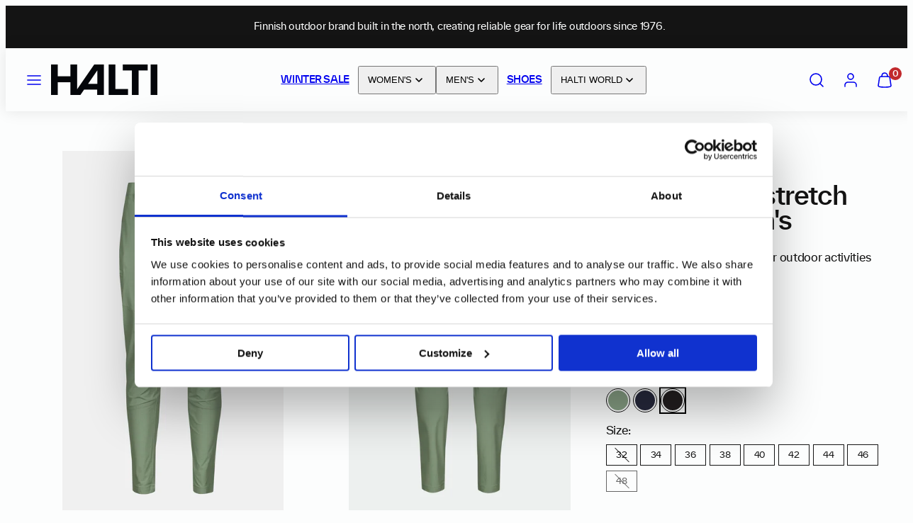

--- FILE ---
content_type: text/html; charset=utf-8
request_url: https://halti.com/collections/womens-hiking-clothing/products/pallas-evo-x-stretch-pants-womens?variant=50086942114141
body_size: 91019
content:
<!doctype html>
<html class="no-js template-product" lang="en">
  <head>
    <script type="application/vnd.locksmith+json" data-locksmith>{"version":"v245","locked":false,"initialized":true,"scope":"product","access_granted":true,"access_denied":false,"requires_customer":false,"manual_lock":false,"remote_lock":false,"has_timeout":false,"remote_rendered":null,"hide_resource":false,"hide_links_to_resource":false,"transparent":true,"locks":{"all":[],"opened":[]},"keys":[],"keys_signature":"ea8d601d0f9e5c248b27eb79d278a6722f421f06a41452bf78ad7241324e80cc","state":{"template":"product","theme":185834537333,"product":"pallas-evo-x-stretch-pants-womens","collection":"womens-hiking-clothing","page":null,"blog":null,"article":null,"app":null},"now":1770113348,"path":"\/collections\/womens-hiking-clothing\/products\/pallas-evo-x-stretch-pants-womens","locale_root_url":"\/","canonical_url":"https:\/\/halti.com\/products\/pallas-evo-x-stretch-pants-womens","customer_id":null,"customer_id_signature":"ea8d601d0f9e5c248b27eb79d278a6722f421f06a41452bf78ad7241324e80cc","cart":null}</script><script data-locksmith>!function(){var require=undefined,reqwest=function(){function succeed(e){var t=protocolRe.exec(e.url);return t=t&&t[1]||context.location.protocol,httpsRe.test(t)?twoHundo.test(e.request.status):!!e.request.response}function handleReadyState(e,t,n){return function(){return e._aborted?n(e.request):e._timedOut?n(e.request,"Request is aborted: timeout"):void(e.request&&4==e.request[readyState]&&(e.request.onreadystatechange=noop,succeed(e)?t(e.request):n(e.request)))}}function setHeaders(e,t){var n,s=t.headers||{};s.Accept=s.Accept||defaultHeaders.accept[t.type]||defaultHeaders.accept["*"];var r="undefined"!=typeof FormData&&t.data instanceof FormData;for(n in!t.crossOrigin&&!s[requestedWith]&&(s[requestedWith]=defaultHeaders.requestedWith),!s[contentType]&&!r&&(s[contentType]=t.contentType||defaultHeaders.contentType),s)s.hasOwnProperty(n)&&"setRequestHeader"in e&&e.setRequestHeader(n,s[n])}function setCredentials(e,t){"undefined"!=typeof t.withCredentials&&"undefined"!=typeof e.withCredentials&&(e.withCredentials=!!t.withCredentials)}function generalCallback(e){lastValue=e}function urlappend(e,t){return e+(/[?]/.test(e)?"&":"?")+t}function handleJsonp(e,t,n,s){var r=uniqid++,a=e.jsonpCallback||"callback",o=e.jsonpCallbackName||reqwest.getcallbackPrefix(r),i=new RegExp("((^|[?]|&)"+a+")=([^&]+)"),l=s.match(i),c=doc.createElement("script"),u=0,d=-1!==navigator.userAgent.indexOf("MSIE 10.0");return l?"?"===l[3]?s=s.replace(i,"$1="+o):o=l[3]:s=urlappend(s,a+"="+o),context[o]=generalCallback,c.type="text/javascript",c.src=s,c.async=!0,"undefined"!=typeof c.onreadystatechange&&!d&&(c.htmlFor=c.id="_reqwest_"+r),c.onload=c.onreadystatechange=function(){if(c[readyState]&&"complete"!==c[readyState]&&"loaded"!==c[readyState]||u)return!1;c.onload=c.onreadystatechange=null,c.onclick&&c.onclick(),t(lastValue),lastValue=undefined,head.removeChild(c),u=1},head.appendChild(c),{abort:function(){c.onload=c.onreadystatechange=null,n({},"Request is aborted: timeout",{}),lastValue=undefined,head.removeChild(c),u=1}}}function getRequest(e,t){var n,s=this.o,r=(s.method||"GET").toUpperCase(),a="string"==typeof s?s:s.url,o=!1!==s.processData&&s.data&&"string"!=typeof s.data?reqwest.toQueryString(s.data):s.data||null,i=!1;return("jsonp"==s.type||"GET"==r)&&o&&(a=urlappend(a,o),o=null),"jsonp"==s.type?handleJsonp(s,e,t,a):((n=s.xhr&&s.xhr(s)||xhr(s)).open(r,a,!1!==s.async),setHeaders(n,s),setCredentials(n,s),context[xDomainRequest]&&n instanceof context[xDomainRequest]?(n.onload=e,n.onerror=t,n.onprogress=function(){},i=!0):n.onreadystatechange=handleReadyState(this,e,t),s.before&&s.before(n),i?setTimeout(function(){n.send(o)},200):n.send(o),n)}function Reqwest(e,t){this.o=e,this.fn=t,init.apply(this,arguments)}function setType(e){return null===e?undefined:e.match("json")?"json":e.match("javascript")?"js":e.match("text")?"html":e.match("xml")?"xml":void 0}function init(o,fn){function complete(e){for(o.timeout&&clearTimeout(self.timeout),self.timeout=null;0<self._completeHandlers.length;)self._completeHandlers.shift()(e)}function success(resp){var type=o.type||resp&&setType(resp.getResponseHeader("Content-Type"));resp="jsonp"!==type?self.request:resp;var filteredResponse=globalSetupOptions.dataFilter(resp.responseText,type),r=filteredResponse;try{resp.responseText=r}catch(e){}if(r)switch(type){case"json":try{resp=context.JSON?context.JSON.parse(r):eval("("+r+")")}catch(err){return error(resp,"Could not parse JSON in response",err)}break;case"js":resp=eval(r);break;case"html":resp=r;break;case"xml":resp=resp.responseXML&&resp.responseXML.parseError&&resp.responseXML.parseError.errorCode&&resp.responseXML.parseError.reason?null:resp.responseXML}for(self._responseArgs.resp=resp,self._fulfilled=!0,fn(resp),self._successHandler(resp);0<self._fulfillmentHandlers.length;)resp=self._fulfillmentHandlers.shift()(resp);complete(resp)}function timedOut(){self._timedOut=!0,self.request.abort()}function error(e,t,n){for(e=self.request,self._responseArgs.resp=e,self._responseArgs.msg=t,self._responseArgs.t=n,self._erred=!0;0<self._errorHandlers.length;)self._errorHandlers.shift()(e,t,n);complete(e)}this.url="string"==typeof o?o:o.url,this.timeout=null,this._fulfilled=!1,this._successHandler=function(){},this._fulfillmentHandlers=[],this._errorHandlers=[],this._completeHandlers=[],this._erred=!1,this._responseArgs={};var self=this;fn=fn||function(){},o.timeout&&(this.timeout=setTimeout(function(){timedOut()},o.timeout)),o.success&&(this._successHandler=function(){o.success.apply(o,arguments)}),o.error&&this._errorHandlers.push(function(){o.error.apply(o,arguments)}),o.complete&&this._completeHandlers.push(function(){o.complete.apply(o,arguments)}),this.request=getRequest.call(this,success,error)}function reqwest(e,t){return new Reqwest(e,t)}function normalize(e){return e?e.replace(/\r?\n/g,"\r\n"):""}function serial(e,t){var n,s,r,a,o=e.name,i=e.tagName.toLowerCase(),l=function(e){e&&!e.disabled&&t(o,normalize(e.attributes.value&&e.attributes.value.specified?e.value:e.text))};if(!e.disabled&&o)switch(i){case"input":/reset|button|image|file/i.test(e.type)||(n=/checkbox/i.test(e.type),s=/radio/i.test(e.type),r=e.value,(!n&&!s||e.checked)&&t(o,normalize(n&&""===r?"on":r)));break;case"textarea":t(o,normalize(e.value));break;case"select":if("select-one"===e.type.toLowerCase())l(0<=e.selectedIndex?e.options[e.selectedIndex]:null);else for(a=0;e.length&&a<e.length;a++)e.options[a].selected&&l(e.options[a])}}function eachFormElement(){var e,t,a=this,n=function(e,t){var n,s,r;for(n=0;n<t.length;n++)for(r=e[byTag](t[n]),s=0;s<r.length;s++)serial(r[s],a)};for(t=0;t<arguments.length;t++)e=arguments[t],/input|select|textarea/i.test(e.tagName)&&serial(e,a),n(e,["input","select","textarea"])}function serializeQueryString(){return reqwest.toQueryString(reqwest.serializeArray.apply(null,arguments))}function serializeHash(){var n={};return eachFormElement.apply(function(e,t){e in n?(n[e]&&!isArray(n[e])&&(n[e]=[n[e]]),n[e].push(t)):n[e]=t},arguments),n}function buildParams(e,t,n,s){var r,a,o,i=/\[\]$/;if(isArray(t))for(a=0;t&&a<t.length;a++)o=t[a],n||i.test(e)?s(e,o):buildParams(e+"["+("object"==typeof o?a:"")+"]",o,n,s);else if(t&&"[object Object]"===t.toString())for(r in t)buildParams(e+"["+r+"]",t[r],n,s);else s(e,t)}var context=this,XHR2;if("window"in context)var doc=document,byTag="getElementsByTagName",head=doc[byTag]("head")[0];else try{XHR2=require("xhr2")}catch(ex){throw new Error("Peer dependency `xhr2` required! Please npm install xhr2")}var httpsRe=/^http/,protocolRe=/(^\w+):\/\//,twoHundo=/^(20\d|1223)$/,readyState="readyState",contentType="Content-Type",requestedWith="X-Requested-With",uniqid=0,callbackPrefix="reqwest_"+ +new Date,lastValue,xmlHttpRequest="XMLHttpRequest",xDomainRequest="XDomainRequest",noop=function(){},isArray="function"==typeof Array.isArray?Array.isArray:function(e){return e instanceof Array},defaultHeaders={contentType:"application/x-www-form-urlencoded",requestedWith:xmlHttpRequest,accept:{"*":"text/javascript, text/html, application/xml, text/xml, */*",xml:"application/xml, text/xml",html:"text/html",text:"text/plain",json:"application/json, text/javascript",js:"application/javascript, text/javascript"}},xhr=function(e){if(!0!==e.crossOrigin)return context[xmlHttpRequest]?new XMLHttpRequest:XHR2?new XHR2:new ActiveXObject("Microsoft.XMLHTTP");var t=context[xmlHttpRequest]?new XMLHttpRequest:null;if(t&&"withCredentials"in t)return t;if(context[xDomainRequest])return new XDomainRequest;throw new Error("Browser does not support cross-origin requests")},globalSetupOptions={dataFilter:function(e){return e}};return Reqwest.prototype={abort:function(){this._aborted=!0,this.request.abort()},retry:function(){init.call(this,this.o,this.fn)},then:function(e,t){return e=e||function(){},t=t||function(){},this._fulfilled?this._responseArgs.resp=e(this._responseArgs.resp):this._erred?t(this._responseArgs.resp,this._responseArgs.msg,this._responseArgs.t):(this._fulfillmentHandlers.push(e),this._errorHandlers.push(t)),this},always:function(e){return this._fulfilled||this._erred?e(this._responseArgs.resp):this._completeHandlers.push(e),this},fail:function(e){return this._erred?e(this._responseArgs.resp,this._responseArgs.msg,this._responseArgs.t):this._errorHandlers.push(e),this},"catch":function(e){return this.fail(e)}},reqwest.serializeArray=function(){var n=[];return eachFormElement.apply(function(e,t){n.push({name:e,value:t})},arguments),n},reqwest.serialize=function(){if(0===arguments.length)return"";var e,t=Array.prototype.slice.call(arguments,0);return(e=t.pop())&&e.nodeType&&t.push(e)&&(e=null),e&&(e=e.type),("map"==e?serializeHash:"array"==e?reqwest.serializeArray:serializeQueryString).apply(null,t)},reqwest.toQueryString=function(e,t){var n,s,r=t||!1,a=[],o=encodeURIComponent,i=function(e,t){t="function"==typeof t?t():null==t?"":t,a[a.length]=o(e)+"="+o(t)};if(isArray(e))for(s=0;e&&s<e.length;s++)i(e[s].name,e[s].value);else for(n in e)e.hasOwnProperty(n)&&buildParams(n,e[n],r,i);return a.join("&").replace(/%20/g,"+")},reqwest.getcallbackPrefix=function(){return callbackPrefix},reqwest.compat=function(e,t){return e&&(e.type&&(e.method=e.type)&&delete e.type,e.dataType&&(e.type=e.dataType),e.jsonpCallback&&(e.jsonpCallbackName=e.jsonpCallback)&&delete e.jsonpCallback,e.jsonp&&(e.jsonpCallback=e.jsonp)),new Reqwest(e,t)},reqwest.ajaxSetup=function(e){for(var t in e=e||{})globalSetupOptions[t]=e[t]},reqwest}();
/*!
  * Reqwest! A general purpose XHR connection manager
  * license MIT (c) Dustin Diaz 2015
  * https://github.com/ded/reqwest
  */!function(){var o=window.Locksmith={},e=document.querySelector('script[type="application/vnd.locksmith+json"]'),n=e&&e.innerHTML;if(o.state={},o.util={},o.loading=!1,n)try{o.state=JSON.parse(n)}catch(u){}if(document.addEventListener&&document.querySelector){var s,r,a,t=[76,79,67,75,83,77,73,84,72,49,49],i=function(){r=t.slice(0)},l="style",c=function(e){e&&27!==e.keyCode&&"click"!==e.type||(document.removeEventListener("keydown",c),document.removeEventListener("click",c),s&&document.body.removeChild(s),s=null)};i(),document.addEventListener("keyup",function(e){if(e.keyCode===r[0]){if(clearTimeout(a),r.shift(),0<r.length)return void(a=setTimeout(i,1e3));i(),c(),(s=document.createElement("div"))[l].width="50%",s[l].maxWidth="1000px",s[l].height="85%",s[l].border="1px rgba(0, 0, 0, 0.2) solid",s[l].background="rgba(255, 255, 255, 0.99)",s[l].borderRadius="4px",s[l].position="fixed",s[l].top="50%",s[l].left="50%",s[l].transform="translateY(-50%) translateX(-50%)",s[l].boxShadow="0 2px 5px rgba(0, 0, 0, 0.3), 0 0 100vh 100vw rgba(0, 0, 0, 0.5)",s[l].zIndex="2147483645";var t=document.createElement("textarea");t.value=JSON.stringify(JSON.parse(n),null,2),t[l].border="none",t[l].display="block",t[l].boxSizing="border-box",t[l].width="100%",t[l].height="100%",t[l].background="transparent",t[l].padding="22px",t[l].fontFamily="monospace",t[l].fontSize="14px",t[l].color="#333",t[l].resize="none",t[l].outline="none",t.readOnly=!0,s.appendChild(t),document.body.appendChild(s),t.addEventListener("click",function(e){e.stopImmediatePropagation()}),t.select(),document.addEventListener("keydown",c),document.addEventListener("click",c)}})}o.isEmbedded=-1!==window.location.search.indexOf("_ab=0&_fd=0&_sc=1"),o.path=o.state.path||window.location.pathname,o.basePath=o.state.locale_root_url.concat("/apps/locksmith").replace(/^\/\//,"/"),o.reloading=!1,o.util.console=window.console||{log:function(){},error:function(){}},o.util.makeUrl=function(e,t){var n,s=o.basePath+e,r=[],a=o.cache();for(n in a)r.push(n+"="+encodeURIComponent(a[n]));for(n in t)r.push(n+"="+encodeURIComponent(t[n]));return o.state.customer_id&&(r.push("customer_id="+encodeURIComponent(o.state.customer_id)),r.push("customer_id_signature="+encodeURIComponent(o.state.customer_id_signature))),s+=(-1===s.indexOf("?")?"?":"&")+r.join("&")},o._initializeCallbacks=[],o.on=function(e,t){if("initialize"!==e)throw'Locksmith.on() currently only supports the "initialize" event';o._initializeCallbacks.push(t)},o.initializeSession=function(e){if(!o.isEmbedded){var t=!1,n=!0,s=!0;(e=e||{}).silent&&(s=n=!(t=!0)),o.ping({silent:t,spinner:n,reload:s,callback:function(){o._initializeCallbacks.forEach(function(e){e()})}})}},o.cache=function(e){var t={};try{var n=function r(e){return(document.cookie.match("(^|; )"+e+"=([^;]*)")||0)[2]};t=JSON.parse(decodeURIComponent(n("locksmith-params")||"{}"))}catch(u){}if(e){for(var s in e)t[s]=e[s];document.cookie="locksmith-params=; expires=Thu, 01 Jan 1970 00:00:00 GMT; path=/",document.cookie="locksmith-params="+encodeURIComponent(JSON.stringify(t))+"; path=/"}return t},o.cache.cart=o.state.cart,o.cache.cartLastSaved=null,o.params=o.cache(),o.util.reload=function(){o.reloading=!0;try{window.location.href=window.location.href.replace(/#.*/,"")}catch(u){o.util.console.error("Preferred reload method failed",u),window.location.reload()}},o.cache.saveCart=function(e){if(!o.cache.cart||o.cache.cart===o.cache.cartLastSaved)return e?e():null;var t=o.cache.cartLastSaved;o.cache.cartLastSaved=o.cache.cart,reqwest({url:"/cart/update.json",method:"post",type:"json",data:{attributes:{locksmith:o.cache.cart}},complete:e,error:function(e){if(o.cache.cartLastSaved=t,!o.reloading)throw e}})},o.util.spinnerHTML='<style>body{background:#FFF}@keyframes spin{from{transform:rotate(0deg)}to{transform:rotate(360deg)}}#loading{display:flex;width:100%;height:50vh;color:#777;align-items:center;justify-content:center}#loading .spinner{display:block;animation:spin 600ms linear infinite;position:relative;width:50px;height:50px}#loading .spinner-ring{stroke:currentColor;stroke-dasharray:100%;stroke-width:2px;stroke-linecap:round;fill:none}</style><div id="loading"><div class="spinner"><svg width="100%" height="100%"><svg preserveAspectRatio="xMinYMin"><circle class="spinner-ring" cx="50%" cy="50%" r="45%"></circle></svg></svg></div></div>',o.util.clobberBody=function(e){document.body.innerHTML=e},o.util.clobberDocument=function(e){e.responseText&&(e=e.responseText),document.documentElement&&document.removeChild(document.documentElement);var t=document.open("text/html","replace");t.writeln(e),t.close(),setTimeout(function(){var e=t.querySelector("[autofocus]");e&&e.focus()},100)},o.util.serializeForm=function(e){if(e&&"FORM"===e.nodeName){var t,n,s={};for(t=e.elements.length-1;0<=t;t-=1)if(""!==e.elements[t].name)switch(e.elements[t].nodeName){case"INPUT":switch(e.elements[t].type){default:case"text":case"hidden":case"password":case"button":case"reset":case"submit":s[e.elements[t].name]=e.elements[t].value;break;case"checkbox":case"radio":e.elements[t].checked&&(s[e.elements[t].name]=e.elements[t].value);break;case"file":}break;case"TEXTAREA":s[e.elements[t].name]=e.elements[t].value;break;case"SELECT":switch(e.elements[t].type){case"select-one":s[e.elements[t].name]=e.elements[t].value;break;case"select-multiple":for(n=e.elements[t].options.length-1;0<=n;n-=1)e.elements[t].options[n].selected&&(s[e.elements[t].name]=e.elements[t].options[n].value)}break;case"BUTTON":switch(e.elements[t].type){case"reset":case"submit":case"button":s[e.elements[t].name]=e.elements[t].value}}return s}},o.util.on=function(e,a,o,t){t=t||document;var i="locksmith-"+e+a,n=function(e){var t=e.target,n=e.target.parentElement,s=t.className.baseVal||t.className||"",r=n.className.baseVal||n.className||"";("string"==typeof s&&-1!==s.split(/\s+/).indexOf(a)||"string"==typeof r&&-1!==r.split(/\s+/).indexOf(a))&&!e[i]&&(e[i]=!0,o(e))};t.attachEvent?t.attachEvent(e,n):t.addEventListener(e,n,!1)},o.util.enableActions=function(e){o.util.on("click","locksmith-action",function(e){e.preventDefault();var t=e.target;t.dataset.confirmWith&&!confirm(t.dataset.confirmWith)||(t.disabled=!0,t.innerText=t.dataset.disableWith,o.post("/action",t.dataset.locksmithParams,{spinner:!1,type:"text",success:function(e){(e=JSON.parse(e.responseText)).message&&alert(e.message),o.util.reload()}}))},e)},o.util.inject=function(e,t){var n=["data","locksmith","append"];if(-1!==t.indexOf(n.join("-"))){var s=document.createElement("div");s.innerHTML=t,e.appendChild(s)}else e.innerHTML=t;var r,a,o=e.querySelectorAll("script");for(a=0;a<o.length;++a){r=o[a];var i=document.createElement("script");if(r.type&&(i.type=r.type),r.src)i.src=r.src;else{var l=document.createTextNode(r.innerHTML);i.appendChild(l)}e.appendChild(i)}var c=e.querySelector("[autofocus]");c&&c.focus()},o.post=function(e,t,n){!1!==(n=n||{}).spinner&&o.util.clobberBody(o.util.spinnerHTML);var s={};n.container===document?(s.layout=1,n.success=function(e){document.getElementById(n.container);o.util.clobberDocument(e)}):n.container&&(s.layout=0,n.success=function(e){var t=document.getElementById(n.container);o.util.inject(t,e),t.id===t.firstChild.id&&t.parentElement.replaceChild(t.firstChild,t)}),n.form_type&&(t.form_type=n.form_type),n.include_layout_classes!==undefined&&(t.include_layout_classes=n.include_layout_classes),n.lock_id!==undefined&&(t.lock_id=n.lock_id),o.loading=!0;var r=o.util.makeUrl(e,s);reqwest({url:r,method:"post",type:n.type||"html",data:t,complete:function(){o.loading=!1},error:function(e){if(!o.reloading)if("dashboard.weglot.com"!==window.location.host){if(!n.silent)throw alert("Something went wrong! Please refresh and try again."),e;console.error(e)}else console.error(e)},success:n.success||o.util.clobberDocument})},o.postResource=function(e,t){e.path=o.path,e.search=window.location.search,e.state=o.state,e.passcode&&(e.passcode=e.passcode.trim()),e.email&&(e.email=e.email.trim()),e.state.cart=o.cache.cart,e.locksmith_json=o.jsonTag,e.locksmith_json_signature=o.jsonTagSignature,o.post("/resource",e,t)},o.ping=function(e){if(!o.isEmbedded){e=e||{};var t=function(){e.reload?o.util.reload():"function"==typeof e.callback&&e.callback()};o.post("/ping",{path:o.path,search:window.location.search,state:o.state},{spinner:!!e.spinner,silent:"undefined"==typeof e.silent||e.silent,type:"text",success:function(e){(e=JSON.parse(e.responseText)).messages&&0<e.messages.length&&o.showMessages(e.messages),e.cart&&o.cache.cart!==e.cart?(o.cache.cart=e.cart,o.cache.saveCart(function(){t(),e.cart&&e.cart.match(/^.+:/)&&o.util.reload()})):t()}})}},o.timeoutMonitor=function(){var e=o.cache.cart;o.ping({callback:function(){e!==o.cache.cart||setTimeout(function(){o.timeoutMonitor()},6e4)}})},o.showMessages=function(e){var t=document.createElement("div");t.style.position="fixed",t.style.left=0,t.style.right=0,t.style.bottom="-50px",t.style.opacity=0,t.style.background="#191919",t.style.color="#ddd",t.style.transition="bottom 0.2s, opacity 0.2s",t.style.zIndex=999999,t.innerHTML="        <style>          .locksmith-ab .locksmith-b { display: none; }          .locksmith-ab.toggled .locksmith-b { display: flex; }          .locksmith-ab.toggled .locksmith-a { display: none; }          .locksmith-flex { display: flex; flex-wrap: wrap; justify-content: space-between; align-items: center; padding: 10px 20px; }          .locksmith-message + .locksmith-message { border-top: 1px #555 solid; }          .locksmith-message a { color: inherit; font-weight: bold; }          .locksmith-message a:hover { color: inherit; opacity: 0.8; }          a.locksmith-ab-toggle { font-weight: inherit; text-decoration: underline; }          .locksmith-text { flex-grow: 1; }          .locksmith-cta { flex-grow: 0; text-align: right; }          .locksmith-cta button { transform: scale(0.8); transform-origin: left; }          .locksmith-cta > * { display: block; }          .locksmith-cta > * + * { margin-top: 10px; }          .locksmith-message a.locksmith-close { flex-grow: 0; text-decoration: none; margin-left: 15px; font-size: 30px; font-family: monospace; display: block; padding: 2px 10px; }                    @media screen and (max-width: 600px) {            .locksmith-wide-only { display: none !important; }            .locksmith-flex { padding: 0 15px; }            .locksmith-flex > * { margin-top: 5px; margin-bottom: 5px; }            .locksmith-cta { text-align: left; }          }                    @media screen and (min-width: 601px) {            .locksmith-narrow-only { display: none !important; }          }        </style>      "+e.map(function(e){return'<div class="locksmith-message">'+e+"</div>"}).join(""),document.body.appendChild(t),document.body.style.position="relative",document.body.parentElement.style.paddingBottom=t.offsetHeight+"px",setTimeout(function(){t.style.bottom=0,t.style.opacity=1},50),o.util.on("click","locksmith-ab-toggle",function(e){e.preventDefault();for(var t=e.target.parentElement;-1===t.className.split(" ").indexOf("locksmith-ab");)t=t.parentElement;-1!==t.className.split(" ").indexOf("toggled")?t.className=t.className.replace("toggled",""):t.className=t.className+" toggled"}),o.util.enableActions(t)}}()}();</script>
      <script data-locksmith>Locksmith.cache.cart=null</script>

  <script data-locksmith>Locksmith.jsonTag="{\"version\":\"v245\",\"locked\":false,\"initialized\":true,\"scope\":\"product\",\"access_granted\":true,\"access_denied\":false,\"requires_customer\":false,\"manual_lock\":false,\"remote_lock\":false,\"has_timeout\":false,\"remote_rendered\":null,\"hide_resource\":false,\"hide_links_to_resource\":false,\"transparent\":true,\"locks\":{\"all\":[],\"opened\":[]},\"keys\":[],\"keys_signature\":\"ea8d601d0f9e5c248b27eb79d278a6722f421f06a41452bf78ad7241324e80cc\",\"state\":{\"template\":\"product\",\"theme\":185834537333,\"product\":\"pallas-evo-x-stretch-pants-womens\",\"collection\":\"womens-hiking-clothing\",\"page\":null,\"blog\":null,\"article\":null,\"app\":null},\"now\":1770113348,\"path\":\"\\\/collections\\\/womens-hiking-clothing\\\/products\\\/pallas-evo-x-stretch-pants-womens\",\"locale_root_url\":\"\\\/\",\"canonical_url\":\"https:\\\/\\\/halti.com\\\/products\\\/pallas-evo-x-stretch-pants-womens\",\"customer_id\":null,\"customer_id_signature\":\"ea8d601d0f9e5c248b27eb79d278a6722f421f06a41452bf78ad7241324e80cc\",\"cart\":null}";Locksmith.jsonTagSignature="d1922b4b6a2e54408d9ccafa0aba5fae50bb0954d0dafdd2c64eb85de609dc2f"</script>

    <meta charset="utf-8">
    <meta http-equiv="X-UA-Compatible" content="IE=edge">
    <meta name="viewport" content="width=device-width,initial-scale=1">

 <script data-cookieconsent="ignore">
    window.dataLayer = window.dataLayer || [];
    function gtag() {
        dataLayer.push(arguments);
    }
    gtag("consent", "default", {
        ad_personalization: "denied",
        ad_storage: "denied",
        ad_user_data: "denied",
        analytics_storage: "denied",
        functionality_storage: "denied",
        personalization_storage: "denied",
        security_storage: "granted",
        wait_for_update: 500,
    });
    gtag("set", "ads_data_redaction", true);
    gtag("set", "url_passthrough", true);
</script>  


<!-- Google Tag Manager -->
	<script>(function(w,d,s,l,i){w[l]=w[l]||[];w[l].push({'gtm.start':
		new Date().getTime(),event:'gtm.js'});var f=d.getElementsByTagName(s)[0],
		j=d.createElement(s),dl=l!='dataLayer'?'&l='+l:'';j.async=true;j.src=
		'https://www.googletagmanager.com/gtm.js?id='+i+dl;f.parentNode.insertBefore(j,f);
		})(window,document,'script','dataLayer','GTM-MWXZSXM');</script>
  <!-- End Google Tag Manager -->


<script id="Cookiebot" src="https://consent.cookiebot.com/uc.js" data-cbid="2bf3e99a-4cf4-413f-9032-eb2d0351ef82" data-blockingmode="auto" type="text/javascript"></script>     

<meta name="facebook-domain-verification" content="vmeyud2tih8twkypxyiyi9jcbuwlg9" />
    <title>Pallas Evo X-stretch Pants Women&#39;s &ndash; Halti Global Store</title>
    <link rel="preconnect" href="https://cdn.shopify.com" crossorigin>
    <link rel="preconnect" href="https://fonts.shopifycdn.com" crossorigin>
    
    <style data-shopify>
  
  
  
  
  

  /* Colors - Schemes */
  :root,
    .color-default {
      --color-foreground: #141414;
      --color-background: #fcfdfd;
      --color-button-foreground: #fcfdfd;
      --color-button-background: #c1292c;
      --color-outlines: #141414;
      --color-borders: #141414;
      --color-overlay: #141414;
      --color-overlay-rgb: 20 20 20;

      --color-card-foreground: #141414;
      --color-card-background: rgba(0,0,0,0);
      --gradient-card-background: #FFFFFF;
      --color-background-alt: #eaf1f1;
      }
  
    .color-alternative-1 {
      --color-foreground: #fcfdfd;
      --color-background: #fcfdfd;
      --color-button-foreground: #fcfdfd;
      --color-button-background: #c1292c;
      --color-outlines: #fcfdfd;
      --color-borders: #141414;
      --color-overlay: #141414;
      --color-overlay-rgb: 20 20 20;

      --color-card-foreground: #141414;
      --color-card-background: rgba(0,0,0,0);
      --gradient-card-background: #FFFFFF;
      --color-background-alt: #eaf1f1;
      }
  
    .color-alternative-2 {
      --color-foreground: #fcfdfd;
      --color-background: #141414;
      --color-button-foreground: #fcfdfd;
      --color-button-background: #c1292c;
      --color-outlines: #ffffff;
      --color-borders: #fcfdfd;
      --color-overlay: #141414;
      --color-overlay-rgb: 20 20 20;

      --color-card-foreground: #ffffff;
      --color-card-background: #141414;
      --gradient-card-background: #FFFFFF;
      --color-background-alt: #232323;
      }
  
    .color-overlay-scheme {
      --color-foreground: #fcfdfd;
      --color-background: #c1292c;
      --color-button-foreground: #fcfdfd;
      --color-button-background: #141414;
      --color-outlines: #fcfdfd;
      --color-borders: #1c1c1c;
      --color-overlay: #141414;
      --color-overlay-rgb: 20 20 20;

      --color-card-foreground: #141414;
      --color-card-background: rgba(0,0,0,0);
      --gradient-card-background: #FFFFFF;
      --color-background-alt: #d43538;
      }
  
    .color-scheme-3570ca5c-d379-4612-a162-1957d98627df {
      --color-foreground: #141414;
      --color-background: #fcfdfd;
      --color-button-foreground: #fcfdfd;
      --color-button-background: #c1292c;
      --color-outlines: #fcfdfd;
      --color-borders: #d6d6d6;
      --color-overlay: #fcfdfd;
      --color-overlay-rgb: 252 253 253;

      --color-card-foreground: #fcfdfd;
      --color-card-background: rgba(0,0,0,0);
      --gradient-card-background: #FFFFFF;
      --color-background-alt: #eaf1f1;
      }
  
    .color-scheme-7d33c31a-88c0-4e6c-a55e-656f4fd653ef {
      --color-foreground: #141414;
      --color-background: #fcfdfd;
      --color-button-foreground: #fcfdfd;
      --color-button-background: #141414;
      --color-outlines: #141414;
      --color-borders: #141414;
      --color-overlay: #141414;
      --color-overlay-rgb: 20 20 20;

      --color-card-foreground: #fcfdfd;
      --color-card-background: rgba(0,0,0,0);
      --gradient-card-background: #FFFFFF;
      --color-background-alt: #eaf1f1;
      }
  
    .color-scheme-bd4bf250-ef1a-4538-af3f-0ad122dba225 {
      --color-foreground: #141414;
      --color-background: #fcfdfd;
      --color-button-foreground: #fcfdfd;
      --color-button-background: #c1292c;
      --color-outlines: #141414;
      --color-borders: #141414;
      --color-overlay: #141414;
      --color-overlay-rgb: 20 20 20;

      --color-card-foreground: #141414;
      --color-card-background: rgba(0,0,0,0);
      --gradient-card-background: #FFFFFF;
      --color-background-alt: #eaf1f1;
      }
  
    .color-scheme-b986a915-c282-4f28-8300-093350415bcc {
      --color-foreground: #141414;
      --color-background: #eff0f0;
      --color-button-foreground: #fcfdfd;
      --color-button-background: #c1292c;
      --color-outlines: #141414;
      --color-borders: #141414;
      --color-overlay: #141414;
      --color-overlay-rgb: 20 20 20;

      --color-card-foreground: #141414;
      --color-card-background: rgba(0,0,0,0);
      --gradient-card-background: #FFFFFF;
      --color-background-alt: #dfe1e1;
      }
  
    .color-scheme-c3d78aaf-14f8-48f8-91cc-67eeb1e9cf24 {
      --color-foreground: #141414;
      --color-background: #fcfdfd;
      --color-button-foreground: #141414;
      --color-button-background: #ffffff;
      --color-outlines: #141414;
      --color-borders: #141414;
      --color-overlay: #141414;
      --color-overlay-rgb: 20 20 20;

      --color-card-foreground: #141414;
      --color-card-background: rgba(0,0,0,0);
      --gradient-card-background: #FFFFFF;
      --color-background-alt: #eaf1f1;
      }
  
    .color-scheme-a9af986e-7093-4961-aab1-e5c0e582fbca {
      --color-foreground: #c1292c;
      --color-background: #141414;
      --color-button-foreground: #fcfdfd;
      --color-button-background: #c1292c;
      --color-outlines: #141414;
      --color-borders: #141414;
      --color-overlay: #141414;
      --color-overlay-rgb: 20 20 20;

      --color-card-foreground: #141414;
      --color-card-background: rgba(0,0,0,0);
      --gradient-card-background: #FFFFFF;
      --color-background-alt: #232323;
      }
  
    .color-scheme-811f1661-1ac9-41f9-8a78-2f105340f37c {
      --color-foreground: #ffffff;
      --color-background: #008800;
      --color-button-foreground: #fcfdfd;
      --color-button-background: #ffffff;
      --color-outlines: #ffffff;
      --color-borders: #ffffff;
      --color-overlay: #141414;
      --color-overlay-rgb: 20 20 20;

      --color-card-foreground: #141414;
      --color-card-background: rgba(0,0,0,0);
      --gradient-card-background: #FFFFFF;
      --color-background-alt: #00a700;
      }
  
    .color-scheme-a4ceaee4-c326-4407-af83-a6e4e7c49aad {
      --color-foreground: #ffffff;
      --color-background: #da2669;
      --color-button-foreground: #ffffff;
      --color-button-background: #ffffff;
      --color-outlines: #ffffff;
      --color-borders: #ffffff;
      --color-overlay: #141414;
      --color-overlay-rgb: 20 20 20;

      --color-card-foreground: #141414;
      --color-card-background: rgba(0,0,0,0);
      --gradient-card-background: #FFFFFF;
      --color-background-alt: #de407b;
      }
  
    .color-scheme-b768a975-3ec2-45d1-b63d-e0c2faaeaa0f {
      --color-foreground: #ffffff;
      --color-background: #0063b2;
      --color-button-foreground: #fcfdfd;
      --color-button-background: #ffffff;
      --color-outlines: #ffffff;
      --color-borders: #ffffff;
      --color-overlay: #ffffff;
      --color-overlay-rgb: 255 255 255;

      --color-card-foreground: #ffffff;
      --color-card-background: rgba(0,0,0,0);
      --gradient-card-background: #FFFFFF;
      --color-background-alt: #0074d1;
      }
  

  body, .color-default, .color-alternative-1, .color-alternative-2, .color-overlay-scheme, .color-scheme-3570ca5c-d379-4612-a162-1957d98627df, .color-scheme-7d33c31a-88c0-4e6c-a55e-656f4fd653ef, .color-scheme-bd4bf250-ef1a-4538-af3f-0ad122dba225, .color-scheme-b986a915-c282-4f28-8300-093350415bcc, .color-scheme-c3d78aaf-14f8-48f8-91cc-67eeb1e9cf24, .color-scheme-a9af986e-7093-4961-aab1-e5c0e582fbca, .color-scheme-811f1661-1ac9-41f9-8a78-2f105340f37c, .color-scheme-a4ceaee4-c326-4407-af83-a6e4e7c49aad, .color-scheme-b768a975-3ec2-45d1-b63d-e0c2faaeaa0f {
    color: var(--color-foreground);
    background-color: var(--color-background);
  }

  :root {
    --ideal-width: 1440px;
    --container-inner-width: min(100vw - var(--container-margin)*2  , var(--ideal-width));

     /* Colors - Status indicator */
    --success: #31862D;
    --success-foreground: #FFFFFF;
    --error: #DD4242;
    --error-foreground: #FFFFFF;
    
    /* Colors - Special colors */--cart-dot-foreground: #fff;--cart-dot-background: #c1292c;
    --soldout: ;
    --placeholder-bg: rgba(233, 233, 233);
    --review-stars: #141414;


    /* Typography - Base/Body */
    --font-body-family: "SF Mono", Menlo, Consolas, Monaco, Liberation Mono, Lucida Console, monospace, Apple Color Emoji, Segoe UI Emoji, Segoe UI Symbol;
    --font-body-style: normal;
    --font-body-weight: 400;
    --font-body-line-height: 1.2;
    --font-body-letter-spacing: -0.02em;
    --font-body-text-transform: none;

    /* Typography - Heading/Titles */
    --font-heading-family: "SF Mono", Menlo, Consolas, Monaco, Liberation Mono, Lucida Console, monospace, Apple Color Emoji, Segoe UI Emoji, Segoe UI Symbol;
    --font-heading-style: normal;
    --font-heading-weight: 400;
    --font-heading-line-height: 1;
    --font-heading-letter-spacing: -0.03em;
    --font-heading-text-transform: none;
    
    /* Typography - Subheading/Subtitle */--font-subheader-family: var(--font-body-family);
    --font-subheader-style: var(--font-body-style);
    --font-subheader-weight: var(--font-body-weight);--font-subheader-text-transform: none;
    --font-subheader-line-height: ;
    --font-subheader-letter-spacing: -0.03em;
    
    /* Typography - Buttons */--font-button-family: var(--font-body-family);
    --font-button-style: var(--font-body-style);
    --font-button-weight: var(--font-body-weight);--font-button-text-transform: none;
    --font-button-size: 16px;
    --font-button-letter-spacing: 0.0em;
    
    /* Typography - Site header */--font-site-header-family: var(--font-heading-family);
    --font-site-header-style: var(--font-heading-style);
    --font-site-header-weight: var(--font-heading-weight);--font-site-header-text-transform: uppercase;
    --font-site-header-size: 14px;
    --font-site-header-letter-spacing: -0.03em;
    
    /* Typography - Navigation */--font-navigation-family: var(--font-body-family);
    --font-navigation-style: var(--font-body-style);
    --font-navigation-weight: var(--font-body-weight);--font-navigation-text-transform: none;
    
    --font-navigation-size: 14px;
    --font-navigation-line-height: 1.2;
    --font-navigation-letter-spacing: 0.0em;

    /* Badges */--font-badge-family: var(--font-body-family);
    --font-badge-style: var(--font-body-style);
    --font-badge-weight: var(--font-body-weight);--font-badge-text-transform: uppercase;
    
    --font-badge-size: 11px;
    --font-badge-letter-spacing: 0.2em;
    --badge-border-radius: 200px;

    /* Drawers */
    --drawers-overlay-alpha: 0.3;
    --drawers-overlay-blur: 4px;

    /* Modals */
    --modals-overlay-alpha: 0.3;
    --modals-overlay-blur: 4px;

    /* Cards */
    --card-border-radius: 0px;
    --card-body-padding: 24px;
    --card-media-padding: 24px;

    /* Aesthetics */
    --button-border-radius: 0px;
    --button-padding: 0.9em 2.6em;
    --button-round-padding: 0.9em;
    --modal-border-radius: 0px;
    --icon-stroke: 1.6;
    --icon-stroke-px: 1.6px;--br-img: 0px;/* Forms and inputs */
    --input-background: #FFFFFF;
    --input-foreground: #111111;
    --input-border-width: 0px;
    --input-border-color: #DDDDDD;
    --input-border-radius: 6px;
    --input-box-shadow: inset 2px 2px 8px rgba(0,0,0,.25);
    --input-letter-spacing: 0;

    /* Other */--css-icon-close: url("data:image/svg+xml,%3Csvg version='1.1' xmlns='http://www.w3.org/2000/svg' x='0px' y='0px' width='44px' height='44px' viewBox='0 0 44 44' %3E%3Cstyle type='text/css'%3E .line%7Bfill:none;stroke:%23141414;stroke-linecap:round;stroke-width:1.6;stroke-linejoin:round;%7D%0A%3C/style%3E%3Ccircle cx='22' cy='22' r='18' fill='%23fcfdfd' /%3E%3Cline class='line' x1='27' y1='17' x2='17' y2='27'/%3E%3Cline class='line' x1='17' y1='17' x2='27' y2='27'/%3E%3C/svg%3E");
    --css-icon-full-screen: url("data:image/svg+xml,%3Csvg version='1.1' xmlns='http://www.w3.org/2000/svg' x='0px' y='0px' width='44px' height='44px' viewBox='0 0 44 44' %3E%3Cstyle type='text/css'%3E .line%7Bfill:none;stroke:%23141414;stroke-linecap:round;stroke-width:1.6;stroke-linejoin:round;%7D%0A%3C/style%3E%3Ccircle cx='22' cy='22' r='18' fill='%23fcfdfd' /%3E%3Cpolyline class='line' points='15 20 15 15 20 15'/%3E %3Cpolyline class='line' points='24 15 29 15 29 20'/%3E %3Cpolyline class='line' points='29 24 29 29 24 29'/%3E %3Cpolyline class='line' points='20 29 15 29 15 24'/%3E %3Cline class='line' x1='15' y1='15' x2='19' y2='19'/%3E %3Cline class='line' x1='29' y1='15' x2='25' y2='19'/%3E %3Cline class='line' x1='29' y1='29' x2='25' y2='25'/%3E %3Cline class='line' x1='15' y1='29' x2='19' y2='25'/%3E%3C/svg%3E");
    --css-icon-zoom-in: url("data:image/svg+xml,%3Csvg version='1.1' xmlns='http://www.w3.org/2000/svg' x='0px' y='0px' width='44px' height='44px' viewBox='0 0 44 44' %3E%3Cstyle type='text/css'%3E .line%7Bfill:none;stroke:%23141414;stroke-linecap:round;stroke-width:1.6;stroke-linejoin:round;%7D%0A%3C/style%3E%3Ccircle cx='22' cy='22' r='18' fill='%23fcfdfd' /%3E%3Ccircle class='line' cx='21' cy='21' r='6'/%3E%3Cline class='line' x1='21' y1='19' x2='21' y2='23'/%3E%3Cline class='line' x1='19' y1='21' x2='23' y2='21'/%3E%3Cline class='line' x1='29.6' y1='29.6' x2='25.2' y2='25.2'/%3E%3C/svg%3E");
    --sticky-header-margin-top: 0;
  }

  html {font-size: 54.6875%;

    --gutter: 10px;
    --container-margin: 10px;
    --grid-gap: 10px;--max-col-width: 110px
  }

  @media only screen and (min-width: 768px) {
    html {font-size: 55.55555555555555%;
      --gutter: 10px;
      --container-margin: 40px;
    }
  }/* ---------- */
  /* TYPOGRAPHY */
  body     { --font-size: 1.6rem }
  h1,.h1   { --font-size: 3.2rem }
  h2,.h2   { --font-size: 2.6rem }
  h3,.h3   { --font-size: 2.2rem }
  h4,.h4   { --font-size: 2.0rem }
  h5,.h5   { --font-size: 1.8rem }
  h6,.h6   { --font-size: 1.6rem }
  .caption { --font-size: 1.2rem }

  body, .font-body {
    font-size: var(--font-size);
    font-family: var(--font-body-family);
    font-style: var(--font-body-style);
    font-weight: var(--font-body-weight);
    line-height: var(--font-body-line-height);
    letter-spacing: var(--font-body-letter-spacing); 
  }

  h1,h2,h3,h4,h5,h6,
  .h1,.h2,.h3,.h4,.h5,.h6 {
    font-size: var(--font-size);
    font-family: var(--font-heading-family);
    font-style: var(--font-heading-style);
    font-weight: var(--font-heading-weight);
    line-height: var(--font-heading-line-height);
    letter-spacing: var(--font-heading-letter-spacing);
    text-transform: var(--font-heading-text-transform);
    word-break: break-word;
  }

  @media only screen and (min-width: 768px) {
    body     { --font-size: 1.8rem }
    h1,.h1   { --font-size: 4.0rem }
    h2,.h2   { --font-size: 3.2rem }
    h3,.h3   { --font-size: 2.6rem }
    h4,.h4   { --font-size: 2.2rem }
    h5,.h5   { --font-size: 2.0rem }
    h6,.h6   { --font-size: 1.8rem }
    .caption { --font-size: 1.4rem }
  }

  /* Size modifiers */
  .size--nano, .rte.size--nano *              { font-size: calc(var(--font-size)*0.65) }
  .size--tiny, .rte.size--tiny *              { font-size: calc(var(--font-size)*0.75) }
  .size--small, .rte.size--small *            { font-size: calc(var(--font-size)*0.85) }
  .size--default, .rte.size--default *        { font-size: var(--font-size) }
  .size--large, .rte.size--large *            { font-size: calc(var(--font-size)*1.25) }
  .size--huge, .rte.size--huge *              { font-size: calc(var(--font-size)*1.50) }
  .size--gigantic, .rte.size--gigantic *      { font-size: calc(var(--font-size)*2.00) }
  .size--outrageous, .rte.size--outrageous *  { font-size: calc(var(--font-size)*3.00) }

  .btn.size--nano       { font-size: calc(var(--font-button-size)*0.65) !important }
  .btn.size--tiny       { font-size: calc(var(--font-button-size)*0.75) !important }
  .btn.size--small      { font-size: calc(var(--font-button-size)*0.85) !important }
  .btn.size--default    { font-size: var(--font-button-size) !important }
  .btn.size--large      { font-size: calc(var(--font-button-size)*1.25) !important }
  .btn.size--huge       { font-size: calc(var(--font-button-size)*1.50) !important }
  .btn.size--gigantic   { font-size: calc(var(--font-button-size)*2.00) !important }
  .btn.size--outrageous { font-size: calc(var(--font-button-size)*3.00) !important }

  @media only screen and (min-width: 768px) {
    .sm-size--nano, .rte.sm-size--nano *              { font-size: calc(var(--font-size)*0.65) }
    .sm-size--tiny, .rte.sm-size--tiny *              { font-size: calc(var(--font-size)*0.75) }
    .sm-size--small, .rte.sm-size--small *            { font-size: calc(var(--font-size)*0.85) }
    .sm-size--default, .rte.sm-size--default *        { font-size: var(--font-size) }
    .sm-size--large, .rte.sm-size--large *            { font-size: calc(var(--font-size)*1.25) }
    .sm-size--huge, .rte.sm-size--huge *              { font-size: calc(var(--font-size)*1.50) }
    .sm-size--gigantic, .rte.sm-size--gigantic *      { font-size: calc(var(--font-size)*2.00) }
    .sm-size--outrageous, .rte.sm-size--outrageous *  { font-size: calc(var(--font-size)*3.00) }

    .btn.sm-size--nano       { font-size: calc(var(--font-button-size)*0.65) !important }
    .btn.sm-size--tiny       { font-size: calc(var(--font-button-size)*0.75) !important }
    .btn.sm-size--small      { font-size: calc(var(--font-button-size)*0.85) !important }
    .btn.sm-size--default    { font-size: var(--font-button-size) !important }
    .btn.sm-size--large      { font-size: calc(var(--font-button-size)*1.25) !important }
    .btn.sm-size--huge       { font-size: calc(var(--font-button-size)*1.50) !important }
    .btn.sm-size--gigantic   { font-size: calc(var(--font-button-size)*2.00) !important }
    .btn.sm-size--outrageous { font-size: calc(var(--font-button-size)*3.00) !important }
  }

  /* Style modifiers */
  .style--subdued   { opacity: 0.65 }
  em, .style--italic { font-family: serif }

  .subheading {
    font-family: var(--font-subheader-family);
    font-weight: var(--font-subheader-weight);
    font-style: var(--font-subheader-style);
    letter-spacing: var(--font-subheader-letter-spacing);
    line-height:  var(--font-subheader-line-height);
    text-transform: var(--font-subheader-text-transform);
  }</style>

    <link href="//halti.com/cdn/shop/t/238/assets/accessibility.css?v=174631289041109211661768983654" rel="stylesheet" type="text/css" media="all" />
    <link href="//halti.com/cdn/shop/t/238/assets/reset.css?v=182623807648164772411768983654" rel="stylesheet" type="text/css" media="all" />
    <link href="//halti.com/cdn/shop/t/238/assets/critical.css?v=9311421696711845231768983654" rel="stylesheet" type="text/css" media="all" />
    <link href="//halti.com/cdn/shop/t/238/assets/template-product.css?v=86796697816649030391768983654" rel="stylesheet" type="text/css" media="all" />
    <link href="//halti.com/cdn/shop/t/238/assets/component-grid.css?v=54369401235350123931768983654" rel="stylesheet" type="text/css" media="all" />
    <link href="//halti.com/cdn/shop/t/238/assets/component-card.css?v=59787716955008834461768983654" rel="stylesheet" type="text/css" media="all" />
    <link href="//halti.com/cdn/shop/t/238/assets/component-gridy-slider.css?v=91166828753011608901768983654" rel="stylesheet" type="text/css" media="all" />
    <link href="//halti.com/cdn/shop/t/238/assets/component-rating.css?v=143386586800386319231768983654" rel="stylesheet" type="text/css" media="all" />
    
    
    <link rel="preload" as="style" fetchpriority="low" href="//halti.com/cdn/shop/t/238/assets/component-product-form.css?v=38589249987205320351768983654" onload="this.rel='stylesheet'">
    <link rel="preload" as="image" href="//halti.com/cdn/shop/files/0640722_F54_PallasEvoWX-stretchpants_main.jpg?v=1765793472&width=800" media="(min-width: 768px)">
    
    <link rel="stylesheet" href="//halti.com/cdn/shop/t/238/assets/component-cart.css?v=80811717856036049611768983654" media="print" onload="this.media='all'">
    
    
    <noscript>
    <link href="//halti.com/cdn/shop/t/238/assets/component-product-form.css?v=38589249987205320351768983654" rel="stylesheet" type="text/css" media="all" />
    <link href="//halti.com/cdn/shop/t/238/assets/component-cart.css?v=80811717856036049611768983654" rel="stylesheet" type="text/css" media="all" />
    </noscript>

    
    <script type="text/javascript" src="//halti.com/cdn/shop/t/238/assets/global.js?v=147238210386274891971768983654" defer></script>
    <script type="text/javascript" data-loading="lazy" data-src="//halti.com/cdn/shop/t/238/assets/component-predictive-search.js?v=110552820500280890881768983654"></script>
    <script type="text/javascript" src="//halti.com/cdn/shop/t/238/assets/component-product-form.js?v=164407819112694413191768983654" defer></script>
    <script type="text/javascript" src="//halti.com/cdn/shop/t/238/assets/component-animations.js?v=106395632766080296651768983654" defer></script>

    <!-- jQuery 3.7.1 -->
    <script src="//halti.com/cdn/shop/t/238/assets/jquery-3.7.1.min.js?v=158417595810649192771768983654"></script>

    <!-- Custom styles and scripts-->
    <link href="//halti.com/cdn/shop/t/238/assets/theme-custom.css?v=140412800640012552831768983654" rel="stylesheet" type="text/css" media="all" />
    <script src="//halti.com/cdn/shop/t/238/assets/theme-custom.js?v=61855113121291442371768983654" type="text/javascript"></script>
    
    <script>window.performance && window.performance.mark && window.performance.mark('shopify.content_for_header.start');</script><meta name="google-site-verification" content="zYgd5n1D-g0sI6rIg37IL2r09M2DzgRk5tDz6SbCaV4">
<meta id="shopify-digital-wallet" name="shopify-digital-wallet" content="/7161970786/digital_wallets/dialog">
<meta name="shopify-checkout-api-token" content="5b9da9420d709aee2c346c88aeb25b55">
<link rel="alternate" type="application/json+oembed" href="https://halti.com/products/pallas-evo-x-stretch-pants-womens.oembed">
<script async="async" src="/checkouts/internal/preloads.js?locale=en-FI"></script>
<link rel="preconnect" href="https://shop.app" crossorigin="anonymous">
<script async="async" src="https://shop.app/checkouts/internal/preloads.js?locale=en-FI&shop_id=7161970786" crossorigin="anonymous"></script>
<script id="apple-pay-shop-capabilities" type="application/json">{"shopId":7161970786,"countryCode":"FI","currencyCode":"EUR","merchantCapabilities":["supports3DS"],"merchantId":"gid:\/\/shopify\/Shop\/7161970786","merchantName":"Halti Global Store","requiredBillingContactFields":["postalAddress","email","phone"],"requiredShippingContactFields":["postalAddress","email","phone"],"shippingType":"shipping","supportedNetworks":["visa","maestro","masterCard","amex"],"total":{"type":"pending","label":"Halti Global Store","amount":"1.00"},"shopifyPaymentsEnabled":true,"supportsSubscriptions":true}</script>
<script id="shopify-features" type="application/json">{"accessToken":"5b9da9420d709aee2c346c88aeb25b55","betas":["rich-media-storefront-analytics"],"domain":"halti.com","predictiveSearch":true,"shopId":7161970786,"locale":"en"}</script>
<script>var Shopify = Shopify || {};
Shopify.shop = "halti-global-store.myshopify.com";
Shopify.locale = "en";
Shopify.currency = {"active":"EUR","rate":"1.0"};
Shopify.country = "FI";
Shopify.theme = {"name":"WINTER SALE 2026","id":185834537333,"schema_name":"Taiga","schema_version":"3.7.0","theme_store_id":1751,"role":"main"};
Shopify.theme.handle = "null";
Shopify.theme.style = {"id":null,"handle":null};
Shopify.cdnHost = "halti.com/cdn";
Shopify.routes = Shopify.routes || {};
Shopify.routes.root = "/";</script>
<script type="module">!function(o){(o.Shopify=o.Shopify||{}).modules=!0}(window);</script>
<script>!function(o){function n(){var o=[];function n(){o.push(Array.prototype.slice.apply(arguments))}return n.q=o,n}var t=o.Shopify=o.Shopify||{};t.loadFeatures=n(),t.autoloadFeatures=n()}(window);</script>
<script>
  window.ShopifyPay = window.ShopifyPay || {};
  window.ShopifyPay.apiHost = "shop.app\/pay";
  window.ShopifyPay.redirectState = null;
</script>
<script id="shop-js-analytics" type="application/json">{"pageType":"product"}</script>
<script defer="defer" async type="module" src="//halti.com/cdn/shopifycloud/shop-js/modules/v2/client.init-shop-cart-sync_BN7fPSNr.en.esm.js"></script>
<script defer="defer" async type="module" src="//halti.com/cdn/shopifycloud/shop-js/modules/v2/chunk.common_Cbph3Kss.esm.js"></script>
<script defer="defer" async type="module" src="//halti.com/cdn/shopifycloud/shop-js/modules/v2/chunk.modal_DKumMAJ1.esm.js"></script>
<script type="module">
  await import("//halti.com/cdn/shopifycloud/shop-js/modules/v2/client.init-shop-cart-sync_BN7fPSNr.en.esm.js");
await import("//halti.com/cdn/shopifycloud/shop-js/modules/v2/chunk.common_Cbph3Kss.esm.js");
await import("//halti.com/cdn/shopifycloud/shop-js/modules/v2/chunk.modal_DKumMAJ1.esm.js");

  window.Shopify.SignInWithShop?.initShopCartSync?.({"fedCMEnabled":true,"windoidEnabled":true});

</script>
<script>
  window.Shopify = window.Shopify || {};
  if (!window.Shopify.featureAssets) window.Shopify.featureAssets = {};
  window.Shopify.featureAssets['shop-js'] = {"shop-cart-sync":["modules/v2/client.shop-cart-sync_CJVUk8Jm.en.esm.js","modules/v2/chunk.common_Cbph3Kss.esm.js","modules/v2/chunk.modal_DKumMAJ1.esm.js"],"init-fed-cm":["modules/v2/client.init-fed-cm_7Fvt41F4.en.esm.js","modules/v2/chunk.common_Cbph3Kss.esm.js","modules/v2/chunk.modal_DKumMAJ1.esm.js"],"init-shop-email-lookup-coordinator":["modules/v2/client.init-shop-email-lookup-coordinator_Cc088_bR.en.esm.js","modules/v2/chunk.common_Cbph3Kss.esm.js","modules/v2/chunk.modal_DKumMAJ1.esm.js"],"init-windoid":["modules/v2/client.init-windoid_hPopwJRj.en.esm.js","modules/v2/chunk.common_Cbph3Kss.esm.js","modules/v2/chunk.modal_DKumMAJ1.esm.js"],"shop-button":["modules/v2/client.shop-button_B0jaPSNF.en.esm.js","modules/v2/chunk.common_Cbph3Kss.esm.js","modules/v2/chunk.modal_DKumMAJ1.esm.js"],"shop-cash-offers":["modules/v2/client.shop-cash-offers_DPIskqss.en.esm.js","modules/v2/chunk.common_Cbph3Kss.esm.js","modules/v2/chunk.modal_DKumMAJ1.esm.js"],"shop-toast-manager":["modules/v2/client.shop-toast-manager_CK7RT69O.en.esm.js","modules/v2/chunk.common_Cbph3Kss.esm.js","modules/v2/chunk.modal_DKumMAJ1.esm.js"],"init-shop-cart-sync":["modules/v2/client.init-shop-cart-sync_BN7fPSNr.en.esm.js","modules/v2/chunk.common_Cbph3Kss.esm.js","modules/v2/chunk.modal_DKumMAJ1.esm.js"],"init-customer-accounts-sign-up":["modules/v2/client.init-customer-accounts-sign-up_CfPf4CXf.en.esm.js","modules/v2/client.shop-login-button_DeIztwXF.en.esm.js","modules/v2/chunk.common_Cbph3Kss.esm.js","modules/v2/chunk.modal_DKumMAJ1.esm.js"],"pay-button":["modules/v2/client.pay-button_CgIwFSYN.en.esm.js","modules/v2/chunk.common_Cbph3Kss.esm.js","modules/v2/chunk.modal_DKumMAJ1.esm.js"],"init-customer-accounts":["modules/v2/client.init-customer-accounts_DQ3x16JI.en.esm.js","modules/v2/client.shop-login-button_DeIztwXF.en.esm.js","modules/v2/chunk.common_Cbph3Kss.esm.js","modules/v2/chunk.modal_DKumMAJ1.esm.js"],"avatar":["modules/v2/client.avatar_BTnouDA3.en.esm.js"],"init-shop-for-new-customer-accounts":["modules/v2/client.init-shop-for-new-customer-accounts_CsZy_esa.en.esm.js","modules/v2/client.shop-login-button_DeIztwXF.en.esm.js","modules/v2/chunk.common_Cbph3Kss.esm.js","modules/v2/chunk.modal_DKumMAJ1.esm.js"],"shop-follow-button":["modules/v2/client.shop-follow-button_BRMJjgGd.en.esm.js","modules/v2/chunk.common_Cbph3Kss.esm.js","modules/v2/chunk.modal_DKumMAJ1.esm.js"],"checkout-modal":["modules/v2/client.checkout-modal_B9Drz_yf.en.esm.js","modules/v2/chunk.common_Cbph3Kss.esm.js","modules/v2/chunk.modal_DKumMAJ1.esm.js"],"shop-login-button":["modules/v2/client.shop-login-button_DeIztwXF.en.esm.js","modules/v2/chunk.common_Cbph3Kss.esm.js","modules/v2/chunk.modal_DKumMAJ1.esm.js"],"lead-capture":["modules/v2/client.lead-capture_DXYzFM3R.en.esm.js","modules/v2/chunk.common_Cbph3Kss.esm.js","modules/v2/chunk.modal_DKumMAJ1.esm.js"],"shop-login":["modules/v2/client.shop-login_CA5pJqmO.en.esm.js","modules/v2/chunk.common_Cbph3Kss.esm.js","modules/v2/chunk.modal_DKumMAJ1.esm.js"],"payment-terms":["modules/v2/client.payment-terms_BxzfvcZJ.en.esm.js","modules/v2/chunk.common_Cbph3Kss.esm.js","modules/v2/chunk.modal_DKumMAJ1.esm.js"]};
</script>
<script>(function() {
  var isLoaded = false;
  function asyncLoad() {
    if (isLoaded) return;
    isLoaded = true;
    var urls = ["https:\/\/d23dclunsivw3h.cloudfront.net\/redirect-app.js?shop=halti-global-store.myshopify.com","https:\/\/cdn.sizeme.com\/store\/sizeme.js?shop=halti-global-store.myshopify.com","https:\/\/cozycountryredirectiii.addons.business\/js\/eggbox\/3205\/script_79be21f378d674b5c2a6d443006daab7.js?v=1\u0026sign=79be21f378d674b5c2a6d443006daab7\u0026shop=halti-global-store.myshopify.com","https:\/\/cdn.obviyo.net\/dynamic\/loader\/prod\/mZ9OlTy1?shop=halti-global-store.myshopify.com","https:\/\/cdn.nfcube.com\/instafeed-620c45352e140611780c4c9a11658026.js?shop=halti-global-store.myshopify.com","https:\/\/s3.eu-west-1.amazonaws.com\/production-klarna-il-shopify-osm\/d3bc5d6366701989e2db5a93793900883f2d31a6\/halti-global-store.myshopify.com-1769407220228.js?shop=halti-global-store.myshopify.com"];
    for (var i = 0; i < urls.length; i++) {
      var s = document.createElement('script');
      s.type = 'text/javascript';
      s.async = true;
      s.src = urls[i];
      var x = document.getElementsByTagName('script')[0];
      x.parentNode.insertBefore(s, x);
    }
  };
  if(window.attachEvent) {
    window.attachEvent('onload', asyncLoad);
  } else {
    window.addEventListener('load', asyncLoad, false);
  }
})();</script>
<script id="__st">var __st={"a":7161970786,"offset":7200,"reqid":"20aa5a36-8bee-496e-8ff3-73e790ca7f85-1770113348","pageurl":"halti.com\/collections\/womens-hiking-clothing\/products\/pallas-evo-x-stretch-pants-womens?variant=50086942114141","u":"12d4992534d8","p":"product","rtyp":"product","rid":8984879923549};</script>
<script>window.ShopifyPaypalV4VisibilityTracking = true;</script>
<script id="captcha-bootstrap">!function(){'use strict';const t='contact',e='account',n='new_comment',o=[[t,t],['blogs',n],['comments',n],[t,'customer']],c=[[e,'customer_login'],[e,'guest_login'],[e,'recover_customer_password'],[e,'create_customer']],r=t=>t.map((([t,e])=>`form[action*='/${t}']:not([data-nocaptcha='true']) input[name='form_type'][value='${e}']`)).join(','),a=t=>()=>t?[...document.querySelectorAll(t)].map((t=>t.form)):[];function s(){const t=[...o],e=r(t);return a(e)}const i='password',u='form_key',d=['recaptcha-v3-token','g-recaptcha-response','h-captcha-response',i],f=()=>{try{return window.sessionStorage}catch{return}},m='__shopify_v',_=t=>t.elements[u];function p(t,e,n=!1){try{const o=window.sessionStorage,c=JSON.parse(o.getItem(e)),{data:r}=function(t){const{data:e,action:n}=t;return t[m]||n?{data:e,action:n}:{data:t,action:n}}(c);for(const[e,n]of Object.entries(r))t.elements[e]&&(t.elements[e].value=n);n&&o.removeItem(e)}catch(o){console.error('form repopulation failed',{error:o})}}const l='form_type',E='cptcha';function T(t){t.dataset[E]=!0}const w=window,h=w.document,L='Shopify',v='ce_forms',y='captcha';let A=!1;((t,e)=>{const n=(g='f06e6c50-85a8-45c8-87d0-21a2b65856fe',I='https://cdn.shopify.com/shopifycloud/storefront-forms-hcaptcha/ce_storefront_forms_captcha_hcaptcha.v1.5.2.iife.js',D={infoText:'Protected by hCaptcha',privacyText:'Privacy',termsText:'Terms'},(t,e,n)=>{const o=w[L][v],c=o.bindForm;if(c)return c(t,g,e,D).then(n);var r;o.q.push([[t,g,e,D],n]),r=I,A||(h.body.append(Object.assign(h.createElement('script'),{id:'captcha-provider',async:!0,src:r})),A=!0)});var g,I,D;w[L]=w[L]||{},w[L][v]=w[L][v]||{},w[L][v].q=[],w[L][y]=w[L][y]||{},w[L][y].protect=function(t,e){n(t,void 0,e),T(t)},Object.freeze(w[L][y]),function(t,e,n,w,h,L){const[v,y,A,g]=function(t,e,n){const i=e?o:[],u=t?c:[],d=[...i,...u],f=r(d),m=r(i),_=r(d.filter((([t,e])=>n.includes(e))));return[a(f),a(m),a(_),s()]}(w,h,L),I=t=>{const e=t.target;return e instanceof HTMLFormElement?e:e&&e.form},D=t=>v().includes(t);t.addEventListener('submit',(t=>{const e=I(t);if(!e)return;const n=D(e)&&!e.dataset.hcaptchaBound&&!e.dataset.recaptchaBound,o=_(e),c=g().includes(e)&&(!o||!o.value);(n||c)&&t.preventDefault(),c&&!n&&(function(t){try{if(!f())return;!function(t){const e=f();if(!e)return;const n=_(t);if(!n)return;const o=n.value;o&&e.removeItem(o)}(t);const e=Array.from(Array(32),(()=>Math.random().toString(36)[2])).join('');!function(t,e){_(t)||t.append(Object.assign(document.createElement('input'),{type:'hidden',name:u})),t.elements[u].value=e}(t,e),function(t,e){const n=f();if(!n)return;const o=[...t.querySelectorAll(`input[type='${i}']`)].map((({name:t})=>t)),c=[...d,...o],r={};for(const[a,s]of new FormData(t).entries())c.includes(a)||(r[a]=s);n.setItem(e,JSON.stringify({[m]:1,action:t.action,data:r}))}(t,e)}catch(e){console.error('failed to persist form',e)}}(e),e.submit())}));const S=(t,e)=>{t&&!t.dataset[E]&&(n(t,e.some((e=>e===t))),T(t))};for(const o of['focusin','change'])t.addEventListener(o,(t=>{const e=I(t);D(e)&&S(e,y())}));const B=e.get('form_key'),M=e.get(l),P=B&&M;t.addEventListener('DOMContentLoaded',(()=>{const t=y();if(P)for(const e of t)e.elements[l].value===M&&p(e,B);[...new Set([...A(),...v().filter((t=>'true'===t.dataset.shopifyCaptcha))])].forEach((e=>S(e,t)))}))}(h,new URLSearchParams(w.location.search),n,t,e,['guest_login'])})(!0,!1)}();</script>
<script integrity="sha256-4kQ18oKyAcykRKYeNunJcIwy7WH5gtpwJnB7kiuLZ1E=" data-source-attribution="shopify.loadfeatures" defer="defer" src="//halti.com/cdn/shopifycloud/storefront/assets/storefront/load_feature-a0a9edcb.js" crossorigin="anonymous"></script>
<script crossorigin="anonymous" defer="defer" src="//halti.com/cdn/shopifycloud/storefront/assets/shopify_pay/storefront-65b4c6d7.js?v=20250812"></script>
<script data-source-attribution="shopify.dynamic_checkout.dynamic.init">var Shopify=Shopify||{};Shopify.PaymentButton=Shopify.PaymentButton||{isStorefrontPortableWallets:!0,init:function(){window.Shopify.PaymentButton.init=function(){};var t=document.createElement("script");t.src="https://halti.com/cdn/shopifycloud/portable-wallets/latest/portable-wallets.en.js",t.type="module",document.head.appendChild(t)}};
</script>
<script data-source-attribution="shopify.dynamic_checkout.buyer_consent">
  function portableWalletsHideBuyerConsent(e){var t=document.getElementById("shopify-buyer-consent"),n=document.getElementById("shopify-subscription-policy-button");t&&n&&(t.classList.add("hidden"),t.setAttribute("aria-hidden","true"),n.removeEventListener("click",e))}function portableWalletsShowBuyerConsent(e){var t=document.getElementById("shopify-buyer-consent"),n=document.getElementById("shopify-subscription-policy-button");t&&n&&(t.classList.remove("hidden"),t.removeAttribute("aria-hidden"),n.addEventListener("click",e))}window.Shopify?.PaymentButton&&(window.Shopify.PaymentButton.hideBuyerConsent=portableWalletsHideBuyerConsent,window.Shopify.PaymentButton.showBuyerConsent=portableWalletsShowBuyerConsent);
</script>
<script data-source-attribution="shopify.dynamic_checkout.cart.bootstrap">document.addEventListener("DOMContentLoaded",(function(){function t(){return document.querySelector("shopify-accelerated-checkout-cart, shopify-accelerated-checkout")}if(t())Shopify.PaymentButton.init();else{new MutationObserver((function(e,n){t()&&(Shopify.PaymentButton.init(),n.disconnect())})).observe(document.body,{childList:!0,subtree:!0})}}));
</script>
<link id="shopify-accelerated-checkout-styles" rel="stylesheet" media="screen" href="https://halti.com/cdn/shopifycloud/portable-wallets/latest/accelerated-checkout-backwards-compat.css" crossorigin="anonymous">
<style id="shopify-accelerated-checkout-cart">
        #shopify-buyer-consent {
  margin-top: 1em;
  display: inline-block;
  width: 100%;
}

#shopify-buyer-consent.hidden {
  display: none;
}

#shopify-subscription-policy-button {
  background: none;
  border: none;
  padding: 0;
  text-decoration: underline;
  font-size: inherit;
  cursor: pointer;
}

#shopify-subscription-policy-button::before {
  box-shadow: none;
}

      </style>

<script>window.performance && window.performance.mark && window.performance.mark('shopify.content_for_header.end');</script>

    <script>
function feedback() {
  const p = window.Shopify.customerPrivacy;
  console.log(`Tracking ${p.userCanBeTracked() ? "en" : "dis"}abled`);
}
window.Shopify.loadFeatures(
  [
    {
      name: "consent-tracking-api",
      version: "0.1",
    },
  ],
  function (error) {
    if (error) throw error;
    if ("Cookiebot" in window)
      window.Shopify.customerPrivacy.setTrackingConsent({
        "analytics": false,
        "marketing": false,
        "preferences": false,
        "sale_of_data": false,
      }, () => console.log("Awaiting consent")
    );
  }
);

window.addEventListener("CookiebotOnConsentReady", function () {
  const C = Cookiebot.consent,
      existConsentShopify = setInterval(function () {
        if (window.Shopify.customerPrivacy) {
          clearInterval(existConsentShopify);
          window.Shopify.customerPrivacy.setTrackingConsent({
            "analytics": C["statistics"],
            "marketing": C["marketing"],
            "preferences": C["preferences"],
            "sale_of_data": C["marketing"],
          }, () => console.log("Consent captured"))
        }
      }, 100);
});
</script>

    <meta name="description" content="The Pallas Evo pants meet the needs of today&#39;s consumers with their high-quality materials, thoughtfully considered details, and stylish colors. Designed especially for hiking and other active outdoor pursuits, these pants are also well-suited for everyday wear.">
<link rel="canonical" href="https://halti.com/products/pallas-evo-x-stretch-pants-womens">    <meta property="og:site_name" content="Halti Global Store">
    <meta property="og:url" content="https://halti.com/products/pallas-evo-x-stretch-pants-womens"><meta property="og:title" content="Pallas Evo X-stretch Pants Women&#39;s">
<meta property="og:type" content="product">
<meta property="og:description" content="The Pallas Evo pants meet the needs of today&#39;s consumers with their high-quality materials, thoughtfully considered details, and stylish colors. Designed especially for hiking and other active outdoor pursuits, these pants are also well-suited for everyday wear.">
<meta property="og:image" content="http://halti.com/cdn/shop/files/0640722_F54_PallasEvoWX-stretchpants_main.jpg?v=1765793472">
<meta property="og:image:secure_url" content="https://halti.com/cdn/shop/files/0640722_F54_PallasEvoWX-stretchpants_main.jpg?v=1765793472">
<meta property="og:image:width" content="810">
    <meta property="og:image:height" content="1080">

    <meta property="og:price:amount" content="130,00">
<meta property="og:price:currency" content="EUR">
<meta name="twitter:card" content="summary_large_image"><meta name="twitter:title" content="Pallas Evo X-stretch Pants Women&#39;s">
<meta name="twitter:description" content="The Pallas Evo pants meet the needs of today&#39;s consumers with their high-quality materials, thoughtfully considered details, and stylish colors. Designed especially for hiking and other active outdoor pursuits, these pants are also well-suited for everyday wear.">


    <script>
      document.documentElement.className = document.documentElement.className.replace('no-js', 'js');
    </script>

    <meta name="theme-color" content="">
    <link rel="shortcut icon" href="//halti.com/cdn/shop/files/halti_brandsymbol_black.png?crop=center&height=32&v=1739779378&width=32" type="image/png" />
    
  <!-- BEGIN app block: shopify://apps/microsoft-clarity/blocks/clarity_js/31c3d126-8116-4b4a-8ba1-baeda7c4aeea -->
<script type="text/javascript">
  (function (c, l, a, r, i, t, y) {
    c[a] = c[a] || function () { (c[a].q = c[a].q || []).push(arguments); };
    t = l.createElement(r); t.async = 1; t.src = "https://www.clarity.ms/tag/" + i + "?ref=shopify";
    y = l.getElementsByTagName(r)[0]; y.parentNode.insertBefore(t, y);

    c.Shopify.loadFeatures([{ name: "consent-tracking-api", version: "0.1" }], error => {
      if (error) {
        console.error("Error loading Shopify features:", error);
        return;
      }

      c[a]('consentv2', {
        ad_Storage: c.Shopify.customerPrivacy.marketingAllowed() ? "granted" : "denied",
        analytics_Storage: c.Shopify.customerPrivacy.analyticsProcessingAllowed() ? "granted" : "denied",
      });
    });

    l.addEventListener("visitorConsentCollected", function (e) {
      c[a]('consentv2', {
        ad_Storage: e.detail.marketingAllowed ? "granted" : "denied",
        analytics_Storage: e.detail.analyticsAllowed ? "granted" : "denied",
      });
    });
  })(window, document, "clarity", "script", "trilr3xl3k");
</script>



<!-- END app block --><!-- BEGIN app block: shopify://apps/obviyo-recommend-personalize/blocks/app-embed/585f633e-feea-4ad6-89c9-28b1d0de38a1 -->
<!-- BEGIN app snippet: hic-tag --><script>
  (function() {
    var __hic = window.__hic = {};
    __hic.version = '1.0.0';
    __hic.data = {};
    __hic.data.platform = 'shopify';
    __hic.data.embedded = true;
    __hic.data.siteId ="mZ9OlTy1";
    __hic.data.cu = "EUR";
    __hic.data.moneyFormat = "{{amount_with_comma_separator}} €";
    __hic.data.loc = "en";
    __hic.data.page = {};
    __hic.data.page.bc = [];

    
      __hic.data.cat = {
        id: 184732188803,
        nm: "Women's hiking and trekking clothing",
        apc: 90,
        pub: "2020-04-30 16:07:46 EEST",
        pc: 90,
        url: "\/collections\/womens-hiking-clothing",
        img: "\/\/halti.com\/cdn\/shop\/collections\/halti-hiker-2880x1200-1.jpg?v=1709552171",
        cType: null,
        cVendor: null,
        dSort: "created-descending",
        sort: "",
        sortOptions: [],
        aTags: [],
        tags: [],
        types: [],
        filters: [],
        vendors: []
      };__hic.data.cat.aTags.push("0940");__hic.data.cat.aTags.push("0950");__hic.data.cat.aTags.push("2021 spring\/summer");__hic.data.cat.aTags.push("2022 fall\/winter");__hic.data.cat.aTags.push("2022 spring\/summer");__hic.data.cat.aTags.push("2023 fall\/winter");__hic.data.cat.aTags.push("2023 spring\/summer");__hic.data.cat.aTags.push("2024 fall\/winter");__hic.data.cat.aTags.push("2024 spring\/Summer");__hic.data.cat.aTags.push("2025 fall\/winter");__hic.data.cat.aTags.push("2025 spring\/summer");__hic.data.cat.aTags.push("accessories");__hic.data.cat.aTags.push("Bangladesh");__hic.data.cat.aTags.push("BASELAYERS");__hic.data.cat.aTags.push("bestseller");__hic.data.cat.aTags.push("Certified bluesign® approved fabric");__hic.data.cat.aTags.push("Certified Down");__hic.data.cat.aTags.push("China");__hic.data.cat.aTags.push("Continuing style");__hic.data.cat.aTags.push("dd30");__hic.data.cat.aTags.push("DD35");__hic.data.cat.aTags.push("dd40");__hic.data.cat.aTags.push("discount");__hic.data.cat.aTags.push("dogwalking");__hic.data.cat.aTags.push("down");__hic.data.cat.aTags.push("dreamdeals");__hic.data.cat.aTags.push("drymaxx");__hic.data.cat.aTags.push("DrymaxX®");__hic.data.cat.aTags.push("DW15");__hic.data.cat.aTags.push("dw22");__hic.data.cat.aTags.push("DW40");__hic.data.cat.aTags.push("Easter");__hic.data.cat.aTags.push("eco:bluesign.png");__hic.data.cat.aTags.push("eco:recyclable.png");__hic.data.cat.aTags.push("eco:recycled.png");__hic.data.cat.aTags.push("eco:renewable.png");__hic.data.cat.aTags.push("eco:responsibledown.png");__hic.data.cat.aTags.push("EN 13537");__hic.data.cat.aTags.push("EOW");__hic.data.cat.aTags.push("FALL\/WINTER USE");__hic.data.cat.aTags.push("filter_Collection:Active");__hic.data.cat.aTags.push("filter_Collection:Multisport");__hic.data.cat.aTags.push("filter_Collection:Outdoor");__hic.data.cat.aTags.push("filter_Collection:Skiwear");__hic.data.cat.aTags.push("filter_Collection:Snow");__hic.data.cat.aTags.push("filter_Features:3-season product");__hic.data.cat.aTags.push("filter_Features:All seams taped");__hic.data.cat.aTags.push("filter_Features:Angel Sleeve");__hic.data.cat.aTags.push("filter_Features:Breathable");__hic.data.cat.aTags.push("filter_Features:Compression straps");__hic.data.cat.tags.push("0940");__hic.data.cat.tags.push("0950");__hic.data.cat.tags.push("2021 spring\/summer");__hic.data.cat.tags.push("2022 fall\/winter");__hic.data.cat.tags.push("2022 spring\/summer");__hic.data.cat.tags.push("2023 fall\/winter");__hic.data.cat.tags.push("2023 spring\/summer");__hic.data.cat.tags.push("2024 fall\/winter");__hic.data.cat.tags.push("2024 spring\/Summer");__hic.data.cat.tags.push("2025 fall\/winter");__hic.data.cat.tags.push("2025 spring\/summer");__hic.data.cat.tags.push("accessories");__hic.data.cat.tags.push("Bangladesh");__hic.data.cat.tags.push("BASELAYERS");__hic.data.cat.tags.push("bestseller");__hic.data.cat.tags.push("Certified bluesign® approved fabric");__hic.data.cat.tags.push("Certified Down");__hic.data.cat.tags.push("China");__hic.data.cat.tags.push("Continuing style");__hic.data.cat.tags.push("dd30");__hic.data.cat.tags.push("DD35");__hic.data.cat.tags.push("dd40");__hic.data.cat.tags.push("discount");__hic.data.cat.tags.push("dogwalking");__hic.data.cat.tags.push("down");__hic.data.cat.tags.push("dreamdeals");__hic.data.cat.tags.push("drymaxx");__hic.data.cat.tags.push("DrymaxX®");__hic.data.cat.tags.push("DW15");__hic.data.cat.tags.push("dw22");__hic.data.cat.tags.push("DW40");__hic.data.cat.tags.push("Easter");__hic.data.cat.tags.push("eco:bluesign.png");__hic.data.cat.tags.push("eco:recyclable.png");__hic.data.cat.tags.push("eco:recycled.png");__hic.data.cat.tags.push("eco:renewable.png");__hic.data.cat.tags.push("eco:responsibledown.png");__hic.data.cat.tags.push("EN 13537");__hic.data.cat.tags.push("EOW");__hic.data.cat.tags.push("FALL\/WINTER USE");__hic.data.cat.tags.push("filter_Collection:Active");__hic.data.cat.tags.push("filter_Collection:Multisport");__hic.data.cat.tags.push("filter_Collection:Outdoor");__hic.data.cat.tags.push("filter_Collection:Skiwear");__hic.data.cat.tags.push("filter_Collection:Snow");__hic.data.cat.tags.push("filter_Features:3-season product");__hic.data.cat.tags.push("filter_Features:All seams taped");__hic.data.cat.tags.push("filter_Features:Angel Sleeve");__hic.data.cat.tags.push("filter_Features:Breathable");__hic.data.cat.tags.push("filter_Features:Compression straps");__hic.data.cat.vendors.push("Halti");__hic.data.cat.types.push("Accessories");__hic.data.cat.types.push("Backpacks");__hic.data.cat.types.push("Base layer");__hic.data.cat.types.push("Gloves");__hic.data.cat.types.push("Hats");__hic.data.cat.types.push("Headwear");__hic.data.cat.types.push("Jackets");__hic.data.cat.types.push("Midlayer");__hic.data.cat.types.push("Midlayers");__hic.data.cat.types.push("Pants");__hic.data.cat.types.push("Shirts");__hic.data.cat.types.push("Shorts");__hic.data.cat.types.push("Skirts");__hic.data.cat.types.push("Sleeping bags");__hic.data.cat.types.push("Tops");__hic.data.cat.types.push("Vests");__hic.data.cat.sortOptions.push("manual");__hic.data.cat.sortOptions.push("best-selling");__hic.data.cat.sortOptions.push("title-ascending");__hic.data.cat.sortOptions.push("title-descending");__hic.data.cat.sortOptions.push("price-ascending");__hic.data.cat.sortOptions.push("price-descending");__hic.data.cat.sortOptions.push("created-ascending");__hic.data.cat.sortOptions.push("created-descending");

    
      __hic.data.page.cat = "Women's hiking and trekking clothing";
    
    
      __hic.data.page.catId = 184732188803;
    
__hic.data.page.bc.push("Women's hiking and trekking clothing");__hic.data.page.bc.push("Pallas Evo X-stretch Pants Women's");__hic.data.cart = {
        tt: 0.0,
        qt: 0,
        cu: "EUR",
        li: []
      };__hic.data.product = {
        id: 8984879923549,
        varid: 50086942114141,
        nm: "Pallas Evo X-stretch Pants Women's",
        url: "\/products\/pallas-evo-x-stretch-pants-womens",
        handle: "pallas-evo-x-stretch-pants-womens",
        available: true,
        img: "\/\/halti.com\/cdn\/shop\/files\/0640722_F54_PallasEvoWX-stretchpants_main.jpg?v=1765793472",
        desc: "\u003ch2\u003eBreathable and flexible pants for outdoor activities and leisure\u003c\/h2\u003e\n\u003cp\u003e\u003cstrong\u003eThe Pallas Evo pants\u003c\/strong\u003e meet the needs of today's consumers with their high-quality materials, thoughtfully considered details, and stylish colors. Designed especially for hiking and other active outdoor pursuits, these pants are also well-suited for everyday wear.\u003c\/p\u003e\n\u003cp\u003e\u003cstrong\u003eThe next-generation Pallas Evo X-stretch pants\u003c\/strong\u003e are the latest version of our popular Pallas pants. The fit of the pants has been improved, especially at the waist: there is an elastic band on the inside that tightens, creating a well-fitted waist and hips. The pant leg is also straighter and slightly roomier, providing a comfortable fit for many users.\u003cbr\u003eOur beloved X-stretch material in Pallas products is \u003cstrong\u003eextremely breathable\u003c\/strong\u003e and\u003cstrong\u003e quick-drying\u003c\/strong\u003e. It is also\u003cstrong\u003e highly flexible\u003c\/strong\u003e, ensuring effortless and comfortable movement. The material \u003cstrong\u003erepels wind and water.\u003c\/strong\u003e\u003c\/p\u003e\n\u003cp\u003eThe Pallas Evo pants continue the positive sustainability story of Pallas products. The pants incorporate recycled and bluesign® certified materials. \u003c\/p\u003e\n\u003cp\u003e\u003cstrong\u003eModel: 172 cm and is wearing size 38\u003c\/strong\u003e\u003c\/p\u003e\n\u003cp\u003ePair the Pallas Evo pants with \u003cstrong\u003e\u003ca href=\"https:\/\/halti.com\/products\/pallas-evo-x-stretch-jacket-womens\"\u003ePallas Evo X-stretch jacket\u003c\/a\u003e\u003c\/strong\u003e.\u003c\/p\u003e\n\u003cp\u003eMain purpose of use: Outdoors\u003c\/p\u003e\n\u003cul class=\"tabs\"\u003e\n\u003cli\u003e\u003ca class=\"active\" href=\"#tab1\"\u003eFeatures\u003c\/a\u003e\u003c\/li\u003e\n\u003cli\u003e\u003ca href=\"#tab2\"\u003eMaterials\u003c\/a\u003e\u003c\/li\u003e\n\u003cli\u003e\u003ca href=\"#tab3\"\u003eSize \u0026amp; Fit\u003c\/a\u003e\u003c\/li\u003e\n\u003cli\u003e\u003ca href=\"#tab4\"\u003eWash \u0026amp; Care\u003c\/a\u003e\u003c\/li\u003e\n\u003c\/ul\u003e\n\u003cul class=\"tabs-content\"\u003e\n\u003cli class=\"active\" id=\"tab1\"\u003e\n\u003cul\u003e\n\u003cli\u003eZippered hand pockets\u003c\/li\u003e\n\u003cli\u003eZippered thigh pockets\u003c\/li\u003e\n\u003cli\u003eElastic and well-fitting waist\u003c\/li\u003e\n\u003cli\u003eBelt loops\u003c\/li\u003e\n\u003cli\u003ePartly recycled material\u003c\/li\u003e\n\u003cli\u003eUPF: 50+\u003c\/li\u003e\n\u003c\/ul\u003e\n\u003c\/li\u003e\n\u003cli id=\"tab2\"\u003e\n\u003cul\u003e\n\u003cli\u003eMaterial: X-Stretch Active . X-Stretch Active fabric is functional with good properties of stretch, wind-block, moisture wicking and breathability. The stretchy fabric is very comfortable to wear due to construction with soft looped backside. Fabric is bluesign® approved and uses recycle yarn from textile industry’s surplus material. The surface of the fabric is finished with Rudolph Bio Logic water repellent treatment\u003cbr\u003e- Material content: 51% Polyamide (Recycled) \/ 39% Polyamide \/ 10% Elastane\u003c\/li\u003e\n\u003cli\u003eLining: Product has no separate lining\u003c\/li\u003e\n\u003cli\u003eUPF: 50+\u003c\/li\u003e\n\u003cli\u003eTechnologies: THINK ahead, X-Stretch\u003c\/li\u003e\n\u003cli\u003eCertificates \u0026amp; Eco Labels: Certified bluesign® approved fabric, Recycled fabric\u003c\/li\u003e\n\u003c\/ul\u003e\n\u003c\/li\u003e\n\u003cli id=\"tab3\"\u003e\n\u003cul\u003e\n\u003cli\u003eAvailable sizes: 32, 34, 36, 38, 40, 42, 44, 46, 48\u003c\/li\u003e\n\u003cli\u003eWeight: 0,3 kg\u003c\/li\u003e\n\u003cli\u003eRegular fit\u003c\/li\u003e\n\u003c\/ul\u003e\n\u003cp\u003eHalti size guide can be found \u003ca title=\"Clothing size table women, size chart women\" rel=\"noopener noreferrer\" href=\"https:\/\/www.halti.com\/pages\/clothing-size-tables#women\" target=\"_blank\"\u003eHERE.\u003c\/a\u003e\u003c\/p\u003e\n\u003c\/li\u003e\n\u003cli id=\"tab4\"\u003e\n\u003cp\u003eWashing symbols: \u003cspan class=\"washing-symbols\"\u003e\u003cimg src=\"https:\/\/halti.studio.crasman.cloud\/pub\/Halti\/Washing%20symbols\/Do%20not%20bleach.png\" title=\"do not bleach\" height=\"25\" style=\"margin-right: 5px;\"\u003e\u003cimg src=\"https:\/\/halti.studio.crasman.cloud\/pub\/Halti\/Washing%20symbols\/Do%20not%20thumble%20dry.png\" title=\"do not tumble dry\" height=\"25\" style=\"margin-right: 5px;\"\u003e\u003cimg src=\"https:\/\/halti.studio.crasman.cloud\/pub\/Halti\/Washing%20symbols\/Do%20not%20iron.png\" title=\"do not iron\" height=\"25\" style=\"margin-right: 5px;\"\u003e\u003cimg src=\"https:\/\/halti.studio.crasman.cloud\/pub\/Halti\/Washing%20symbols\/Do%20not%20dry%20clean.png\" title=\"do not dry clean\" height=\"25\" style=\"margin-right: 5px;\"\u003e\u003c\/span\u003e\u003c\/p\u003e\n\u003cp\u003ePrescription:\u003c\/p\u003e\n\u003cul\u003e\n\u003cli\u003eWash inside out\u003c\/li\u003e\n\u003cli\u003eWash with similar colours\u003c\/li\u003e\n\u003cli\u003eDo not use softeners\u003c\/li\u003e\n\u003cli\u003eClose zippers before washing\u003c\/li\u003e\n\u003c\/ul\u003e\n\u003c\/li\u003e\n\u003c\/ul\u003e",
        brand: "Halti",
        type: "Pants",
        pr: 130.0,
        optNames: ["Color","Size"],
        opr: 130.0,
        cat: [],
        catIds: [],
        tags: [],
        images: ["\/\/halti.com\/cdn\/shop\/files\/0640722_F54_PallasEvoWX-stretchpants_main.jpg?v=1765793472","\/\/halti.com\/cdn\/shop\/files\/0640722_F54_PallasEvoWX-stretchpants_back.jpg?v=1765793472","\/\/halti.com\/cdn\/shop\/files\/0640722_P99_Pallas_evo_Wxstretchpants_uusi_main.png?v=1765793472","\/\/halti.com\/cdn\/shop\/files\/0640722_P99_PallasevoWxstretchpants_detail.jpg?v=1765793472","\/\/halti.com\/cdn\/shop\/files\/0640722_P99_PallasevoWxstretchpants_uusi_main.jpg?v=1765793472","\/\/halti.com\/cdn\/shop\/files\/0640722_C38_PallasevoWxstretchpants_main.jpg?v=1765793472","\/\/halti.com\/cdn\/shop\/files\/0640722_F75_Pallas_Evo_Womens_X-stretch_pants_side_1.jpg?v=1765793472","\/\/halti.com\/cdn\/shop\/files\/0640722_F75_Pallas_Evo_Womens_X-stretch_pants_detail.jpg?v=1765793472"],
        variants: [{"id":55135524159861,"title":"F54 Basil \/ 32","option1":"F54 Basil","option2":"32","option3":null,"sku":"064-0722","requires_shipping":true,"taxable":true,"featured_image":{"id":73215677825397,"product_id":8984879923549,"position":1,"created_at":"2025-03-05T12:30:26+02:00","updated_at":"2025-12-15T12:11:12+02:00","alt":"Halti Pallas Evo X-stretch Womens Pants: light green, slim-fit, breathable, side pockets, small right thigh logo.","width":810,"height":1080,"src":"\/\/halti.com\/cdn\/shop\/files\/0640722_F54_PallasEvoWX-stretchpants_main.jpg?v=1765793472","variant_ids":[55135524159861,55135524192629,55135524225397,55135524258165,55135524290933,55135524323701,55135524356469,55135524389237,55135524422005]},"available":false,"name":"Pallas Evo X-stretch Pants Women's - F54 Basil \/ 32","public_title":"F54 Basil \/ 32","options":["F54 Basil","32"],"price":13000,"weight":260,"compare_at_price":13000,"inventory_management":"shopify","barcode":"6438519625829","featured_media":{"alt":"Halti Pallas Evo X-stretch Womens Pants: light green, slim-fit, breathable, side pockets, small right thigh logo.","id":64026159251829,"position":1,"preview_image":{"aspect_ratio":0.75,"height":1080,"width":810,"src":"\/\/halti.com\/cdn\/shop\/files\/0640722_F54_PallasEvoWX-stretchpants_main.jpg?v=1765793472"}},"requires_selling_plan":false,"selling_plan_allocations":[],"quantity_rule":{"min":1,"max":null,"increment":1}},{"id":55135524192629,"title":"F54 Basil \/ 34","option1":"F54 Basil","option2":"34","option3":null,"sku":"064-0722","requires_shipping":true,"taxable":true,"featured_image":{"id":73215677825397,"product_id":8984879923549,"position":1,"created_at":"2025-03-05T12:30:26+02:00","updated_at":"2025-12-15T12:11:12+02:00","alt":"Halti Pallas Evo X-stretch Womens Pants: light green, slim-fit, breathable, side pockets, small right thigh logo.","width":810,"height":1080,"src":"\/\/halti.com\/cdn\/shop\/files\/0640722_F54_PallasEvoWX-stretchpants_main.jpg?v=1765793472","variant_ids":[55135524159861,55135524192629,55135524225397,55135524258165,55135524290933,55135524323701,55135524356469,55135524389237,55135524422005]},"available":false,"name":"Pallas Evo X-stretch Pants Women's - F54 Basil \/ 34","public_title":"F54 Basil \/ 34","options":["F54 Basil","34"],"price":13000,"weight":260,"compare_at_price":13000,"inventory_management":"shopify","barcode":"6438519609553","featured_media":{"alt":"Halti Pallas Evo X-stretch Womens Pants: light green, slim-fit, breathable, side pockets, small right thigh logo.","id":64026159251829,"position":1,"preview_image":{"aspect_ratio":0.75,"height":1080,"width":810,"src":"\/\/halti.com\/cdn\/shop\/files\/0640722_F54_PallasEvoWX-stretchpants_main.jpg?v=1765793472"}},"requires_selling_plan":false,"selling_plan_allocations":[],"quantity_rule":{"min":1,"max":null,"increment":1}},{"id":55135524225397,"title":"F54 Basil \/ 36","option1":"F54 Basil","option2":"36","option3":null,"sku":"064-0722","requires_shipping":true,"taxable":true,"featured_image":{"id":73215677825397,"product_id":8984879923549,"position":1,"created_at":"2025-03-05T12:30:26+02:00","updated_at":"2025-12-15T12:11:12+02:00","alt":"Halti Pallas Evo X-stretch Womens Pants: light green, slim-fit, breathable, side pockets, small right thigh logo.","width":810,"height":1080,"src":"\/\/halti.com\/cdn\/shop\/files\/0640722_F54_PallasEvoWX-stretchpants_main.jpg?v=1765793472","variant_ids":[55135524159861,55135524192629,55135524225397,55135524258165,55135524290933,55135524323701,55135524356469,55135524389237,55135524422005]},"available":true,"name":"Pallas Evo X-stretch Pants Women's - F54 Basil \/ 36","public_title":"F54 Basil \/ 36","options":["F54 Basil","36"],"price":13000,"weight":260,"compare_at_price":13000,"inventory_management":"shopify","barcode":"6438519609560","featured_media":{"alt":"Halti Pallas Evo X-stretch Womens Pants: light green, slim-fit, breathable, side pockets, small right thigh logo.","id":64026159251829,"position":1,"preview_image":{"aspect_ratio":0.75,"height":1080,"width":810,"src":"\/\/halti.com\/cdn\/shop\/files\/0640722_F54_PallasEvoWX-stretchpants_main.jpg?v=1765793472"}},"requires_selling_plan":false,"selling_plan_allocations":[],"quantity_rule":{"min":1,"max":null,"increment":1}},{"id":55135524258165,"title":"F54 Basil \/ 38","option1":"F54 Basil","option2":"38","option3":null,"sku":"064-0722","requires_shipping":true,"taxable":true,"featured_image":{"id":73215677825397,"product_id":8984879923549,"position":1,"created_at":"2025-03-05T12:30:26+02:00","updated_at":"2025-12-15T12:11:12+02:00","alt":"Halti Pallas Evo X-stretch Womens Pants: light green, slim-fit, breathable, side pockets, small right thigh logo.","width":810,"height":1080,"src":"\/\/halti.com\/cdn\/shop\/files\/0640722_F54_PallasEvoWX-stretchpants_main.jpg?v=1765793472","variant_ids":[55135524159861,55135524192629,55135524225397,55135524258165,55135524290933,55135524323701,55135524356469,55135524389237,55135524422005]},"available":true,"name":"Pallas Evo X-stretch Pants Women's - F54 Basil \/ 38","public_title":"F54 Basil \/ 38","options":["F54 Basil","38"],"price":13000,"weight":260,"compare_at_price":13000,"inventory_management":"shopify","barcode":"6438519609577","featured_media":{"alt":"Halti Pallas Evo X-stretch Womens Pants: light green, slim-fit, breathable, side pockets, small right thigh logo.","id":64026159251829,"position":1,"preview_image":{"aspect_ratio":0.75,"height":1080,"width":810,"src":"\/\/halti.com\/cdn\/shop\/files\/0640722_F54_PallasEvoWX-stretchpants_main.jpg?v=1765793472"}},"requires_selling_plan":false,"selling_plan_allocations":[],"quantity_rule":{"min":1,"max":null,"increment":1}},{"id":55135524290933,"title":"F54 Basil \/ 40","option1":"F54 Basil","option2":"40","option3":null,"sku":"064-0722","requires_shipping":true,"taxable":true,"featured_image":{"id":73215677825397,"product_id":8984879923549,"position":1,"created_at":"2025-03-05T12:30:26+02:00","updated_at":"2025-12-15T12:11:12+02:00","alt":"Halti Pallas Evo X-stretch Womens Pants: light green, slim-fit, breathable, side pockets, small right thigh logo.","width":810,"height":1080,"src":"\/\/halti.com\/cdn\/shop\/files\/0640722_F54_PallasEvoWX-stretchpants_main.jpg?v=1765793472","variant_ids":[55135524159861,55135524192629,55135524225397,55135524258165,55135524290933,55135524323701,55135524356469,55135524389237,55135524422005]},"available":true,"name":"Pallas Evo X-stretch Pants Women's - F54 Basil \/ 40","public_title":"F54 Basil \/ 40","options":["F54 Basil","40"],"price":13000,"weight":260,"compare_at_price":13000,"inventory_management":"shopify","barcode":"6438519609584","featured_media":{"alt":"Halti Pallas Evo X-stretch Womens Pants: light green, slim-fit, breathable, side pockets, small right thigh logo.","id":64026159251829,"position":1,"preview_image":{"aspect_ratio":0.75,"height":1080,"width":810,"src":"\/\/halti.com\/cdn\/shop\/files\/0640722_F54_PallasEvoWX-stretchpants_main.jpg?v=1765793472"}},"requires_selling_plan":false,"selling_plan_allocations":[],"quantity_rule":{"min":1,"max":null,"increment":1}},{"id":55135524323701,"title":"F54 Basil \/ 42","option1":"F54 Basil","option2":"42","option3":null,"sku":"064-0722","requires_shipping":true,"taxable":true,"featured_image":{"id":73215677825397,"product_id":8984879923549,"position":1,"created_at":"2025-03-05T12:30:26+02:00","updated_at":"2025-12-15T12:11:12+02:00","alt":"Halti Pallas Evo X-stretch Womens Pants: light green, slim-fit, breathable, side pockets, small right thigh logo.","width":810,"height":1080,"src":"\/\/halti.com\/cdn\/shop\/files\/0640722_F54_PallasEvoWX-stretchpants_main.jpg?v=1765793472","variant_ids":[55135524159861,55135524192629,55135524225397,55135524258165,55135524290933,55135524323701,55135524356469,55135524389237,55135524422005]},"available":true,"name":"Pallas Evo X-stretch Pants Women's - F54 Basil \/ 42","public_title":"F54 Basil \/ 42","options":["F54 Basil","42"],"price":13000,"weight":260,"compare_at_price":13000,"inventory_management":"shopify","barcode":"6438519609591","featured_media":{"alt":"Halti Pallas Evo X-stretch Womens Pants: light green, slim-fit, breathable, side pockets, small right thigh logo.","id":64026159251829,"position":1,"preview_image":{"aspect_ratio":0.75,"height":1080,"width":810,"src":"\/\/halti.com\/cdn\/shop\/files\/0640722_F54_PallasEvoWX-stretchpants_main.jpg?v=1765793472"}},"requires_selling_plan":false,"selling_plan_allocations":[],"quantity_rule":{"min":1,"max":null,"increment":1}},{"id":55135524356469,"title":"F54 Basil \/ 44","option1":"F54 Basil","option2":"44","option3":null,"sku":"064-0722","requires_shipping":true,"taxable":true,"featured_image":{"id":73215677825397,"product_id":8984879923549,"position":1,"created_at":"2025-03-05T12:30:26+02:00","updated_at":"2025-12-15T12:11:12+02:00","alt":"Halti Pallas Evo X-stretch Womens Pants: light green, slim-fit, breathable, side pockets, small right thigh logo.","width":810,"height":1080,"src":"\/\/halti.com\/cdn\/shop\/files\/0640722_F54_PallasEvoWX-stretchpants_main.jpg?v=1765793472","variant_ids":[55135524159861,55135524192629,55135524225397,55135524258165,55135524290933,55135524323701,55135524356469,55135524389237,55135524422005]},"available":true,"name":"Pallas Evo X-stretch Pants Women's - F54 Basil \/ 44","public_title":"F54 Basil \/ 44","options":["F54 Basil","44"],"price":13000,"weight":260,"compare_at_price":13000,"inventory_management":"shopify","barcode":"6438519609607","featured_media":{"alt":"Halti Pallas Evo X-stretch Womens Pants: light green, slim-fit, breathable, side pockets, small right thigh logo.","id":64026159251829,"position":1,"preview_image":{"aspect_ratio":0.75,"height":1080,"width":810,"src":"\/\/halti.com\/cdn\/shop\/files\/0640722_F54_PallasEvoWX-stretchpants_main.jpg?v=1765793472"}},"requires_selling_plan":false,"selling_plan_allocations":[],"quantity_rule":{"min":1,"max":null,"increment":1}},{"id":55135524389237,"title":"F54 Basil \/ 46","option1":"F54 Basil","option2":"46","option3":null,"sku":"064-0722","requires_shipping":true,"taxable":true,"featured_image":{"id":73215677825397,"product_id":8984879923549,"position":1,"created_at":"2025-03-05T12:30:26+02:00","updated_at":"2025-12-15T12:11:12+02:00","alt":"Halti Pallas Evo X-stretch Womens Pants: light green, slim-fit, breathable, side pockets, small right thigh logo.","width":810,"height":1080,"src":"\/\/halti.com\/cdn\/shop\/files\/0640722_F54_PallasEvoWX-stretchpants_main.jpg?v=1765793472","variant_ids":[55135524159861,55135524192629,55135524225397,55135524258165,55135524290933,55135524323701,55135524356469,55135524389237,55135524422005]},"available":true,"name":"Pallas Evo X-stretch Pants Women's - F54 Basil \/ 46","public_title":"F54 Basil \/ 46","options":["F54 Basil","46"],"price":13000,"weight":260,"compare_at_price":13000,"inventory_management":"shopify","barcode":"6438519609614","featured_media":{"alt":"Halti Pallas Evo X-stretch Womens Pants: light green, slim-fit, breathable, side pockets, small right thigh logo.","id":64026159251829,"position":1,"preview_image":{"aspect_ratio":0.75,"height":1080,"width":810,"src":"\/\/halti.com\/cdn\/shop\/files\/0640722_F54_PallasEvoWX-stretchpants_main.jpg?v=1765793472"}},"requires_selling_plan":false,"selling_plan_allocations":[],"quantity_rule":{"min":1,"max":null,"increment":1}},{"id":55135524422005,"title":"F54 Basil \/ 48","option1":"F54 Basil","option2":"48","option3":null,"sku":"064-0722","requires_shipping":true,"taxable":true,"featured_image":{"id":73215677825397,"product_id":8984879923549,"position":1,"created_at":"2025-03-05T12:30:26+02:00","updated_at":"2025-12-15T12:11:12+02:00","alt":"Halti Pallas Evo X-stretch Womens Pants: light green, slim-fit, breathable, side pockets, small right thigh logo.","width":810,"height":1080,"src":"\/\/halti.com\/cdn\/shop\/files\/0640722_F54_PallasEvoWX-stretchpants_main.jpg?v=1765793472","variant_ids":[55135524159861,55135524192629,55135524225397,55135524258165,55135524290933,55135524323701,55135524356469,55135524389237,55135524422005]},"available":true,"name":"Pallas Evo X-stretch Pants Women's - F54 Basil \/ 48","public_title":"F54 Basil \/ 48","options":["F54 Basil","48"],"price":13000,"weight":260,"compare_at_price":13000,"inventory_management":"shopify","barcode":"6438519609621","featured_media":{"alt":"Halti Pallas Evo X-stretch Womens Pants: light green, slim-fit, breathable, side pockets, small right thigh logo.","id":64026159251829,"position":1,"preview_image":{"aspect_ratio":0.75,"height":1080,"width":810,"src":"\/\/halti.com\/cdn\/shop\/files\/0640722_F54_PallasEvoWX-stretchpants_main.jpg?v=1765793472"}},"requires_selling_plan":false,"selling_plan_allocations":[],"quantity_rule":{"min":1,"max":null,"increment":1}},{"id":50086941491549,"title":"C38 Maritime Blue \/ 32","option1":"C38 Maritime Blue","option2":"32","option3":null,"sku":"064-0722","requires_shipping":true,"taxable":true,"featured_image":{"id":73215674614133,"product_id":8984879923549,"position":6,"created_at":"2025-03-05T12:30:11+02:00","updated_at":"2025-12-15T12:11:12+02:00","alt":"Halti Pallas Evo Outdoor Pants Women's","width":810,"height":1080,"src":"\/\/halti.com\/cdn\/shop\/files\/0640722_C38_PallasevoWxstretchpants_main.jpg?v=1765793472","variant_ids":[50086941491549,50086941524317,50086941557085,50086941589853,50086941622621,50086941655389,50086941720925,50086941753693,50086941786461]},"available":false,"name":"Pallas Evo X-stretch Pants Women's - C38 Maritime Blue \/ 32","public_title":"C38 Maritime Blue \/ 32","options":["C38 Maritime Blue","32"],"price":13000,"weight":260,"compare_at_price":13000,"inventory_management":"shopify","barcode":"6438519625751","featured_media":{"alt":"Halti Pallas Evo Outdoor Pants Women's","id":64026156761461,"position":6,"preview_image":{"aspect_ratio":0.75,"height":1080,"width":810,"src":"\/\/halti.com\/cdn\/shop\/files\/0640722_C38_PallasevoWxstretchpants_main.jpg?v=1765793472"}},"requires_selling_plan":false,"selling_plan_allocations":[],"quantity_rule":{"min":1,"max":null,"increment":1}},{"id":50086941524317,"title":"C38 Maritime Blue \/ 34","option1":"C38 Maritime Blue","option2":"34","option3":null,"sku":"064-0722","requires_shipping":true,"taxable":true,"featured_image":{"id":73215674614133,"product_id":8984879923549,"position":6,"created_at":"2025-03-05T12:30:11+02:00","updated_at":"2025-12-15T12:11:12+02:00","alt":"Halti Pallas Evo Outdoor Pants Women's","width":810,"height":1080,"src":"\/\/halti.com\/cdn\/shop\/files\/0640722_C38_PallasevoWxstretchpants_main.jpg?v=1765793472","variant_ids":[50086941491549,50086941524317,50086941557085,50086941589853,50086941622621,50086941655389,50086941720925,50086941753693,50086941786461]},"available":false,"name":"Pallas Evo X-stretch Pants Women's - C38 Maritime Blue \/ 34","public_title":"C38 Maritime Blue \/ 34","options":["C38 Maritime Blue","34"],"price":13000,"weight":260,"compare_at_price":13000,"inventory_management":"shopify","barcode":"6438519435541","featured_media":{"alt":"Halti Pallas Evo Outdoor Pants Women's","id":64026156761461,"position":6,"preview_image":{"aspect_ratio":0.75,"height":1080,"width":810,"src":"\/\/halti.com\/cdn\/shop\/files\/0640722_C38_PallasevoWxstretchpants_main.jpg?v=1765793472"}},"requires_selling_plan":false,"selling_plan_allocations":[],"quantity_rule":{"min":1,"max":null,"increment":1}},{"id":50086941557085,"title":"C38 Maritime Blue \/ 36","option1":"C38 Maritime Blue","option2":"36","option3":null,"sku":"064-0722","requires_shipping":true,"taxable":true,"featured_image":{"id":73215674614133,"product_id":8984879923549,"position":6,"created_at":"2025-03-05T12:30:11+02:00","updated_at":"2025-12-15T12:11:12+02:00","alt":"Halti Pallas Evo Outdoor Pants Women's","width":810,"height":1080,"src":"\/\/halti.com\/cdn\/shop\/files\/0640722_C38_PallasevoWxstretchpants_main.jpg?v=1765793472","variant_ids":[50086941491549,50086941524317,50086941557085,50086941589853,50086941622621,50086941655389,50086941720925,50086941753693,50086941786461]},"available":true,"name":"Pallas Evo X-stretch Pants Women's - C38 Maritime Blue \/ 36","public_title":"C38 Maritime Blue \/ 36","options":["C38 Maritime Blue","36"],"price":13000,"weight":260,"compare_at_price":13000,"inventory_management":"shopify","barcode":"6438519435558","featured_media":{"alt":"Halti Pallas Evo Outdoor Pants Women's","id":64026156761461,"position":6,"preview_image":{"aspect_ratio":0.75,"height":1080,"width":810,"src":"\/\/halti.com\/cdn\/shop\/files\/0640722_C38_PallasevoWxstretchpants_main.jpg?v=1765793472"}},"requires_selling_plan":false,"selling_plan_allocations":[],"quantity_rule":{"min":1,"max":null,"increment":1}},{"id":50086941589853,"title":"C38 Maritime Blue \/ 38","option1":"C38 Maritime Blue","option2":"38","option3":null,"sku":"064-0722","requires_shipping":true,"taxable":true,"featured_image":{"id":73215674614133,"product_id":8984879923549,"position":6,"created_at":"2025-03-05T12:30:11+02:00","updated_at":"2025-12-15T12:11:12+02:00","alt":"Halti Pallas Evo Outdoor Pants Women's","width":810,"height":1080,"src":"\/\/halti.com\/cdn\/shop\/files\/0640722_C38_PallasevoWxstretchpants_main.jpg?v=1765793472","variant_ids":[50086941491549,50086941524317,50086941557085,50086941589853,50086941622621,50086941655389,50086941720925,50086941753693,50086941786461]},"available":true,"name":"Pallas Evo X-stretch Pants Women's - C38 Maritime Blue \/ 38","public_title":"C38 Maritime Blue \/ 38","options":["C38 Maritime Blue","38"],"price":13000,"weight":260,"compare_at_price":13000,"inventory_management":"shopify","barcode":"6438519435565","featured_media":{"alt":"Halti Pallas Evo Outdoor Pants Women's","id":64026156761461,"position":6,"preview_image":{"aspect_ratio":0.75,"height":1080,"width":810,"src":"\/\/halti.com\/cdn\/shop\/files\/0640722_C38_PallasevoWxstretchpants_main.jpg?v=1765793472"}},"requires_selling_plan":false,"selling_plan_allocations":[],"quantity_rule":{"min":1,"max":null,"increment":1}},{"id":50086941622621,"title":"C38 Maritime Blue \/ 40","option1":"C38 Maritime Blue","option2":"40","option3":null,"sku":"064-0722","requires_shipping":true,"taxable":true,"featured_image":{"id":73215674614133,"product_id":8984879923549,"position":6,"created_at":"2025-03-05T12:30:11+02:00","updated_at":"2025-12-15T12:11:12+02:00","alt":"Halti Pallas Evo Outdoor Pants Women's","width":810,"height":1080,"src":"\/\/halti.com\/cdn\/shop\/files\/0640722_C38_PallasevoWxstretchpants_main.jpg?v=1765793472","variant_ids":[50086941491549,50086941524317,50086941557085,50086941589853,50086941622621,50086941655389,50086941720925,50086941753693,50086941786461]},"available":true,"name":"Pallas Evo X-stretch Pants Women's - C38 Maritime Blue \/ 40","public_title":"C38 Maritime Blue \/ 40","options":["C38 Maritime Blue","40"],"price":13000,"weight":260,"compare_at_price":13000,"inventory_management":"shopify","barcode":"6438519435572","featured_media":{"alt":"Halti Pallas Evo Outdoor Pants Women's","id":64026156761461,"position":6,"preview_image":{"aspect_ratio":0.75,"height":1080,"width":810,"src":"\/\/halti.com\/cdn\/shop\/files\/0640722_C38_PallasevoWxstretchpants_main.jpg?v=1765793472"}},"requires_selling_plan":false,"selling_plan_allocations":[],"quantity_rule":{"min":1,"max":null,"increment":1}},{"id":50086941655389,"title":"C38 Maritime Blue \/ 42","option1":"C38 Maritime Blue","option2":"42","option3":null,"sku":"064-0722","requires_shipping":true,"taxable":true,"featured_image":{"id":73215674614133,"product_id":8984879923549,"position":6,"created_at":"2025-03-05T12:30:11+02:00","updated_at":"2025-12-15T12:11:12+02:00","alt":"Halti Pallas Evo Outdoor Pants Women's","width":810,"height":1080,"src":"\/\/halti.com\/cdn\/shop\/files\/0640722_C38_PallasevoWxstretchpants_main.jpg?v=1765793472","variant_ids":[50086941491549,50086941524317,50086941557085,50086941589853,50086941622621,50086941655389,50086941720925,50086941753693,50086941786461]},"available":true,"name":"Pallas Evo X-stretch Pants Women's - C38 Maritime Blue \/ 42","public_title":"C38 Maritime Blue \/ 42","options":["C38 Maritime Blue","42"],"price":13000,"weight":260,"compare_at_price":13000,"inventory_management":"shopify","barcode":"6438519435589","featured_media":{"alt":"Halti Pallas Evo Outdoor Pants Women's","id":64026156761461,"position":6,"preview_image":{"aspect_ratio":0.75,"height":1080,"width":810,"src":"\/\/halti.com\/cdn\/shop\/files\/0640722_C38_PallasevoWxstretchpants_main.jpg?v=1765793472"}},"requires_selling_plan":false,"selling_plan_allocations":[],"quantity_rule":{"min":1,"max":null,"increment":1}},{"id":50086941720925,"title":"C38 Maritime Blue \/ 44","option1":"C38 Maritime Blue","option2":"44","option3":null,"sku":"064-0722","requires_shipping":true,"taxable":true,"featured_image":{"id":73215674614133,"product_id":8984879923549,"position":6,"created_at":"2025-03-05T12:30:11+02:00","updated_at":"2025-12-15T12:11:12+02:00","alt":"Halti Pallas Evo Outdoor Pants Women's","width":810,"height":1080,"src":"\/\/halti.com\/cdn\/shop\/files\/0640722_C38_PallasevoWxstretchpants_main.jpg?v=1765793472","variant_ids":[50086941491549,50086941524317,50086941557085,50086941589853,50086941622621,50086941655389,50086941720925,50086941753693,50086941786461]},"available":true,"name":"Pallas Evo X-stretch Pants Women's - C38 Maritime Blue \/ 44","public_title":"C38 Maritime Blue \/ 44","options":["C38 Maritime Blue","44"],"price":13000,"weight":260,"compare_at_price":13000,"inventory_management":"shopify","barcode":"6438519435596","featured_media":{"alt":"Halti Pallas Evo Outdoor Pants Women's","id":64026156761461,"position":6,"preview_image":{"aspect_ratio":0.75,"height":1080,"width":810,"src":"\/\/halti.com\/cdn\/shop\/files\/0640722_C38_PallasevoWxstretchpants_main.jpg?v=1765793472"}},"requires_selling_plan":false,"selling_plan_allocations":[],"quantity_rule":{"min":1,"max":null,"increment":1}},{"id":50086941753693,"title":"C38 Maritime Blue \/ 46","option1":"C38 Maritime Blue","option2":"46","option3":null,"sku":"064-0722","requires_shipping":true,"taxable":true,"featured_image":{"id":73215674614133,"product_id":8984879923549,"position":6,"created_at":"2025-03-05T12:30:11+02:00","updated_at":"2025-12-15T12:11:12+02:00","alt":"Halti Pallas Evo Outdoor Pants Women's","width":810,"height":1080,"src":"\/\/halti.com\/cdn\/shop\/files\/0640722_C38_PallasevoWxstretchpants_main.jpg?v=1765793472","variant_ids":[50086941491549,50086941524317,50086941557085,50086941589853,50086941622621,50086941655389,50086941720925,50086941753693,50086941786461]},"available":true,"name":"Pallas Evo X-stretch Pants Women's - C38 Maritime Blue \/ 46","public_title":"C38 Maritime Blue \/ 46","options":["C38 Maritime Blue","46"],"price":13000,"weight":260,"compare_at_price":13000,"inventory_management":"shopify","barcode":"6438519435602","featured_media":{"alt":"Halti Pallas Evo Outdoor Pants Women's","id":64026156761461,"position":6,"preview_image":{"aspect_ratio":0.75,"height":1080,"width":810,"src":"\/\/halti.com\/cdn\/shop\/files\/0640722_C38_PallasevoWxstretchpants_main.jpg?v=1765793472"}},"requires_selling_plan":false,"selling_plan_allocations":[],"quantity_rule":{"min":1,"max":null,"increment":1}},{"id":50086941786461,"title":"C38 Maritime Blue \/ 48","option1":"C38 Maritime Blue","option2":"48","option3":null,"sku":"064-0722","requires_shipping":true,"taxable":true,"featured_image":{"id":73215674614133,"product_id":8984879923549,"position":6,"created_at":"2025-03-05T12:30:11+02:00","updated_at":"2025-12-15T12:11:12+02:00","alt":"Halti Pallas Evo Outdoor Pants Women's","width":810,"height":1080,"src":"\/\/halti.com\/cdn\/shop\/files\/0640722_C38_PallasevoWxstretchpants_main.jpg?v=1765793472","variant_ids":[50086941491549,50086941524317,50086941557085,50086941589853,50086941622621,50086941655389,50086941720925,50086941753693,50086941786461]},"available":true,"name":"Pallas Evo X-stretch Pants Women's - C38 Maritime Blue \/ 48","public_title":"C38 Maritime Blue \/ 48","options":["C38 Maritime Blue","48"],"price":13000,"weight":260,"compare_at_price":13000,"inventory_management":"shopify","barcode":"6438519435619","featured_media":{"alt":"Halti Pallas Evo Outdoor Pants Women's","id":64026156761461,"position":6,"preview_image":{"aspect_ratio":0.75,"height":1080,"width":810,"src":"\/\/halti.com\/cdn\/shop\/files\/0640722_C38_PallasevoWxstretchpants_main.jpg?v=1765793472"}},"requires_selling_plan":false,"selling_plan_allocations":[],"quantity_rule":{"min":1,"max":null,"increment":1}},{"id":50086942114141,"title":"P99 Black \/ 32","option1":"P99 Black","option2":"32","option3":null,"sku":"064-0722","requires_shipping":true,"taxable":true,"featured_image":{"id":73215676907893,"product_id":8984879923549,"position":5,"created_at":"2025-03-05T12:30:18+02:00","updated_at":"2025-12-15T12:11:12+02:00","alt":"Halti Pallas Evo Outdoor Pants Women's","width":810,"height":1080,"src":"\/\/halti.com\/cdn\/shop\/files\/0640722_P99_PallasevoWxstretchpants_uusi_main.jpg?v=1765793472","variant_ids":[50086942114141,50086942146909,50086942179677,50086942212445,50086942245213,50086942277981,50086942310749,50086942343517]},"available":false,"name":"Pallas Evo X-stretch Pants Women's - P99 Black \/ 32","public_title":"P99 Black \/ 32","options":["P99 Black","32"],"price":13000,"weight":260,"compare_at_price":13000,"inventory_management":"shopify","barcode":"6438519625850","featured_media":{"alt":"Halti Pallas Evo Outdoor Pants Women's","id":64026158268789,"position":5,"preview_image":{"aspect_ratio":0.75,"height":1080,"width":810,"src":"\/\/halti.com\/cdn\/shop\/files\/0640722_P99_PallasevoWxstretchpants_uusi_main.jpg?v=1765793472"}},"requires_selling_plan":false,"selling_plan_allocations":[],"quantity_rule":{"min":1,"max":null,"increment":1}},{"id":50086942146909,"title":"P99 Black \/ 34","option1":"P99 Black","option2":"34","option3":null,"sku":"064-0722","requires_shipping":true,"taxable":true,"featured_image":{"id":73215676907893,"product_id":8984879923549,"position":5,"created_at":"2025-03-05T12:30:18+02:00","updated_at":"2025-12-15T12:11:12+02:00","alt":"Halti Pallas Evo Outdoor Pants Women's","width":810,"height":1080,"src":"\/\/halti.com\/cdn\/shop\/files\/0640722_P99_PallasevoWxstretchpants_uusi_main.jpg?v=1765793472","variant_ids":[50086942114141,50086942146909,50086942179677,50086942212445,50086942245213,50086942277981,50086942310749,50086942343517]},"available":true,"name":"Pallas Evo X-stretch Pants Women's - P99 Black \/ 34","public_title":"P99 Black \/ 34","options":["P99 Black","34"],"price":13000,"weight":260,"compare_at_price":13000,"inventory_management":"shopify","barcode":"6438519435862","featured_media":{"alt":"Halti Pallas Evo Outdoor Pants Women's","id":64026158268789,"position":5,"preview_image":{"aspect_ratio":0.75,"height":1080,"width":810,"src":"\/\/halti.com\/cdn\/shop\/files\/0640722_P99_PallasevoWxstretchpants_uusi_main.jpg?v=1765793472"}},"requires_selling_plan":false,"selling_plan_allocations":[],"quantity_rule":{"min":1,"max":null,"increment":1}},{"id":50086942179677,"title":"P99 Black \/ 36","option1":"P99 Black","option2":"36","option3":null,"sku":"064-0722","requires_shipping":true,"taxable":true,"featured_image":{"id":73215676907893,"product_id":8984879923549,"position":5,"created_at":"2025-03-05T12:30:18+02:00","updated_at":"2025-12-15T12:11:12+02:00","alt":"Halti Pallas Evo Outdoor Pants Women's","width":810,"height":1080,"src":"\/\/halti.com\/cdn\/shop\/files\/0640722_P99_PallasevoWxstretchpants_uusi_main.jpg?v=1765793472","variant_ids":[50086942114141,50086942146909,50086942179677,50086942212445,50086942245213,50086942277981,50086942310749,50086942343517]},"available":true,"name":"Pallas Evo X-stretch Pants Women's - P99 Black \/ 36","public_title":"P99 Black \/ 36","options":["P99 Black","36"],"price":13000,"weight":260,"compare_at_price":13000,"inventory_management":"shopify","barcode":"6438519435879","featured_media":{"alt":"Halti Pallas Evo Outdoor Pants Women's","id":64026158268789,"position":5,"preview_image":{"aspect_ratio":0.75,"height":1080,"width":810,"src":"\/\/halti.com\/cdn\/shop\/files\/0640722_P99_PallasevoWxstretchpants_uusi_main.jpg?v=1765793472"}},"requires_selling_plan":false,"selling_plan_allocations":[],"quantity_rule":{"min":1,"max":null,"increment":1}},{"id":50086942212445,"title":"P99 Black \/ 38","option1":"P99 Black","option2":"38","option3":null,"sku":"064-0722","requires_shipping":true,"taxable":true,"featured_image":{"id":73215676907893,"product_id":8984879923549,"position":5,"created_at":"2025-03-05T12:30:18+02:00","updated_at":"2025-12-15T12:11:12+02:00","alt":"Halti Pallas Evo Outdoor Pants Women's","width":810,"height":1080,"src":"\/\/halti.com\/cdn\/shop\/files\/0640722_P99_PallasevoWxstretchpants_uusi_main.jpg?v=1765793472","variant_ids":[50086942114141,50086942146909,50086942179677,50086942212445,50086942245213,50086942277981,50086942310749,50086942343517]},"available":true,"name":"Pallas Evo X-stretch Pants Women's - P99 Black \/ 38","public_title":"P99 Black \/ 38","options":["P99 Black","38"],"price":13000,"weight":260,"compare_at_price":13000,"inventory_management":"shopify","barcode":"6438519435886","featured_media":{"alt":"Halti Pallas Evo Outdoor Pants Women's","id":64026158268789,"position":5,"preview_image":{"aspect_ratio":0.75,"height":1080,"width":810,"src":"\/\/halti.com\/cdn\/shop\/files\/0640722_P99_PallasevoWxstretchpants_uusi_main.jpg?v=1765793472"}},"requires_selling_plan":false,"selling_plan_allocations":[],"quantity_rule":{"min":1,"max":null,"increment":1}},{"id":50086942245213,"title":"P99 Black \/ 40","option1":"P99 Black","option2":"40","option3":null,"sku":"064-0722","requires_shipping":true,"taxable":true,"featured_image":{"id":73215676907893,"product_id":8984879923549,"position":5,"created_at":"2025-03-05T12:30:18+02:00","updated_at":"2025-12-15T12:11:12+02:00","alt":"Halti Pallas Evo Outdoor Pants Women's","width":810,"height":1080,"src":"\/\/halti.com\/cdn\/shop\/files\/0640722_P99_PallasevoWxstretchpants_uusi_main.jpg?v=1765793472","variant_ids":[50086942114141,50086942146909,50086942179677,50086942212445,50086942245213,50086942277981,50086942310749,50086942343517]},"available":true,"name":"Pallas Evo X-stretch Pants Women's - P99 Black \/ 40","public_title":"P99 Black \/ 40","options":["P99 Black","40"],"price":13000,"weight":260,"compare_at_price":13000,"inventory_management":"shopify","barcode":"6438519435893","featured_media":{"alt":"Halti Pallas Evo Outdoor Pants Women's","id":64026158268789,"position":5,"preview_image":{"aspect_ratio":0.75,"height":1080,"width":810,"src":"\/\/halti.com\/cdn\/shop\/files\/0640722_P99_PallasevoWxstretchpants_uusi_main.jpg?v=1765793472"}},"requires_selling_plan":false,"selling_plan_allocations":[],"quantity_rule":{"min":1,"max":null,"increment":1}},{"id":50086942277981,"title":"P99 Black \/ 42","option1":"P99 Black","option2":"42","option3":null,"sku":"064-0722","requires_shipping":true,"taxable":true,"featured_image":{"id":73215676907893,"product_id":8984879923549,"position":5,"created_at":"2025-03-05T12:30:18+02:00","updated_at":"2025-12-15T12:11:12+02:00","alt":"Halti Pallas Evo Outdoor Pants Women's","width":810,"height":1080,"src":"\/\/halti.com\/cdn\/shop\/files\/0640722_P99_PallasevoWxstretchpants_uusi_main.jpg?v=1765793472","variant_ids":[50086942114141,50086942146909,50086942179677,50086942212445,50086942245213,50086942277981,50086942310749,50086942343517]},"available":true,"name":"Pallas Evo X-stretch Pants Women's - P99 Black \/ 42","public_title":"P99 Black \/ 42","options":["P99 Black","42"],"price":13000,"weight":260,"compare_at_price":13000,"inventory_management":"shopify","barcode":"6438519435909","featured_media":{"alt":"Halti Pallas Evo Outdoor Pants Women's","id":64026158268789,"position":5,"preview_image":{"aspect_ratio":0.75,"height":1080,"width":810,"src":"\/\/halti.com\/cdn\/shop\/files\/0640722_P99_PallasevoWxstretchpants_uusi_main.jpg?v=1765793472"}},"requires_selling_plan":false,"selling_plan_allocations":[],"quantity_rule":{"min":1,"max":null,"increment":1}},{"id":50086942310749,"title":"P99 Black \/ 44","option1":"P99 Black","option2":"44","option3":null,"sku":"064-0722","requires_shipping":true,"taxable":true,"featured_image":{"id":73215676907893,"product_id":8984879923549,"position":5,"created_at":"2025-03-05T12:30:18+02:00","updated_at":"2025-12-15T12:11:12+02:00","alt":"Halti Pallas Evo Outdoor Pants Women's","width":810,"height":1080,"src":"\/\/halti.com\/cdn\/shop\/files\/0640722_P99_PallasevoWxstretchpants_uusi_main.jpg?v=1765793472","variant_ids":[50086942114141,50086942146909,50086942179677,50086942212445,50086942245213,50086942277981,50086942310749,50086942343517]},"available":true,"name":"Pallas Evo X-stretch Pants Women's - P99 Black \/ 44","public_title":"P99 Black \/ 44","options":["P99 Black","44"],"price":13000,"weight":260,"compare_at_price":13000,"inventory_management":"shopify","barcode":"6438519435916","featured_media":{"alt":"Halti Pallas Evo Outdoor Pants Women's","id":64026158268789,"position":5,"preview_image":{"aspect_ratio":0.75,"height":1080,"width":810,"src":"\/\/halti.com\/cdn\/shop\/files\/0640722_P99_PallasevoWxstretchpants_uusi_main.jpg?v=1765793472"}},"requires_selling_plan":false,"selling_plan_allocations":[],"quantity_rule":{"min":1,"max":null,"increment":1}},{"id":50086942343517,"title":"P99 Black \/ 46","option1":"P99 Black","option2":"46","option3":null,"sku":"064-0722","requires_shipping":true,"taxable":true,"featured_image":{"id":73215676907893,"product_id":8984879923549,"position":5,"created_at":"2025-03-05T12:30:18+02:00","updated_at":"2025-12-15T12:11:12+02:00","alt":"Halti Pallas Evo Outdoor Pants Women's","width":810,"height":1080,"src":"\/\/halti.com\/cdn\/shop\/files\/0640722_P99_PallasevoWxstretchpants_uusi_main.jpg?v=1765793472","variant_ids":[50086942114141,50086942146909,50086942179677,50086942212445,50086942245213,50086942277981,50086942310749,50086942343517]},"available":true,"name":"Pallas Evo X-stretch Pants Women's - P99 Black \/ 46","public_title":"P99 Black \/ 46","options":["P99 Black","46"],"price":13000,"weight":260,"compare_at_price":13000,"inventory_management":"shopify","barcode":"6438519435923","featured_media":{"alt":"Halti Pallas Evo Outdoor Pants Women's","id":64026158268789,"position":5,"preview_image":{"aspect_ratio":0.75,"height":1080,"width":810,"src":"\/\/halti.com\/cdn\/shop\/files\/0640722_P99_PallasevoWxstretchpants_uusi_main.jpg?v=1765793472"}},"requires_selling_plan":false,"selling_plan_allocations":[],"quantity_rule":{"min":1,"max":null,"increment":1}}]
      };__hic.data.product.cat.push("All products");
        __hic.data.product.catIds.push(85543977058);__hic.data.product.cat.push("Hiking Clothes and Shoes");
        __hic.data.product.catIds.push(85544697954);__hic.data.product.cat.push("Hiking Pants");
        __hic.data.product.catIds.push(135459733602);__hic.data.product.cat.push("Mother’s Day Gift Ideas");
        __hic.data.product.catIds.push(692731511157);__hic.data.product.cat.push("NEW");
        __hic.data.product.catIds.push(167354204291);__hic.data.product.cat.push("Outdoor Clothing");
        __hic.data.product.catIds.push(175870279811);__hic.data.product.cat.push("Outdoor Jackets \u0026 Pants");
        __hic.data.product.catIds.push(401969643651);__hic.data.product.cat.push("Outdoor pants");
        __hic.data.product.catIds.push(135407665250);__hic.data.product.cat.push("Pallas Collection");
        __hic.data.product.catIds.push(85543485538);__hic.data.product.cat.push("Pallas for women");
        __hic.data.product.catIds.push(261396430979);__hic.data.product.cat.push("Pants");
        __hic.data.product.catIds.push(93419536482);__hic.data.product.cat.push("REGULAR FIT");
        __hic.data.product.catIds.push(405841510531);__hic.data.product.cat.push("Singles' Day");
        __hic.data.product.catIds.push(703052251509);__hic.data.product.cat.push("Women's clothes");
        __hic.data.product.catIds.push(189429743747);__hic.data.product.cat.push("Women's Collection");
        __hic.data.product.catIds.push(85543616610);__hic.data.product.cat.push("Women's hiking and trekking clothing");
        __hic.data.product.catIds.push(184732188803);__hic.data.product.cat.push("Women's Hiking and Trekking Clothing and Shoes");
        __hic.data.product.catIds.push(197536710787);__hic.data.product.cat.push("Women's Hiking Pants");
        __hic.data.product.catIds.push(197536907395);__hic.data.product.cat.push("Women's Outdoor Clothing and Shoes");
        __hic.data.product.catIds.push(197536219267);__hic.data.product.cat.push("Women's Outdoor Pants");
        __hic.data.product.catIds.push(197511282819);__hic.data.product.cat.push("Women's Pants \u0026 Trousers");
        __hic.data.product.catIds.push(85543944290);__hic.data.product.tags.push("2024 spring\/Summer");__hic.data.product.tags.push("2025 spring\/summer");__hic.data.product.tags.push("Certified bluesign® approved fabric");__hic.data.product.tags.push("discount");__hic.data.product.tags.push("eco:bluesign.png");__hic.data.product.tags.push("eco:recycled.png");__hic.data.product.tags.push("filter_Collection:Outdoor");__hic.data.product.tags.push("filter_Features:Regular fit");__hic.data.product.tags.push("filter_Features:Spring- and summeruse");__hic.data.product.tags.push("filter_Features:UPF protection");__hic.data.product.tags.push("filter_Features:Water resistant");__hic.data.product.tags.push("filter_Gender:Women");__hic.data.product.tags.push("filter_Goods:Pants");__hic.data.product.tags.push("filter_Sport:Free time");__hic.data.product.tags.push("filter_Sport:Hiking and trekking");__hic.data.product.tags.push("filter_Sport:Outdoors");__hic.data.product.tags.push("Halti Outdoor");__hic.data.product.tags.push("Omnibus: Not on sale");__hic.data.product.tags.push("pallas");__hic.data.product.tags.push("Recycled fabric");__hic.data.product.tags.push("Size:Women 32");__hic.data.product.tags.push("Size:Women 34");__hic.data.product.tags.push("Size:Women 36");__hic.data.product.tags.push("Size:Women 38");__hic.data.product.tags.push("Size:Women 40");__hic.data.product.tags.push("Size:Women 42");__hic.data.product.tags.push("Size:Women 44");__hic.data.product.tags.push("Size:Women 46");__hic.data.product.tags.push("Size:Women 48");__hic.data.product.tags.push("tech:think-ahead.png");__hic.data.product.tags.push("tech:x-stretch.png");__hic.data.product.tags.push("Vietnam");__hic.data.product.tags.push("Woven");})();
</script>
<script
  id="obv_loader"
  src="https://cdn.obviyo.net/dynamic/loader/prod/mZ9OlTy1?v=1"
  async
  type="text/javascript"
></script>
<!-- END app snippet -->
<!-- END app block --><!-- BEGIN app block: shopify://apps/powerful-form-builder/blocks/app-embed/e4bcb1eb-35b2-42e6-bc37-bfe0e1542c9d --><script type="text/javascript" hs-ignore data-cookieconsent="ignore">
  var Globo = Globo || {};
  var globoFormbuilderRecaptchaInit = function(){};
  var globoFormbuilderHcaptchaInit = function(){};
  window.Globo.FormBuilder = window.Globo.FormBuilder || {};
  window.Globo.FormBuilder.shop = {"configuration":{"money_format":"{{amount_with_comma_separator}} €"},"pricing":{"features":{"bulkOrderForm":true,"cartForm":true,"fileUpload":100,"removeCopyright":true,"restrictedEmailDomains":true,"metrics":true}},"settings":{"copyright":"Powered by <a href=\"https://globosoftware.net\" target=\"_blank\">Globo</a> <a href=\"https://apps.shopify.com/form-builder-contact-form\" target=\"_blank\">Form</a>","hideWaterMark":false,"reCaptcha":{"recaptchaType":"v2","siteKey":false,"languageCode":"en"},"hCaptcha":{"siteKey":false},"scrollTop":false,"customCssCode":"","customCssEnabled":false,"additionalColumns":[]},"encryption_form_id":1,"url":"https://app.powerfulform.com/","CDN_URL":"https://dxo9oalx9qc1s.cloudfront.net","app_id":"1783207"};

  if(window.Globo.FormBuilder.shop.settings.customCssEnabled && window.Globo.FormBuilder.shop.settings.customCssCode){
    const customStyle = document.createElement('style');
    customStyle.type = 'text/css';
    customStyle.innerHTML = window.Globo.FormBuilder.shop.settings.customCssCode;
    document.head.appendChild(customStyle);
  }

  window.Globo.FormBuilder.forms = [];
    
      
      
      
      window.Globo.FormBuilder.forms[90976] = {"90976":{"elements":[{"id":"group-5","type":"group","label":"Page 1","description":"","elements":[{"id":"paragraph-13","type":"paragraph","text":{"en":"\u003ch1\u003e\u003cbr\u003e\u003c\/h1\u003e\u003ch1 class=\"ql-align-center\"\u003eStart your application\u003c\/h1\u003e","de":"\u003ch1\u003e\u003cbr\u003e\u003c\/h1\u003e\u003ch1 class=\"ql-align-center\"\u003eStart your application\u003c\/h1\u003e"},"columnWidth":100,"displayType":"show","displayDisjunctive":false}],"displayDisjunctive":false},{"id":"group","type":"group","label":{"en":"Personal details","de":"Personal details"},"description":null,"elements":[{"id":"paragraph-11","type":"paragraph","text":{"en":"\u003ch1\u003e\u003cbr\u003e\u003c\/h1\u003e\u003ch1\u003ePERSONAL DETAILS\u003c\/h1\u003e","de":"\u003ch1\u003e\u003cbr\u003e\u003c\/h1\u003e\u003ch1\u003ePERSONAL DETAILS\u003c\/h1\u003e"},"columnWidth":100,"displayDisjunctive":false},{"id":"radio-2","type":"radio","label":{"en":"Gender","de":"Gender"},"options":[{"label":{"en":"Woman","de":"Wo"},"value":"Woman"},{"label":{"en":"Man","de":"Ma"},"value":"Man"},{"label":{"en":"Other","de":"Oth"},"value":"Other","description":"Option 3"}],"description":"","otherOptionLabel":"Other","otherOptionPlaceholder":"Enter other option","hideLabel":false,"keepPositionLabel":false,"inlineOption":100,"columnWidth":100,"displayDisjunctive":false,"otherOption":false,"required":true},{"id":"name-1","type":"name","label":"Name","placeholder":"","description":"","limitCharacters":false,"characters":100,"hideLabel":false,"keepPositionLabel":false,"columnWidth":50,"displayDisjunctive":false,"required":true,"conditionalField":false},{"id":"number-1","type":"number","label":{"en":"Age","de":"Age"},"placeholder":"","description":"","limitCharacters":true,"characters":2,"hideLabel":false,"keepPositionLabel":false,"columnWidth":50,"displayType":"show","displayDisjunctive":false,"conditionalField":false,"required":true},{"id":"text-1","type":"text","label":{"en":"City \u0026 Country of residence","de":"City \u0026 Country of residence"},"placeholder":"","description":"","limitCharacters":false,"characters":100,"hideLabel":false,"keepPositionLabel":false,"columnWidth":50,"displayType":"show","displayDisjunctive":false,"conditionalField":false,"required":true},{"id":"email-1","type":"email","label":"Email","placeholder":"","description":"","limitCharacters":false,"characters":100,"hideLabel":false,"keepPositionLabel":false,"columnWidth":50,"displayType":"show","displayDisjunctive":false,"conditionalField":false,"inputIcon":null,"required":true}]},{"id":"group-1","type":"group","label":{"en":"Sizing Information W","de":"Sizing Information W"},"description":null,"elements":[{"id":"paragraph-5","type":"paragraph","text":{"en":"\u003ch1\u003e\u003cbr\u003e\u003c\/h1\u003e\u003ch1\u003eSIZING INFORMATION\u003c\/h1\u003e","de":"\u003ch1\u003e\u003cbr\u003e\u003c\/h1\u003e\u003ch1\u003eSIZING INFORMATION\u003c\/h1\u003e"},"columnWidth":100,"displayType":"show","displayDisjunctive":false,"conditionalField":false},{"id":"select-6","type":"select","label":{"en":"Women's jacket size","de":"Women's jacket size"},"placeholder":{"en":"","de":""},"options":[{"label":{"en":"EU 34","de":"EU 34"},"value":"EU 34","description":"Option 8"},{"label":{"en":"EU 36","de":"EU"},"value":"EU 36","description":"Option 4"},{"label":{"en":"EU 38","de":"EU"},"value":"EU 38"},{"label":{"en":"EU 40","de":"EU 4"},"value":"EU 40"},{"label":{"en":"EU 42","de":"EU"},"value":"EU 42","description":"Option 3"},{"label":{"en":"EU 44","de":"EU 44"},"value":"EU 44","description":"Option 5"},{"label":{"en":"EU 46","de":"EU 46"},"value":"EU 46","description":"Option 6"},{"label":{"en":"EU 48","de":"EU 4"},"value":"EU 48","description":"Option 7"},{"label":{"en":"EU 50","de":"EU"},"value":"EU 50","description":"Option 9"}],"defaultOption":"","description":{"en":"","de":""},"hideLabel":false,"keepPositionLabel":false,"columnWidth":33.33,"displayDisjunctive":true,"required":true,"conditionalField":false,"displayType":"show","displayRules":[{"field":"radio-2","relation":"equal","condition":"Woman"}]},{"id":"select-3","type":"select","label":{"en":"Women's pants size","de":"Women's pants size"},"placeholder":{"en":"","de":""},"options":[{"label":{"en":"EU 34","de":"EU 34"},"value":"EU 34","description":"Option 5"},{"label":{"en":"EU 36","de":"EU"},"value":"EU 36","description":"Option 4"},{"label":{"en":"EU 38","de":"EU"},"value":"EU 38"},{"label":{"en":"EU 40","de":"EU 4"},"value":"EU 40"},{"label":{"en":"EU 42","de":"EU"},"value":"EU 42","description":"Option 3"},{"label":{"en":"EU 44","de":"EU"},"value":"EU 44","description":"Option 6"},{"label":{"en":"EU 46","de":"EU 4"},"value":"EU 46","description":"Option 7"},{"label":{"en":"EU 48","de":"EU 48"},"value":"EU 48","description":"Option 8"},{"label":{"en":"EU 50","de":"EU 50"},"value":"EU 50","description":"Option 9"}],"defaultOption":"","description":"","hideLabel":false,"keepPositionLabel":false,"columnWidth":33.33,"displayType":"show","displayDisjunctive":true,"conditionalField":false,"required":true,"displayRules":[{"field":"radio-2","relation":"equal","condition":"Woman"}]},{"id":"select-9","type":"select","label":{"en":"Women's shoe size","de":"Women's shoe size"},"placeholder":{"en":"","de":""},"options":[{"label":{"en":"EU 36","de":"EU"},"value":"EU 36","description":"Option 4"},{"label":{"en":"EU 37","de":"EU"},"value":"EU 37"},{"label":{"en":"EU 38","de":"EU 4"},"value":"EU 38"},{"label":{"en":"EU 39","de":"EU"},"value":"EU 39","description":"Option 3"},{"label":{"en":"EU 40","de":"EU 4"},"value":"EU 40","description":"Option 5"},{"label":{"en":"EU 41","de":"EU"},"value":"EU 41","description":"Option 6"}],"defaultOption":"","description":"","hideLabel":false,"keepPositionLabel":false,"columnWidth":33.33,"displayType":"show","displayDisjunctive":true,"conditionalField":false,"required":true,"displayRules":[{"field":"radio-2","relation":"equal","condition":"Woman"}]}],"conditionalField":true,"displayType":"show","displayRules":[{"field":"radio-2","relation":"equal","condition":"Woman"}]},{"id":"group-8","type":"group","label":{"en":"Sizing Information W+M","de":"Sizing Information W+M"},"description":null,"elements":[{"id":"paragraph-15","type":"paragraph","text":{"en":"\u003ch1\u003e\u003cbr\u003e\u003c\/h1\u003e\u003ch1\u003eSIZING INFORMATION\u003c\/h1\u003e","de":"\u003ch1\u003e\u003cbr\u003e\u003c\/h1\u003e\u003ch1\u003eSIZING INFORMATION\u003c\/h1\u003e"},"columnWidth":100,"displayType":"show","displayDisjunctive":false,"conditionalField":false},{"id":"select-2","type":"select","label":{"en":"Women's jacket size","de":"Women's jacket size"},"placeholder":{"en":"","de":""},"options":[{"label":{"en":"-","de":"-"},"value":"-","description":"Option 10"},{"label":{"en":"EU 34","de":"EU 34"},"value":"EU 34","description":"Option 8"},{"label":{"en":"EU 36","de":"EU"},"value":"EU 36","description":"Option 4"},{"label":{"en":"EU 38","de":"EU"},"value":"EU 38"},{"label":{"en":"EU 40","de":"EU 4"},"value":"EU 40"},{"label":{"en":"EU 42","de":"EU"},"value":"EU 42","description":"Option 3"},{"label":{"en":"EU 44","de":"EU 44"},"value":"EU 44","description":"Option 5"},{"label":{"en":"EU 46","de":"EU 46"},"value":"EU 46","description":"Option 6"},{"label":{"en":"EU 48","de":"EU 4"},"value":"EU 48","description":"Option 7"},{"label":{"en":"EU 50","de":"EU"},"value":"EU 50","description":"Option 9"}],"defaultOption":"","description":{"en":"","de":""},"hideLabel":false,"keepPositionLabel":false,"columnWidth":33.33,"displayDisjunctive":true,"required":true,"conditionalField":false,"displayType":"show","displayRules":[{"field":"radio-2","relation":"equal","condition":"Woman"}]},{"id":"select-1","type":"select","label":{"en":"Men's jacket size","de":"Men's jacket size"},"placeholder":{"en":"","de":""},"options":[{"label":{"en":"-","de":"-"},"value":"-","description":"Option 10"},{"label":{"en":"XS","de":"XS"},"value":"XS"},{"label":{"en":"S","de":"S"},"value":"S"},{"label":{"en":"M","de":"M"},"value":"M","description":"Option 3"},{"label":{"en":"L","de":"L"},"value":"L","description":"Option 4"},{"label":{"en":"XL","de":"XL"},"value":"XL","description":"Option 5"},{"label":{"en":"XXL","de":"XX"},"value":"XXL","description":"Option 6"},{"label":{"en":"3XL","de":"3XL"},"value":"3XL","description":"Option 7"},{"label":{"en":"4XL","de":"4XL"},"value":"4XL","description":"Option 8"},{"label":{"en":"5XL","de":"5XL"},"value":"5XL","description":"Option 9"}],"defaultOption":"","description":"","hideLabel":false,"keepPositionLabel":false,"columnWidth":33.33,"displayType":"show","displayDisjunctive":false,"conditionalField":false,"displayRules":[{"field":"radio-2","relation":"equal","condition":"Man"}],"required":true},{"id":"select-8","type":"select","label":{"en":"Women's pants size","de":"Women's pants size"},"placeholder":{"en":"","de":""},"options":[{"label":{"en":"-","de":"-"},"value":"-","description":"Option 10"},{"label":{"en":"EU 34","de":"EU 34"},"value":"EU 34","description":"Option 5"},{"label":{"en":"EU 36","de":"EU"},"value":"EU 36","description":"Option 4"},{"label":{"en":"EU 38","de":"EU"},"value":"EU 38"},{"label":{"en":"EU 40","de":"EU 4"},"value":"EU 40"},{"label":{"en":"EU 42","de":"EU"},"value":"EU 42","description":"Option 3"},{"label":{"en":"EU 44","de":"EU"},"value":"EU 44","description":"Option 6"},{"label":{"en":"EU 46","de":"EU 4"},"value":"EU 46","description":"Option 7"},{"label":{"en":"EU 48","de":"EU 48"},"value":"EU 48","description":"Option 8"},{"label":{"en":"EU 50","de":"EU 50"},"value":"EU 50","description":"Option 9"}],"defaultOption":"","description":"","hideLabel":false,"keepPositionLabel":false,"columnWidth":33.33,"displayType":"show","displayDisjunctive":true,"conditionalField":false,"required":true,"displayRules":[{"field":"radio-2","relation":"equal","condition":"Woman"}]},{"id":"select-4","type":"select","label":{"en":"Men's pants size","de":"Men's pants size"},"placeholder":{"en":"","de":""},"options":[{"label":{"en":"-","de":"-"},"value":"-","description":"Option 10"},{"label":{"en":"XS","de":"XS"},"value":"XS"},{"label":{"en":"S","de":"S"},"value":"S"},{"label":{"en":"M","de":"M"},"value":"M","description":"Option 3"},{"label":{"en":"L","de":"L"},"value":"L","description":"Option 4"},{"label":{"en":"XL","de":"XL"},"value":"XL","description":"Option 5"},{"label":{"en":"XXL","de":"XXL"},"value":"XXL","description":"Option 6"},{"label":{"en":"3XL","de":"3XL"},"value":"3XL","description":"Option 7"},{"label":{"en":"4XL","de":"4XL"},"value":"4XL","description":"Option 8"},{"label":{"en":"5XL","de":"5XL"},"value":"5XL","description":"Option 9"}],"defaultOption":"","description":"","hideLabel":false,"keepPositionLabel":false,"columnWidth":33.33,"displayType":"show","displayDisjunctive":false,"conditionalField":false,"displayRules":[{"field":"radio-2","relation":"equal","condition":"Man"}],"required":true},{"id":"select-7","type":"select","label":{"en":"Women's shoe size","de":"Women's shoe size"},"placeholder":{"en":"","de":""},"options":[{"label":{"en":"-","de":"-"},"value":"-","description":"Option 7"},{"label":{"en":"EU 36","de":"EU"},"value":"EU 36","description":"Option 4"},{"label":{"en":"EU 37","de":"EU"},"value":"EU 37"},{"label":{"en":"EU 38","de":"EU 4"},"value":"EU 38"},{"label":{"en":"EU 39","de":"EU"},"value":"EU 39","description":"Option 3"},{"label":{"en":"EU 40","de":"EU 4"},"value":"EU 40","description":"Option 5"},{"label":{"en":"EU 41","de":"EU"},"value":"EU 41","description":"Option 6"}],"defaultOption":"","description":"","hideLabel":false,"keepPositionLabel":false,"columnWidth":33.33,"displayType":"show","displayDisjunctive":true,"conditionalField":false,"required":true,"displayRules":[{"field":"radio-2","relation":"equal","condition":"Woman"}]},{"id":"select-5","type":"select","label":{"en":"Men's shoe size","de":"Men's shoe size"},"placeholder":{"en":"","de":""},"options":[{"label":{"en":"-","de":"-"},"value":"-","description":"Option 7"},{"label":{"en":"EU 39","de":"EU"},"value":"EU 39","description":"Option 4"},{"label":{"en":"EU 40","de":"EU"},"value":"EU 40"},{"label":{"en":"EU 41","de":"EU 41"},"value":"EU 41"},{"label":{"en":"EU 42","de":"EU"},"value":"EU 42","description":"Option 3"},{"label":{"en":"EU 43","de":"EU 4"},"value":"EU 43","description":"Option 5"},{"label":{"en":"EU 44","de":"EU 44"},"value":"EU 44","description":"Option 6"}],"defaultOption":"","description":"","hideLabel":false,"keepPositionLabel":false,"columnWidth":33.33,"displayType":"show","displayDisjunctive":true,"conditionalField":false,"required":true,"displayRules":[{"field":"radio-2","relation":"equal","condition":"Man"}]},{"id":"textarea-4","type":"textarea","label":{"en":"More info about your preference","de":"More info about your preference"},"placeholder":"","description":"","limitCharacters":false,"characters":100,"hideLabel":false,"keepPositionLabel":false,"columnWidth":100,"displayType":"show","displayDisjunctive":false,"conditionalField":false}],"conditionalField":true,"displayType":"show","displayRules":[{"field":"radio-2","relation":"equal","condition":"Other"}]},{"id":"group-6","type":"group","label":{"en":"Sizing Information M","de":"Sizing Information M"},"description":null,"elements":[{"id":"paragraph-7","type":"paragraph","text":{"en":"\u003ch1\u003e\u003cbr\u003e\u003c\/h1\u003e\u003ch1\u003eSIZING INFORMATION\u003c\/h1\u003e","de":"\u003ch1\u003e\u003cbr\u003e\u003c\/h1\u003e\u003ch1\u003eSIZING INFORMATION\u003c\/h1\u003e"},"columnWidth":100,"displayType":"show","displayDisjunctive":false,"conditionalField":false},{"id":"select-10","type":"select","label":{"en":"Men's jacket size","de":"Men's jacket size"},"placeholder":{"en":"","de":""},"options":[{"label":{"en":"XS","de":"XS"},"value":"XS"},{"label":{"en":"S","de":"S"},"value":"S"},{"label":{"en":"M","de":"M"},"value":"M","description":"Option 3"},{"label":{"en":"L","de":"L"},"value":"L","description":"Option 4"},{"label":{"en":"XL","de":"XL"},"value":"XL","description":"Option 5"},{"label":{"en":"XXL","de":"XX"},"value":"XXL","description":"Option 6"},{"label":{"en":"3XL","de":"3XL"},"value":"3XL","description":"Option 7"},{"label":{"en":"4XL","de":"4XL"},"value":"4XL","description":"Option 8"},{"label":{"en":"5XL","de":"5XL"},"value":"5XL","description":"Option 9"}],"defaultOption":"","description":"","hideLabel":false,"keepPositionLabel":false,"columnWidth":33.33,"displayType":"show","displayDisjunctive":false,"conditionalField":false,"displayRules":[{"field":"radio-2","relation":"equal","condition":"Man"}],"required":true},{"id":"select-11","type":"select","label":{"en":"Men's pants size","de":"Men's pants size"},"placeholder":{"en":"","de":""},"options":[{"label":{"en":"XS","de":"XS"},"value":"XS"},{"label":{"en":"S","de":"S"},"value":"S"},{"label":{"en":"M","de":"M"},"value":"M","description":"Option 3"},{"label":{"en":"L","de":"L"},"value":"L","description":"Option 4"},{"label":{"en":"XL","de":"XL"},"value":"XL","description":"Option 5"},{"label":{"en":"XXL","de":"XXL"},"value":"XXL","description":"Option 6"},{"label":{"en":"3XL","de":"3XL"},"value":"3XL","description":"Option 7"},{"label":{"en":"4XL","de":"4XL"},"value":"4XL","description":"Option 8"},{"label":{"en":"5XL","de":"5XL"},"value":"5XL","description":"Option 9"}],"defaultOption":"","description":"","hideLabel":false,"keepPositionLabel":false,"columnWidth":33.33,"displayType":"show","displayDisjunctive":false,"conditionalField":false,"displayRules":[{"field":"radio-2","relation":"equal","condition":"Man"}],"required":true},{"id":"select-12","type":"select","label":{"en":"Men's shoe size","de":"Men's shoe size"},"placeholder":{"en":"","de":""},"options":[{"label":{"en":"EU 39","de":"EU"},"value":"EU 39","description":"Option 4"},{"label":{"en":"EU 40","de":"EU"},"value":"EU 40"},{"label":{"en":"EU 41","de":"EU 41"},"value":"EU 41"},{"label":{"en":"EU 42","de":"EU"},"value":"EU 42","description":"Option 3"},{"label":{"en":"EU 43","de":"EU 4"},"value":"EU 43","description":"Option 5"},{"label":{"en":"EU 44","de":"EU 44"},"value":"EU 44","description":"Option 6"}],"defaultOption":"","description":"","hideLabel":false,"keepPositionLabel":false,"columnWidth":33.33,"displayType":"show","displayDisjunctive":true,"conditionalField":false,"required":true,"displayRules":[{"field":"radio-2","relation":"equal","condition":"Man"}]}],"conditionalField":true,"displayType":"show","displayRules":[{"field":"radio-2","relation":"equal","condition":"Man"}]},{"id":"group-2","type":"group","label":{"en":"Activity \u0026 Testing Focus","de":"Activity \u0026 Testing Focus"},"description":{"en":"","de":""},"elements":[{"id":"paragraph-2","type":"paragraph","text":{"en":"\u003ch1\u003e\u003cbr\u003e\u003c\/h1\u003e\u003ch1\u003eACTIVITY \u0026amp; TESTING FOCUS\u003c\/h1\u003e","de":"\u003ch1\u003e\u003cbr\u003e\u003c\/h1\u003e\u003ch1\u003eACTIVITY \u0026amp; TESTING FOCUS\u003c\/h1\u003e"},"columnWidth":100,"displayType":"show","displayDisjunctive":false,"conditionalField":false},{"id":"paragraph-1","type":"paragraph","text":{"en":"\u003ch2\u003eWhat activity would you like to test products for?\u003c\/h2\u003e","de":"\u003ch2\u003eWhat activity would you like to test products for?\u003c\/h2\u003e"},"columnWidth":50,"displayType":"show","displayDisjunctive":false,"conditionalField":false},{"id":"checkbox-1","type":"checkbox","label":{"en":"What activity would you like to test products for? ","de":"What activity would you like to test products for? "},"options":[{"label":{"en":"Hiking \u0026 trekking","de":"Hiking \u0026 trekking"},"value":"Hiking \u0026 trekking"},{"label":{"en":"Outdoor training","de":"O"},"value":"Outdoor training"},{"label":{"en":"Cycling","de":"Cycling"},"value":"Cycling","description":"Option 3"},{"label":{"en":"Trail running","de":"Tr"},"value":"Trail running","description":"Option 4"},{"label":{"en":"Ski touring","de":"Ski touring"},"value":"Ski touring","description":"Option 5"},{"label":{"en":"Cross-Country Skiing","de":"Cr"},"value":"Cross-Country Skiing","description":"Option 6"},{"label":{"en":"Alpine skiing","de":"Alpine skiing"},"value":"Alpine skiing","description":"Option 7"}],"defaultOptions":"","otherOptionLabel":"Other","otherOptionPlaceholder":"Enter other option","hideLabel":true,"keepPositionLabel":false,"inlineOption":100,"columnWidth":100,"displayDisjunctive":false,"limitSelections":true,"limitRange":["1","7"],"description":{"en":"You can choose up to 5 categories.","de":"You can choose up to 5 categories."},"conditionalField":false,"otherOption":true},{"id":"paragraph-4","type":"paragraph","text":{"en":"\u003ch2\u003e\u003cbr\u003e\u003c\/h2\u003e\u003ch2\u003eHow active are you in this activity?\u003c\/h2\u003e","de":"\u003ch2\u003e\u003cbr\u003e\u003c\/h2\u003e\u003ch2\u003eHow active are you in this activity?\u003c\/h2\u003e"},"columnWidth":100,"displayType":"show","displayDisjunctive":false,"conditionalField":false},{"id":"quantity-1","type":"quantity","label":{"en":"Hours per week","de":"Hours per week"},"description":{"en":"","de":""},"setMaxValue":false,"hideLabel":false,"keepPositionLabel":false,"columnWidth":33.33,"displayType":"show","displayDisjunctive":false,"conditionalField":false},{"id":"paragraph-3","type":"paragraph","text":{"en":"\u003ch2\u003e\u003cbr\u003e\u003c\/h2\u003e\u003ch2\u003eTell us about your exercise and movement habits\u003c\/h2\u003e","de":"\u003ch2\u003e\u003cbr\u003e\u003c\/h2\u003e\u003ch2\u003eTell us about your exercise and movement habits\u003c\/h2\u003e"},"columnWidth":100,"displayType":"show","displayDisjunctive":false,"conditionalField":false},{"id":"textarea-1","type":"textarea","label":{"en":"Tell us about your exercise and movement habits","de":"Tell us about your exercise and movement habits"},"placeholder":"","description":"","limitCharacters":false,"characters":100,"hideLabel":true,"keepPositionLabel":false,"columnWidth":100,"displayType":"show","displayDisjunctive":false,"conditionalField":false}],"conditionalField":false,"inputIcon":null},{"id":"group-3","type":"group","label":{"en":"Sharing \u0026 Content","de":"Sharing \u0026 Content"},"description":"","elements":[{"id":"paragraph-6","type":"paragraph","text":{"en":"\u003ch1\u003e\u003cbr\u003e\u003c\/h1\u003e\u003ch1\u003eSHARING \u0026amp; CONTENT\u003c\/h1\u003e","de":"\u003ch1\u003e\u003cbr\u003e\u003c\/h1\u003e\u003ch1\u003eSHARING \u0026amp; CONTENT\u003c\/h1\u003e"},"columnWidth":100,"displayType":"show","displayDisjunctive":false,"conditionalField":false},{"id":"paragraph-9","type":"paragraph","text":{"en":"\u003ch3\u003eAre you willing to share feedback and photos\/videos?\u0026nbsp;\u003c\/h3\u003e","de":"\u003ch3\u003eAre you willing to share feedback and photos\/videos?\u0026nbsp;\u003c\/h3\u003e"},"columnWidth":100,"displayType":"show","displayDisjunctive":false,"conditionalField":false},{"id":"radio-1","type":"radio","label":{"en":"Are you willing to share feedback and photos\/videos? ","de":"Are you willing to share feedback and photos\/videos? "},"options":[{"label":{"en":"Yes","de":"Ye"},"value":"Yes"},{"label":{"en":"No","de":"No"},"value":"No"}],"description":"","otherOptionLabel":"Other","otherOptionPlaceholder":"Enter other option","hideLabel":true,"keepPositionLabel":false,"inlineOption":100,"columnWidth":100,"displayType":"show","displayDisjunctive":false,"conditionalField":false,"required":true},{"id":"textarea-2","type":"textarea","label":{"en":"Why would you be a great tester for Halti? ","de":"Why would you be a great tester for Halti? "},"placeholder":"","description":"","limitCharacters":false,"characters":100,"hideLabel":false,"keepPositionLabel":false,"columnWidth":100,"displayType":"show","displayDisjunctive":false,"conditionalField":false},{"id":"file2-1","type":"file2","label":{"en":"Upload a photo or short video of yourself doing your sport or outdoor activity. This helps us get a better idea of your outdoor lifestyle (Optional but highly recommended)","de":"Upload a photo or short video of yourself doing your sport or outdoor activity. This helps us get a better idea of your outdoor lifestyle (Optional but highly recommended)"},"button-text":"Browse file","placeholder":"Choose file or drag here","hint":{"en":"Supported format: JPG, JPEG, PNG, GIF, SVG. MP4, MOV","de":"Supported format: JPG, JPEG, PNG, GIF, SVG. MP4, MOV"},"allowed-multiple":true,"allowed-extensions":["jpg","jpeg","png","gif","svg","mov","mp4"],"description":"","hideLabel":false,"keepPositionLabel":false,"columnWidth":100,"displayType":"show","displayDisjunctive":false,"conditionalField":false,"sizeLimit":100},{"id":"textarea-3","type":"textarea","label":{"en":"Share us your social media profile link (optional)","de":"Share us your social media profile link (optional)"},"placeholder":"","description":{"en":"","de":""},"limitCharacters":false,"characters":100,"hideLabel":false,"keepPositionLabel":false,"columnWidth":50,"displayType":"show","displayDisjunctive":false,"conditionalField":false}],"displayType":"show","displayDisjunctive":false,"conditionalField":false,"inputIcon":null},{"id":"group-7","type":"group","label":{"en":"Modeling for Halti","de":"Modeling for Halti"},"description":"","elements":[{"id":"paragraph-14","type":"paragraph","text":{"en":"\u003ch1\u003e\u003cbr\u003e\u003c\/h1\u003e\u003ch1\u003e\u003cspan style=\"color: rgb(255, 255, 255);\"\u003eMODELING FOR HALTI?\u003c\/span\u003e\u003c\/h1\u003e\u003cp\u003e\u003cspan style=\"color: rgb(255, 255, 255);\"\u003eIn addition to product testers, we are also looking for models for different occasions. At our Headquarters, we work with fitting models to test prototypes and upcoming collections. For outdoor shoots and studio sessions, we look for sporty and outdoorsy people who enjoy being in front of the camera. Please note that all our model samples are size 38\/M.\u003c\/span\u003e\u003c\/p\u003e","de":"\u003ch1\u003e\u003cbr\u003e\u003c\/h1\u003e\u003ch1\u003e\u003cspan style=\"color: rgb(255, 255, 255);\"\u003eMODELING FOR HALTI?\u003c\/span\u003e\u003c\/h1\u003e\u003cp\u003e\u003cspan style=\"color: rgb(255, 255, 255);\"\u003eIn addition to product testers, we are also looking for models for different occasions. At our Headquarters, we work with fitting models to test prototypes and upcoming collections. For outdoor shoots and studio sessions, we look for sporty and outdoorsy people who enjoy being in front of the camera. Please note that all our model samples are size 38\/M.\u003c\/span\u003e\u003c\/p\u003e"},"columnWidth":100,"displayType":"show","displayDisjunctive":false,"conditionalField":false},{"id":"acceptTerms-1","type":"acceptTerms","label":{"en":"I'm not interested in modelling for Halti.","de":"I'm not interested in modelling for Halti."},"rawOption":"Yes","defaultSelected":false,"description":"","columnWidth":100,"displayType":"show","displayDisjunctive":false,"conditionalField":false,"required":false},{"id":"acceptTerms-3","type":"acceptTerms","label":{"en":"I'm size 38 \/ M and also interested in becoming a fitting model for Halti. ","de":"I'm size 38 \/ M and also interested in becoming a fitting model for Halti. "},"rawOption":"Yes","defaultSelected":false,"description":"","columnWidth":100,"displayType":"show","displayDisjunctive":false,"conditionalField":false,"required":false},{"id":"acceptTerms-4","type":"acceptTerms","label":{"en":"Camera loves me and I'm size 38 \/ M - I would love to join Halti photo shooting sessions.","de":"Camera loves me and I'm size 38 \/ M - I would love to join Halti photo shooting sessions."},"rawOption":"Yes","defaultSelected":false,"description":"","columnWidth":100,"displayType":"show","displayDisjunctive":false,"conditionalField":false,"required":false}],"displayType":"show","displayDisjunctive":false,"conditionalField":false},{"id":"group-4","type":"group","label":{"en":"Consent","de":"Consent"},"description":"","elements":[{"id":"paragraph-12","type":"paragraph","text":{"en":"\u003ch1\u003e\u003cbr\u003e\u003c\/h1\u003e\u003ch1\u003eCONSENT\u003c\/h1\u003e","de":"\u003ch1\u003e\u003cbr\u003e\u003c\/h1\u003e\u003ch1\u003eCONSENT\u003c\/h1\u003e"},"columnWidth":50,"displayType":"show","displayDisjunctive":false,"conditionalField":false},{"id":"acceptTerms-2","type":"acceptTerms","label":{"en":"I consent to Halti Oy processing the personal information I’ve provided for the purpose of reviewing and managing product tester applications, in line with Halti’s Privacy Policy.","de":"I consent to Halti Oy processing the personal information I’ve provided for the purpose of reviewing and managing product tester applications, in line with Halti’s Privacy Policy."},"rawOption":"Yes","defaultSelected":false,"description":"","columnWidth":100,"displayType":"show","displayDisjunctive":false,"conditionalField":false,"required":true},{"id":"paragraph-10","type":"paragraph","text":{"en":"\u003cp\u003e\u003ca href=\"https:\/\/halti.com\/pages\/privacy-policy\" rel=\"noopener noreferrer\" target=\"_blank\" style=\"color: rgb(255, 255, 255);\"\u003eHalti's Privacy Policy\u003c\/a\u003e\u003c\/p\u003e","de":"\u003cp\u003e\u003ca href=\"https:\/\/halti.com\/pages\/privacy-policy\" rel=\"noopener noreferrer\" target=\"_blank\" style=\"color: rgb(255, 255, 255);\"\u003eHalti's Privacy Policy\u003c\/a\u003e\u003c\/p\u003e"},"columnWidth":100,"displayType":"show","displayDisjunctive":false,"conditionalField":false}],"displayType":"show","displayDisjunctive":false,"conditionalField":false}],"errorMessage":{"required":"{{ label | capitalize }} is required","minSelections":"Please choose at least {{ min_selections }} options","maxSelections":"Please choose at maximum of {{ max_selections }} options","exactlySelections":"Please choose exactly {{ exact_selections }} options","minProductSelections":"Please choose at least {{ min_selections }} products","maxProductSelections":"Please choose a maximum of {{ max_selections }} products","minProductQuantities":"Please choose a quantity of at least {{ min_quantities }} products","maxProductQuantities":"Please choose a quantity of no more than {{ max_quantities }} products","minEachProductQuantities":"Choose quantity of product {{product_name}} of at least {{min_quantities}}","maxEachProductQuantities":"Choose quantity of product {{product_name}} of at most {{max_quantities}}","invalid":"Invalid","invalidName":"Invalid name","invalidEmail":"Email address is invalid","restrictedEmailDomain":"This email domain is restricted","invalidURL":"Invalid url","invalidPhone":"Invalid phone","invalidNumber":"Invalid number","invalidPassword":"Invalid password","confirmPasswordNotMatch":"Confirmed password doesn't match","customerAlreadyExists":"Customer already exists","keyAlreadyExists":"Data already exists","fileSizeLimit":"File size limit","fileNotAllowed":"File not allowed","requiredCaptcha":"Required captcha","requiredProducts":"Please select product","limitQuantity":"The number of products left in stock has been exceeded","shopifyInvalidPhone":"phone - Enter a valid phone number to use this delivery method","shopifyPhoneHasAlready":"phone - Phone has already been taken","shopifyInvalidProvice":"addresses.province - is not valid","otherError":"Something went wrong, please try again","limitNumberOfSubmissions":"Form submission limit reached"},"appearance":{"layout":"default","theme_design":false,"width":"1440","style":"material_outlined","mainColor":"rgba(122,33,10,1)","headingColor":"#000","labelColor":"#000","descriptionColor":"#6c757d","optionColor":"#000","paragraphBackground":"rgba(255,255,255,1)","paragraphColor":"#000","background":"color","backgroundColor":"rgba(255,129,129,1)","backgroundImage":"https:\/\/cdn.shopify.com\/s\/files\/1\/0071\/6197\/0786\/files\/g-form-90976-appearance.backgroundImage-may0e6en-halti-outdoor-2048x850-1.jpg?v=1747835949","backgroundImageAlignment":"center","floatingIcon":"\u003csvg aria-hidden=\"true\" focusable=\"false\" data-prefix=\"far\" data-icon=\"envelope\" class=\"svg-inline--fa fa-envelope fa-w-16\" role=\"img\" xmlns=\"http:\/\/www.w3.org\/2000\/svg\" viewBox=\"0 0 512 512\"\u003e\u003cpath fill=\"currentColor\" d=\"M464 64H48C21.49 64 0 85.49 0 112v288c0 26.51 21.49 48 48 48h416c26.51 0 48-21.49 48-48V112c0-26.51-21.49-48-48-48zm0 48v40.805c-22.422 18.259-58.168 46.651-134.587 106.49-16.841 13.247-50.201 45.072-73.413 44.701-23.208.375-56.579-31.459-73.413-44.701C106.18 199.465 70.425 171.067 48 152.805V112h416zM48 400V214.398c22.914 18.251 55.409 43.862 104.938 82.646 21.857 17.205 60.134 55.186 103.062 54.955 42.717.231 80.509-37.199 103.053-54.947 49.528-38.783 82.032-64.401 104.947-82.653V400H48z\"\u003e\u003c\/path\u003e\u003c\/svg\u003e","floatingText":"","displayOnAllPage":false,"position":"bottom right","formType":"normalForm","font":"inherit","colorScheme":{"solidButton":{"red":193,"green":41,"blue":44},"solidButtonLabel":{"red":255,"green":255,"blue":255},"text":{"red":255,"green":255,"blue":255,"alpha":1},"outlineButton":{"red":20,"green":20,"blue":20},"background":{"red":20,"green":20,"blue":20}},"imageLayout":"none","popup_trigger":{"after_scrolling":false,"after_timer":false,"on_exit_intent":false},"imageUrl":null,"fontSize":"large"},"afterSubmit":{"action":"hideForm","title":{"en":"THANK YOU FOR APPLYING!","de":"THANK YOU FOR APPLYING!"},"message":{"en":"\u003cp\u003eThanks for your interest in joining the Halti Test Team.\u0026nbsp;\u003c\/p\u003e\u003cp\u003eWe’ll review your application and be in touch. Until then, enjoy the outdoors.\u0026nbsp;\u003c\/p\u003e\u003cp\u003e\u003cbr\u003e\u003c\/p\u003e\u003cp\u003eBest regards,\u0026nbsp;\u003c\/p\u003e\u003cp\u003eHalti staff\u003c\/p\u003e","de":"\u003cp\u003eThanks for your interest in joining the Halti Test Team.\u0026nbsp;\u003c\/p\u003e\u003cp\u003eWe’ll review your application and be in touch. Until then, enjoy the outdoors.\u0026nbsp;\u003c\/p\u003e\u003cp\u003e\u003cbr\u003e\u003c\/p\u003e\u003cp\u003eBest regards,\u0026nbsp;\u003c\/p\u003e\u003cp\u003eHalti staff\u003c\/p\u003e"},"redirectUrl":null},"footer":{"description":{"en":"\u003cp\u003e\u003cbr\u003e\u003c\/p\u003e","de":"\u003cp\u003e\u003cbr\u003e\u003c\/p\u003e"},"previousText":"Previous","nextText":"Next","submitText":"Submit","submitAlignment":"center","submitFullWidth":false},"header":{"active":true,"title":{"en":"","de":""},"description":{"en":"\u003cp class=\"ql-align-center\"\u003e\u003cbr\u003e\u003c\/p\u003e"},"headerAlignment":"left"},"isStepByStepForm":true,"publish":{"requiredLogin":false,"requiredLoginMessage":"Please \u003ca href='\/account\/login' title='login'\u003elogin\u003c\/a\u003e to continue","restrictKeyEnable":false,"allowNumberOfSubmissions":0},"reCaptcha":{"enable":false},"html":"\n\u003cdiv class=\"globo-form default-form globo-form-id-90976 \" data-locale=\"en\" \u003e\n\n\u003cstyle\u003e\n\n\n    \n\n    :root .globo-form-app[data-id=\"90976\"]{\n        \n        --gfb-color-solidButton: 193,41,44;\n        --gfb-color-solidButtonColor: rgb(var(--gfb-color-solidButton));\n        --gfb-color-solidButtonLabel: 255,255,255;\n        --gfb-color-solidButtonLabelColor: rgb(var(--gfb-color-solidButtonLabel));\n        --gfb-color-text: 255,255,255;\n        --gfb-color-textColor: rgb(var(--gfb-color-text));\n        --gfb-color-outlineButton: 20,20,20;\n        --gfb-color-outlineButtonColor: rgb(var(--gfb-color-outlineButton));\n        --gfb-color-background: 20,20,20;\n        --gfb-color-backgroundColor: rgb(var(--gfb-color-background));\n        \n        --gfb-main-color: rgba(122,33,10,1);\n        --gfb-primary-color: var(--gfb-color-solidButtonColor, var(--gfb-main-color));\n        --gfb-primary-text-color: var(--gfb-color-solidButtonLabelColor, #FFF);\n        --gfb-form-width: 1440px;\n        --gfb-font-family: inherit;\n        --gfb-font-style: inherit;\n        --gfb--image: 40%;\n        --gfb-image-ratio-draft: var(--gfb--image);\n        --gfb-image-ratio: var(--gfb-image-ratio-draft);\n        \n        --gfb-bg-temp-color: #FFF;\n        --gfb-bg-position: center;\n        \n            --gfb-bg-temp-color: rgba(255,129,129,1);\n        \n        --gfb-bg-color: var(--gfb-color-backgroundColor, var(--gfb-bg-temp-color));\n        \n    }\n    \n.globo-form-id-90976 .globo-form-app{\n    max-width: 1440px;\n    width: -webkit-fill-available;\n    \n    background-color: var(--gfb-bg-color);\n    \n    \n}\n\n.globo-form-id-90976 .globo-form-app .globo-heading{\n    color: var(--gfb-color-textColor, #000)\n}\n\n\n.globo-form-id-90976 .globo-form-app .header {\n    text-align:left;\n}\n\n\n.globo-form-id-90976 .globo-form-app .globo-description,\n.globo-form-id-90976 .globo-form-app .header .globo-description{\n    --gfb-color-description: rgba(var(--gfb-color-text), 0.8);\n    color: var(--gfb-color-description, #6c757d);\n}\n.globo-form-id-90976 .globo-form-app .globo-label,\n.globo-form-id-90976 .globo-form-app .globo-form-control label.globo-label,\n.globo-form-id-90976 .globo-form-app .globo-form-control label.globo-label span.label-content{\n    color: var(--gfb-color-textColor, #000);\n    text-align: left;\n}\n.globo-form-id-90976 .globo-form-app .globo-label.globo-position-label{\n    height: 20px !important;\n}\n.globo-form-id-90976 .globo-form-app .globo-form-control .help-text.globo-description,\n.globo-form-id-90976 .globo-form-app .globo-form-control span.globo-description{\n    --gfb-color-description: rgba(var(--gfb-color-text), 0.8);\n    color: var(--gfb-color-description, #6c757d);\n}\n.globo-form-id-90976 .globo-form-app .globo-form-control .checkbox-wrapper .globo-option,\n.globo-form-id-90976 .globo-form-app .globo-form-control .radio-wrapper .globo-option\n{\n    color: var(--gfb-color-textColor, #000);\n}\n.globo-form-id-90976 .globo-form-app .footer,\n.globo-form-id-90976 .globo-form-app .gfb__footer{\n    text-align:center;\n}\n.globo-form-id-90976 .globo-form-app .footer button,\n.globo-form-id-90976 .globo-form-app .gfb__footer button{\n    border:1px solid var(--gfb-primary-color);\n    \n}\n.globo-form-id-90976 .globo-form-app .footer button.submit,\n.globo-form-id-90976 .globo-form-app .gfb__footer button.submit\n.globo-form-id-90976 .globo-form-app .footer button.checkout,\n.globo-form-id-90976 .globo-form-app .gfb__footer button.checkout,\n.globo-form-id-90976 .globo-form-app .footer button.action.loading .spinner,\n.globo-form-id-90976 .globo-form-app .gfb__footer button.action.loading .spinner{\n    background-color: var(--gfb-primary-color);\n    color : #ffffff;\n}\n.globo-form-id-90976 .globo-form-app .globo-form-control .star-rating\u003efieldset:not(:checked)\u003elabel:before {\n    content: url('data:image\/svg+xml; utf8, \u003csvg aria-hidden=\"true\" focusable=\"false\" data-prefix=\"far\" data-icon=\"star\" class=\"svg-inline--fa fa-star fa-w-18\" role=\"img\" xmlns=\"http:\/\/www.w3.org\/2000\/svg\" viewBox=\"0 0 576 512\"\u003e\u003cpath fill=\"rgba(122,33,10,1)\" d=\"M528.1 171.5L382 150.2 316.7 17.8c-11.7-23.6-45.6-23.9-57.4 0L194 150.2 47.9 171.5c-26.2 3.8-36.7 36.1-17.7 54.6l105.7 103-25 145.5c-4.5 26.3 23.2 46 46.4 33.7L288 439.6l130.7 68.7c23.2 12.2 50.9-7.4 46.4-33.7l-25-145.5 105.7-103c19-18.5 8.5-50.8-17.7-54.6zM388.6 312.3l23.7 138.4L288 385.4l-124.3 65.3 23.7-138.4-100.6-98 139-20.2 62.2-126 62.2 126 139 20.2-100.6 98z\"\u003e\u003c\/path\u003e\u003c\/svg\u003e');\n}\n.globo-form-id-90976 .globo-form-app .globo-form-control .star-rating\u003efieldset\u003einput:checked ~ label:before {\n    content: url('data:image\/svg+xml; utf8, \u003csvg aria-hidden=\"true\" focusable=\"false\" data-prefix=\"fas\" data-icon=\"star\" class=\"svg-inline--fa fa-star fa-w-18\" role=\"img\" xmlns=\"http:\/\/www.w3.org\/2000\/svg\" viewBox=\"0 0 576 512\"\u003e\u003cpath fill=\"rgba(122,33,10,1)\" d=\"M259.3 17.8L194 150.2 47.9 171.5c-26.2 3.8-36.7 36.1-17.7 54.6l105.7 103-25 145.5c-4.5 26.3 23.2 46 46.4 33.7L288 439.6l130.7 68.7c23.2 12.2 50.9-7.4 46.4-33.7l-25-145.5 105.7-103c19-18.5 8.5-50.8-17.7-54.6L382 150.2 316.7 17.8c-11.7-23.6-45.6-23.9-57.4 0z\"\u003e\u003c\/path\u003e\u003c\/svg\u003e');\n}\n.globo-form-id-90976 .globo-form-app .globo-form-control .star-rating\u003efieldset:not(:checked)\u003elabel:hover:before,\n.globo-form-id-90976 .globo-form-app .globo-form-control .star-rating\u003efieldset:not(:checked)\u003elabel:hover ~ label:before{\n    content : url('data:image\/svg+xml; utf8, \u003csvg aria-hidden=\"true\" focusable=\"false\" data-prefix=\"fas\" data-icon=\"star\" class=\"svg-inline--fa fa-star fa-w-18\" role=\"img\" xmlns=\"http:\/\/www.w3.org\/2000\/svg\" viewBox=\"0 0 576 512\"\u003e\u003cpath fill=\"rgba(122,33,10,1)\" d=\"M259.3 17.8L194 150.2 47.9 171.5c-26.2 3.8-36.7 36.1-17.7 54.6l105.7 103-25 145.5c-4.5 26.3 23.2 46 46.4 33.7L288 439.6l130.7 68.7c23.2 12.2 50.9-7.4 46.4-33.7l-25-145.5 105.7-103c19-18.5 8.5-50.8-17.7-54.6L382 150.2 316.7 17.8c-11.7-23.6-45.6-23.9-57.4 0z\"\u003e\u003c\/path\u003e\u003c\/svg\u003e')\n}\n.globo-form-id-90976 .globo-form-app .globo-form-control .checkbox-wrapper .checkbox-input:checked ~ .checkbox-label:before {\n    border-color: var(--gfb-primary-color);\n    box-shadow: 0 4px 6px rgba(50,50,93,0.11), 0 1px 3px rgba(0,0,0,0.08);\n    background-color: var(--gfb-primary-color);\n}\n.globo-form-id-90976 .globo-form-app .step.-completed .step__number,\n.globo-form-id-90976 .globo-form-app .line.-progress,\n.globo-form-id-90976 .globo-form-app .line.-start{\n    background-color: var(--gfb-primary-color);\n}\n.globo-form-id-90976 .globo-form-app .checkmark__check,\n.globo-form-id-90976 .globo-form-app .checkmark__circle{\n    stroke: var(--gfb-primary-color);\n}\n.globo-form-id-90976 .floating-button{\n    background-color: var(--gfb-primary-color);\n}\n.globo-form-id-90976 .globo-form-app .globo-form-control .checkbox-wrapper .checkbox-input ~ .checkbox-label:before,\n.globo-form-app .globo-form-control .radio-wrapper .radio-input ~ .radio-label:after{\n    border-color : var(--gfb-primary-color);\n}\n.globo-form-id-90976 .flatpickr-day.selected, \n.globo-form-id-90976 .flatpickr-day.startRange, \n.globo-form-id-90976 .flatpickr-day.endRange, \n.globo-form-id-90976 .flatpickr-day.selected.inRange, \n.globo-form-id-90976 .flatpickr-day.startRange.inRange, \n.globo-form-id-90976 .flatpickr-day.endRange.inRange, \n.globo-form-id-90976 .flatpickr-day.selected:focus, \n.globo-form-id-90976 .flatpickr-day.startRange:focus, \n.globo-form-id-90976 .flatpickr-day.endRange:focus, \n.globo-form-id-90976 .flatpickr-day.selected:hover, \n.globo-form-id-90976 .flatpickr-day.startRange:hover, \n.globo-form-id-90976 .flatpickr-day.endRange:hover, \n.globo-form-id-90976 .flatpickr-day.selected.prevMonthDay, \n.globo-form-id-90976 .flatpickr-day.startRange.prevMonthDay, \n.globo-form-id-90976 .flatpickr-day.endRange.prevMonthDay, \n.globo-form-id-90976 .flatpickr-day.selected.nextMonthDay, \n.globo-form-id-90976 .flatpickr-day.startRange.nextMonthDay, \n.globo-form-id-90976 .flatpickr-day.endRange.nextMonthDay {\n    background: var(--gfb-primary-color);\n    border-color: var(--gfb-primary-color);\n}\n.globo-form-id-90976 .globo-paragraph {\n    background: rgba(255,255,255,1);\n    color: var(--gfb-color-textColor, #000);\n    width: 100%!important;\n}\n\n[dir=\"rtl\"] .globo-form-app .header .title,\n[dir=\"rtl\"] .globo-form-app .header .description,\n[dir=\"rtl\"] .globo-form-id-90976 .globo-form-app .globo-heading,\n[dir=\"rtl\"] .globo-form-id-90976 .globo-form-app .globo-label,\n[dir=\"rtl\"] .globo-form-id-90976 .globo-form-app .globo-form-control label.globo-label,\n[dir=\"rtl\"] .globo-form-id-90976 .globo-form-app .globo-form-control label.globo-label span.label-content{\n    text-align: right;\n}\n\n[dir=\"rtl\"] .globo-form-app .line {\n    left: unset;\n    right: 50%;\n}\n\n[dir=\"rtl\"] .globo-form-id-90976 .globo-form-app .line.-start {\n    left: unset;    \n    right: 0%;\n}\n\n\u003c\/style\u003e\n\n\n\n\n\u003cdiv class=\"globo-form-app default-layout gfb-style-material_outlined  gfb-font-size-large\" data-id=90976\u003e\n    \n    \u003cdiv class=\"header dismiss hidden\" onclick=\"Globo.FormBuilder.closeModalForm(this)\"\u003e\n        \u003csvg width=20 height=20 viewBox=\"0 0 20 20\" class=\"\" focusable=\"false\" aria-hidden=\"true\"\u003e\u003cpath d=\"M11.414 10l4.293-4.293a.999.999 0 1 0-1.414-1.414L10 8.586 5.707 4.293a.999.999 0 1 0-1.414 1.414L8.586 10l-4.293 4.293a.999.999 0 1 0 1.414 1.414L10 11.414l4.293 4.293a.997.997 0 0 0 1.414 0 .999.999 0 0 0 0-1.414L11.414 10z\" fill-rule=\"evenodd\"\u003e\u003c\/path\u003e\u003c\/svg\u003e\n    \u003c\/div\u003e\n    \u003cform class=\"g-container\" novalidate action=\"https:\/\/app.powerfulform.com\/api\/front\/form\/90976\/send\" method=\"POST\" enctype=\"multipart\/form-data\" data-id=90976\u003e\n        \n            \n            \u003cdiv class=\"header\" data-path=\"header\"\u003e\n                \u003ch3 class=\"title globo-heading\"\u003e\u003c\/h3\u003e\n                \n                \u003cdiv class=\"description globo-description\"\u003e\u003cp class=\"ql-align-center\"\u003e\u003cbr\u003e\u003c\/p\u003e\u003c\/div\u003e\n                \n            \u003c\/div\u003e\n            \n        \n        \n            \u003cdiv class=\"globo-formbuilder-wizard\" data-id=90976\u003e\n                \u003cdiv class=\"wizard__content\"\u003e\n                    \u003cheader class=\"wizard__header\"\u003e\n                        \u003cdiv class=\"wizard__steps\"\u003e\n                        \u003cnav class=\"steps hidden\"\u003e\n                            \n                            \n                                \n                            \n                                \n                            \n                                \n                            \n                                \n                            \n                                \n                            \n                                \n                            \n                                \n                            \n                                \n                            \n                                \n                            \n                            \n                                \n                                    \n                                    \n                                    \n                                    \n                                    \u003cdiv class=\"step last \" data-element-id=\"group-5\"  data-step=\"0\" \u003e\n                                        \u003cdiv class=\"step__content\"\u003e\n                                            \u003cp class=\"step__number\"\u003e\u003c\/p\u003e\n                                            \u003csvg class=\"checkmark\" xmlns=\"http:\/\/www.w3.org\/2000\/svg\" width=52 height=52 viewBox=\"0 0 52 52\"\u003e\n                                                \u003ccircle class=\"checkmark__circle\" cx=\"26\" cy=\"26\" r=\"25\" fill=\"none\"\/\u003e\n                                                \u003cpath class=\"checkmark__check\" fill=\"none\" d=\"M14.1 27.2l7.1 7.2 16.7-16.8\"\/\u003e\n                                            \u003c\/svg\u003e\n                                            \u003cdiv class=\"lines\"\u003e\n                                                \n                                                    \u003cdiv class=\"line -start\"\u003e\u003c\/div\u003e\n                                                \n                                                \u003cdiv class=\"line -background\"\u003e\n                                                \u003c\/div\u003e\n                                                \u003cdiv class=\"line -progress\"\u003e\n                                                \u003c\/div\u003e\n                                            \u003c\/div\u003e  \n                                        \u003c\/div\u003e\n                                    \u003c\/div\u003e\n                                \n                            \n                                \n                                    \n                                    \n                                    \n                                    \n                                    \u003cdiv class=\"step last \" data-element-id=\"group\"  data-step=\"1\" \u003e\n                                        \u003cdiv class=\"step__content\"\u003e\n                                            \u003cp class=\"step__number\"\u003e\u003c\/p\u003e\n                                            \u003csvg class=\"checkmark\" xmlns=\"http:\/\/www.w3.org\/2000\/svg\" width=52 height=52 viewBox=\"0 0 52 52\"\u003e\n                                                \u003ccircle class=\"checkmark__circle\" cx=\"26\" cy=\"26\" r=\"25\" fill=\"none\"\/\u003e\n                                                \u003cpath class=\"checkmark__check\" fill=\"none\" d=\"M14.1 27.2l7.1 7.2 16.7-16.8\"\/\u003e\n                                            \u003c\/svg\u003e\n                                            \u003cdiv class=\"lines\"\u003e\n                                                \n                                                \u003cdiv class=\"line -background\"\u003e\n                                                \u003c\/div\u003e\n                                                \u003cdiv class=\"line -progress\"\u003e\n                                                \u003c\/div\u003e\n                                            \u003c\/div\u003e  \n                                        \u003c\/div\u003e\n                                    \u003c\/div\u003e\n                                \n                            \n                                \n                                    \n                                    \n                                    \n                                    \n                                    \u003cdiv class=\"step last \" data-element-id=\"group-1\"  data-step=\"2\" \u003e\n                                        \u003cdiv class=\"step__content\"\u003e\n                                            \u003cp class=\"step__number\"\u003e\u003c\/p\u003e\n                                            \u003csvg class=\"checkmark\" xmlns=\"http:\/\/www.w3.org\/2000\/svg\" width=52 height=52 viewBox=\"0 0 52 52\"\u003e\n                                                \u003ccircle class=\"checkmark__circle\" cx=\"26\" cy=\"26\" r=\"25\" fill=\"none\"\/\u003e\n                                                \u003cpath class=\"checkmark__check\" fill=\"none\" d=\"M14.1 27.2l7.1 7.2 16.7-16.8\"\/\u003e\n                                            \u003c\/svg\u003e\n                                            \u003cdiv class=\"lines\"\u003e\n                                                \n                                                \u003cdiv class=\"line -background\"\u003e\n                                                \u003c\/div\u003e\n                                                \u003cdiv class=\"line -progress\"\u003e\n                                                \u003c\/div\u003e\n                                            \u003c\/div\u003e  \n                                        \u003c\/div\u003e\n                                    \u003c\/div\u003e\n                                \n                            \n                                \n                                    \n                                    \n                                    \n                                    \n                                    \u003cdiv class=\"step last \" data-element-id=\"group-8\"  data-step=\"3\" \u003e\n                                        \u003cdiv class=\"step__content\"\u003e\n                                            \u003cp class=\"step__number\"\u003e\u003c\/p\u003e\n                                            \u003csvg class=\"checkmark\" xmlns=\"http:\/\/www.w3.org\/2000\/svg\" width=52 height=52 viewBox=\"0 0 52 52\"\u003e\n                                                \u003ccircle class=\"checkmark__circle\" cx=\"26\" cy=\"26\" r=\"25\" fill=\"none\"\/\u003e\n                                                \u003cpath class=\"checkmark__check\" fill=\"none\" d=\"M14.1 27.2l7.1 7.2 16.7-16.8\"\/\u003e\n                                            \u003c\/svg\u003e\n                                            \u003cdiv class=\"lines\"\u003e\n                                                \n                                                \u003cdiv class=\"line -background\"\u003e\n                                                \u003c\/div\u003e\n                                                \u003cdiv class=\"line -progress\"\u003e\n                                                \u003c\/div\u003e\n                                            \u003c\/div\u003e  \n                                        \u003c\/div\u003e\n                                    \u003c\/div\u003e\n                                \n                            \n                                \n                                    \n                                    \n                                    \n                                    \n                                    \u003cdiv class=\"step last \" data-element-id=\"group-6\"  data-step=\"4\" \u003e\n                                        \u003cdiv class=\"step__content\"\u003e\n                                            \u003cp class=\"step__number\"\u003e\u003c\/p\u003e\n                                            \u003csvg class=\"checkmark\" xmlns=\"http:\/\/www.w3.org\/2000\/svg\" width=52 height=52 viewBox=\"0 0 52 52\"\u003e\n                                                \u003ccircle class=\"checkmark__circle\" cx=\"26\" cy=\"26\" r=\"25\" fill=\"none\"\/\u003e\n                                                \u003cpath class=\"checkmark__check\" fill=\"none\" d=\"M14.1 27.2l7.1 7.2 16.7-16.8\"\/\u003e\n                                            \u003c\/svg\u003e\n                                            \u003cdiv class=\"lines\"\u003e\n                                                \n                                                \u003cdiv class=\"line -background\"\u003e\n                                                \u003c\/div\u003e\n                                                \u003cdiv class=\"line -progress\"\u003e\n                                                \u003c\/div\u003e\n                                            \u003c\/div\u003e  \n                                        \u003c\/div\u003e\n                                    \u003c\/div\u003e\n                                \n                            \n                                \n                                    \n                                    \n                                    \n                                    \n                                    \u003cdiv class=\"step last \" data-element-id=\"group-2\"  data-step=\"5\" \u003e\n                                        \u003cdiv class=\"step__content\"\u003e\n                                            \u003cp class=\"step__number\"\u003e\u003c\/p\u003e\n                                            \u003csvg class=\"checkmark\" xmlns=\"http:\/\/www.w3.org\/2000\/svg\" width=52 height=52 viewBox=\"0 0 52 52\"\u003e\n                                                \u003ccircle class=\"checkmark__circle\" cx=\"26\" cy=\"26\" r=\"25\" fill=\"none\"\/\u003e\n                                                \u003cpath class=\"checkmark__check\" fill=\"none\" d=\"M14.1 27.2l7.1 7.2 16.7-16.8\"\/\u003e\n                                            \u003c\/svg\u003e\n                                            \u003cdiv class=\"lines\"\u003e\n                                                \n                                                \u003cdiv class=\"line -background\"\u003e\n                                                \u003c\/div\u003e\n                                                \u003cdiv class=\"line -progress\"\u003e\n                                                \u003c\/div\u003e\n                                            \u003c\/div\u003e  \n                                        \u003c\/div\u003e\n                                    \u003c\/div\u003e\n                                \n                            \n                                \n                                    \n                                    \n                                    \n                                    \n                                    \u003cdiv class=\"step last \" data-element-id=\"group-3\"  data-step=\"6\" \u003e\n                                        \u003cdiv class=\"step__content\"\u003e\n                                            \u003cp class=\"step__number\"\u003e\u003c\/p\u003e\n                                            \u003csvg class=\"checkmark\" xmlns=\"http:\/\/www.w3.org\/2000\/svg\" width=52 height=52 viewBox=\"0 0 52 52\"\u003e\n                                                \u003ccircle class=\"checkmark__circle\" cx=\"26\" cy=\"26\" r=\"25\" fill=\"none\"\/\u003e\n                                                \u003cpath class=\"checkmark__check\" fill=\"none\" d=\"M14.1 27.2l7.1 7.2 16.7-16.8\"\/\u003e\n                                            \u003c\/svg\u003e\n                                            \u003cdiv class=\"lines\"\u003e\n                                                \n                                                \u003cdiv class=\"line -background\"\u003e\n                                                \u003c\/div\u003e\n                                                \u003cdiv class=\"line -progress\"\u003e\n                                                \u003c\/div\u003e\n                                            \u003c\/div\u003e  \n                                        \u003c\/div\u003e\n                                    \u003c\/div\u003e\n                                \n                            \n                                \n                                    \n                                    \n                                    \n                                    \n                                    \u003cdiv class=\"step last \" data-element-id=\"group-7\"  data-step=\"7\" \u003e\n                                        \u003cdiv class=\"step__content\"\u003e\n                                            \u003cp class=\"step__number\"\u003e\u003c\/p\u003e\n                                            \u003csvg class=\"checkmark\" xmlns=\"http:\/\/www.w3.org\/2000\/svg\" width=52 height=52 viewBox=\"0 0 52 52\"\u003e\n                                                \u003ccircle class=\"checkmark__circle\" cx=\"26\" cy=\"26\" r=\"25\" fill=\"none\"\/\u003e\n                                                \u003cpath class=\"checkmark__check\" fill=\"none\" d=\"M14.1 27.2l7.1 7.2 16.7-16.8\"\/\u003e\n                                            \u003c\/svg\u003e\n                                            \u003cdiv class=\"lines\"\u003e\n                                                \n                                                \u003cdiv class=\"line -background\"\u003e\n                                                \u003c\/div\u003e\n                                                \u003cdiv class=\"line -progress\"\u003e\n                                                \u003c\/div\u003e\n                                            \u003c\/div\u003e  \n                                        \u003c\/div\u003e\n                                    \u003c\/div\u003e\n                                \n                            \n                                \n                                    \n                                    \n                                    \n                                    \n                                    \u003cdiv class=\"step last \" data-element-id=\"group-4\"  data-step=\"8\" \u003e\n                                        \u003cdiv class=\"step__content\"\u003e\n                                            \u003cp class=\"step__number\"\u003e\u003c\/p\u003e\n                                            \u003csvg class=\"checkmark\" xmlns=\"http:\/\/www.w3.org\/2000\/svg\" width=52 height=52 viewBox=\"0 0 52 52\"\u003e\n                                                \u003ccircle class=\"checkmark__circle\" cx=\"26\" cy=\"26\" r=\"25\" fill=\"none\"\/\u003e\n                                                \u003cpath class=\"checkmark__check\" fill=\"none\" d=\"M14.1 27.2l7.1 7.2 16.7-16.8\"\/\u003e\n                                            \u003c\/svg\u003e\n                                            \u003cdiv class=\"lines\"\u003e\n                                                \n                                                \u003cdiv class=\"line -background\"\u003e\n                                                \u003c\/div\u003e\n                                                \u003cdiv class=\"line -progress\"\u003e\n                                                \u003c\/div\u003e\n                                            \u003c\/div\u003e  \n                                        \u003c\/div\u003e\n                                    \u003c\/div\u003e\n                                \n                            \n                        \u003c\/nav\u003e\n                        \u003c\/div\u003e\n                    \u003c\/header\u003e\n                    \u003cdiv class=\"panels\"\u003e\n                        \n                            \n                            \n                            \n                            \n                                \u003cdiv class=\"panel \" data-element-id=\"group-5\" data-id=90976  data-step=\"0\" \u003e\n                                    \n                                            \n                                                \n                                                    \n\n\n\n\n\n\n\n\n\n\n\n\n\n\n\n\n    \n\n\n\n\n\n\n\n    \n\n\n\n\n\u003cdiv class=\"globo-form-control layout-1-column \"  data-type='paragraph' data-element-id='paragraph-13'\u003e\n    \u003cdiv tabindex=\"0\" class=\"globo-paragraph\" id=\"paragraph-13\" \u003e\u003ch1\u003e\u003cbr\u003e\u003c\/h1\u003e\u003ch1 class=\"ql-align-center\"\u003eStart your application\u003c\/h1\u003e\u003c\/div\u003e\n\u003c\/div\u003e\n\n\n\n                                                \n                                            \n                                        \n                                    \n                                    \n                                \u003c\/div\u003e\n                            \n                        \n                            \n                            \n                            \n                            \n                                \u003cdiv class=\"panel \" data-element-id=\"group\" data-id=90976  data-step=\"1\" \u003e\n                                    \n                                            \n                                                \n                                                    \n\n\n\n\n\n\n\n\n\n\n\n\n\n\n\n\n    \n\n\n\n\n\n\n\n    \n\n\n\n\n\u003cdiv class=\"globo-form-control layout-1-column \"  data-type='paragraph' data-element-id='paragraph-11'\u003e\n    \u003cdiv tabindex=\"0\" class=\"globo-paragraph\" id=\"paragraph-11\" \u003e\u003ch1\u003e\u003cbr\u003e\u003c\/h1\u003e\u003ch1\u003ePERSONAL DETAILS\u003c\/h1\u003e\u003c\/div\u003e\n\u003c\/div\u003e\n\n\n\n                                                \n                                            \n                                                \n                                                    \n\n\n\n\n\n\n\n\n\n\n\n\n\n\n\n\n    \n\n\n\n\n\n\n\n    \n\n\n\n\n\u003cdiv class=\"globo-form-control layout-1-column \"  data-type='radio' data-element-id='radio-2' data-default-value=\"\" data-type=\"radio\"\u003e\n    \u003clabel tabindex=\"0\" class=\"material_outlined-label globo-label \" data-label=\"Gender\"\u003e\u003cspan class=\"label-content\" data-label=\"Gender\"\u003eGender\u003c\/span\u003e\u003cspan class=\"text-danger text-smaller\"\u003e *\u003c\/span\u003e\u003c\/label\u003e\n    \n    \n    \u003cdiv class=\"globo-form-input\"\u003e\n        \u003cul class=\"flex-wrap\"\u003e\n            \n            \u003cli class=\"globo-list-control option-1-column\"\u003e\n                \u003cdiv class=\"radio-wrapper\"\u003e\n                    \u003cinput class=\"radio-input\"  id=\"90976-radio-2-Woman-\" type=\"radio\"   data-type=\"radio\" name=\"radio-2\" presence value=\"Woman\"\u003e\n                    \u003clabel tabindex=\"0\" aria-label=\"Woman\" class=\"radio-label globo-option\" for=\"90976-radio-2-Woman-\"\u003eWoman\u003c\/label\u003e\n                \u003c\/div\u003e\n            \u003c\/li\u003e\n            \n            \u003cli class=\"globo-list-control option-1-column\"\u003e\n                \u003cdiv class=\"radio-wrapper\"\u003e\n                    \u003cinput class=\"radio-input\"  id=\"90976-radio-2-Man-\" type=\"radio\"   data-type=\"radio\" name=\"radio-2\" presence value=\"Man\"\u003e\n                    \u003clabel tabindex=\"0\" aria-label=\"Man\" class=\"radio-label globo-option\" for=\"90976-radio-2-Man-\"\u003eMan\u003c\/label\u003e\n                \u003c\/div\u003e\n            \u003c\/li\u003e\n            \n            \u003cli class=\"globo-list-control option-1-column\"\u003e\n                \u003cdiv class=\"radio-wrapper\"\u003e\n                    \u003cinput class=\"radio-input\"  id=\"90976-radio-2-Other-\" type=\"radio\"   data-type=\"radio\" name=\"radio-2\" presence value=\"Other\"\u003e\n                    \u003clabel tabindex=\"0\" aria-label=\"Other\" class=\"radio-label globo-option\" for=\"90976-radio-2-Other-\"\u003eOther\u003c\/label\u003e\n                \u003c\/div\u003e\n            \u003c\/li\u003e\n            \n            \n        \u003c\/ul\u003e\n    \u003c\/div\u003e\n    \u003csmall class=\"help-text globo-description\"\u003e\u003c\/small\u003e\n    \u003csmall class=\"messages\" id=\"90976-radio-2-error\"\u003e\u003c\/small\u003e\n\u003c\/div\u003e\n\n\n\n                                                \n                                            \n                                                \n                                                    \n\n\n\n\n\n\n\n\n\n\n\n\n\n\n\n\n    \n\n\n\n\n\n\n\n    \n\n\n\n\n\u003cdiv class=\"globo-form-control layout-2-column \"  data-type='name' data-element-id='name-1'\u003e\n\n    \n\n\n    \n        \u003cdiv class=\"material_outlined-label globo-label gfb__label-v2 \" data-label=\"Name\"\u003e\n            \n        \u003c\/div\u003e\n    \n\n    \u003cdiv class=\"globo-form-input\"\u003e\n        \n        \u003cdiv class=\"gfb_material_outlined\"\u003e\n            \u003cdiv class=\"gfb__outline-start\"\u003e\u003c\/div\u003e\n            \u003cdiv class=\"gfb__outline-notch\"\u003e\n                \u003cdiv class=\"gfb__outline-panel-inactive\"\u003e\u003c\/div\u003e\n                \u003cdiv class=\"gfb__outline-panel-active\"\u003e\u003c\/div\u003e\n                \u003cdiv class=\"gfb__outline-panel-label\"\u003e\n                    \n\u003clabel for=\"90976-name-1\" class=\"material_outlined-label globo-label gfb__label-v2 \" data-label=\"Name\"\u003e\n    \u003cspan class=\"label-content\" data-label=\"Name\"\u003eName\u003c\/span\u003e\n    \n        \u003cspan class=\"text-danger text-smaller\"\u003e *\u003c\/span\u003e\n    \n\u003c\/label\u003e\n\n                \u003c\/div\u003e\n            \u003c\/div\u003e\n            \u003cdiv class=\"gfb__outline-end\"\u003e\u003c\/div\u003e\n        \u003c\/div\u003e\n    \n        \n        \u003cinput type=\"text\"  data-type=\"name\" class=\"material_outlined-input\" id=\"90976-name-1\" name=\"name-1\" placeholder=\"\" presence  \u003e\n    \u003c\/div\u003e\n    \n    \u003csmall class=\"messages\" id=\"90976-name-1-error\"\u003e\u003c\/small\u003e\n\u003c\/div\u003e\n\n\n\n                                                \n                                            \n                                                \n                                                    \n\n\n\n\n\n\n\n\n\n\n\n\n\n\n\n\n    \n\n\n\n\n\n\n\n    \n\n\n\n\n\u003cdiv class=\"globo-form-control layout-2-column \"  data-type='number' data-element-id='number-1'\u003e\n    \n    \n\n\n    \n        \u003cdiv class=\"material_outlined-label globo-label gfb__label-v2 \" data-label=\"Age\"\u003e\n            \n        \u003c\/div\u003e\n    \n\n    \u003cdiv class=\"globo-form-input\"\u003e\n        \n        \u003cdiv class=\"gfb_material_outlined\"\u003e\n            \u003cdiv class=\"gfb__outline-start\"\u003e\u003c\/div\u003e\n            \u003cdiv class=\"gfb__outline-notch\"\u003e\n                \u003cdiv class=\"gfb__outline-panel-inactive\"\u003e\u003c\/div\u003e\n                \u003cdiv class=\"gfb__outline-panel-active\"\u003e\u003c\/div\u003e\n                \u003cdiv class=\"gfb__outline-panel-label\"\u003e\n                    \n\u003clabel for=\"90976-number-1\" class=\"material_outlined-label globo-label gfb__label-v2 \" data-label=\"Age\"\u003e\n    \u003cspan class=\"label-content\" data-label=\"Age\"\u003eAge\u003c\/span\u003e\n    \n        \u003cspan class=\"text-danger text-smaller\"\u003e *\u003c\/span\u003e\n    \n\u003c\/label\u003e\n\n                \u003c\/div\u003e\n            \u003c\/div\u003e\n            \u003cdiv class=\"gfb__outline-end\"\u003e\u003c\/div\u003e\n        \u003c\/div\u003e\n    \n        \n        \u003cinput type=\"number\"  class=\"material_outlined-input\" id=\"90976-number-1\" name=\"number-1\" placeholder=\"\" presence maxlength=\"2\" onKeyPress=\"if(this.value.length == 2) return false;\" onChange=\"if(this.value.length \u003e 2) this.value = this.value - 1\" \u003e\n    \u003c\/div\u003e\n    \n    \u003csmall class=\"messages\" id=\"90976-number-1-error\"\u003e\u003c\/small\u003e\n\u003c\/div\u003e\n\n\n\n                                                \n                                            \n                                                \n                                                    \n\n\n\n\n\n\n\n\n\n\n\n\n\n\n\n\n    \n\n\n\n\n\n\n\n    \n\n\n\n\n\u003cdiv class=\"globo-form-control layout-2-column \"  data-type='text' data-element-id='text-1'\u003e\n    \n    \n\n\n    \n        \u003cdiv class=\"material_outlined-label globo-label gfb__label-v2 \" data-label=\"City \u0026amp; Country of residence\"\u003e\n            \n        \u003c\/div\u003e\n    \n\n    \u003cdiv class=\"globo-form-input\"\u003e\n        \n        \u003cdiv class=\"gfb_material_outlined\"\u003e\n            \u003cdiv class=\"gfb__outline-start\"\u003e\u003c\/div\u003e\n            \u003cdiv class=\"gfb__outline-notch\"\u003e\n                \u003cdiv class=\"gfb__outline-panel-inactive\"\u003e\u003c\/div\u003e\n                \u003cdiv class=\"gfb__outline-panel-active\"\u003e\u003c\/div\u003e\n                \u003cdiv class=\"gfb__outline-panel-label\"\u003e\n                    \n\u003clabel for=\"90976-text-1\" class=\"material_outlined-label globo-label gfb__label-v2 \" data-label=\"City \u0026amp; Country of residence\"\u003e\n    \u003cspan class=\"label-content\" data-label=\"City \u0026amp; Country of residence\"\u003eCity \u0026 Country of residence\u003c\/span\u003e\n    \n        \u003cspan class=\"text-danger text-smaller\"\u003e *\u003c\/span\u003e\n    \n\u003c\/label\u003e\n\n                \u003c\/div\u003e\n            \u003c\/div\u003e\n            \u003cdiv class=\"gfb__outline-end\"\u003e\u003c\/div\u003e\n        \u003c\/div\u003e\n    \n        \n        \u003cinput type=\"text\"  data-type=\"text\" class=\"material_outlined-input\" id=\"90976-text-1\" name=\"text-1\" placeholder=\"\" presence  \u003e\n    \u003c\/div\u003e\n    \n    \u003csmall class=\"messages\" id=\"90976-text-1-error\"\u003e\u003c\/small\u003e\n\u003c\/div\u003e\n\n\n\n\n                                                \n                                            \n                                                \n                                                    \n\n\n\n\n\n\n\n\n\n\n\n\n\n\n\n\n    \n\n\n\n\n\n\n\n    \n\n\n\n\n\u003cdiv class=\"globo-form-control layout-2-column \"  data-type='email' data-element-id='email-1'\u003e\n    \n    \n\n\n    \n        \u003cdiv class=\"material_outlined-label globo-label gfb__label-v2 \" data-label=\"Email\"\u003e\n            \n        \u003c\/div\u003e\n    \n\n    \u003cdiv class=\"globo-form-input\"\u003e\n        \n        \u003cdiv class=\"gfb_material_outlined\"\u003e\n            \u003cdiv class=\"gfb__outline-start\"\u003e\u003c\/div\u003e\n            \u003cdiv class=\"gfb__outline-notch\"\u003e\n                \u003cdiv class=\"gfb__outline-panel-inactive\"\u003e\u003c\/div\u003e\n                \u003cdiv class=\"gfb__outline-panel-active\"\u003e\u003c\/div\u003e\n                \u003cdiv class=\"gfb__outline-panel-label\"\u003e\n                    \n\u003clabel for=\"90976-email-1\" class=\"material_outlined-label globo-label gfb__label-v2 \" data-label=\"Email\"\u003e\n    \u003cspan class=\"label-content\" data-label=\"Email\"\u003eEmail\u003c\/span\u003e\n    \n        \u003cspan class=\"text-danger text-smaller\"\u003e *\u003c\/span\u003e\n    \n\u003c\/label\u003e\n\n                \u003c\/div\u003e\n            \u003c\/div\u003e\n            \u003cdiv class=\"gfb__outline-end\"\u003e\u003c\/div\u003e\n        \u003c\/div\u003e\n    \n        \n        \u003cinput type=\"text\"  data-type=\"email\" class=\"material_outlined-input\" id=\"90976-email-1\" name=\"email-1\" placeholder=\"\" presence  \u003e\n    \u003c\/div\u003e\n    \n    \u003csmall class=\"messages\" id=\"90976-email-1-error\"\u003e\u003c\/small\u003e\n\u003c\/div\u003e\n\n\n\n                                                \n                                            \n                                        \n                                    \n                                    \n                                \u003c\/div\u003e\n                            \n                        \n                            \n                            \n                            \n                            \n                                \u003cdiv class=\"panel \" data-element-id=\"group-1\" data-id=90976  data-step=\"2\" \u003e\n                                    \n                                            \n                                                \n                                                    \n\n\n\n\n\n\n\n\n\n\n\n\n\n\n\n\n    \n\n\n\n\n\n\n\n    \n\n\n\n\n\u003cdiv class=\"globo-form-control layout-1-column \"  data-type='paragraph' data-element-id='paragraph-5'\u003e\n    \u003cdiv tabindex=\"0\" class=\"globo-paragraph\" id=\"paragraph-5\" \u003e\u003ch1\u003e\u003cbr\u003e\u003c\/h1\u003e\u003ch1\u003eSIZING INFORMATION\u003c\/h1\u003e\u003c\/div\u003e\n\u003c\/div\u003e\n\n\n\n                                                \n                                            \n                                                \n                                                    \n\n\n\n\n\n\n\n\n\n\n\n\n\n\n\n\n    \n\n\n\n\n\n\n\n    \n\n\n\n\n\u003cdiv class=\"globo-form-control layout-3-column \"  data-type='select' data-element-id='select-6' data-default-value=\"\" data-type=\"select\" \u003e\n    \n    \n\n\n    \n        \u003cdiv class=\"material_outlined-label globo-label gfb__label-v2 \" data-label=\"Women\u0026#39;s jacket size\"\u003e\n            \n        \u003c\/div\u003e\n    \n\n    \n    \n    \u003cdiv class=\"globo-form-input\"\u003e\n        \n        \u003cdiv class=\"gfb_material_outlined\"\u003e\n            \u003cdiv class=\"gfb__outline-start\"\u003e\u003c\/div\u003e\n            \u003cdiv class=\"gfb__outline-notch\"\u003e\n                \u003cdiv class=\"gfb__outline-panel-inactive\"\u003e\u003c\/div\u003e\n                \u003cdiv class=\"gfb__outline-panel-active\"\u003e\u003c\/div\u003e\n                \u003cdiv class=\"gfb__outline-panel-label\"\u003e\n                    \n\u003clabel for=\"90976-select-6\" class=\"material_outlined-label globo-label gfb__label-v2 \" data-label=\"Women\u0026#39;s jacket size\"\u003e\n    \u003cspan class=\"label-content\" data-label=\"Women\u0026#39;s jacket size\"\u003eWomen's jacket size\u003c\/span\u003e\n    \n        \u003cspan class=\"text-danger text-smaller\"\u003e *\u003c\/span\u003e\n    \n\u003c\/label\u003e\n\n                \u003c\/div\u003e\n            \u003c\/div\u003e\n            \u003cdiv class=\"gfb__outline-end\"\u003e\u003c\/div\u003e\n        \u003c\/div\u003e\n    \n        \n        \u003cselect data-searchable=\"\" name=\"select-6\"  id=\"90976-select-6\" class=\"material_outlined-input wide\" presence\u003e\n            \u003coption selected=\"selected\" value=\"\" disabled=\"disabled\"\u003e\u003c\/option\u003e\n            \n            \u003coption value=\"EU 34\" \u003eEU 34\u003c\/option\u003e\n            \n            \u003coption value=\"EU 36\" \u003eEU 36\u003c\/option\u003e\n            \n            \u003coption value=\"EU 38\" \u003eEU 38\u003c\/option\u003e\n            \n            \u003coption value=\"EU 40\" \u003eEU 40\u003c\/option\u003e\n            \n            \u003coption value=\"EU 42\" \u003eEU 42\u003c\/option\u003e\n            \n            \u003coption value=\"EU 44\" \u003eEU 44\u003c\/option\u003e\n            \n            \u003coption value=\"EU 46\" \u003eEU 46\u003c\/option\u003e\n            \n            \u003coption value=\"EU 48\" \u003eEU 48\u003c\/option\u003e\n            \n            \u003coption value=\"EU 50\" \u003eEU 50\u003c\/option\u003e\n            \n        \u003c\/select\u003e\n    \u003c\/div\u003e\n    \n        \u003csmall class=\"help-text globo-description\"\u003e\u003c\/small\u003e\n    \n    \u003csmall class=\"messages\" id=\"90976-select-6-error\"\u003e\u003c\/small\u003e\n\u003c\/div\u003e\n\n\n\n                                                \n                                            \n                                                \n                                                    \n\n\n\n\n\n\n\n\n\n\n\n\n\n\n\n\n    \n\n\n\n\n\n\n\n    \n\n\n\n\n\u003cdiv class=\"globo-form-control layout-3-column \"  data-type='select' data-element-id='select-3' data-default-value=\"\" data-type=\"select\" \u003e\n    \n    \n\n\n    \n        \u003cdiv class=\"material_outlined-label globo-label gfb__label-v2 \" data-label=\"Women\u0026#39;s pants size\"\u003e\n            \n        \u003c\/div\u003e\n    \n\n    \n    \n    \u003cdiv class=\"globo-form-input\"\u003e\n        \n        \u003cdiv class=\"gfb_material_outlined\"\u003e\n            \u003cdiv class=\"gfb__outline-start\"\u003e\u003c\/div\u003e\n            \u003cdiv class=\"gfb__outline-notch\"\u003e\n                \u003cdiv class=\"gfb__outline-panel-inactive\"\u003e\u003c\/div\u003e\n                \u003cdiv class=\"gfb__outline-panel-active\"\u003e\u003c\/div\u003e\n                \u003cdiv class=\"gfb__outline-panel-label\"\u003e\n                    \n\u003clabel for=\"90976-select-3\" class=\"material_outlined-label globo-label gfb__label-v2 \" data-label=\"Women\u0026#39;s pants size\"\u003e\n    \u003cspan class=\"label-content\" data-label=\"Women\u0026#39;s pants size\"\u003eWomen's pants size\u003c\/span\u003e\n    \n        \u003cspan class=\"text-danger text-smaller\"\u003e *\u003c\/span\u003e\n    \n\u003c\/label\u003e\n\n                \u003c\/div\u003e\n            \u003c\/div\u003e\n            \u003cdiv class=\"gfb__outline-end\"\u003e\u003c\/div\u003e\n        \u003c\/div\u003e\n    \n        \n        \u003cselect data-searchable=\"\" name=\"select-3\"  id=\"90976-select-3\" class=\"material_outlined-input wide\" presence\u003e\n            \u003coption selected=\"selected\" value=\"\" disabled=\"disabled\"\u003e\u003c\/option\u003e\n            \n            \u003coption value=\"EU 34\" \u003eEU 34\u003c\/option\u003e\n            \n            \u003coption value=\"EU 36\" \u003eEU 36\u003c\/option\u003e\n            \n            \u003coption value=\"EU 38\" \u003eEU 38\u003c\/option\u003e\n            \n            \u003coption value=\"EU 40\" \u003eEU 40\u003c\/option\u003e\n            \n            \u003coption value=\"EU 42\" \u003eEU 42\u003c\/option\u003e\n            \n            \u003coption value=\"EU 44\" \u003eEU 44\u003c\/option\u003e\n            \n            \u003coption value=\"EU 46\" \u003eEU 46\u003c\/option\u003e\n            \n            \u003coption value=\"EU 48\" \u003eEU 48\u003c\/option\u003e\n            \n            \u003coption value=\"EU 50\" \u003eEU 50\u003c\/option\u003e\n            \n        \u003c\/select\u003e\n    \u003c\/div\u003e\n    \n    \u003csmall class=\"messages\" id=\"90976-select-3-error\"\u003e\u003c\/small\u003e\n\u003c\/div\u003e\n\n\n\n                                                \n                                            \n                                                \n                                                    \n\n\n\n\n\n\n\n\n\n\n\n\n\n\n\n\n    \n\n\n\n\n\n\n\n    \n\n\n\n\n\u003cdiv class=\"globo-form-control layout-3-column \"  data-type='select' data-element-id='select-9' data-default-value=\"\" data-type=\"select\" \u003e\n    \n    \n\n\n    \n        \u003cdiv class=\"material_outlined-label globo-label gfb__label-v2 \" data-label=\"Women\u0026#39;s shoe size\"\u003e\n            \n        \u003c\/div\u003e\n    \n\n    \n    \n    \u003cdiv class=\"globo-form-input\"\u003e\n        \n        \u003cdiv class=\"gfb_material_outlined\"\u003e\n            \u003cdiv class=\"gfb__outline-start\"\u003e\u003c\/div\u003e\n            \u003cdiv class=\"gfb__outline-notch\"\u003e\n                \u003cdiv class=\"gfb__outline-panel-inactive\"\u003e\u003c\/div\u003e\n                \u003cdiv class=\"gfb__outline-panel-active\"\u003e\u003c\/div\u003e\n                \u003cdiv class=\"gfb__outline-panel-label\"\u003e\n                    \n\u003clabel for=\"90976-select-9\" class=\"material_outlined-label globo-label gfb__label-v2 \" data-label=\"Women\u0026#39;s shoe size\"\u003e\n    \u003cspan class=\"label-content\" data-label=\"Women\u0026#39;s shoe size\"\u003eWomen's shoe size\u003c\/span\u003e\n    \n        \u003cspan class=\"text-danger text-smaller\"\u003e *\u003c\/span\u003e\n    \n\u003c\/label\u003e\n\n                \u003c\/div\u003e\n            \u003c\/div\u003e\n            \u003cdiv class=\"gfb__outline-end\"\u003e\u003c\/div\u003e\n        \u003c\/div\u003e\n    \n        \n        \u003cselect data-searchable=\"\" name=\"select-9\"  id=\"90976-select-9\" class=\"material_outlined-input wide\" presence\u003e\n            \u003coption selected=\"selected\" value=\"\" disabled=\"disabled\"\u003e\u003c\/option\u003e\n            \n            \u003coption value=\"EU 36\" \u003eEU 36\u003c\/option\u003e\n            \n            \u003coption value=\"EU 37\" \u003eEU 37\u003c\/option\u003e\n            \n            \u003coption value=\"EU 38\" \u003eEU 38\u003c\/option\u003e\n            \n            \u003coption value=\"EU 39\" \u003eEU 39\u003c\/option\u003e\n            \n            \u003coption value=\"EU 40\" \u003eEU 40\u003c\/option\u003e\n            \n            \u003coption value=\"EU 41\" \u003eEU 41\u003c\/option\u003e\n            \n        \u003c\/select\u003e\n    \u003c\/div\u003e\n    \n    \u003csmall class=\"messages\" id=\"90976-select-9-error\"\u003e\u003c\/small\u003e\n\u003c\/div\u003e\n\n\n\n                                                \n                                            \n                                        \n                                    \n                                    \n                                \u003c\/div\u003e\n                            \n                        \n                            \n                            \n                            \n                            \n                                \u003cdiv class=\"panel \" data-element-id=\"group-8\" data-id=90976  data-step=\"3\" \u003e\n                                    \n                                            \n                                                \n                                                    \n\n\n\n\n\n\n\n\n\n\n\n\n\n\n\n\n    \n\n\n\n\n\n\n\n    \n\n\n\n\n\u003cdiv class=\"globo-form-control layout-1-column \"  data-type='paragraph' data-element-id='paragraph-15'\u003e\n    \u003cdiv tabindex=\"0\" class=\"globo-paragraph\" id=\"paragraph-15\" \u003e\u003ch1\u003e\u003cbr\u003e\u003c\/h1\u003e\u003ch1\u003eSIZING INFORMATION\u003c\/h1\u003e\u003c\/div\u003e\n\u003c\/div\u003e\n\n\n\n                                                \n                                            \n                                                \n                                                    \n\n\n\n\n\n\n\n\n\n\n\n\n\n\n\n\n    \n\n\n\n\n\n\n\n    \n\n\n\n\n\u003cdiv class=\"globo-form-control layout-3-column \"  data-type='select' data-element-id='select-2' data-default-value=\"\" data-type=\"select\" \u003e\n    \n    \n\n\n    \n        \u003cdiv class=\"material_outlined-label globo-label gfb__label-v2 \" data-label=\"Women\u0026#39;s jacket size\"\u003e\n            \n        \u003c\/div\u003e\n    \n\n    \n    \n    \u003cdiv class=\"globo-form-input\"\u003e\n        \n        \u003cdiv class=\"gfb_material_outlined\"\u003e\n            \u003cdiv class=\"gfb__outline-start\"\u003e\u003c\/div\u003e\n            \u003cdiv class=\"gfb__outline-notch\"\u003e\n                \u003cdiv class=\"gfb__outline-panel-inactive\"\u003e\u003c\/div\u003e\n                \u003cdiv class=\"gfb__outline-panel-active\"\u003e\u003c\/div\u003e\n                \u003cdiv class=\"gfb__outline-panel-label\"\u003e\n                    \n\u003clabel for=\"90976-select-2\" class=\"material_outlined-label globo-label gfb__label-v2 \" data-label=\"Women\u0026#39;s jacket size\"\u003e\n    \u003cspan class=\"label-content\" data-label=\"Women\u0026#39;s jacket size\"\u003eWomen's jacket size\u003c\/span\u003e\n    \n        \u003cspan class=\"text-danger text-smaller\"\u003e *\u003c\/span\u003e\n    \n\u003c\/label\u003e\n\n                \u003c\/div\u003e\n            \u003c\/div\u003e\n            \u003cdiv class=\"gfb__outline-end\"\u003e\u003c\/div\u003e\n        \u003c\/div\u003e\n    \n        \n        \u003cselect data-searchable=\"\" name=\"select-2\"  id=\"90976-select-2\" class=\"material_outlined-input wide\" presence\u003e\n            \u003coption selected=\"selected\" value=\"\" disabled=\"disabled\"\u003e\u003c\/option\u003e\n            \n            \u003coption value=\"-\" \u003e-\u003c\/option\u003e\n            \n            \u003coption value=\"EU 34\" \u003eEU 34\u003c\/option\u003e\n            \n            \u003coption value=\"EU 36\" \u003eEU 36\u003c\/option\u003e\n            \n            \u003coption value=\"EU 38\" \u003eEU 38\u003c\/option\u003e\n            \n            \u003coption value=\"EU 40\" \u003eEU 40\u003c\/option\u003e\n            \n            \u003coption value=\"EU 42\" \u003eEU 42\u003c\/option\u003e\n            \n            \u003coption value=\"EU 44\" \u003eEU 44\u003c\/option\u003e\n            \n            \u003coption value=\"EU 46\" \u003eEU 46\u003c\/option\u003e\n            \n            \u003coption value=\"EU 48\" \u003eEU 48\u003c\/option\u003e\n            \n            \u003coption value=\"EU 50\" \u003eEU 50\u003c\/option\u003e\n            \n        \u003c\/select\u003e\n    \u003c\/div\u003e\n    \n        \u003csmall class=\"help-text globo-description\"\u003e\u003c\/small\u003e\n    \n    \u003csmall class=\"messages\" id=\"90976-select-2-error\"\u003e\u003c\/small\u003e\n\u003c\/div\u003e\n\n\n\n                                                \n                                            \n                                                \n                                                    \n\n\n\n\n\n\n\n\n\n\n\n\n\n\n\n\n    \n\n\n\n\n\n\n\n    \n\n\n\n\n\u003cdiv class=\"globo-form-control layout-3-column \"  data-type='select' data-element-id='select-1' data-default-value=\"\" data-type=\"select\" \u003e\n    \n    \n\n\n    \n        \u003cdiv class=\"material_outlined-label globo-label gfb__label-v2 \" data-label=\"Men\u0026#39;s jacket size\"\u003e\n            \n        \u003c\/div\u003e\n    \n\n    \n    \n    \u003cdiv class=\"globo-form-input\"\u003e\n        \n        \u003cdiv class=\"gfb_material_outlined\"\u003e\n            \u003cdiv class=\"gfb__outline-start\"\u003e\u003c\/div\u003e\n            \u003cdiv class=\"gfb__outline-notch\"\u003e\n                \u003cdiv class=\"gfb__outline-panel-inactive\"\u003e\u003c\/div\u003e\n                \u003cdiv class=\"gfb__outline-panel-active\"\u003e\u003c\/div\u003e\n                \u003cdiv class=\"gfb__outline-panel-label\"\u003e\n                    \n\u003clabel for=\"90976-select-1\" class=\"material_outlined-label globo-label gfb__label-v2 \" data-label=\"Men\u0026#39;s jacket size\"\u003e\n    \u003cspan class=\"label-content\" data-label=\"Men\u0026#39;s jacket size\"\u003eMen's jacket size\u003c\/span\u003e\n    \n        \u003cspan class=\"text-danger text-smaller\"\u003e *\u003c\/span\u003e\n    \n\u003c\/label\u003e\n\n                \u003c\/div\u003e\n            \u003c\/div\u003e\n            \u003cdiv class=\"gfb__outline-end\"\u003e\u003c\/div\u003e\n        \u003c\/div\u003e\n    \n        \n        \u003cselect data-searchable=\"\" name=\"select-1\"  id=\"90976-select-1\" class=\"material_outlined-input wide\" presence\u003e\n            \u003coption selected=\"selected\" value=\"\" disabled=\"disabled\"\u003e\u003c\/option\u003e\n            \n            \u003coption value=\"-\" \u003e-\u003c\/option\u003e\n            \n            \u003coption value=\"XS\" \u003eXS\u003c\/option\u003e\n            \n            \u003coption value=\"S\" \u003eS\u003c\/option\u003e\n            \n            \u003coption value=\"M\" \u003eM\u003c\/option\u003e\n            \n            \u003coption value=\"L\" \u003eL\u003c\/option\u003e\n            \n            \u003coption value=\"XL\" \u003eXL\u003c\/option\u003e\n            \n            \u003coption value=\"XXL\" \u003eXXL\u003c\/option\u003e\n            \n            \u003coption value=\"3XL\" \u003e3XL\u003c\/option\u003e\n            \n            \u003coption value=\"4XL\" \u003e4XL\u003c\/option\u003e\n            \n            \u003coption value=\"5XL\" \u003e5XL\u003c\/option\u003e\n            \n        \u003c\/select\u003e\n    \u003c\/div\u003e\n    \n    \u003csmall class=\"messages\" id=\"90976-select-1-error\"\u003e\u003c\/small\u003e\n\u003c\/div\u003e\n\n\n\n                                                \n                                            \n                                                \n                                                    \n\n\n\n\n\n\n\n\n\n\n\n\n\n\n\n\n    \n\n\n\n\n\n\n\n    \n\n\n\n\n\u003cdiv class=\"globo-form-control layout-3-column \"  data-type='select' data-element-id='select-8' data-default-value=\"\" data-type=\"select\" \u003e\n    \n    \n\n\n    \n        \u003cdiv class=\"material_outlined-label globo-label gfb__label-v2 \" data-label=\"Women\u0026#39;s pants size\"\u003e\n            \n        \u003c\/div\u003e\n    \n\n    \n    \n    \u003cdiv class=\"globo-form-input\"\u003e\n        \n        \u003cdiv class=\"gfb_material_outlined\"\u003e\n            \u003cdiv class=\"gfb__outline-start\"\u003e\u003c\/div\u003e\n            \u003cdiv class=\"gfb__outline-notch\"\u003e\n                \u003cdiv class=\"gfb__outline-panel-inactive\"\u003e\u003c\/div\u003e\n                \u003cdiv class=\"gfb__outline-panel-active\"\u003e\u003c\/div\u003e\n                \u003cdiv class=\"gfb__outline-panel-label\"\u003e\n                    \n\u003clabel for=\"90976-select-8\" class=\"material_outlined-label globo-label gfb__label-v2 \" data-label=\"Women\u0026#39;s pants size\"\u003e\n    \u003cspan class=\"label-content\" data-label=\"Women\u0026#39;s pants size\"\u003eWomen's pants size\u003c\/span\u003e\n    \n        \u003cspan class=\"text-danger text-smaller\"\u003e *\u003c\/span\u003e\n    \n\u003c\/label\u003e\n\n                \u003c\/div\u003e\n            \u003c\/div\u003e\n            \u003cdiv class=\"gfb__outline-end\"\u003e\u003c\/div\u003e\n        \u003c\/div\u003e\n    \n        \n        \u003cselect data-searchable=\"\" name=\"select-8\"  id=\"90976-select-8\" class=\"material_outlined-input wide\" presence\u003e\n            \u003coption selected=\"selected\" value=\"\" disabled=\"disabled\"\u003e\u003c\/option\u003e\n            \n            \u003coption value=\"-\" \u003e-\u003c\/option\u003e\n            \n            \u003coption value=\"EU 34\" \u003eEU 34\u003c\/option\u003e\n            \n            \u003coption value=\"EU 36\" \u003eEU 36\u003c\/option\u003e\n            \n            \u003coption value=\"EU 38\" \u003eEU 38\u003c\/option\u003e\n            \n            \u003coption value=\"EU 40\" \u003eEU 40\u003c\/option\u003e\n            \n            \u003coption value=\"EU 42\" \u003eEU 42\u003c\/option\u003e\n            \n            \u003coption value=\"EU 44\" \u003eEU 44\u003c\/option\u003e\n            \n            \u003coption value=\"EU 46\" \u003eEU 46\u003c\/option\u003e\n            \n            \u003coption value=\"EU 48\" \u003eEU 48\u003c\/option\u003e\n            \n            \u003coption value=\"EU 50\" \u003eEU 50\u003c\/option\u003e\n            \n        \u003c\/select\u003e\n    \u003c\/div\u003e\n    \n    \u003csmall class=\"messages\" id=\"90976-select-8-error\"\u003e\u003c\/small\u003e\n\u003c\/div\u003e\n\n\n\n                                                \n                                            \n                                                \n                                                    \n\n\n\n\n\n\n\n\n\n\n\n\n\n\n\n\n    \n\n\n\n\n\n\n\n    \n\n\n\n\n\u003cdiv class=\"globo-form-control layout-3-column \"  data-type='select' data-element-id='select-4' data-default-value=\"\" data-type=\"select\" \u003e\n    \n    \n\n\n    \n        \u003cdiv class=\"material_outlined-label globo-label gfb__label-v2 \" data-label=\"Men\u0026#39;s pants size\"\u003e\n            \n        \u003c\/div\u003e\n    \n\n    \n    \n    \u003cdiv class=\"globo-form-input\"\u003e\n        \n        \u003cdiv class=\"gfb_material_outlined\"\u003e\n            \u003cdiv class=\"gfb__outline-start\"\u003e\u003c\/div\u003e\n            \u003cdiv class=\"gfb__outline-notch\"\u003e\n                \u003cdiv class=\"gfb__outline-panel-inactive\"\u003e\u003c\/div\u003e\n                \u003cdiv class=\"gfb__outline-panel-active\"\u003e\u003c\/div\u003e\n                \u003cdiv class=\"gfb__outline-panel-label\"\u003e\n                    \n\u003clabel for=\"90976-select-4\" class=\"material_outlined-label globo-label gfb__label-v2 \" data-label=\"Men\u0026#39;s pants size\"\u003e\n    \u003cspan class=\"label-content\" data-label=\"Men\u0026#39;s pants size\"\u003eMen's pants size\u003c\/span\u003e\n    \n        \u003cspan class=\"text-danger text-smaller\"\u003e *\u003c\/span\u003e\n    \n\u003c\/label\u003e\n\n                \u003c\/div\u003e\n            \u003c\/div\u003e\n            \u003cdiv class=\"gfb__outline-end\"\u003e\u003c\/div\u003e\n        \u003c\/div\u003e\n    \n        \n        \u003cselect data-searchable=\"\" name=\"select-4\"  id=\"90976-select-4\" class=\"material_outlined-input wide\" presence\u003e\n            \u003coption selected=\"selected\" value=\"\" disabled=\"disabled\"\u003e\u003c\/option\u003e\n            \n            \u003coption value=\"-\" \u003e-\u003c\/option\u003e\n            \n            \u003coption value=\"XS\" \u003eXS\u003c\/option\u003e\n            \n            \u003coption value=\"S\" \u003eS\u003c\/option\u003e\n            \n            \u003coption value=\"M\" \u003eM\u003c\/option\u003e\n            \n            \u003coption value=\"L\" \u003eL\u003c\/option\u003e\n            \n            \u003coption value=\"XL\" \u003eXL\u003c\/option\u003e\n            \n            \u003coption value=\"XXL\" \u003eXXL\u003c\/option\u003e\n            \n            \u003coption value=\"3XL\" \u003e3XL\u003c\/option\u003e\n            \n            \u003coption value=\"4XL\" \u003e4XL\u003c\/option\u003e\n            \n            \u003coption value=\"5XL\" \u003e5XL\u003c\/option\u003e\n            \n        \u003c\/select\u003e\n    \u003c\/div\u003e\n    \n    \u003csmall class=\"messages\" id=\"90976-select-4-error\"\u003e\u003c\/small\u003e\n\u003c\/div\u003e\n\n\n\n                                                \n                                            \n                                                \n                                                    \n\n\n\n\n\n\n\n\n\n\n\n\n\n\n\n\n    \n\n\n\n\n\n\n\n    \n\n\n\n\n\u003cdiv class=\"globo-form-control layout-3-column \"  data-type='select' data-element-id='select-7' data-default-value=\"\" data-type=\"select\" \u003e\n    \n    \n\n\n    \n        \u003cdiv class=\"material_outlined-label globo-label gfb__label-v2 \" data-label=\"Women\u0026#39;s shoe size\"\u003e\n            \n        \u003c\/div\u003e\n    \n\n    \n    \n    \u003cdiv class=\"globo-form-input\"\u003e\n        \n        \u003cdiv class=\"gfb_material_outlined\"\u003e\n            \u003cdiv class=\"gfb__outline-start\"\u003e\u003c\/div\u003e\n            \u003cdiv class=\"gfb__outline-notch\"\u003e\n                \u003cdiv class=\"gfb__outline-panel-inactive\"\u003e\u003c\/div\u003e\n                \u003cdiv class=\"gfb__outline-panel-active\"\u003e\u003c\/div\u003e\n                \u003cdiv class=\"gfb__outline-panel-label\"\u003e\n                    \n\u003clabel for=\"90976-select-7\" class=\"material_outlined-label globo-label gfb__label-v2 \" data-label=\"Women\u0026#39;s shoe size\"\u003e\n    \u003cspan class=\"label-content\" data-label=\"Women\u0026#39;s shoe size\"\u003eWomen's shoe size\u003c\/span\u003e\n    \n        \u003cspan class=\"text-danger text-smaller\"\u003e *\u003c\/span\u003e\n    \n\u003c\/label\u003e\n\n                \u003c\/div\u003e\n            \u003c\/div\u003e\n            \u003cdiv class=\"gfb__outline-end\"\u003e\u003c\/div\u003e\n        \u003c\/div\u003e\n    \n        \n        \u003cselect data-searchable=\"\" name=\"select-7\"  id=\"90976-select-7\" class=\"material_outlined-input wide\" presence\u003e\n            \u003coption selected=\"selected\" value=\"\" disabled=\"disabled\"\u003e\u003c\/option\u003e\n            \n            \u003coption value=\"-\" \u003e-\u003c\/option\u003e\n            \n            \u003coption value=\"EU 36\" \u003eEU 36\u003c\/option\u003e\n            \n            \u003coption value=\"EU 37\" \u003eEU 37\u003c\/option\u003e\n            \n            \u003coption value=\"EU 38\" \u003eEU 38\u003c\/option\u003e\n            \n            \u003coption value=\"EU 39\" \u003eEU 39\u003c\/option\u003e\n            \n            \u003coption value=\"EU 40\" \u003eEU 40\u003c\/option\u003e\n            \n            \u003coption value=\"EU 41\" \u003eEU 41\u003c\/option\u003e\n            \n        \u003c\/select\u003e\n    \u003c\/div\u003e\n    \n    \u003csmall class=\"messages\" id=\"90976-select-7-error\"\u003e\u003c\/small\u003e\n\u003c\/div\u003e\n\n\n\n                                                \n                                            \n                                                \n                                                    \n\n\n\n\n\n\n\n\n\n\n\n\n\n\n\n\n    \n\n\n\n\n\n\n\n    \n\n\n\n\n\u003cdiv class=\"globo-form-control layout-3-column \"  data-type='select' data-element-id='select-5' data-default-value=\"\" data-type=\"select\" \u003e\n    \n    \n\n\n    \n        \u003cdiv class=\"material_outlined-label globo-label gfb__label-v2 \" data-label=\"Men\u0026#39;s shoe size\"\u003e\n            \n        \u003c\/div\u003e\n    \n\n    \n    \n    \u003cdiv class=\"globo-form-input\"\u003e\n        \n        \u003cdiv class=\"gfb_material_outlined\"\u003e\n            \u003cdiv class=\"gfb__outline-start\"\u003e\u003c\/div\u003e\n            \u003cdiv class=\"gfb__outline-notch\"\u003e\n                \u003cdiv class=\"gfb__outline-panel-inactive\"\u003e\u003c\/div\u003e\n                \u003cdiv class=\"gfb__outline-panel-active\"\u003e\u003c\/div\u003e\n                \u003cdiv class=\"gfb__outline-panel-label\"\u003e\n                    \n\u003clabel for=\"90976-select-5\" class=\"material_outlined-label globo-label gfb__label-v2 \" data-label=\"Men\u0026#39;s shoe size\"\u003e\n    \u003cspan class=\"label-content\" data-label=\"Men\u0026#39;s shoe size\"\u003eMen's shoe size\u003c\/span\u003e\n    \n        \u003cspan class=\"text-danger text-smaller\"\u003e *\u003c\/span\u003e\n    \n\u003c\/label\u003e\n\n                \u003c\/div\u003e\n            \u003c\/div\u003e\n            \u003cdiv class=\"gfb__outline-end\"\u003e\u003c\/div\u003e\n        \u003c\/div\u003e\n    \n        \n        \u003cselect data-searchable=\"\" name=\"select-5\"  id=\"90976-select-5\" class=\"material_outlined-input wide\" presence\u003e\n            \u003coption selected=\"selected\" value=\"\" disabled=\"disabled\"\u003e\u003c\/option\u003e\n            \n            \u003coption value=\"-\" \u003e-\u003c\/option\u003e\n            \n            \u003coption value=\"EU 39\" \u003eEU 39\u003c\/option\u003e\n            \n            \u003coption value=\"EU 40\" \u003eEU 40\u003c\/option\u003e\n            \n            \u003coption value=\"EU 41\" \u003eEU 41\u003c\/option\u003e\n            \n            \u003coption value=\"EU 42\" \u003eEU 42\u003c\/option\u003e\n            \n            \u003coption value=\"EU 43\" \u003eEU 43\u003c\/option\u003e\n            \n            \u003coption value=\"EU 44\" \u003eEU 44\u003c\/option\u003e\n            \n        \u003c\/select\u003e\n    \u003c\/div\u003e\n    \n    \u003csmall class=\"messages\" id=\"90976-select-5-error\"\u003e\u003c\/small\u003e\n\u003c\/div\u003e\n\n\n\n                                                \n                                            \n                                                \n                                                    \n\n\n\n\n\n\n\n\n\n\n\n\n\n\n\n\n    \n\n\n\n\n\n\n\n    \n\n\n\n\n\u003cdiv class=\"globo-form-control layout-1-column \"  data-type='textarea' data-element-id='textarea-4'\u003e\n    \n    \n\n\n    \n        \u003cdiv class=\"material_outlined-label globo-label gfb__label-v2 \" data-label=\"More info about your preference\"\u003e\n            \n        \u003c\/div\u003e\n    \n\n    \u003cdiv class=\"globo-form-input\"\u003e\n        \n        \u003cdiv class=\"gfb_material_outlined\"\u003e\n            \u003cdiv class=\"gfb__outline-start\"\u003e\u003c\/div\u003e\n            \u003cdiv class=\"gfb__outline-notch\"\u003e\n                \u003cdiv class=\"gfb__outline-panel-inactive\"\u003e\u003c\/div\u003e\n                \u003cdiv class=\"gfb__outline-panel-active\"\u003e\u003c\/div\u003e\n                \u003cdiv class=\"gfb__outline-panel-label\"\u003e\n                    \n\u003clabel for=\"90976-textarea-4\" class=\"material_outlined-label globo-label gfb__label-v2 \" data-label=\"More info about your preference\"\u003e\n    \u003cspan class=\"label-content\" data-label=\"More info about your preference\"\u003eMore info about your preference\u003c\/span\u003e\n    \n        \u003cspan\u003e\u003c\/span\u003e\n    \n\u003c\/label\u003e\n\n                \u003c\/div\u003e\n            \u003c\/div\u003e\n            \u003cdiv class=\"gfb__outline-end\"\u003e\u003c\/div\u003e\n        \u003c\/div\u003e\n    \n        \u003ctextarea id=\"90976-textarea-4\"  data-type=\"textarea\" class=\"material_outlined-input\" rows=\"3\" name=\"textarea-4\" placeholder=\"\"   \u003e\u003c\/textarea\u003e\n    \u003c\/div\u003e\n    \n    \u003csmall class=\"messages\" id=\"90976-textarea-4-error\"\u003e\u003c\/small\u003e\n\u003c\/div\u003e\n\n\n\n                                                \n                                            \n                                        \n                                    \n                                    \n                                \u003c\/div\u003e\n                            \n                        \n                            \n                            \n                            \n                            \n                                \u003cdiv class=\"panel \" data-element-id=\"group-6\" data-id=90976  data-step=\"4\" \u003e\n                                    \n                                            \n                                                \n                                                    \n\n\n\n\n\n\n\n\n\n\n\n\n\n\n\n\n    \n\n\n\n\n\n\n\n    \n\n\n\n\n\u003cdiv class=\"globo-form-control layout-1-column \"  data-type='paragraph' data-element-id='paragraph-7'\u003e\n    \u003cdiv tabindex=\"0\" class=\"globo-paragraph\" id=\"paragraph-7\" \u003e\u003ch1\u003e\u003cbr\u003e\u003c\/h1\u003e\u003ch1\u003eSIZING INFORMATION\u003c\/h1\u003e\u003c\/div\u003e\n\u003c\/div\u003e\n\n\n\n                                                \n                                            \n                                                \n                                                    \n\n\n\n\n\n\n\n\n\n\n\n\n\n\n\n\n    \n\n\n\n\n\n\n\n    \n\n\n\n\n\u003cdiv class=\"globo-form-control layout-3-column \"  data-type='select' data-element-id='select-10' data-default-value=\"\" data-type=\"select\" \u003e\n    \n    \n\n\n    \n        \u003cdiv class=\"material_outlined-label globo-label gfb__label-v2 \" data-label=\"Men\u0026#39;s jacket size\"\u003e\n            \n        \u003c\/div\u003e\n    \n\n    \n    \n    \u003cdiv class=\"globo-form-input\"\u003e\n        \n        \u003cdiv class=\"gfb_material_outlined\"\u003e\n            \u003cdiv class=\"gfb__outline-start\"\u003e\u003c\/div\u003e\n            \u003cdiv class=\"gfb__outline-notch\"\u003e\n                \u003cdiv class=\"gfb__outline-panel-inactive\"\u003e\u003c\/div\u003e\n                \u003cdiv class=\"gfb__outline-panel-active\"\u003e\u003c\/div\u003e\n                \u003cdiv class=\"gfb__outline-panel-label\"\u003e\n                    \n\u003clabel for=\"90976-select-10\" class=\"material_outlined-label globo-label gfb__label-v2 \" data-label=\"Men\u0026#39;s jacket size\"\u003e\n    \u003cspan class=\"label-content\" data-label=\"Men\u0026#39;s jacket size\"\u003eMen's jacket size\u003c\/span\u003e\n    \n        \u003cspan class=\"text-danger text-smaller\"\u003e *\u003c\/span\u003e\n    \n\u003c\/label\u003e\n\n                \u003c\/div\u003e\n            \u003c\/div\u003e\n            \u003cdiv class=\"gfb__outline-end\"\u003e\u003c\/div\u003e\n        \u003c\/div\u003e\n    \n        \n        \u003cselect data-searchable=\"\" name=\"select-10\"  id=\"90976-select-10\" class=\"material_outlined-input wide\" presence\u003e\n            \u003coption selected=\"selected\" value=\"\" disabled=\"disabled\"\u003e\u003c\/option\u003e\n            \n            \u003coption value=\"XS\" \u003eXS\u003c\/option\u003e\n            \n            \u003coption value=\"S\" \u003eS\u003c\/option\u003e\n            \n            \u003coption value=\"M\" \u003eM\u003c\/option\u003e\n            \n            \u003coption value=\"L\" \u003eL\u003c\/option\u003e\n            \n            \u003coption value=\"XL\" \u003eXL\u003c\/option\u003e\n            \n            \u003coption value=\"XXL\" \u003eXXL\u003c\/option\u003e\n            \n            \u003coption value=\"3XL\" \u003e3XL\u003c\/option\u003e\n            \n            \u003coption value=\"4XL\" \u003e4XL\u003c\/option\u003e\n            \n            \u003coption value=\"5XL\" \u003e5XL\u003c\/option\u003e\n            \n        \u003c\/select\u003e\n    \u003c\/div\u003e\n    \n    \u003csmall class=\"messages\" id=\"90976-select-10-error\"\u003e\u003c\/small\u003e\n\u003c\/div\u003e\n\n\n\n                                                \n                                            \n                                                \n                                                    \n\n\n\n\n\n\n\n\n\n\n\n\n\n\n\n\n    \n\n\n\n\n\n\n\n    \n\n\n\n\n\u003cdiv class=\"globo-form-control layout-3-column \"  data-type='select' data-element-id='select-11' data-default-value=\"\" data-type=\"select\" \u003e\n    \n    \n\n\n    \n        \u003cdiv class=\"material_outlined-label globo-label gfb__label-v2 \" data-label=\"Men\u0026#39;s pants size\"\u003e\n            \n        \u003c\/div\u003e\n    \n\n    \n    \n    \u003cdiv class=\"globo-form-input\"\u003e\n        \n        \u003cdiv class=\"gfb_material_outlined\"\u003e\n            \u003cdiv class=\"gfb__outline-start\"\u003e\u003c\/div\u003e\n            \u003cdiv class=\"gfb__outline-notch\"\u003e\n                \u003cdiv class=\"gfb__outline-panel-inactive\"\u003e\u003c\/div\u003e\n                \u003cdiv class=\"gfb__outline-panel-active\"\u003e\u003c\/div\u003e\n                \u003cdiv class=\"gfb__outline-panel-label\"\u003e\n                    \n\u003clabel for=\"90976-select-11\" class=\"material_outlined-label globo-label gfb__label-v2 \" data-label=\"Men\u0026#39;s pants size\"\u003e\n    \u003cspan class=\"label-content\" data-label=\"Men\u0026#39;s pants size\"\u003eMen's pants size\u003c\/span\u003e\n    \n        \u003cspan class=\"text-danger text-smaller\"\u003e *\u003c\/span\u003e\n    \n\u003c\/label\u003e\n\n                \u003c\/div\u003e\n            \u003c\/div\u003e\n            \u003cdiv class=\"gfb__outline-end\"\u003e\u003c\/div\u003e\n        \u003c\/div\u003e\n    \n        \n        \u003cselect data-searchable=\"\" name=\"select-11\"  id=\"90976-select-11\" class=\"material_outlined-input wide\" presence\u003e\n            \u003coption selected=\"selected\" value=\"\" disabled=\"disabled\"\u003e\u003c\/option\u003e\n            \n            \u003coption value=\"XS\" \u003eXS\u003c\/option\u003e\n            \n            \u003coption value=\"S\" \u003eS\u003c\/option\u003e\n            \n            \u003coption value=\"M\" \u003eM\u003c\/option\u003e\n            \n            \u003coption value=\"L\" \u003eL\u003c\/option\u003e\n            \n            \u003coption value=\"XL\" \u003eXL\u003c\/option\u003e\n            \n            \u003coption value=\"XXL\" \u003eXXL\u003c\/option\u003e\n            \n            \u003coption value=\"3XL\" \u003e3XL\u003c\/option\u003e\n            \n            \u003coption value=\"4XL\" \u003e4XL\u003c\/option\u003e\n            \n            \u003coption value=\"5XL\" \u003e5XL\u003c\/option\u003e\n            \n        \u003c\/select\u003e\n    \u003c\/div\u003e\n    \n    \u003csmall class=\"messages\" id=\"90976-select-11-error\"\u003e\u003c\/small\u003e\n\u003c\/div\u003e\n\n\n\n                                                \n                                            \n                                                \n                                                    \n\n\n\n\n\n\n\n\n\n\n\n\n\n\n\n\n    \n\n\n\n\n\n\n\n    \n\n\n\n\n\u003cdiv class=\"globo-form-control layout-3-column \"  data-type='select' data-element-id='select-12' data-default-value=\"\" data-type=\"select\" \u003e\n    \n    \n\n\n    \n        \u003cdiv class=\"material_outlined-label globo-label gfb__label-v2 \" data-label=\"Men\u0026#39;s shoe size\"\u003e\n            \n        \u003c\/div\u003e\n    \n\n    \n    \n    \u003cdiv class=\"globo-form-input\"\u003e\n        \n        \u003cdiv class=\"gfb_material_outlined\"\u003e\n            \u003cdiv class=\"gfb__outline-start\"\u003e\u003c\/div\u003e\n            \u003cdiv class=\"gfb__outline-notch\"\u003e\n                \u003cdiv class=\"gfb__outline-panel-inactive\"\u003e\u003c\/div\u003e\n                \u003cdiv class=\"gfb__outline-panel-active\"\u003e\u003c\/div\u003e\n                \u003cdiv class=\"gfb__outline-panel-label\"\u003e\n                    \n\u003clabel for=\"90976-select-12\" class=\"material_outlined-label globo-label gfb__label-v2 \" data-label=\"Men\u0026#39;s shoe size\"\u003e\n    \u003cspan class=\"label-content\" data-label=\"Men\u0026#39;s shoe size\"\u003eMen's shoe size\u003c\/span\u003e\n    \n        \u003cspan class=\"text-danger text-smaller\"\u003e *\u003c\/span\u003e\n    \n\u003c\/label\u003e\n\n                \u003c\/div\u003e\n            \u003c\/div\u003e\n            \u003cdiv class=\"gfb__outline-end\"\u003e\u003c\/div\u003e\n        \u003c\/div\u003e\n    \n        \n        \u003cselect data-searchable=\"\" name=\"select-12\"  id=\"90976-select-12\" class=\"material_outlined-input wide\" presence\u003e\n            \u003coption selected=\"selected\" value=\"\" disabled=\"disabled\"\u003e\u003c\/option\u003e\n            \n            \u003coption value=\"EU 39\" \u003eEU 39\u003c\/option\u003e\n            \n            \u003coption value=\"EU 40\" \u003eEU 40\u003c\/option\u003e\n            \n            \u003coption value=\"EU 41\" \u003eEU 41\u003c\/option\u003e\n            \n            \u003coption value=\"EU 42\" \u003eEU 42\u003c\/option\u003e\n            \n            \u003coption value=\"EU 43\" \u003eEU 43\u003c\/option\u003e\n            \n            \u003coption value=\"EU 44\" \u003eEU 44\u003c\/option\u003e\n            \n        \u003c\/select\u003e\n    \u003c\/div\u003e\n    \n    \u003csmall class=\"messages\" id=\"90976-select-12-error\"\u003e\u003c\/small\u003e\n\u003c\/div\u003e\n\n\n\n                                                \n                                            \n                                        \n                                    \n                                    \n                                \u003c\/div\u003e\n                            \n                        \n                            \n                            \n                            \n                            \n                                \u003cdiv class=\"panel \" data-element-id=\"group-2\" data-id=90976  data-step=\"5\" \u003e\n                                    \n                                            \n                                                \n                                                    \n\n\n\n\n\n\n\n\n\n\n\n\n\n\n\n\n    \n\n\n\n\n\n\n\n    \n\n\n\n\n\u003cdiv class=\"globo-form-control layout-1-column \"  data-type='paragraph' data-element-id='paragraph-2'\u003e\n    \u003cdiv tabindex=\"0\" class=\"globo-paragraph\" id=\"paragraph-2\" \u003e\u003ch1\u003e\u003cbr\u003e\u003c\/h1\u003e\u003ch1\u003eACTIVITY \u0026amp; TESTING FOCUS\u003c\/h1\u003e\u003c\/div\u003e\n\u003c\/div\u003e\n\n\n\n                                                \n                                            \n                                                \n                                                    \n\n\n\n\n\n\n\n\n\n\n\n\n\n\n\n\n    \n\n\n\n\n\n\n\n    \n\n\n\n\n\u003cdiv class=\"globo-form-control layout-2-column \"  data-type='paragraph' data-element-id='paragraph-1'\u003e\n    \u003cdiv tabindex=\"0\" class=\"globo-paragraph\" id=\"paragraph-1\" \u003e\u003ch2\u003eWhat activity would you like to test products for?\u003c\/h2\u003e\u003c\/div\u003e\n\u003c\/div\u003e\n\n\n\n                                                \n                                            \n                                                \n                                                    \n\n\n\n\n\n\n\n\n\n\n\n\n\n\n\n\n    \n\n\n\n\n\n\n\n    \n\n\n\n\n\n\u003cdiv class=\"globo-form-control layout-1-column \"  data-type='checkbox' data-element-id='checkbox-1' data-default-value=\"\\\" data-type=\"checkbox\"\u003e\n    \u003clabel tabindex=\"0\" class=\"material_outlined-label globo-label \" data-label=\"What activity would you like to test products for? \"\u003e\u003cspan class=\"label-content\" data-label=\"What activity would you like to test products for? \"\u003e\u003c\/span\u003e\u003cspan\u003e\u003c\/span\u003e\u003c\/label\u003e\n    \n    \n    \u003cdiv class=\"globo-form-input\"\u003e\n        \u003cul class=\"flex-wrap\"\u003e\n            \n                \n                \n                    \n                \n                \u003cli class=\"globo-list-control option-1-column\"\u003e\n                    \u003cdiv class=\"checkbox-wrapper\"\u003e\n                        \u003cinput class=\"checkbox-input\"  id=\"90976-checkbox-1-Hiking \u0026amp; trekking-\" type=\"checkbox\" data-type=\"checkbox\" name=\"checkbox-1[]\"  value=\"Hiking \u0026amp; trekking\"  \u003e\n                        \u003clabel tabindex=\"0\" aria-label=\"Hiking \u0026 trekking\" class=\"checkbox-label globo-option\" for=\"90976-checkbox-1-Hiking \u0026amp; trekking-\"\u003eHiking \u0026 trekking\u003c\/label\u003e\n                    \u003c\/div\u003e\n                \u003c\/li\u003e\n            \n                \n                \n                    \n                \n                \u003cli class=\"globo-list-control option-1-column\"\u003e\n                    \u003cdiv class=\"checkbox-wrapper\"\u003e\n                        \u003cinput class=\"checkbox-input\"  id=\"90976-checkbox-1-Outdoor training-\" type=\"checkbox\" data-type=\"checkbox\" name=\"checkbox-1[]\"  value=\"Outdoor training\"  \u003e\n                        \u003clabel tabindex=\"0\" aria-label=\"Outdoor training\" class=\"checkbox-label globo-option\" for=\"90976-checkbox-1-Outdoor training-\"\u003eOutdoor training\u003c\/label\u003e\n                    \u003c\/div\u003e\n                \u003c\/li\u003e\n            \n                \n                \n                    \n                \n                \u003cli class=\"globo-list-control option-1-column\"\u003e\n                    \u003cdiv class=\"checkbox-wrapper\"\u003e\n                        \u003cinput class=\"checkbox-input\"  id=\"90976-checkbox-1-Cycling-\" type=\"checkbox\" data-type=\"checkbox\" name=\"checkbox-1[]\"  value=\"Cycling\"  \u003e\n                        \u003clabel tabindex=\"0\" aria-label=\"Cycling\" class=\"checkbox-label globo-option\" for=\"90976-checkbox-1-Cycling-\"\u003eCycling\u003c\/label\u003e\n                    \u003c\/div\u003e\n                \u003c\/li\u003e\n            \n                \n                \n                    \n                \n                \u003cli class=\"globo-list-control option-1-column\"\u003e\n                    \u003cdiv class=\"checkbox-wrapper\"\u003e\n                        \u003cinput class=\"checkbox-input\"  id=\"90976-checkbox-1-Trail running-\" type=\"checkbox\" data-type=\"checkbox\" name=\"checkbox-1[]\"  value=\"Trail running\"  \u003e\n                        \u003clabel tabindex=\"0\" aria-label=\"Trail running\" class=\"checkbox-label globo-option\" for=\"90976-checkbox-1-Trail running-\"\u003eTrail running\u003c\/label\u003e\n                    \u003c\/div\u003e\n                \u003c\/li\u003e\n            \n                \n                \n                    \n                \n                \u003cli class=\"globo-list-control option-1-column\"\u003e\n                    \u003cdiv class=\"checkbox-wrapper\"\u003e\n                        \u003cinput class=\"checkbox-input\"  id=\"90976-checkbox-1-Ski touring-\" type=\"checkbox\" data-type=\"checkbox\" name=\"checkbox-1[]\"  value=\"Ski touring\"  \u003e\n                        \u003clabel tabindex=\"0\" aria-label=\"Ski touring\" class=\"checkbox-label globo-option\" for=\"90976-checkbox-1-Ski touring-\"\u003eSki touring\u003c\/label\u003e\n                    \u003c\/div\u003e\n                \u003c\/li\u003e\n            \n                \n                \n                    \n                \n                \u003cli class=\"globo-list-control option-1-column\"\u003e\n                    \u003cdiv class=\"checkbox-wrapper\"\u003e\n                        \u003cinput class=\"checkbox-input\"  id=\"90976-checkbox-1-Cross-Country Skiing-\" type=\"checkbox\" data-type=\"checkbox\" name=\"checkbox-1[]\"  value=\"Cross-Country Skiing\"  \u003e\n                        \u003clabel tabindex=\"0\" aria-label=\"Cross-Country Skiing\" class=\"checkbox-label globo-option\" for=\"90976-checkbox-1-Cross-Country Skiing-\"\u003eCross-Country Skiing\u003c\/label\u003e\n                    \u003c\/div\u003e\n                \u003c\/li\u003e\n            \n                \n                \n                    \n                \n                \u003cli class=\"globo-list-control option-1-column\"\u003e\n                    \u003cdiv class=\"checkbox-wrapper\"\u003e\n                        \u003cinput class=\"checkbox-input\"  id=\"90976-checkbox-1-Alpine skiing-\" type=\"checkbox\" data-type=\"checkbox\" name=\"checkbox-1[]\"  value=\"Alpine skiing\"  \u003e\n                        \u003clabel tabindex=\"0\" aria-label=\"Alpine skiing\" class=\"checkbox-label globo-option\" for=\"90976-checkbox-1-Alpine skiing-\"\u003eAlpine skiing\u003c\/label\u003e\n                    \u003c\/div\u003e\n                \u003c\/li\u003e\n            \n            \n                \u003cli class=\"globo-list-control option-1-column\"\u003e\n                    \u003cdiv class=\"checkbox-wrapper gfb__other-option__wrapper\"\u003e\n                        \u003cinput class=\"checkbox-input gfb__other-option__toggle\"  id=\"90976-checkbox-1-other-option\" type=\"checkbox\" data-type=\"checkbox\" name=\"checkbox-1[]\" value=\"Other\"  \u003e\n                        \u003clabel class=\"checkbox-label globo-option\" for=\"90976-checkbox-1-other-option\"\u003eOther\u003c\/label\u003e\n                        \u003cinput class=\"gfb__other-option__value\" placeholder=\"Enter other option\" type=\"text\" \/\u003e\n                    \u003c\/div\u003e\n                \u003c\/li\u003e\n            \n        \u003c\/ul\u003e\n    \u003c\/div\u003e\n    \u003csmall class=\"help-text globo-description\"\u003eYou can choose up to 5 categories.\u003c\/small\u003e\n    \u003csmall class=\"messages\" id=\"90976-checkbox-1-error\"\u003e\u003c\/small\u003e\n\u003c\/div\u003e\n\n\n\n                                                \n                                            \n                                                \n                                                    \n\n\n\n\n\n\n\n\n\n\n\n\n\n\n\n\n    \n\n\n\n\n\n\n\n    \n\n\n\n\n\u003cdiv class=\"globo-form-control layout-1-column \"  data-type='paragraph' data-element-id='paragraph-4'\u003e\n    \u003cdiv tabindex=\"0\" class=\"globo-paragraph\" id=\"paragraph-4\" \u003e\u003ch2\u003e\u003cbr\u003e\u003c\/h2\u003e\u003ch2\u003eHow active are you in this activity?\u003c\/h2\u003e\u003c\/div\u003e\n\u003c\/div\u003e\n\n\n\n                                                \n                                            \n                                                \n                                                    \n\n\n\n\n\n\n\n\n\n\n\n\n\n\n\n\n    \n\n\n\n\n\n\n\n    \n\n\n\n\n\u003cdiv class=\"globo-form-control layout-3-column \"  data-type='quantity' data-element-id='quantity-1'\u003e\n    \n    \n\n\n    \n        \u003cdiv class=\"material_outlined-label globo-label gfb__label-v2 \" data-label=\"Hours per week\"\u003e\n            \n        \u003c\/div\u003e\n    \n\n    \u003cdiv class=\"globo-form-input\"\u003e\n        \n        \u003cdiv class=\"gfb_material_outlined\"\u003e\n            \u003cdiv class=\"gfb__outline-start\"\u003e\u003c\/div\u003e\n            \u003cdiv class=\"gfb__outline-notch\"\u003e\n                \u003cdiv class=\"gfb__outline-panel-inactive\"\u003e\u003c\/div\u003e\n                \u003cdiv class=\"gfb__outline-panel-active\"\u003e\u003c\/div\u003e\n                \u003cdiv class=\"gfb__outline-panel-label\"\u003e\n                    \n\u003clabel for=\"90976-quantity-1\" class=\"material_outlined-label globo-label gfb__label-v2 \" data-label=\"Hours per week\"\u003e\n    \u003cspan class=\"label-content\" data-label=\"Hours per week\"\u003eHours per week\u003c\/span\u003e\n    \n        \u003cspan\u003e\u003c\/span\u003e\n    \n\u003c\/label\u003e\n\n                \u003c\/div\u003e\n            \u003c\/div\u003e\n            \u003cdiv class=\"gfb__outline-end\"\u003e\u003c\/div\u003e\n        \u003c\/div\u003e\n    \n        \u003cdiv class=\"gfb__quantity-element material_outlined-input\" \u003e\n            \u003cspan class=\"gfb__quantity-button gfb__minus-button\" onclick=\"Globo.FormBuilder.handleMinusQuantity(this)\"\u003e\n                \u003csvg xmlns=\"http:\/\/www.w3.org\/2000\/svg\" height=\"13\" width=\"11\" viewBox=\"0 0 448 512\"\u003e\u003cpath d=\"M432 256c0 17.7-14.3 32-32 32L48 288c-17.7 0-32-14.3-32-32s14.3-32 32-32l352 0c17.7 0 32 14.3 32 32z\"\/\u003e\u003c\/svg\u003e\n            \u003c\/span\u003e\n            \u003cinput type=\"number\"  class=\"gfb__quantity-input\" id=\"90976-quantity-1\" name=\"quantity-1\"  min=\"0\" step=\"1\"   onkeypress=\"return (event.charCode !=8 \u0026\u0026 event.charCode ==0 || (event.charCode \u003e= 48 \u0026\u0026 event.charCode \u003c= 57))\"\/\u003e\n            \u003cspan class=\"gfb__quantity-button gfb__add-button\" onclick=\"Globo.FormBuilder.handlePlusQuantity(this)\"\u003e\n                \u003csvg xmlns=\"http:\/\/www.w3.org\/2000\/svg\" height=\"13\" width=\"11\" viewBox=\"0 0 448 512\"\u003e\u003cpath d=\"M256 80c0-17.7-14.3-32-32-32s-32 14.3-32 32V224H48c-17.7 0-32 14.3-32 32s14.3 32 32 32H192V432c0 17.7 14.3 32 32 32s32-14.3 32-32V288H400c17.7 0 32-14.3 32-32s-14.3-32-32-32H256V80z\"\/\u003e\u003c\/svg\u003e\n            \u003c\/span\u003e\n        \u003c\/div\u003e\n    \u003c\/div\u003e\n    \n        \u003csmall class=\"help-text globo-description\"\u003e\u003c\/small\u003e\n    \n    \u003csmall class=\"messages\" id=\"90976-quantity-1-error\"\u003e\u003c\/small\u003e\n\u003c\/div\u003e\n\n\n\n                                                \n                                            \n                                                \n                                                    \n\n\n\n\n\n\n\n\n\n\n\n\n\n\n\n\n    \n\n\n\n\n\n\n\n    \n\n\n\n\n\u003cdiv class=\"globo-form-control layout-1-column \"  data-type='paragraph' data-element-id='paragraph-3'\u003e\n    \u003cdiv tabindex=\"0\" class=\"globo-paragraph\" id=\"paragraph-3\" \u003e\u003ch2\u003e\u003cbr\u003e\u003c\/h2\u003e\u003ch2\u003eTell us about your exercise and movement habits\u003c\/h2\u003e\u003c\/div\u003e\n\u003c\/div\u003e\n\n\n\n                                                \n                                            \n                                                \n                                                    \n\n\n\n\n\n\n\n\n\n\n\n\n\n\n\n\n    \n\n\n\n\n\n\n\n    \n\n\n\n\n\u003cdiv class=\"globo-form-control layout-1-column \"  data-type='textarea' data-element-id='textarea-1'\u003e\n    \n    \n\n\n    \n        \u003cdiv class=\"material_outlined-label globo-label gfb__label-v2 \" data-label=\"Tell us about your exercise and movement habits\"\u003e\n            \n        \u003c\/div\u003e\n    \n\n    \u003cdiv class=\"globo-form-input\"\u003e\n        \n        \u003cdiv class=\"gfb_material_outlined\"\u003e\n            \u003cdiv class=\"gfb__outline-start\"\u003e\u003c\/div\u003e\n            \u003cdiv class=\"gfb__outline-notch\"\u003e\n                \u003cdiv class=\"gfb__outline-panel-inactive\"\u003e\u003c\/div\u003e\n                \u003cdiv class=\"gfb__outline-panel-active\"\u003e\u003c\/div\u003e\n                \u003cdiv class=\"gfb__outline-panel-label\"\u003e\n                    \n\u003clabel for=\"90976-textarea-1\" class=\"material_outlined-label globo-label gfb__label-v2 \" data-label=\"Tell us about your exercise and movement habits\"\u003e\n    \u003cspan class=\"label-content\" data-label=\"Tell us about your exercise and movement habits\"\u003e\u003c\/span\u003e\n    \n        \u003cspan\u003e\u003c\/span\u003e\n    \n\u003c\/label\u003e\n\n                \u003c\/div\u003e\n            \u003c\/div\u003e\n            \u003cdiv class=\"gfb__outline-end\"\u003e\u003c\/div\u003e\n        \u003c\/div\u003e\n    \n        \u003ctextarea id=\"90976-textarea-1\"  data-type=\"textarea\" class=\"material_outlined-input\" rows=\"3\" name=\"textarea-1\" placeholder=\"\"   \u003e\u003c\/textarea\u003e\n    \u003c\/div\u003e\n    \n    \u003csmall class=\"messages\" id=\"90976-textarea-1-error\"\u003e\u003c\/small\u003e\n\u003c\/div\u003e\n\n\n\n                                                \n                                            \n                                        \n                                    \n                                    \n                                \u003c\/div\u003e\n                            \n                        \n                            \n                            \n                            \n                            \n                                \u003cdiv class=\"panel \" data-element-id=\"group-3\" data-id=90976  data-step=\"6\" \u003e\n                                    \n                                            \n                                                \n                                                    \n\n\n\n\n\n\n\n\n\n\n\n\n\n\n\n\n    \n\n\n\n\n\n\n\n    \n\n\n\n\n\u003cdiv class=\"globo-form-control layout-1-column \"  data-type='paragraph' data-element-id='paragraph-6'\u003e\n    \u003cdiv tabindex=\"0\" class=\"globo-paragraph\" id=\"paragraph-6\" \u003e\u003ch1\u003e\u003cbr\u003e\u003c\/h1\u003e\u003ch1\u003eSHARING \u0026amp; CONTENT\u003c\/h1\u003e\u003c\/div\u003e\n\u003c\/div\u003e\n\n\n\n                                                \n                                            \n                                                \n                                                    \n\n\n\n\n\n\n\n\n\n\n\n\n\n\n\n\n    \n\n\n\n\n\n\n\n    \n\n\n\n\n\u003cdiv class=\"globo-form-control layout-1-column \"  data-type='paragraph' data-element-id='paragraph-9'\u003e\n    \u003cdiv tabindex=\"0\" class=\"globo-paragraph\" id=\"paragraph-9\" \u003e\u003ch3\u003eAre you willing to share feedback and photos\/videos?\u0026nbsp;\u003c\/h3\u003e\u003c\/div\u003e\n\u003c\/div\u003e\n\n\n\n                                                \n                                            \n                                                \n                                                    \n\n\n\n\n\n\n\n\n\n\n\n\n\n\n\n\n    \n\n\n\n\n\n\n\n    \n\n\n\n\n\u003cdiv class=\"globo-form-control layout-1-column \"  data-type='radio' data-element-id='radio-1' data-default-value=\"\" data-type=\"radio\"\u003e\n    \u003clabel tabindex=\"0\" class=\"material_outlined-label globo-label \" data-label=\"Are you willing to share feedback and photos\/videos? \"\u003e\u003cspan class=\"label-content\" data-label=\"Are you willing to share feedback and photos\/videos? \"\u003e\u003c\/span\u003e\u003cspan\u003e\u003c\/span\u003e\u003c\/label\u003e\n    \n    \n    \u003cdiv class=\"globo-form-input\"\u003e\n        \u003cul class=\"flex-wrap\"\u003e\n            \n            \u003cli class=\"globo-list-control option-1-column\"\u003e\n                \u003cdiv class=\"radio-wrapper\"\u003e\n                    \u003cinput class=\"radio-input\"  id=\"90976-radio-1-Yes-\" type=\"radio\"   data-type=\"radio\" name=\"radio-1\" presence value=\"Yes\"\u003e\n                    \u003clabel tabindex=\"0\" aria-label=\"Yes\" class=\"radio-label globo-option\" for=\"90976-radio-1-Yes-\"\u003eYes\u003c\/label\u003e\n                \u003c\/div\u003e\n            \u003c\/li\u003e\n            \n            \u003cli class=\"globo-list-control option-1-column\"\u003e\n                \u003cdiv class=\"radio-wrapper\"\u003e\n                    \u003cinput class=\"radio-input\"  id=\"90976-radio-1-No-\" type=\"radio\"   data-type=\"radio\" name=\"radio-1\" presence value=\"No\"\u003e\n                    \u003clabel tabindex=\"0\" aria-label=\"No\" class=\"radio-label globo-option\" for=\"90976-radio-1-No-\"\u003eNo\u003c\/label\u003e\n                \u003c\/div\u003e\n            \u003c\/li\u003e\n            \n            \n        \u003c\/ul\u003e\n    \u003c\/div\u003e\n    \u003csmall class=\"help-text globo-description\"\u003e\u003c\/small\u003e\n    \u003csmall class=\"messages\" id=\"90976-radio-1-error\"\u003e\u003c\/small\u003e\n\u003c\/div\u003e\n\n\n\n                                                \n                                            \n                                                \n                                                    \n\n\n\n\n\n\n\n\n\n\n\n\n\n\n\n\n    \n\n\n\n\n\n\n\n    \n\n\n\n\n\u003cdiv class=\"globo-form-control layout-1-column \"  data-type='textarea' data-element-id='textarea-2'\u003e\n    \n    \n\n\n    \n        \u003cdiv class=\"material_outlined-label globo-label gfb__label-v2 \" data-label=\"Why would you be a great tester for Halti? \"\u003e\n            \n        \u003c\/div\u003e\n    \n\n    \u003cdiv class=\"globo-form-input\"\u003e\n        \n        \u003cdiv class=\"gfb_material_outlined\"\u003e\n            \u003cdiv class=\"gfb__outline-start\"\u003e\u003c\/div\u003e\n            \u003cdiv class=\"gfb__outline-notch\"\u003e\n                \u003cdiv class=\"gfb__outline-panel-inactive\"\u003e\u003c\/div\u003e\n                \u003cdiv class=\"gfb__outline-panel-active\"\u003e\u003c\/div\u003e\n                \u003cdiv class=\"gfb__outline-panel-label\"\u003e\n                    \n\u003clabel for=\"90976-textarea-2\" class=\"material_outlined-label globo-label gfb__label-v2 \" data-label=\"Why would you be a great tester for Halti? \"\u003e\n    \u003cspan class=\"label-content\" data-label=\"Why would you be a great tester for Halti? \"\u003eWhy would you be a great tester for Halti? \u003c\/span\u003e\n    \n        \u003cspan\u003e\u003c\/span\u003e\n    \n\u003c\/label\u003e\n\n                \u003c\/div\u003e\n            \u003c\/div\u003e\n            \u003cdiv class=\"gfb__outline-end\"\u003e\u003c\/div\u003e\n        \u003c\/div\u003e\n    \n        \u003ctextarea id=\"90976-textarea-2\"  data-type=\"textarea\" class=\"material_outlined-input\" rows=\"3\" name=\"textarea-2\" placeholder=\"\"   \u003e\u003c\/textarea\u003e\n    \u003c\/div\u003e\n    \n    \u003csmall class=\"messages\" id=\"90976-textarea-2-error\"\u003e\u003c\/small\u003e\n\u003c\/div\u003e\n\n\n\n                                                \n                                            \n                                                \n                                                    \n\n\n\n\n\n\n\n\n\n\n\n\n\n\n\n\n    \n\n\n\n\n\n\n\n    \n\n\n\n\n\u003cdiv class=\"globo-form-control layout-1-column \"  data-type='file2' data-element-id='file2-1'\u003e\n    \u003clabel tabindex=\"0\" aria-label=\"Browse file\" for=\"temp-for-90976-file2-1\" class=\"material_outlined-label globo-label \" data-label=\"Upload a photo or short video of yourself doing your sport or outdoor activity. This helps us get a better idea of your outdoor lifestyle (Optional but highly recommended)\"\u003e\u003cspan class=\"label-content\" data-label=\"Upload a photo or short video of yourself doing your sport or outdoor activity. This helps us get a better idea of your outdoor lifestyle (Optional but highly recommended)\"\u003eUpload a photo or short video of yourself doing your sport or outdoor activity. This helps us get a better idea of your outdoor lifestyle (Optional but highly recommended)\u003c\/span\u003e\u003cspan\u003e\u003c\/span\u003e\u003c\/label\u003e\n    \u003cdiv class=\"globo-form-input\"\u003e\n        \u003cdiv class=\"gfb__dropzone\"\u003e\n            \u003cdiv class=\"gfb__dropzone--content\"\u003e\n                \u003cdiv class=\"gfb__dropzone--placeholder\"\u003e\n                    \u003cdiv class=\"gfb__dropzone--placeholder--title\"\u003e\n                        Choose file or drag here\n                    \u003c\/div\u003e\n                    \n                    \u003cdiv class=\"gfb__dropzone--placeholder--description\"\u003e\n                        Supported format: JPG, JPEG, PNG, GIF, SVG. MP4, MOV\n                    \u003c\/div\u003e\n                    \n                    \n                    \u003cbutton type=\"button\" for=\"90976-file2-1\" class=\"gfb__dropzone--placeholder--button\"\u003eBrowse file\u003c\/button\u003e\n                    \n                \u003c\/div\u003e\n                \u003cdiv class=\"gfb__dropzone--preview--area\"\u003e\u003c\/div\u003e\n            \u003c\/div\u003e\n            \u003cinput style=\"display:none\" type=\"file\" id=\"temp-for-90976-file2-1\"  multiple  \/\u003e\n            \u003clabel for=\"temp-for-90976-file2-1_\"\u003e\u003cspan class=\"gfb__hidden\"\u003etemp-for-90976-file2-1_\u003c\/span\u003e\u003c\/label\u003e\n            \u003cinput style=\"display:none\" type=\"file\" id=\"temp-for-90976-file2-1_\"  data-type=\"file2\" class=\"material_outlined-input\" id=\"90976-file2-1\"  multiple name=\"file2-1[]\"  placeholder=\"Choose file or drag here\"  data-allowed-extensions=\"jpg,jpeg,png,gif,svg,mov,mp4\" data-file-size-limit=\"100\" data-file-limit=\"\" \u003e\n        \u003c\/div\u003e\n    \u003c\/div\u003e\n    \n    \u003csmall class=\"messages\" id=\"90976-file2-1-error\"\u003e\u003c\/small\u003e\n\u003c\/div\u003e\n\n\n\n                                                \n                                            \n                                                \n                                                    \n\n\n\n\n\n\n\n\n\n\n\n\n\n\n\n\n    \n\n\n\n\n\n\n\n    \n\n\n\n\n\u003cdiv class=\"globo-form-control layout-2-column \"  data-type='textarea' data-element-id='textarea-3'\u003e\n    \n    \n\n\n    \n        \u003cdiv class=\"material_outlined-label globo-label gfb__label-v2 \" data-label=\"Share us your social media profile link (optional)\"\u003e\n            \n        \u003c\/div\u003e\n    \n\n    \u003cdiv class=\"globo-form-input\"\u003e\n        \n        \u003cdiv class=\"gfb_material_outlined\"\u003e\n            \u003cdiv class=\"gfb__outline-start\"\u003e\u003c\/div\u003e\n            \u003cdiv class=\"gfb__outline-notch\"\u003e\n                \u003cdiv class=\"gfb__outline-panel-inactive\"\u003e\u003c\/div\u003e\n                \u003cdiv class=\"gfb__outline-panel-active\"\u003e\u003c\/div\u003e\n                \u003cdiv class=\"gfb__outline-panel-label\"\u003e\n                    \n\u003clabel for=\"90976-textarea-3\" class=\"material_outlined-label globo-label gfb__label-v2 \" data-label=\"Share us your social media profile link (optional)\"\u003e\n    \u003cspan class=\"label-content\" data-label=\"Share us your social media profile link (optional)\"\u003eShare us your social media profile link (optional)\u003c\/span\u003e\n    \n        \u003cspan\u003e\u003c\/span\u003e\n    \n\u003c\/label\u003e\n\n                \u003c\/div\u003e\n            \u003c\/div\u003e\n            \u003cdiv class=\"gfb__outline-end\"\u003e\u003c\/div\u003e\n        \u003c\/div\u003e\n    \n        \u003ctextarea id=\"90976-textarea-3\"  data-type=\"textarea\" class=\"material_outlined-input\" rows=\"3\" name=\"textarea-3\" placeholder=\"\"   \u003e\u003c\/textarea\u003e\n    \u003c\/div\u003e\n    \n        \u003csmall class=\"help-text globo-description\"\u003e\u003c\/small\u003e\n    \n    \u003csmall class=\"messages\" id=\"90976-textarea-3-error\"\u003e\u003c\/small\u003e\n\u003c\/div\u003e\n\n\n\n                                                \n                                            \n                                        \n                                    \n                                    \n                                \u003c\/div\u003e\n                            \n                        \n                            \n                            \n                            \n                            \n                                \u003cdiv class=\"panel \" data-element-id=\"group-7\" data-id=90976  data-step=\"7\" \u003e\n                                    \n                                            \n                                                \n                                                    \n\n\n\n\n\n\n\n\n\n\n\n\n\n\n\n\n    \n\n\n\n\n\n\n\n    \n\n\n\n\n\u003cdiv class=\"globo-form-control layout-1-column \"  data-type='paragraph' data-element-id='paragraph-14'\u003e\n    \u003cdiv tabindex=\"0\" class=\"globo-paragraph\" id=\"paragraph-14\" \u003e\u003ch1\u003e\u003cbr\u003e\u003c\/h1\u003e\u003ch1\u003e\u003cspan style=\"color: rgb(255, 255, 255);\"\u003eMODELING FOR HALTI?\u003c\/span\u003e\u003c\/h1\u003e\u003cp\u003e\u003cspan style=\"color: rgb(255, 255, 255);\"\u003eIn addition to product testers, we are also looking for models for different occasions. At our Headquarters, we work with fitting models to test prototypes and upcoming collections. For outdoor shoots and studio sessions, we look for sporty and outdoorsy people who enjoy being in front of the camera. Please note that all our model samples are size 38\/M.\u003c\/span\u003e\u003c\/p\u003e\u003c\/div\u003e\n\u003c\/div\u003e\n\n\n\n                                                \n                                            \n                                                \n                                                    \n\n\n\n\n\n\n\n\n\n\n\n\n\n\n\n\n    \n\n\n\n\n\n\n\n    \n\n\n\n\n\u003cdiv class=\"globo-form-control layout-1-column \"  data-type='acceptTerms' data-element-id='acceptTerms-1' data-default-value=\"false\"\u003e\n    \u003cdiv class=\"globo-form-input\"\u003e\n        \u003cdiv class=\"flex-wrap\"\u003e\n            \u003cdiv class=\"globo-list-control\"\u003e\n                \u003cdiv class=\"checkbox-wrapper\"\u003e\n                    \u003cinput  class=\"checkbox-input\" id=\"90976-acceptTerms-1\" type=\"checkbox\" data-type=\"acceptTerms\" name=\"acceptTerms-1[]\"  value=\"Yes\" \u003e\n                    \u003clabel tabindex=\"0\" class=\"checkbox-label globo-option\" for=\"90976-acceptTerms-1\" data-label=\"I\u0026#39;m not interested in modelling for Halti.\"\u003e\u003cspan class=\"label-content\" data-label=\"I\u0026#39;m not interested in modelling for Halti.\"\u003eI'm not interested in modelling for Halti.\u003c\/span\u003e\u003c\/label\u003e\n                    \n                    \u003csmall class=\"messages\" id=\"90976-acceptTerms-1-error\"\u003e\u003c\/small\u003e\n                \u003c\/div\u003e\n            \u003c\/div\u003e\n        \u003c\/div\u003e\n    \u003c\/div\u003e\n    \n\u003c\/div\u003e\n\n\n\n\n                                                \n                                            \n                                                \n                                                    \n\n\n\n\n\n\n\n\n\n\n\n\n\n\n\n\n    \n\n\n\n\n\n\n\n    \n\n\n\n\n\u003cdiv class=\"globo-form-control layout-1-column \"  data-type='acceptTerms' data-element-id='acceptTerms-3' data-default-value=\"false\"\u003e\n    \u003cdiv class=\"globo-form-input\"\u003e\n        \u003cdiv class=\"flex-wrap\"\u003e\n            \u003cdiv class=\"globo-list-control\"\u003e\n                \u003cdiv class=\"checkbox-wrapper\"\u003e\n                    \u003cinput  class=\"checkbox-input\" id=\"90976-acceptTerms-3\" type=\"checkbox\" data-type=\"acceptTerms\" name=\"acceptTerms-3[]\"  value=\"Yes\" \u003e\n                    \u003clabel tabindex=\"0\" class=\"checkbox-label globo-option\" for=\"90976-acceptTerms-3\" data-label=\"I\u0026#39;m size 38 \/ M and also interested in becoming a fitting model for Halti. \"\u003e\u003cspan class=\"label-content\" data-label=\"I\u0026#39;m size 38 \/ M and also interested in becoming a fitting model for Halti. \"\u003eI'm size 38 \/ M and also interested in becoming a fitting model for Halti. \u003c\/span\u003e\u003c\/label\u003e\n                    \n                    \u003csmall class=\"messages\" id=\"90976-acceptTerms-3-error\"\u003e\u003c\/small\u003e\n                \u003c\/div\u003e\n            \u003c\/div\u003e\n        \u003c\/div\u003e\n    \u003c\/div\u003e\n    \n\u003c\/div\u003e\n\n\n\n\n                                                \n                                            \n                                                \n                                                    \n\n\n\n\n\n\n\n\n\n\n\n\n\n\n\n\n    \n\n\n\n\n\n\n\n    \n\n\n\n\n\u003cdiv class=\"globo-form-control layout-1-column \"  data-type='acceptTerms' data-element-id='acceptTerms-4' data-default-value=\"false\"\u003e\n    \u003cdiv class=\"globo-form-input\"\u003e\n        \u003cdiv class=\"flex-wrap\"\u003e\n            \u003cdiv class=\"globo-list-control\"\u003e\n                \u003cdiv class=\"checkbox-wrapper\"\u003e\n                    \u003cinput  class=\"checkbox-input\" id=\"90976-acceptTerms-4\" type=\"checkbox\" data-type=\"acceptTerms\" name=\"acceptTerms-4[]\"  value=\"Yes\" \u003e\n                    \u003clabel tabindex=\"0\" class=\"checkbox-label globo-option\" for=\"90976-acceptTerms-4\" data-label=\"Camera loves me and I\u0026#39;m size 38 \/ M - I would love to join Halti photo shooting sessions.\"\u003e\u003cspan class=\"label-content\" data-label=\"Camera loves me and I\u0026#39;m size 38 \/ M - I would love to join Halti photo shooting sessions.\"\u003eCamera loves me and I'm size 38 \/ M - I would love to join Halti photo shooting sessions.\u003c\/span\u003e\u003c\/label\u003e\n                    \n                    \u003csmall class=\"messages\" id=\"90976-acceptTerms-4-error\"\u003e\u003c\/small\u003e\n                \u003c\/div\u003e\n            \u003c\/div\u003e\n        \u003c\/div\u003e\n    \u003c\/div\u003e\n    \n\u003c\/div\u003e\n\n\n\n\n                                                \n                                            \n                                        \n                                    \n                                    \n                                \u003c\/div\u003e\n                            \n                        \n                            \n                            \n                            \n                            \n                                \u003cdiv class=\"panel \" data-element-id=\"group-4\" data-id=90976  data-step=\"8\" \u003e\n                                    \n                                            \n                                                \n                                                    \n\n\n\n\n\n\n\n\n\n\n\n\n\n\n\n\n    \n\n\n\n\n\n\n\n    \n\n\n\n\n\u003cdiv class=\"globo-form-control layout-2-column \"  data-type='paragraph' data-element-id='paragraph-12'\u003e\n    \u003cdiv tabindex=\"0\" class=\"globo-paragraph\" id=\"paragraph-12\" \u003e\u003ch1\u003e\u003cbr\u003e\u003c\/h1\u003e\u003ch1\u003eCONSENT\u003c\/h1\u003e\u003c\/div\u003e\n\u003c\/div\u003e\n\n\n\n                                                \n                                            \n                                                \n                                                    \n\n\n\n\n\n\n\n\n\n\n\n\n\n\n\n\n    \n\n\n\n\n\n\n\n    \n\n\n\n\n\u003cdiv class=\"globo-form-control layout-1-column \"  data-type='acceptTerms' data-element-id='acceptTerms-2' data-default-value=\"false\"\u003e\n    \u003cdiv class=\"globo-form-input\"\u003e\n        \u003cdiv class=\"flex-wrap\"\u003e\n            \u003cdiv class=\"globo-list-control\"\u003e\n                \u003cdiv class=\"checkbox-wrapper\"\u003e\n                    \u003cinput  class=\"checkbox-input\" id=\"90976-acceptTerms-2\" type=\"checkbox\" data-type=\"acceptTerms\" name=\"acceptTerms-2[]\" presence value=\"Yes\" \u003e\n                    \u003clabel tabindex=\"0\" class=\"checkbox-label globo-option\" for=\"90976-acceptTerms-2\" data-label=\"I consent to Halti Oy processing the personal information I’ve provided for the purpose of reviewing and managing product tester applications, in line with Halti’s Privacy Policy.\"\u003e\u003cspan class=\"label-content\" data-label=\"I consent to Halti Oy processing the personal information I’ve provided for the purpose of reviewing and managing product tester applications, in line with Halti’s Privacy Policy.\"\u003eI consent to Halti Oy processing the personal information I’ve provided for the purpose of reviewing and managing product tester applications, in line with Halti’s Privacy Policy.\u003c\/span\u003e\u003cspan class=\"text-danger text-smaller\"\u003e *\u003c\/span\u003e\u003c\/label\u003e\n                    \n                    \u003csmall class=\"messages\" id=\"90976-acceptTerms-2-error\"\u003e\u003c\/small\u003e\n                \u003c\/div\u003e\n            \u003c\/div\u003e\n        \u003c\/div\u003e\n    \u003c\/div\u003e\n    \n\u003c\/div\u003e\n\n\n\n\n                                                \n                                            \n                                                \n                                                    \n\n\n\n\n\n\n\n\n\n\n\n\n\n\n\n\n    \n\n\n\n\n\n\n\n    \n\n\n\n\n\u003cdiv class=\"globo-form-control layout-1-column \"  data-type='paragraph' data-element-id='paragraph-10'\u003e\n    \u003cdiv tabindex=\"0\" class=\"globo-paragraph\" id=\"paragraph-10\" \u003e\u003cp\u003e\u003ca href=\"https:\/\/halti.com\/pages\/privacy-policy\" rel=\"noopener noreferrer\" target=\"_blank\" style=\"color: rgb(255, 255, 255);\"\u003eHalti's Privacy Policy\u003c\/a\u003e\u003c\/p\u003e\u003c\/div\u003e\n\u003c\/div\u003e\n\n\n\n                                                \n                                            \n                                        \n                                    \n                                    \n                                        \n                                        \n                                    \n                                \u003c\/div\u003e\n                            \n                        \n                    \u003c\/div\u003e\n                    \u003cdiv class=\"message error\" data-other-error=\"Something went wrong, please try again\"\u003e\n                        \u003cdiv class=\"content\"\u003e\u003c\/div\u003e\n                        \u003cdiv class=\"dismiss\" onclick=\"Globo.FormBuilder.dismiss(this)\"\u003e\n                            \u003csvg width=20 height=20 viewBox=\"0 0 20 20\" class=\"\" focusable=\"false\" aria-hidden=\"true\"\u003e\u003cpath d=\"M11.414 10l4.293-4.293a.999.999 0 1 0-1.414-1.414L10 8.586 5.707 4.293a.999.999 0 1 0-1.414 1.414L8.586 10l-4.293 4.293a.999.999 0 1 0 1.414 1.414L10 11.414l4.293 4.293a.997.997 0 0 0 1.414 0 .999.999 0 0 0 0-1.414L11.414 10z\" fill-rule=\"evenodd\"\u003e\u003c\/path\u003e\u003c\/svg\u003e\n                        \u003c\/div\u003e\n                    \u003c\/div\u003e\n                    \n                        \n                        \n                        \u003cdiv class=\"message success\"\u003e\n                            \n                                \u003cdiv class=\"gfb__content-title\"\u003eTHANK YOU FOR APPLYING!\u003c\/div\u003e\n                            \n                            \u003cdiv class=\"gfb__discount-wrapper\" onclick=\"Globo.FormBuilder.handleCopyDiscountCode(this)\"\u003e\n                                \u003cdiv class=\"gfb__content-discount\"\u003e\n                                    \u003cspan class=\"gfb__discount-code\"\u003e\u003c\/span\u003e\n                                    \u003cdiv class=\"gfb__copy\"\u003e\n                                        \u003csvg xmlns=\"http:\/\/www.w3.org\/2000\/svg\" viewBox=\"0 0 448 512\"\u003e\u003cpath d=\"M384 336H192c-8.8 0-16-7.2-16-16V64c0-8.8 7.2-16 16-16l140.1 0L400 115.9V320c0 8.8-7.2 16-16 16zM192 384H384c35.3 0 64-28.7 64-64V115.9c0-12.7-5.1-24.9-14.1-33.9L366.1 14.1c-9-9-21.2-14.1-33.9-14.1H192c-35.3 0-64 28.7-64 64V320c0 35.3 28.7 64 64 64zM64 128c-35.3 0-64 28.7-64 64V448c0 35.3 28.7 64 64 64H256c35.3 0 64-28.7 64-64V416H272v32c0 8.8-7.2 16-16 16H64c-8.8 0-16-7.2-16-16V192c0-8.8 7.2-16 16-16H96V128H64z\"\/\u003e\u003c\/svg\u003e\n                                    \u003c\/div\u003e\n                                    \u003cdiv class=\"gfb__copied\"\u003e\n                                        \u003csvg xmlns=\"http:\/\/www.w3.org\/2000\/svg\" viewBox=\"0 0 448 512\"\u003e\u003cpath d=\"M438.6 105.4c12.5 12.5 12.5 32.8 0 45.3l-256 256c-12.5 12.5-32.8 12.5-45.3 0l-128-128c-12.5-12.5-12.5-32.8 0-45.3s32.8-12.5 45.3 0L160 338.7 393.4 105.4c12.5-12.5 32.8-12.5 45.3 0z\"\/\u003e\u003c\/svg\u003e\n                                    \u003c\/div\u003e        \n                                \u003c\/div\u003e\n                            \u003c\/div\u003e\n                            \u003cdiv class=\"content\"\u003e\u003cp\u003eThanks for your interest in joining the Halti Test Team.\u0026nbsp;\u003c\/p\u003e\u003cp\u003eWe’ll review your application and be in touch. Until then, enjoy the outdoors.\u0026nbsp;\u003c\/p\u003e\u003cp\u003e\u003cbr\u003e\u003c\/p\u003e\u003cp\u003eBest regards,\u0026nbsp;\u003c\/p\u003e\u003cp\u003eHalti staff\u003c\/p\u003e\u003c\/div\u003e\n                            \u003cdiv class=\"dismiss\" onclick=\"Globo.FormBuilder.dismiss(this)\"\u003e\n                                \u003csvg width=20 height=20 width=20 height=20 viewBox=\"0 0 20 20\" class=\"\" focusable=\"false\" aria-hidden=\"true\"\u003e\u003cpath d=\"M11.414 10l4.293-4.293a.999.999 0 1 0-1.414-1.414L10 8.586 5.707 4.293a.999.999 0 1 0-1.414 1.414L8.586 10l-4.293 4.293a.999.999 0 1 0 1.414 1.414L10 11.414l4.293 4.293a.997.997 0 0 0 1.414 0 .999.999 0 0 0 0-1.414L11.414 10z\" fill-rule=\"evenodd\"\u003e\u003c\/path\u003e\u003c\/svg\u003e\n                            \u003c\/div\u003e\n                        \u003c\/div\u003e\n                        \n                        \n                    \n                    \u003cdiv class=\"gfb__footer wizard__footer\" data-path=\"footer\" \u003e\n                        \n                            \n                            \u003cdiv class=\"description globo-description\"\u003e\u003cp\u003e\u003cbr\u003e\u003c\/p\u003e\u003c\/div\u003e\n                            \n                        \n                        \u003cbutton type=\"button\" class=\"action previous hidden material_outlined-button\"\u003ePrevious\u003c\/button\u003e\n                        \u003cbutton type=\"button\" class=\"action next submit material_outlined-button\" data-submitting-text=\"\" data-submit-text='\u003cspan class=\"spinner\"\u003e\u003c\/span\u003eSubmit' data-next-text=\"Next\" \u003e\u003cspan class=\"spinner\"\u003e\u003c\/span\u003eNext\u003c\/button\u003e\n                        \n                        \u003cp class=\"wizard__congrats-message\"\u003e\u003c\/p\u003e\n                    \u003c\/div\u003e\n                \u003c\/div\u003e\n            \u003c\/div\u003e\n        \n        \u003cinput type=\"hidden\" value=\"\" name=\"customer[id]\"\u003e\n        \u003cinput type=\"hidden\" value=\"\" name=\"customer[email]\"\u003e\n        \u003cinput type=\"hidden\" value=\"\" name=\"customer[name]\"\u003e\n        \u003cinput type=\"hidden\" value=\"\" name=\"page[title]\"\u003e\n        \u003cinput type=\"hidden\" value=\"\" name=\"page[href]\"\u003e\n        \u003cinput type=\"hidden\" value=\"\" name=\"_keyLabel\"\u003e\n    \u003c\/form\u003e\n    \n    \n    \u003cdiv class=\"message success\"\u003e\n        \n            \u003cdiv class=\"gfb__content-title\"\u003eTHANK YOU FOR APPLYING!\u003c\/div\u003e\n        \n        \u003cdiv class=\"gfb__discount-wrapper\" onclick=\"Globo.FormBuilder.handleCopyDiscountCode(this)\"\u003e\n            \u003cdiv class=\"gfb__content-discount\"\u003e\n                \u003cspan class=\"gfb__discount-code\"\u003e\u003c\/span\u003e\n                \u003cdiv class=\"gfb__copy\"\u003e\n                    \u003csvg xmlns=\"http:\/\/www.w3.org\/2000\/svg\" viewBox=\"0 0 448 512\"\u003e\u003cpath d=\"M384 336H192c-8.8 0-16-7.2-16-16V64c0-8.8 7.2-16 16-16l140.1 0L400 115.9V320c0 8.8-7.2 16-16 16zM192 384H384c35.3 0 64-28.7 64-64V115.9c0-12.7-5.1-24.9-14.1-33.9L366.1 14.1c-9-9-21.2-14.1-33.9-14.1H192c-35.3 0-64 28.7-64 64V320c0 35.3 28.7 64 64 64zM64 128c-35.3 0-64 28.7-64 64V448c0 35.3 28.7 64 64 64H256c35.3 0 64-28.7 64-64V416H272v32c0 8.8-7.2 16-16 16H64c-8.8 0-16-7.2-16-16V192c0-8.8 7.2-16 16-16H96V128H64z\"\/\u003e\u003c\/svg\u003e\n                \u003c\/div\u003e\n                \u003cdiv class=\"gfb__copied\"\u003e\n                    \u003csvg xmlns=\"http:\/\/www.w3.org\/2000\/svg\" viewBox=\"0 0 448 512\"\u003e\u003cpath d=\"M438.6 105.4c12.5 12.5 12.5 32.8 0 45.3l-256 256c-12.5 12.5-32.8 12.5-45.3 0l-128-128c-12.5-12.5-12.5-32.8 0-45.3s32.8-12.5 45.3 0L160 338.7 393.4 105.4c12.5-12.5 32.8-12.5 45.3 0z\"\/\u003e\u003c\/svg\u003e\n                \u003c\/div\u003e        \n            \u003c\/div\u003e\n        \u003c\/div\u003e\n        \u003cdiv class=\"content\"\u003e\u003cp\u003eThanks for your interest in joining the Halti Test Team.\u0026nbsp;\u003c\/p\u003e\u003cp\u003eWe’ll review your application and be in touch. Until then, enjoy the outdoors.\u0026nbsp;\u003c\/p\u003e\u003cp\u003e\u003cbr\u003e\u003c\/p\u003e\u003cp\u003eBest regards,\u0026nbsp;\u003c\/p\u003e\u003cp\u003eHalti staff\u003c\/p\u003e\u003c\/div\u003e\n        \u003cdiv class=\"dismiss\" onclick=\"Globo.FormBuilder.dismiss(this)\"\u003e\n            \u003csvg width=20 height=20 viewBox=\"0 0 20 20\" class=\"\" focusable=\"false\" aria-hidden=\"true\"\u003e\u003cpath d=\"M11.414 10l4.293-4.293a.999.999 0 1 0-1.414-1.414L10 8.586 5.707 4.293a.999.999 0 1 0-1.414 1.414L8.586 10l-4.293 4.293a.999.999 0 1 0 1.414 1.414L10 11.414l4.293 4.293a.997.997 0 0 0 1.414 0 .999.999 0 0 0 0-1.414L11.414 10z\" fill-rule=\"evenodd\"\u003e\u003c\/path\u003e\u003c\/svg\u003e\n        \u003c\/div\u003e\n    \u003c\/div\u003e\n    \n    \n\u003c\/div\u003e\n\n\u003c\/div\u003e\n"}}[90976];
      
    
      
      
      
      window.Globo.FormBuilder.forms[98340] = {"98340":{"elements":[{"id":"group-12","type":"group","label":"Page 1","description":"","elements":[{"id":"paragraph-13","type":"paragraph","text":{"en":"\u003ch1 class=\"ql-align-center\"\u003e\u003cbr\u003e\u003c\/h1\u003e\u003ch1 class=\"ql-align-center\"\u003eSubmit your product feedback\u003c\/h1\u003e","de":"\u003ch1 class=\"ql-align-center\"\u003e\u003cbr\u003e\u003c\/h1\u003e\u003ch1 class=\"ql-align-center\"\u003eSubmit your product feedback\u003c\/h1\u003e"},"columnWidth":100,"displayType":"show","displayDisjunctive":false}],"displayDisjunctive":false},{"id":"group-6","type":"group","label":{"en":"Category","de":"Category"},"description":"","elements":[{"id":"paragraph-3","type":"paragraph","text":{"en":"\u003cp\u003e\u003cbr\u003e\u003c\/p\u003e\u003ch2\u003eAPPLYING REPORT FOR\u003c\/h2\u003e","de":"\u003cp\u003e\u003cbr\u003e\u003c\/p\u003e\u003ch2\u003eAPPLYING REPORT FOR\u003c\/h2\u003e"},"columnWidth":100,"displayDisjunctive":false},{"id":"radio-1","type":"radio","label":{"en":"Applying report for","de":"Applying report for"},"options":[{"label":{"en":"Apparel","de":"Ap"},"value":"Apparel"},{"label":{"en":"Footwear","de":"Fo"},"value":"Footwear"}],"description":"","otherOptionLabel":"Other","otherOptionPlaceholder":"Enter other option","hideLabel":true,"keepPositionLabel":false,"inlineOption":100,"columnWidth":50,"displayType":"show","displayDisjunctive":false,"required":true}],"displayDisjunctive":false},{"id":"group-1","type":"group","label":{"en":"PRODUCT","de":"PRODUCT"},"description":null,"elements":[{"id":"paragraph-5","type":"paragraph","text":{"en":"\u003ch1\u003e\u003cbr\u003e\u003c\/h1\u003e\u003ch1\u003ePRODUCT\u003c\/h1\u003e","de":"\u003ch1\u003e\u003cbr\u003e\u003c\/h1\u003e\u003ch1\u003ePRODUCT\u003c\/h1\u003e"},"columnWidth":100,"displayDisjunctive":false,"conditionalField":false},{"id":"text-2","type":"text","label":{"en":"Style name","de":"Style name"},"placeholder":"","description":"","limitCharacters":false,"characters":100,"hideLabel":false,"keepPositionLabel":false,"columnWidth":50,"displayDisjunctive":false,"required":true,"conditionalField":false},{"id":"text-3","type":"text","label":{"en":"Style number","de":"Style number"},"placeholder":"","description":{"en":"Found in washing label","de":"Found in washing label"},"limitCharacters":false,"characters":100,"hideLabel":false,"keepPositionLabel":false,"columnWidth":50,"displayDisjunctive":false,"required":true,"conditionalField":false},{"id":"text-5","type":"text","label":{"en":"Size","de":"Size"},"placeholder":"","description":{"en":"","de":""},"limitCharacters":false,"characters":100,"hideLabel":false,"keepPositionLabel":false,"columnWidth":50,"displayDisjunctive":false,"required":true,"conditionalField":false},{"id":"text-6","type":"text","label":{"en":"Color","de":"Color"},"placeholder":"","description":"","limitCharacters":false,"characters":100,"hideLabel":false,"keepPositionLabel":false,"columnWidth":50,"displayDisjunctive":false,"required":true,"conditionalField":false}],"conditionalField":false,"displayType":"show","displayRules":[{"field":"","relation":"equal","condition":""}]},{"id":"group","type":"group","label":{"en":"TESTER","de":"TESTER"},"description":null,"elements":[{"id":"paragraph-11","type":"paragraph","text":{"en":"\u003ch1\u003e\u003cbr\u003e\u003c\/h1\u003e\u003ch1\u003eTESTER\u003c\/h1\u003e","de":"\u003ch1\u003e\u003cbr\u003e\u003c\/h1\u003e\u003ch1\u003eTESTER\u003c\/h1\u003e"},"columnWidth":100,"displayDisjunctive":false,"conditionalField":false},{"id":"name-1","type":"name","label":"Name","placeholder":"","description":"","limitCharacters":false,"characters":100,"hideLabel":false,"keepPositionLabel":false,"columnWidth":50,"displayDisjunctive":false,"required":true,"conditionalField":false},{"id":"email-1","type":"email","label":"Email","placeholder":"","description":"","limitCharacters":false,"characters":100,"hideLabel":false,"keepPositionLabel":false,"columnWidth":50,"displayDisjunctive":false,"inputIcon":null,"required":true,"conditionalField":false},{"id":"text-4","type":"text","label":{"en":"Height","de":"Height"},"placeholder":"","description":"","limitCharacters":false,"characters":100,"hideLabel":false,"keepPositionLabel":false,"columnWidth":50,"displayType":"show","displayDisjunctive":false,"conditionalField":false,"required":true,"ifHideLabel":false},{"id":"text-7","type":"text","label":{"en":"Size normally worn in sports wear","de":"Size normally worn in sports wear"},"placeholder":"","description":"","limitCharacters":false,"characters":100,"hideLabel":false,"keepPositionLabel":false,"columnWidth":50,"displayType":"show","displayDisjunctive":false,"conditionalField":false,"required":true}],"conditionalField":true,"displayType":"show","displayRules":[{"field":"radio-1","relation":"equal","condition":"Apparel"}]},{"id":"group-8","type":"group","label":{"en":"TESTER","de":"TESTER"},"description":null,"elements":[{"id":"paragraph-4","type":"paragraph","text":{"en":"\u003ch1\u003e\u003cbr\u003e\u003c\/h1\u003e\u003ch1\u003eTESTER\u003c\/h1\u003e","de":"\u003ch1\u003e\u003cbr\u003e\u003c\/h1\u003e\u003ch1\u003eTESTER\u003c\/h1\u003e"},"columnWidth":100,"displayDisjunctive":false,"conditionalField":false},{"id":"name-2","type":"name","label":"Name","placeholder":"","description":"","limitCharacters":false,"characters":100,"hideLabel":false,"keepPositionLabel":false,"columnWidth":50,"displayDisjunctive":false,"required":true,"conditionalField":false},{"id":"text-8","type":"text","label":{"en":"Shoe size normally worn","de":"Shoe size normally worn"},"placeholder":"","description":"","limitCharacters":false,"characters":100,"hideLabel":false,"keepPositionLabel":false,"columnWidth":50,"displayType":"show","displayDisjunctive":false,"conditionalField":false,"required":true}],"conditionalField":true,"displayType":"show","displayRules":[{"field":"radio-1","relation":"equal","condition":"Footwear"}]},{"id":"group-2","type":"group","label":{"en":"USE","de":"USE"},"description":{"en":"","de":""},"elements":[{"id":"paragraph-2","type":"paragraph","text":{"en":"\u003ch1\u003e\u003cbr\u003e\u003c\/h1\u003e\u003ch1\u003eUSE\u003c\/h1\u003e","de":"\u003ch1\u003e\u003cbr\u003e\u003c\/h1\u003e\u003ch1\u003eUSE\u003c\/h1\u003e"},"columnWidth":100,"displayType":"show","displayDisjunctive":false,"conditionalField":false},{"id":"quantity-1","type":"quantity","label":{"en":"Hours per week","de":"Hours per week"},"description":{"en":"Duration: How many hours was the product used in total?","de":"Duration: How many hours was the product used in total?"},"setMaxValue":false,"hideLabel":false,"keepPositionLabel":false,"columnWidth":50,"displayType":"show","displayDisjunctive":false,"conditionalField":false,"required":true},{"id":"textarea-3","type":"textarea","label":{"en":"Test conditions","de":"Test conditions"},"placeholder":"","description":{"en":"How well is the product suited for its intended use?","de":"How well is the product suited for its intended use?"},"limitCharacters":false,"characters":100,"hideLabel":false,"keepPositionLabel":false,"columnWidth":100,"displayType":"show","displayDisjunctive":false,"conditionalField":false},{"id":"devider-2","type":"devider","hideDevider":true,"conditionalField":false},{"id":"textarea-1","type":"textarea","label":{"en":"Suitability","de":"Suitability"},"placeholder":{"en":"","de":""},"description":{"en":" How well is the product suited for its intended use?","de":" How well is the product suited for its intended use?"},"limitCharacters":false,"characters":100,"hideLabel":false,"keepPositionLabel":false,"columnWidth":100,"displayType":"show","displayDisjunctive":false,"conditionalField":false},{"id":"devider-3","type":"devider","hideDevider":true,"conditionalField":false},{"id":"textarea-4","type":"textarea","label":{"en":"Functionality","de":"Functionality"},"placeholder":"","description":{"en":"Evaluate the product's functionality (e.g., materials, zippers, pockets, etc.)","de":"Evaluate the product's functionality (e.g., materials, zippers, pockets, etc.)"},"limitCharacters":false,"characters":100,"hideLabel":false,"keepPositionLabel":false,"columnWidth":100,"displayType":"show","displayDisjunctive":false,"conditionalField":false},{"id":"devider-4","type":"devider","hideDevider":true,"conditionalField":false},{"id":"textarea-5","type":"textarea","label":{"en":"Materials","de":"Materials"},"placeholder":"","description":{"en":"What are your thoughts on the product’s materials, constructions, trims, color durability, etc?","de":"What are your thoughts on the product’s materials, constructions, trims, color durability, etc?"},"limitCharacters":false,"characters":100,"hideLabel":false,"keepPositionLabel":false,"columnWidth":100,"displayType":"show","displayDisjunctive":false,"conditionalField":false},{"id":"devider-5","type":"devider","hideDevider":true,"conditionalField":false},{"id":"textarea-6","type":"textarea","label":{"en":"Fit and sizing","de":"Fit and sizing"},"placeholder":"","description":{"en":"How well did the product fit, and how was the sizing?","de":"How well did the product fit, and how was the sizing?"},"limitCharacters":false,"characters":100,"hideLabel":false,"keepPositionLabel":false,"columnWidth":100,"displayType":"show","displayDisjunctive":false,"conditionalField":false},{"id":"devider-6","type":"devider","hideDevider":true,"conditionalField":false,"hidden":false},{"id":"textarea-7","type":"textarea","label":{"en":"Product condition after testing","de":"Product condition after testing"},"placeholder":"","description":{"en":"Please describe the product's condition and attach images, if possible.","de":"Please describe the product's condition and attach images, if possible."},"limitCharacters":false,"characters":100,"hideLabel":false,"keepPositionLabel":false,"columnWidth":100,"displayType":"show","displayDisjunctive":false,"conditionalField":false},{"id":"devider-1","type":"devider","hideDevider":true,"conditionalField":false,"hidden":false},{"id":"file2-2","type":"file2","label":"Attachments","button-text":"Browse file","placeholder":"Choose file or drag here","hint":{"en":"Supported format: JPG, JPEG, PNG, GIF, SVG, MP4, MOV","de":"Supported format: JPG, JPEG, PNG, GIF, SVG, MP4, MOV"},"allowed-multiple":true,"allowed-extensions":["jpg","jpeg","png","gif","svg","pdf","mp4","mov"],"description":"","hideLabel":false,"keepPositionLabel":false,"columnWidth":100,"displayType":"show","displayDisjunctive":false,"conditionalField":false,"sizeLimit":100}],"conditionalField":true,"inputIcon":null,"displayType":"show","displayRules":[{"field":"radio-1","relation":"equal","condition":"Apparel"}]},{"id":"group-10","type":"group","label":{"en":"USE","de":"USE"},"description":{"en":"","de":""},"elements":[{"id":"paragraph-8","type":"paragraph","text":{"en":"\u003ch1\u003e\u003cbr\u003e\u003c\/h1\u003e\u003ch1\u003eUSE\u003c\/h1\u003e","de":"\u003ch1\u003e\u003cbr\u003e\u003c\/h1\u003e\u003ch1\u003eUSE\u003c\/h1\u003e"},"columnWidth":100,"displayType":"show","displayDisjunctive":false,"conditionalField":false},{"id":"textarea-21","type":"textarea","label":{"en":"Duration","de":"Duration"},"placeholder":"","description":{"en":"How long was the product used in total? Reply in hours, kilometres or steps, what is most suitable.","de":"How long was the product used in total? Reply in hours, kilometres or steps, what is most suitable."},"limitCharacters":false,"characters":100,"hideLabel":false,"keepPositionLabel":false,"columnWidth":100,"displayType":"show","displayDisjunctive":false,"conditionalField":false,"required":true},{"id":"devider-8","type":"devider","hideDevider":true,"conditionalField":false},{"id":"textarea-15","type":"textarea","label":{"en":"Test conditions","de":"Test conditions"},"placeholder":"","description":{"en":"In what conditions and during which activities was the product used? How long was it used in each condition\/activity?","de":"In what conditions and during which activities was the product used? How long was it used in each condition\/activity?"},"limitCharacters":false,"characters":100,"hideLabel":false,"keepPositionLabel":false,"columnWidth":100,"displayType":"show","displayDisjunctive":false,"conditionalField":false},{"id":"devider-9","type":"devider","hideDevider":true,"conditionalField":false},{"id":"textarea-16","type":"textarea","label":{"en":"Suitability","de":"Suitability"},"placeholder":{"en":"","de":""},"description":{"en":"How well is the product suited for its intended use?","de":"How well is the product suited for its intended use?"},"limitCharacters":false,"characters":100,"hideLabel":false,"keepPositionLabel":false,"columnWidth":100,"displayType":"show","displayDisjunctive":false,"conditionalField":false},{"id":"devider-10","type":"devider","hideDevider":true,"conditionalField":false},{"id":"textarea-17","type":"textarea","label":{"en":"Functionality","de":"Functionality"},"placeholder":"","description":{"en":"Evaluate the product's functionality (e.g., grip, waterproofness, comfort etc.) 1 – 5* (1= bad \/ 5=excellent)","de":"Evaluate the product's functionality (e.g., grip, waterproofness, comfort etc.) 1 – 5* (1= bad \/ 5=excellent)"},"limitCharacters":false,"characters":100,"hideLabel":false,"keepPositionLabel":false,"columnWidth":100,"displayType":"show","displayDisjunctive":false,"conditionalField":false},{"id":"devider-11","type":"devider","hideDevider":true,"conditionalField":false},{"id":"textarea-18","type":"textarea","label":{"en":"Materials","de":"Materials"},"placeholder":"","description":{"en":"What are your thoughts on the product’s materials, constructions, trims, color durability, etc?","de":"What are your thoughts on the product’s materials, constructions, trims, color durability, etc?"},"limitCharacters":false,"characters":100,"hideLabel":false,"keepPositionLabel":false,"columnWidth":100,"displayType":"show","displayDisjunctive":false,"conditionalField":false},{"id":"devider-12","type":"devider","hideDevider":true,"conditionalField":false},{"id":"textarea-19","type":"textarea","label":{"en":"Fit and sizing","de":"Fit and sizing"},"placeholder":"","description":{"en":"How well did the product fit, and how was the sizing? (e.g. was it easy to put on, how was the last, etc.) ","de":"How well did the product fit, and how was the sizing? (e.g. was it easy to put on, how was the last, etc.) "},"limitCharacters":false,"characters":100,"hideLabel":false,"keepPositionLabel":false,"columnWidth":100,"displayType":"show","displayDisjunctive":false,"conditionalField":false},{"id":"devider-13","type":"devider","hideDevider":true,"conditionalField":false},{"id":"textarea-20","type":"textarea","label":{"en":"Product condition after testing","de":"Product condition after testing"},"placeholder":"","description":{"en":"Please describe the product's condition and attach images, if possible.","de":"Please describe the product's condition and attach images, if possible."},"limitCharacters":false,"characters":100,"hideLabel":false,"keepPositionLabel":false,"columnWidth":100,"displayType":"show","displayDisjunctive":false,"conditionalField":false},{"id":"devider-14","type":"devider","hideDevider":true,"conditionalField":false},{"id":"file2-1","type":"file2","label":"Attachments","button-text":"Browse file","placeholder":"Choose file or drag here","hint":{"en":"Supported format: JPG, JPEG, PNG, GIF, SVG, MP4, MOV","de":"Supported format: JPG, JPEG, PNG, GIF, SVG, MP4, MOV"},"allowed-multiple":true,"allowed-extensions":["jpg","jpeg","png","gif","svg","mov","mp4"],"description":"","hideLabel":false,"keepPositionLabel":false,"columnWidth":100,"displayType":"show","displayDisjunctive":false,"conditionalField":false}],"conditionalField":true,"inputIcon":null,"displayType":"show","displayRules":[{"field":"radio-1","relation":"equal","condition":"Footwear"}]},{"id":"group-3","type":"group","label":{"en":"CARE","de":"CARE"},"description":"","elements":[{"id":"paragraph-6","type":"paragraph","text":{"en":"\u003ch1\u003e\u003cbr\u003e\u003c\/h1\u003e\u003ch1\u003eCARE\u003c\/h1\u003e","de":"\u003ch1\u003e\u003cbr\u003e\u003c\/h1\u003e\u003ch1\u003eCARE\u003c\/h1\u003e"},"columnWidth":100,"displayType":"show","displayDisjunctive":false,"conditionalField":false},{"id":"quantity-2","type":"quantity","label":{"en":"How many times was the product washed?","de":"How many times was the product washed?"},"description":"","setMaxValue":false,"hideLabel":false,"keepPositionLabel":false,"columnWidth":50,"displayType":"show","displayDisjunctive":false,"conditionalField":false,"required":true},{"id":"radio-2","type":"radio","label":{"en":"Used detergent:","de":"Used detergent:"},"options":[{"label":{"en":"Liquid","de":"Liquid"},"value":"Liquid"},{"label":{"en":"Powder","de":"Powder"},"value":"Powder"},{"label":{"en":"Both \/ Other \/ Didn't wash","de":"Bo"},"value":"Both \/ Other \/ Didn't wash","description":"Option 3"}],"description":{"en":"","de":""},"otherOptionLabel":"Other","otherOptionPlaceholder":"Enter other option","hideLabel":false,"keepPositionLabel":false,"inlineOption":100,"columnWidth":50,"displayType":"show","displayDisjunctive":false,"conditionalField":false,"otherOption":false,"required":true},{"id":"textarea-2","type":"textarea","label":{"en":"Drying technique","de":"Drying technique"},"placeholder":"","description":"","limitCharacters":false,"characters":100,"hideLabel":false,"keepPositionLabel":false,"columnWidth":50,"displayType":"show","displayDisjunctive":false,"conditionalField":false},{"id":"textarea-8","type":"textarea","label":{"en":"Notes on product care","de":"Notes on product care"},"placeholder":"","description":"","limitCharacters":false,"characters":100,"hideLabel":false,"keepPositionLabel":false,"columnWidth":50,"displayType":"show","displayDisjunctive":false,"conditionalField":false}],"displayType":"show","displayDisjunctive":false,"conditionalField":true,"inputIcon":null,"displayRules":[{"field":"radio-1","relation":"equal","condition":"Apparel"}]},{"id":"group-11","type":"group","label":{"en":"CARE","de":"CARE"},"description":"","elements":[{"id":"paragraph-10","type":"paragraph","text":{"en":"\u003ch1\u003e\u003cbr\u003e\u003c\/h1\u003e\u003ch1\u003eCARE\u003c\/h1\u003e","de":"\u003ch1\u003e\u003cbr\u003e\u003c\/h1\u003e\u003ch1\u003eCARE\u003c\/h1\u003e"},"columnWidth":100,"displayType":"show","displayDisjunctive":false,"conditionalField":false},{"id":"textarea-22","type":"textarea","label":{"en":"Cleaning: Did you clean the product?","de":"Cleaning: Did you clean the product?"},"placeholder":"","description":"","limitCharacters":false,"characters":100,"hideLabel":false,"keepPositionLabel":false,"columnWidth":50,"displayType":"show","displayDisjunctive":false,"conditionalField":false,"required":true},{"id":"textarea-23","type":"textarea","label":{"en":"Have you used protective sprays on product? ","de":"Have you used protective sprays on product? "},"placeholder":"","description":{"en":"","de":""},"limitCharacters":false,"characters":100,"hideLabel":false,"keepPositionLabel":false,"columnWidth":50,"displayType":"show","displayDisjunctive":false,"conditionalField":false,"required":true},{"id":"textarea-24","type":"textarea","label":{"en":"Notes on product care:","de":"Notes on product care:"},"placeholder":"","description":"","limitCharacters":false,"characters":100,"hideLabel":false,"keepPositionLabel":false,"columnWidth":50,"displayType":"show","displayDisjunctive":false,"conditionalField":false}],"displayType":"show","displayDisjunctive":false,"conditionalField":true,"inputIcon":null,"displayRules":[{"field":"radio-1","relation":"equal","condition":"Footwear"}]},{"id":"group-5","type":"group","label":{"en":"OTHER","de":"OTHER"},"description":"","elements":[{"id":"paragraph-1","type":"paragraph","text":{"en":"\u003ch1\u003e\u003cbr\u003e\u003c\/h1\u003e\u003ch1\u003eOTHER\u003c\/h1\u003e","de":"\u003ch1\u003e\u003cbr\u003e\u003c\/h1\u003e\u003ch1\u003eOTHER\u003c\/h1\u003e"},"columnWidth":100,"displayType":"show","displayDisjunctive":false,"conditionalField":false},{"id":"textarea-9","type":"textarea","label":{"en":"Pros and cons","de":"Pros and cons"},"placeholder":"","description":{"en":"What did you like about the product? What did you not like? How would you evaluate the look of the product?","de":"What did you like about the product? What did you not like? How would you evaluate the look of the product?"},"limitCharacters":false,"characters":100,"hideLabel":false,"keepPositionLabel":false,"columnWidth":100,"displayType":"show","displayDisjunctive":false,"conditionalField":false},{"id":"devider-15","type":"devider","hideDevider":true,"conditionalField":false},{"id":"textarea-10","type":"textarea","label":{"en":"Recommended uses","de":"Recommended uses"},"placeholder":"","description":{"en":"For what type of use would you recommend this product?","de":"For what type of use would you recommend this product?"},"limitCharacters":false,"characters":100,"hideLabel":false,"keepPositionLabel":false,"columnWidth":100,"displayType":"show","displayDisjunctive":false,"conditionalField":false},{"id":"devider-16","type":"devider","hideDevider":true,"conditionalField":false},{"id":"textarea-11","type":"textarea","label":{"en":"Product development","de":"Product development"},"placeholder":"","description":{"en":"How would you improve or develop the product?","de":"How would you improve or develop the product?"},"limitCharacters":false,"characters":100,"hideLabel":false,"keepPositionLabel":false,"columnWidth":100,"displayType":"show","displayDisjunctive":false,"conditionalField":false},{"id":"devider-17","type":"devider","hideDevider":true,"conditionalField":false},{"id":"textarea-12","type":"textarea","label":{"en":"Product in a few words","de":"Product in a few words"},"placeholder":"","description":{"en":"How would you describe the product in a few words?","de":"How would you describe the product in a few words?"},"limitCharacters":false,"characters":100,"hideLabel":false,"keepPositionLabel":false,"columnWidth":100,"displayType":"show","displayDisjunctive":false,"conditionalField":false},{"id":"devider-7","type":"devider","hideDevider":true,"conditionalField":false},{"id":"textarea-13","type":"textarea","label":{"en":"Additional thoughts","de":"Additional thoughts"},"placeholder":{"en":"","de":""},"description":{"en":"Any other comments or ideas about the product?","de":"Any other comments or ideas about the product?"},"limitCharacters":false,"characters":100,"hideLabel":false,"keepPositionLabel":false,"columnWidth":100,"displayType":"show","displayDisjunctive":false,"conditionalField":false,"required":false}],"displayType":"show","displayDisjunctive":false,"conditionalField":false,"inputIcon":null},{"id":"group-9","type":"group","label":{"en":"ATTRIBUTES","de":"ATTRIBUTES"},"description":"","elements":[{"id":"paragraph-9","type":"paragraph","text":{"en":"\u003ch1\u003e\u003cbr\u003e\u003c\/h1\u003e\u003ch1\u003eATTRIBUTES\u003c\/h1\u003e\u003cp\u003e\u003cbr\u003e\u003c\/p\u003e\u003cp\u003ePlease rate the product on a scale of 1 to 6 (1 = I completely disagree, 6 = I completely agree):\u003c\/p\u003e","de":"\u003ch1\u003e\u003cbr\u003e\u003c\/h1\u003e\u003ch1\u003eATTRIBUTES\u003c\/h1\u003e\u003cp\u003e\u003cbr\u003e\u003c\/p\u003e\u003cp\u003ePlease rate the product on a scale of 1 to 6 (1 = I completely disagree, 6 = I completely agree):\u003c\/p\u003e"},"columnWidth":50,"displayType":"show","displayDisjunctive":false,"conditionalField":false},{"id":"matrix-1","type":"matrix","label":{"en":"Please rate the product on a scale of 1 to 6 (1 = I completely disagree, 6 = I completely agree):","de":"Please rate the product on a scale of 1 to 6 (1 = I completely disagree, 6 = I completely agree):"},"rows":[{"label":{"en":"The product looks good and is stylish.","de":"The product looks good and is stylish."},"value":"The product looks good and is stylish."},{"label":{"en":"The cut\/model suits me and my body type.","de":"The cut\/model suits me and my body type."},"value":"The cut\/model suits me and my body type."},{"label":{"en":"The product is comfortable to wear.","de":"The product is comfortable to wear."},"value":"The product is comfortable to wear.","description":"Question 3"},{"label":{"en":"The product is modern\/youthful.","de":"The product is modern\/youthful."},"value":"The product is modern\/youthful.","description":"Question 4"},{"label":{"en":"The product is durable.","de":"The product is durable."},"value":"The product is durable.","description":"Question 5"},{"label":{"en":"It is a high-quality product.","de":"It is a high-quality product."},"value":"It is a high-quality product.","description":"Question 6"},{"label":{"en":"The product is functional.","de":"The product is functional."},"value":"The product is functional.","description":"Question 7"},{"label":{"en":"The technical features meet my standards.","de":"The technical features meet my standards."},"value":"The technical features meet my standards.","description":"Question 8"},{"label":{"en":"The product is multifunctional.","de":"The product is multifunctional."},"value":"The product is multifunctional.","description":"Question 9"},{"label":{"en":"The product is innovative.","de":"10The product is innovative."},"value":"The product is innovative.","description":"Question 10"}],"columns":[{"label":{"en":"1","de":"1"},"value":"1"},{"label":{"en":"2","de":"2"},"value":"2"},{"label":{"en":"3","de":"3"},"value":"3"},{"label":{"en":"4","de":"4"},"value":"4"},{"label":{"en":"5","de":"5"},"value":"5","description":"Answer 5"},{"label":{"en":"6","de":"6"},"value":"6","description":"Answer 6"}],"multiple":false,"hideLabel":true,"keepPositionLabel":false,"columnWidth":100,"displayType":"show","displayDisjunctive":false,"conditionalField":false}],"displayType":"show","displayDisjunctive":false,"conditionalField":false},{"id":"group-7","type":"group","label":{"en":"OPEN FEEDBACK","de":"OPEN FEEDBACK"},"description":"","elements":[{"id":"paragraph-7","type":"paragraph","text":{"en":"\u003ch1\u003e\u003cbr\u003e\u003c\/h1\u003e\u003ch1\u003eOPEN FEEDBACK\u003c\/h1\u003e\u003cp\u003ePlease share with us your thoughts and reasoning behind the ratings you provided.\u003c\/p\u003e","de":"\u003ch1\u003e\u003cbr\u003e\u003c\/h1\u003e\u003ch1\u003eOPEN FEEDBACK\u003c\/h1\u003e\u003cp\u003ePlease share with us your thoughts and reasoning behind the ratings you provided.\u003c\/p\u003e"},"columnWidth":100,"displayType":"show","displayDisjunctive":false,"conditionalField":false},{"id":"textarea-14","type":"textarea","label":{"en":"Feedback","de":"Feedback"},"placeholder":"","description":"","limitCharacters":false,"characters":100,"hideLabel":false,"keepPositionLabel":false,"columnWidth":100,"displayType":"show","displayDisjunctive":false,"conditionalField":false},{"id":"devider-18","type":"devider","hideDevider":true,"conditionalField":false},{"id":"rating-star2-1","type":"rating-star2","label":{"en":"What overall rating would you give the product?","de":"What overall rating would you give the product?"},"description":"","otherIcon":false,"showNumber":false,"hideLabel":false,"keepPositionLabel":false,"columnWidth":33.33,"displayType":"show","displayDisjunctive":false,"conditionalField":false}],"displayType":"show","displayDisjunctive":false,"conditionalField":false,"inputIcon":null},{"id":"group-4","type":"group","label":{"en":"Consent","de":"Consent"},"description":"","elements":[{"id":"paragraph-12","type":"paragraph","text":{"en":"\u003ch1\u003e\u003cbr\u003e\u003c\/h1\u003e\u003ch1\u003eCONSENT\u003c\/h1\u003e","de":"\u003ch1\u003e\u003cbr\u003e\u003c\/h1\u003e\u003ch1\u003eCONSENT\u003c\/h1\u003e"},"columnWidth":50,"displayType":"show","displayDisjunctive":false,"conditionalField":false},{"id":"acceptTerms-2","type":"acceptTerms","label":{"en":"I agree to the terms and understand that, if selected, I will be asked to share feedback and testing photos or videos, which may be used in Halti marketing.","de":"I agree to the terms and understand that, if selected, I will be asked to share feedback and testing photos or videos, which may be used in Halti marketing."},"rawOption":"Yes","defaultSelected":false,"description":"","columnWidth":100,"displayType":"show","displayDisjunctive":false,"conditionalField":false,"required":true}],"displayType":"show","displayDisjunctive":false,"conditionalField":false}],"errorMessage":{"required":"{{ label | capitalize }} is required","minSelections":"Please choose at least {{ min_selections }} options","maxSelections":"Please choose at maximum of {{ max_selections }} options","exactlySelections":"Please choose exactly {{ exact_selections }} options","minProductSelections":"Please choose at least {{ min_selections }} products","maxProductSelections":"Please choose a maximum of {{ max_selections }} products","minProductQuantities":"Please choose a quantity of at least {{ min_quantities }} products","maxProductQuantities":"Please choose a quantity of no more than {{ max_quantities }} products","minEachProductQuantities":"Choose quantity of product {{product_name}} of at least {{min_quantities}}","maxEachProductQuantities":"Choose quantity of product {{product_name}} of at most {{max_quantities}}","invalid":"Invalid","invalidName":"Invalid name","invalidEmail":"Email address is invalid","restrictedEmailDomain":"This email domain is restricted","invalidURL":"Invalid url","invalidPhone":"Invalid phone","invalidNumber":"Invalid number","invalidPassword":"Invalid password","confirmPasswordNotMatch":"Confirmed password doesn't match","customerAlreadyExists":"Customer already exists","keyAlreadyExists":"Data already exists","fileSizeLimit":"File size limit","fileNotAllowed":"File not allowed","requiredCaptcha":"Required captcha","requiredProducts":"Please select product","limitQuantity":"The number of products left in stock has been exceeded","shopifyInvalidPhone":"phone - Enter a valid phone number to use this delivery method","shopifyPhoneHasAlready":"phone - Phone has already been taken","shopifyInvalidProvice":"addresses.province - is not valid","otherError":"Something went wrong, please try again","limitNumberOfSubmissions":"Form submission limit reached"},"appearance":{"layout":"default","theme_design":false,"width":"1440","style":"material_filled","mainColor":"rgba(122,33,10,1)","headingColor":"#000","labelColor":"#000","descriptionColor":"#6c757d","optionColor":"#000","paragraphBackground":"rgba(255,255,255,1)","paragraphColor":"#000","background":"color","backgroundColor":"rgba(255,129,129,1)","backgroundImage":"https:\/\/cdn.shopify.com\/s\/files\/1\/0071\/6197\/0786\/files\/g-form-90976-appearance.backgroundImage-may0e6en-halti-outdoor-2048x850-1.jpg?v=1747835949","backgroundImageAlignment":"center","floatingIcon":"\u003csvg aria-hidden=\"true\" focusable=\"false\" data-prefix=\"far\" data-icon=\"envelope\" class=\"svg-inline--fa fa-envelope fa-w-16\" role=\"img\" xmlns=\"http:\/\/www.w3.org\/2000\/svg\" viewBox=\"0 0 512 512\"\u003e\u003cpath fill=\"currentColor\" d=\"M464 64H48C21.49 64 0 85.49 0 112v288c0 26.51 21.49 48 48 48h416c26.51 0 48-21.49 48-48V112c0-26.51-21.49-48-48-48zm0 48v40.805c-22.422 18.259-58.168 46.651-134.587 106.49-16.841 13.247-50.201 45.072-73.413 44.701-23.208.375-56.579-31.459-73.413-44.701C106.18 199.465 70.425 171.067 48 152.805V112h416zM48 400V214.398c22.914 18.251 55.409 43.862 104.938 82.646 21.857 17.205 60.134 55.186 103.062 54.955 42.717.231 80.509-37.199 103.053-54.947 49.528-38.783 82.032-64.401 104.947-82.653V400H48z\"\u003e\u003c\/path\u003e\u003c\/svg\u003e","floatingText":"","displayOnAllPage":false,"position":"bottom right","formType":"normalForm","font":"inherit","colorScheme":{"solidButton":{"red":193,"green":41,"blue":44},"solidButtonLabel":{"red":255,"green":255,"blue":255},"text":{"red":255,"green":255,"blue":255,"alpha":1},"outlineButton":{"red":20,"green":20,"blue":20},"background":{"red":20,"green":20,"blue":20}},"imageLayout":"left","popup_trigger":{"after_scrolling":false,"after_timer":false,"on_exit_intent":false},"imageUrl":null,"fontSize":"large"},"afterSubmit":{"action":"clearForm","title":{"en":"Thank You for Your Feedback!","de":"Thank You for Your Feedback!"},"message":{"en":"\u003cp\u003eWe appreciate your time and input. Your feedback helps us improve our products through real-world testing by outdoor professionals and enthusiasts like you.\u003c\/p\u003e","de":"\u003cp\u003eWe appreciate your time and input. Your feedback helps us improve our products through real-world testing by outdoor professionals and enthusiasts like you.\u003c\/p\u003e"},"redirectUrl":null},"footer":{"description":{"en":"\u003cp\u003e\u003cbr\u003e\u003c\/p\u003e","de":"\u003cp\u003e\u003cbr\u003e\u003c\/p\u003e"},"previousText":"Previous","nextText":"Next","submitText":"Submit","submitAlignment":"center","submitFullWidth":false},"header":{"active":false,"title":{"en":"","de":""},"description":{"en":"\u003cp\u003e\u003cspan style=\"color: rgb(255, 255, 255);\"\u003eTEST REPORT\u003c\/span\u003e\u003c\/p\u003e"},"headerAlignment":"left"},"isStepByStepForm":true,"publish":{"requiredLogin":false,"requiredLoginMessage":"Please \u003ca href='\/account\/login' title='login'\u003elogin\u003c\/a\u003e to continue","restrictKeyEnable":false,"allowNumberOfSubmissions":0},"reCaptcha":{"enable":false},"html":"\n\u003cdiv class=\"globo-form default-form globo-form-id-98340 \" data-locale=\"en\" \u003e\n\n\u003cstyle\u003e\n\n\n    \n\n    :root .globo-form-app[data-id=\"98340\"]{\n        \n        --gfb-color-solidButton: 193,41,44;\n        --gfb-color-solidButtonColor: rgb(var(--gfb-color-solidButton));\n        --gfb-color-solidButtonLabel: 255,255,255;\n        --gfb-color-solidButtonLabelColor: rgb(var(--gfb-color-solidButtonLabel));\n        --gfb-color-text: 255,255,255;\n        --gfb-color-textColor: rgb(var(--gfb-color-text));\n        --gfb-color-outlineButton: 20,20,20;\n        --gfb-color-outlineButtonColor: rgb(var(--gfb-color-outlineButton));\n        --gfb-color-background: 20,20,20;\n        --gfb-color-backgroundColor: rgb(var(--gfb-color-background));\n        \n        --gfb-main-color: rgba(122,33,10,1);\n        --gfb-primary-color: var(--gfb-color-solidButtonColor, var(--gfb-main-color));\n        --gfb-primary-text-color: var(--gfb-color-solidButtonLabelColor, #FFF);\n        --gfb-form-width: 1440px;\n        --gfb-font-family: inherit;\n        --gfb-font-style: inherit;\n        --gfb--image: 40%;\n        --gfb-image-ratio-draft: var(--gfb--image);\n        --gfb-image-ratio: var(--gfb-image-ratio-draft);\n        \n        --gfb-bg-temp-color: #FFF;\n        --gfb-bg-position: center;\n        \n            --gfb-bg-temp-color: rgba(255,129,129,1);\n        \n        --gfb-bg-color: var(--gfb-color-backgroundColor, var(--gfb-bg-temp-color));\n        \n    }\n    \n.globo-form-id-98340 .globo-form-app{\n    max-width: 1440px;\n    width: -webkit-fill-available;\n    \n    background-color: var(--gfb-bg-color);\n    \n    \n}\n\n.globo-form-id-98340 .globo-form-app .globo-heading{\n    color: var(--gfb-color-textColor, #000)\n}\n\n\n.globo-form-id-98340 .globo-form-app .header {\n    text-align:left;\n}\n\n\n.globo-form-id-98340 .globo-form-app .globo-description,\n.globo-form-id-98340 .globo-form-app .header .globo-description{\n    --gfb-color-description: rgba(var(--gfb-color-text), 0.8);\n    color: var(--gfb-color-description, #6c757d);\n}\n.globo-form-id-98340 .globo-form-app .globo-label,\n.globo-form-id-98340 .globo-form-app .globo-form-control label.globo-label,\n.globo-form-id-98340 .globo-form-app .globo-form-control label.globo-label span.label-content{\n    color: var(--gfb-color-textColor, #000);\n    text-align: left;\n}\n.globo-form-id-98340 .globo-form-app .globo-label.globo-position-label{\n    height: 20px !important;\n}\n.globo-form-id-98340 .globo-form-app .globo-form-control .help-text.globo-description,\n.globo-form-id-98340 .globo-form-app .globo-form-control span.globo-description{\n    --gfb-color-description: rgba(var(--gfb-color-text), 0.8);\n    color: var(--gfb-color-description, #6c757d);\n}\n.globo-form-id-98340 .globo-form-app .globo-form-control .checkbox-wrapper .globo-option,\n.globo-form-id-98340 .globo-form-app .globo-form-control .radio-wrapper .globo-option\n{\n    color: var(--gfb-color-textColor, #000);\n}\n.globo-form-id-98340 .globo-form-app .footer,\n.globo-form-id-98340 .globo-form-app .gfb__footer{\n    text-align:center;\n}\n.globo-form-id-98340 .globo-form-app .footer button,\n.globo-form-id-98340 .globo-form-app .gfb__footer button{\n    border:1px solid var(--gfb-primary-color);\n    \n}\n.globo-form-id-98340 .globo-form-app .footer button.submit,\n.globo-form-id-98340 .globo-form-app .gfb__footer button.submit\n.globo-form-id-98340 .globo-form-app .footer button.checkout,\n.globo-form-id-98340 .globo-form-app .gfb__footer button.checkout,\n.globo-form-id-98340 .globo-form-app .footer button.action.loading .spinner,\n.globo-form-id-98340 .globo-form-app .gfb__footer button.action.loading .spinner{\n    background-color: var(--gfb-primary-color);\n    color : #ffffff;\n}\n.globo-form-id-98340 .globo-form-app .globo-form-control .star-rating\u003efieldset:not(:checked)\u003elabel:before {\n    content: url('data:image\/svg+xml; utf8, \u003csvg aria-hidden=\"true\" focusable=\"false\" data-prefix=\"far\" data-icon=\"star\" class=\"svg-inline--fa fa-star fa-w-18\" role=\"img\" xmlns=\"http:\/\/www.w3.org\/2000\/svg\" viewBox=\"0 0 576 512\"\u003e\u003cpath fill=\"rgba(122,33,10,1)\" d=\"M528.1 171.5L382 150.2 316.7 17.8c-11.7-23.6-45.6-23.9-57.4 0L194 150.2 47.9 171.5c-26.2 3.8-36.7 36.1-17.7 54.6l105.7 103-25 145.5c-4.5 26.3 23.2 46 46.4 33.7L288 439.6l130.7 68.7c23.2 12.2 50.9-7.4 46.4-33.7l-25-145.5 105.7-103c19-18.5 8.5-50.8-17.7-54.6zM388.6 312.3l23.7 138.4L288 385.4l-124.3 65.3 23.7-138.4-100.6-98 139-20.2 62.2-126 62.2 126 139 20.2-100.6 98z\"\u003e\u003c\/path\u003e\u003c\/svg\u003e');\n}\n.globo-form-id-98340 .globo-form-app .globo-form-control .star-rating\u003efieldset\u003einput:checked ~ label:before {\n    content: url('data:image\/svg+xml; utf8, \u003csvg aria-hidden=\"true\" focusable=\"false\" data-prefix=\"fas\" data-icon=\"star\" class=\"svg-inline--fa fa-star fa-w-18\" role=\"img\" xmlns=\"http:\/\/www.w3.org\/2000\/svg\" viewBox=\"0 0 576 512\"\u003e\u003cpath fill=\"rgba(122,33,10,1)\" d=\"M259.3 17.8L194 150.2 47.9 171.5c-26.2 3.8-36.7 36.1-17.7 54.6l105.7 103-25 145.5c-4.5 26.3 23.2 46 46.4 33.7L288 439.6l130.7 68.7c23.2 12.2 50.9-7.4 46.4-33.7l-25-145.5 105.7-103c19-18.5 8.5-50.8-17.7-54.6L382 150.2 316.7 17.8c-11.7-23.6-45.6-23.9-57.4 0z\"\u003e\u003c\/path\u003e\u003c\/svg\u003e');\n}\n.globo-form-id-98340 .globo-form-app .globo-form-control .star-rating\u003efieldset:not(:checked)\u003elabel:hover:before,\n.globo-form-id-98340 .globo-form-app .globo-form-control .star-rating\u003efieldset:not(:checked)\u003elabel:hover ~ label:before{\n    content : url('data:image\/svg+xml; utf8, \u003csvg aria-hidden=\"true\" focusable=\"false\" data-prefix=\"fas\" data-icon=\"star\" class=\"svg-inline--fa fa-star fa-w-18\" role=\"img\" xmlns=\"http:\/\/www.w3.org\/2000\/svg\" viewBox=\"0 0 576 512\"\u003e\u003cpath fill=\"rgba(122,33,10,1)\" d=\"M259.3 17.8L194 150.2 47.9 171.5c-26.2 3.8-36.7 36.1-17.7 54.6l105.7 103-25 145.5c-4.5 26.3 23.2 46 46.4 33.7L288 439.6l130.7 68.7c23.2 12.2 50.9-7.4 46.4-33.7l-25-145.5 105.7-103c19-18.5 8.5-50.8-17.7-54.6L382 150.2 316.7 17.8c-11.7-23.6-45.6-23.9-57.4 0z\"\u003e\u003c\/path\u003e\u003c\/svg\u003e')\n}\n.globo-form-id-98340 .globo-form-app .globo-form-control .checkbox-wrapper .checkbox-input:checked ~ .checkbox-label:before {\n    border-color: var(--gfb-primary-color);\n    box-shadow: 0 4px 6px rgba(50,50,93,0.11), 0 1px 3px rgba(0,0,0,0.08);\n    background-color: var(--gfb-primary-color);\n}\n.globo-form-id-98340 .globo-form-app .step.-completed .step__number,\n.globo-form-id-98340 .globo-form-app .line.-progress,\n.globo-form-id-98340 .globo-form-app .line.-start{\n    background-color: var(--gfb-primary-color);\n}\n.globo-form-id-98340 .globo-form-app .checkmark__check,\n.globo-form-id-98340 .globo-form-app .checkmark__circle{\n    stroke: var(--gfb-primary-color);\n}\n.globo-form-id-98340 .floating-button{\n    background-color: var(--gfb-primary-color);\n}\n.globo-form-id-98340 .globo-form-app .globo-form-control .checkbox-wrapper .checkbox-input ~ .checkbox-label:before,\n.globo-form-app .globo-form-control .radio-wrapper .radio-input ~ .radio-label:after{\n    border-color : var(--gfb-primary-color);\n}\n.globo-form-id-98340 .flatpickr-day.selected, \n.globo-form-id-98340 .flatpickr-day.startRange, \n.globo-form-id-98340 .flatpickr-day.endRange, \n.globo-form-id-98340 .flatpickr-day.selected.inRange, \n.globo-form-id-98340 .flatpickr-day.startRange.inRange, \n.globo-form-id-98340 .flatpickr-day.endRange.inRange, \n.globo-form-id-98340 .flatpickr-day.selected:focus, \n.globo-form-id-98340 .flatpickr-day.startRange:focus, \n.globo-form-id-98340 .flatpickr-day.endRange:focus, \n.globo-form-id-98340 .flatpickr-day.selected:hover, \n.globo-form-id-98340 .flatpickr-day.startRange:hover, \n.globo-form-id-98340 .flatpickr-day.endRange:hover, \n.globo-form-id-98340 .flatpickr-day.selected.prevMonthDay, \n.globo-form-id-98340 .flatpickr-day.startRange.prevMonthDay, \n.globo-form-id-98340 .flatpickr-day.endRange.prevMonthDay, \n.globo-form-id-98340 .flatpickr-day.selected.nextMonthDay, \n.globo-form-id-98340 .flatpickr-day.startRange.nextMonthDay, \n.globo-form-id-98340 .flatpickr-day.endRange.nextMonthDay {\n    background: var(--gfb-primary-color);\n    border-color: var(--gfb-primary-color);\n}\n.globo-form-id-98340 .globo-paragraph {\n    background: rgba(255,255,255,1);\n    color: var(--gfb-color-textColor, #000);\n    width: 100%!important;\n}\n\n[dir=\"rtl\"] .globo-form-app .header .title,\n[dir=\"rtl\"] .globo-form-app .header .description,\n[dir=\"rtl\"] .globo-form-id-98340 .globo-form-app .globo-heading,\n[dir=\"rtl\"] .globo-form-id-98340 .globo-form-app .globo-label,\n[dir=\"rtl\"] .globo-form-id-98340 .globo-form-app .globo-form-control label.globo-label,\n[dir=\"rtl\"] .globo-form-id-98340 .globo-form-app .globo-form-control label.globo-label span.label-content{\n    text-align: right;\n}\n\n[dir=\"rtl\"] .globo-form-app .line {\n    left: unset;\n    right: 50%;\n}\n\n[dir=\"rtl\"] .globo-form-id-98340 .globo-form-app .line.-start {\n    left: unset;    \n    right: 0%;\n}\n\n\u003c\/style\u003e\n\n\n\n\n\u003cdiv class=\"globo-form-app default-layout gfb-style-material_filled  gfb-font-size-large\" data-id=98340\u003e\n    \n    \u003cdiv class=\"header dismiss hidden\" onclick=\"Globo.FormBuilder.closeModalForm(this)\"\u003e\n        \u003csvg width=20 height=20 viewBox=\"0 0 20 20\" class=\"\" focusable=\"false\" aria-hidden=\"true\"\u003e\u003cpath d=\"M11.414 10l4.293-4.293a.999.999 0 1 0-1.414-1.414L10 8.586 5.707 4.293a.999.999 0 1 0-1.414 1.414L8.586 10l-4.293 4.293a.999.999 0 1 0 1.414 1.414L10 11.414l4.293 4.293a.997.997 0 0 0 1.414 0 .999.999 0 0 0 0-1.414L11.414 10z\" fill-rule=\"evenodd\"\u003e\u003c\/path\u003e\u003c\/svg\u003e\n    \u003c\/div\u003e\n    \u003cform class=\"g-container\" novalidate action=\"https:\/\/app.powerfulform.com\/api\/front\/form\/98340\/send\" method=\"POST\" enctype=\"multipart\/form-data\" data-id=98340\u003e\n        \n            \n        \n        \n            \u003cdiv class=\"globo-formbuilder-wizard\" data-id=98340\u003e\n                \u003cdiv class=\"wizard__content\"\u003e\n                    \u003cheader class=\"wizard__header\"\u003e\n                        \u003cdiv class=\"wizard__steps\"\u003e\n                        \u003cnav class=\"steps hidden\"\u003e\n                            \n                            \n                                \n                            \n                                \n                            \n                                \n                            \n                                \n                            \n                                \n                            \n                                \n                            \n                                \n                            \n                                \n                            \n                                \n                            \n                                \n                            \n                                \n                            \n                                \n                            \n                                \n                            \n                            \n                                \n                                    \n                                    \n                                    \n                                    \n                                    \u003cdiv class=\"step last \" data-element-id=\"group-12\"  data-step=\"0\" \u003e\n                                        \u003cdiv class=\"step__content\"\u003e\n                                            \u003cp class=\"step__number\"\u003e\u003c\/p\u003e\n                                            \u003csvg class=\"checkmark\" xmlns=\"http:\/\/www.w3.org\/2000\/svg\" width=52 height=52 viewBox=\"0 0 52 52\"\u003e\n                                                \u003ccircle class=\"checkmark__circle\" cx=\"26\" cy=\"26\" r=\"25\" fill=\"none\"\/\u003e\n                                                \u003cpath class=\"checkmark__check\" fill=\"none\" d=\"M14.1 27.2l7.1 7.2 16.7-16.8\"\/\u003e\n                                            \u003c\/svg\u003e\n                                            \u003cdiv class=\"lines\"\u003e\n                                                \n                                                    \u003cdiv class=\"line -start\"\u003e\u003c\/div\u003e\n                                                \n                                                \u003cdiv class=\"line -background\"\u003e\n                                                \u003c\/div\u003e\n                                                \u003cdiv class=\"line -progress\"\u003e\n                                                \u003c\/div\u003e\n                                            \u003c\/div\u003e  \n                                        \u003c\/div\u003e\n                                    \u003c\/div\u003e\n                                \n                            \n                                \n                                    \n                                    \n                                    \n                                    \n                                    \u003cdiv class=\"step last \" data-element-id=\"group-6\"  data-step=\"1\" \u003e\n                                        \u003cdiv class=\"step__content\"\u003e\n                                            \u003cp class=\"step__number\"\u003e\u003c\/p\u003e\n                                            \u003csvg class=\"checkmark\" xmlns=\"http:\/\/www.w3.org\/2000\/svg\" width=52 height=52 viewBox=\"0 0 52 52\"\u003e\n                                                \u003ccircle class=\"checkmark__circle\" cx=\"26\" cy=\"26\" r=\"25\" fill=\"none\"\/\u003e\n                                                \u003cpath class=\"checkmark__check\" fill=\"none\" d=\"M14.1 27.2l7.1 7.2 16.7-16.8\"\/\u003e\n                                            \u003c\/svg\u003e\n                                            \u003cdiv class=\"lines\"\u003e\n                                                \n                                                \u003cdiv class=\"line -background\"\u003e\n                                                \u003c\/div\u003e\n                                                \u003cdiv class=\"line -progress\"\u003e\n                                                \u003c\/div\u003e\n                                            \u003c\/div\u003e  \n                                        \u003c\/div\u003e\n                                    \u003c\/div\u003e\n                                \n                            \n                                \n                                    \n                                    \n                                    \n                                    \n                                    \u003cdiv class=\"step last \" data-element-id=\"group-1\"  data-step=\"2\" \u003e\n                                        \u003cdiv class=\"step__content\"\u003e\n                                            \u003cp class=\"step__number\"\u003e\u003c\/p\u003e\n                                            \u003csvg class=\"checkmark\" xmlns=\"http:\/\/www.w3.org\/2000\/svg\" width=52 height=52 viewBox=\"0 0 52 52\"\u003e\n                                                \u003ccircle class=\"checkmark__circle\" cx=\"26\" cy=\"26\" r=\"25\" fill=\"none\"\/\u003e\n                                                \u003cpath class=\"checkmark__check\" fill=\"none\" d=\"M14.1 27.2l7.1 7.2 16.7-16.8\"\/\u003e\n                                            \u003c\/svg\u003e\n                                            \u003cdiv class=\"lines\"\u003e\n                                                \n                                                \u003cdiv class=\"line -background\"\u003e\n                                                \u003c\/div\u003e\n                                                \u003cdiv class=\"line -progress\"\u003e\n                                                \u003c\/div\u003e\n                                            \u003c\/div\u003e  \n                                        \u003c\/div\u003e\n                                    \u003c\/div\u003e\n                                \n                            \n                                \n                                    \n                                    \n                                    \n                                    \n                                    \u003cdiv class=\"step last \" data-element-id=\"group\"  data-step=\"3\" \u003e\n                                        \u003cdiv class=\"step__content\"\u003e\n                                            \u003cp class=\"step__number\"\u003e\u003c\/p\u003e\n                                            \u003csvg class=\"checkmark\" xmlns=\"http:\/\/www.w3.org\/2000\/svg\" width=52 height=52 viewBox=\"0 0 52 52\"\u003e\n                                                \u003ccircle class=\"checkmark__circle\" cx=\"26\" cy=\"26\" r=\"25\" fill=\"none\"\/\u003e\n                                                \u003cpath class=\"checkmark__check\" fill=\"none\" d=\"M14.1 27.2l7.1 7.2 16.7-16.8\"\/\u003e\n                                            \u003c\/svg\u003e\n                                            \u003cdiv class=\"lines\"\u003e\n                                                \n                                                \u003cdiv class=\"line -background\"\u003e\n                                                \u003c\/div\u003e\n                                                \u003cdiv class=\"line -progress\"\u003e\n                                                \u003c\/div\u003e\n                                            \u003c\/div\u003e  \n                                        \u003c\/div\u003e\n                                    \u003c\/div\u003e\n                                \n                            \n                                \n                                    \n                                    \n                                    \n                                    \n                                    \u003cdiv class=\"step last \" data-element-id=\"group-8\"  data-step=\"4\" \u003e\n                                        \u003cdiv class=\"step__content\"\u003e\n                                            \u003cp class=\"step__number\"\u003e\u003c\/p\u003e\n                                            \u003csvg class=\"checkmark\" xmlns=\"http:\/\/www.w3.org\/2000\/svg\" width=52 height=52 viewBox=\"0 0 52 52\"\u003e\n                                                \u003ccircle class=\"checkmark__circle\" cx=\"26\" cy=\"26\" r=\"25\" fill=\"none\"\/\u003e\n                                                \u003cpath class=\"checkmark__check\" fill=\"none\" d=\"M14.1 27.2l7.1 7.2 16.7-16.8\"\/\u003e\n                                            \u003c\/svg\u003e\n                                            \u003cdiv class=\"lines\"\u003e\n                                                \n                                                \u003cdiv class=\"line -background\"\u003e\n                                                \u003c\/div\u003e\n                                                \u003cdiv class=\"line -progress\"\u003e\n                                                \u003c\/div\u003e\n                                            \u003c\/div\u003e  \n                                        \u003c\/div\u003e\n                                    \u003c\/div\u003e\n                                \n                            \n                                \n                                    \n                                    \n                                    \n                                    \n                                    \u003cdiv class=\"step last \" data-element-id=\"group-2\"  data-step=\"5\" \u003e\n                                        \u003cdiv class=\"step__content\"\u003e\n                                            \u003cp class=\"step__number\"\u003e\u003c\/p\u003e\n                                            \u003csvg class=\"checkmark\" xmlns=\"http:\/\/www.w3.org\/2000\/svg\" width=52 height=52 viewBox=\"0 0 52 52\"\u003e\n                                                \u003ccircle class=\"checkmark__circle\" cx=\"26\" cy=\"26\" r=\"25\" fill=\"none\"\/\u003e\n                                                \u003cpath class=\"checkmark__check\" fill=\"none\" d=\"M14.1 27.2l7.1 7.2 16.7-16.8\"\/\u003e\n                                            \u003c\/svg\u003e\n                                            \u003cdiv class=\"lines\"\u003e\n                                                \n                                                \u003cdiv class=\"line -background\"\u003e\n                                                \u003c\/div\u003e\n                                                \u003cdiv class=\"line -progress\"\u003e\n                                                \u003c\/div\u003e\n                                            \u003c\/div\u003e  \n                                        \u003c\/div\u003e\n                                    \u003c\/div\u003e\n                                \n                            \n                                \n                                    \n                                    \n                                    \n                                    \n                                    \u003cdiv class=\"step last \" data-element-id=\"group-10\"  data-step=\"6\" \u003e\n                                        \u003cdiv class=\"step__content\"\u003e\n                                            \u003cp class=\"step__number\"\u003e\u003c\/p\u003e\n                                            \u003csvg class=\"checkmark\" xmlns=\"http:\/\/www.w3.org\/2000\/svg\" width=52 height=52 viewBox=\"0 0 52 52\"\u003e\n                                                \u003ccircle class=\"checkmark__circle\" cx=\"26\" cy=\"26\" r=\"25\" fill=\"none\"\/\u003e\n                                                \u003cpath class=\"checkmark__check\" fill=\"none\" d=\"M14.1 27.2l7.1 7.2 16.7-16.8\"\/\u003e\n                                            \u003c\/svg\u003e\n                                            \u003cdiv class=\"lines\"\u003e\n                                                \n                                                \u003cdiv class=\"line -background\"\u003e\n                                                \u003c\/div\u003e\n                                                \u003cdiv class=\"line -progress\"\u003e\n                                                \u003c\/div\u003e\n                                            \u003c\/div\u003e  \n                                        \u003c\/div\u003e\n                                    \u003c\/div\u003e\n                                \n                            \n                                \n                                    \n                                    \n                                    \n                                    \n                                    \u003cdiv class=\"step last \" data-element-id=\"group-3\"  data-step=\"7\" \u003e\n                                        \u003cdiv class=\"step__content\"\u003e\n                                            \u003cp class=\"step__number\"\u003e\u003c\/p\u003e\n                                            \u003csvg class=\"checkmark\" xmlns=\"http:\/\/www.w3.org\/2000\/svg\" width=52 height=52 viewBox=\"0 0 52 52\"\u003e\n                                                \u003ccircle class=\"checkmark__circle\" cx=\"26\" cy=\"26\" r=\"25\" fill=\"none\"\/\u003e\n                                                \u003cpath class=\"checkmark__check\" fill=\"none\" d=\"M14.1 27.2l7.1 7.2 16.7-16.8\"\/\u003e\n                                            \u003c\/svg\u003e\n                                            \u003cdiv class=\"lines\"\u003e\n                                                \n                                                \u003cdiv class=\"line -background\"\u003e\n                                                \u003c\/div\u003e\n                                                \u003cdiv class=\"line -progress\"\u003e\n                                                \u003c\/div\u003e\n                                            \u003c\/div\u003e  \n                                        \u003c\/div\u003e\n                                    \u003c\/div\u003e\n                                \n                            \n                                \n                                    \n                                    \n                                    \n                                    \n                                    \u003cdiv class=\"step last \" data-element-id=\"group-11\"  data-step=\"8\" \u003e\n                                        \u003cdiv class=\"step__content\"\u003e\n                                            \u003cp class=\"step__number\"\u003e\u003c\/p\u003e\n                                            \u003csvg class=\"checkmark\" xmlns=\"http:\/\/www.w3.org\/2000\/svg\" width=52 height=52 viewBox=\"0 0 52 52\"\u003e\n                                                \u003ccircle class=\"checkmark__circle\" cx=\"26\" cy=\"26\" r=\"25\" fill=\"none\"\/\u003e\n                                                \u003cpath class=\"checkmark__check\" fill=\"none\" d=\"M14.1 27.2l7.1 7.2 16.7-16.8\"\/\u003e\n                                            \u003c\/svg\u003e\n                                            \u003cdiv class=\"lines\"\u003e\n                                                \n                                                \u003cdiv class=\"line -background\"\u003e\n                                                \u003c\/div\u003e\n                                                \u003cdiv class=\"line -progress\"\u003e\n                                                \u003c\/div\u003e\n                                            \u003c\/div\u003e  \n                                        \u003c\/div\u003e\n                                    \u003c\/div\u003e\n                                \n                            \n                                \n                                    \n                                    \n                                    \n                                    \n                                    \u003cdiv class=\"step last \" data-element-id=\"group-5\"  data-step=\"9\" \u003e\n                                        \u003cdiv class=\"step__content\"\u003e\n                                            \u003cp class=\"step__number\"\u003e\u003c\/p\u003e\n                                            \u003csvg class=\"checkmark\" xmlns=\"http:\/\/www.w3.org\/2000\/svg\" width=52 height=52 viewBox=\"0 0 52 52\"\u003e\n                                                \u003ccircle class=\"checkmark__circle\" cx=\"26\" cy=\"26\" r=\"25\" fill=\"none\"\/\u003e\n                                                \u003cpath class=\"checkmark__check\" fill=\"none\" d=\"M14.1 27.2l7.1 7.2 16.7-16.8\"\/\u003e\n                                            \u003c\/svg\u003e\n                                            \u003cdiv class=\"lines\"\u003e\n                                                \n                                                \u003cdiv class=\"line -background\"\u003e\n                                                \u003c\/div\u003e\n                                                \u003cdiv class=\"line -progress\"\u003e\n                                                \u003c\/div\u003e\n                                            \u003c\/div\u003e  \n                                        \u003c\/div\u003e\n                                    \u003c\/div\u003e\n                                \n                            \n                                \n                                    \n                                    \n                                    \n                                    \n                                    \u003cdiv class=\"step last \" data-element-id=\"group-9\"  data-step=\"10\" \u003e\n                                        \u003cdiv class=\"step__content\"\u003e\n                                            \u003cp class=\"step__number\"\u003e\u003c\/p\u003e\n                                            \u003csvg class=\"checkmark\" xmlns=\"http:\/\/www.w3.org\/2000\/svg\" width=52 height=52 viewBox=\"0 0 52 52\"\u003e\n                                                \u003ccircle class=\"checkmark__circle\" cx=\"26\" cy=\"26\" r=\"25\" fill=\"none\"\/\u003e\n                                                \u003cpath class=\"checkmark__check\" fill=\"none\" d=\"M14.1 27.2l7.1 7.2 16.7-16.8\"\/\u003e\n                                            \u003c\/svg\u003e\n                                            \u003cdiv class=\"lines\"\u003e\n                                                \n                                                \u003cdiv class=\"line -background\"\u003e\n                                                \u003c\/div\u003e\n                                                \u003cdiv class=\"line -progress\"\u003e\n                                                \u003c\/div\u003e\n                                            \u003c\/div\u003e  \n                                        \u003c\/div\u003e\n                                    \u003c\/div\u003e\n                                \n                            \n                                \n                                    \n                                    \n                                    \n                                    \n                                    \u003cdiv class=\"step last \" data-element-id=\"group-7\"  data-step=\"11\" \u003e\n                                        \u003cdiv class=\"step__content\"\u003e\n                                            \u003cp class=\"step__number\"\u003e\u003c\/p\u003e\n                                            \u003csvg class=\"checkmark\" xmlns=\"http:\/\/www.w3.org\/2000\/svg\" width=52 height=52 viewBox=\"0 0 52 52\"\u003e\n                                                \u003ccircle class=\"checkmark__circle\" cx=\"26\" cy=\"26\" r=\"25\" fill=\"none\"\/\u003e\n                                                \u003cpath class=\"checkmark__check\" fill=\"none\" d=\"M14.1 27.2l7.1 7.2 16.7-16.8\"\/\u003e\n                                            \u003c\/svg\u003e\n                                            \u003cdiv class=\"lines\"\u003e\n                                                \n                                                \u003cdiv class=\"line -background\"\u003e\n                                                \u003c\/div\u003e\n                                                \u003cdiv class=\"line -progress\"\u003e\n                                                \u003c\/div\u003e\n                                            \u003c\/div\u003e  \n                                        \u003c\/div\u003e\n                                    \u003c\/div\u003e\n                                \n                            \n                                \n                                    \n                                    \n                                    \n                                    \n                                    \u003cdiv class=\"step last \" data-element-id=\"group-4\"  data-step=\"12\" \u003e\n                                        \u003cdiv class=\"step__content\"\u003e\n                                            \u003cp class=\"step__number\"\u003e\u003c\/p\u003e\n                                            \u003csvg class=\"checkmark\" xmlns=\"http:\/\/www.w3.org\/2000\/svg\" width=52 height=52 viewBox=\"0 0 52 52\"\u003e\n                                                \u003ccircle class=\"checkmark__circle\" cx=\"26\" cy=\"26\" r=\"25\" fill=\"none\"\/\u003e\n                                                \u003cpath class=\"checkmark__check\" fill=\"none\" d=\"M14.1 27.2l7.1 7.2 16.7-16.8\"\/\u003e\n                                            \u003c\/svg\u003e\n                                            \u003cdiv class=\"lines\"\u003e\n                                                \n                                                \u003cdiv class=\"line -background\"\u003e\n                                                \u003c\/div\u003e\n                                                \u003cdiv class=\"line -progress\"\u003e\n                                                \u003c\/div\u003e\n                                            \u003c\/div\u003e  \n                                        \u003c\/div\u003e\n                                    \u003c\/div\u003e\n                                \n                            \n                        \u003c\/nav\u003e\n                        \u003c\/div\u003e\n                    \u003c\/header\u003e\n                    \u003cdiv class=\"panels\"\u003e\n                        \n                            \n                            \n                            \n                            \n                                \u003cdiv class=\"panel \" data-element-id=\"group-12\" data-id=98340  data-step=\"0\" \u003e\n                                    \n                                            \n                                                \n                                                    \n\n\n\n\n\n\n\n\n\n\n\n\n\n\n\n\n    \n\n\n\n\n\n\n\n\n\n\n\u003cdiv class=\"globo-form-control layout-1-column \"  data-type='paragraph' data-element-id='paragraph-13'\u003e\n    \u003cdiv tabindex=\"0\" class=\"globo-paragraph\" id=\"paragraph-13\" \u003e\u003ch1 class=\"ql-align-center\"\u003e\u003cbr\u003e\u003c\/h1\u003e\u003ch1 class=\"ql-align-center\"\u003eSubmit your product feedback\u003c\/h1\u003e\u003c\/div\u003e\n\u003c\/div\u003e\n\n\n\n                                                \n                                            \n                                        \n                                    \n                                    \n                                \u003c\/div\u003e\n                            \n                        \n                            \n                            \n                            \n                            \n                                \u003cdiv class=\"panel \" data-element-id=\"group-6\" data-id=98340  data-step=\"1\" \u003e\n                                    \n                                            \n                                                \n                                                    \n\n\n\n\n\n\n\n\n\n\n\n\n\n\n\n\n    \n\n\n\n\n\n\n\n\n\n\n\u003cdiv class=\"globo-form-control layout-1-column \"  data-type='paragraph' data-element-id='paragraph-3'\u003e\n    \u003cdiv tabindex=\"0\" class=\"globo-paragraph\" id=\"paragraph-3\" \u003e\u003cp\u003e\u003cbr\u003e\u003c\/p\u003e\u003ch2\u003eAPPLYING REPORT FOR\u003c\/h2\u003e\u003c\/div\u003e\n\u003c\/div\u003e\n\n\n\n                                                \n                                            \n                                                \n                                                    \n\n\n\n\n\n\n\n\n\n\n\n\n\n\n\n\n    \n\n\n\n\n\n\n\n\n\n\n\u003cdiv class=\"globo-form-control layout-2-column \"  data-type='radio' data-element-id='radio-1' data-default-value=\"\" data-type=\"radio\"\u003e\n    \u003clabel tabindex=\"0\" class=\"material_filled-label globo-label \" data-label=\"Applying report for\"\u003e\u003cspan class=\"label-content\" data-label=\"Applying report for\"\u003e\u003c\/span\u003e\u003cspan\u003e\u003c\/span\u003e\u003c\/label\u003e\n    \n    \n    \u003cdiv class=\"globo-form-input\"\u003e\n        \u003cul class=\"flex-wrap\"\u003e\n            \n            \u003cli class=\"globo-list-control option-1-column\"\u003e\n                \u003cdiv class=\"radio-wrapper\"\u003e\n                    \u003cinput class=\"radio-input\"  id=\"98340-radio-1-Apparel-\" type=\"radio\"   data-type=\"radio\" name=\"radio-1\" presence value=\"Apparel\"\u003e\n                    \u003clabel tabindex=\"0\" aria-label=\"Apparel\" class=\"radio-label globo-option\" for=\"98340-radio-1-Apparel-\"\u003eApparel\u003c\/label\u003e\n                \u003c\/div\u003e\n            \u003c\/li\u003e\n            \n            \u003cli class=\"globo-list-control option-1-column\"\u003e\n                \u003cdiv class=\"radio-wrapper\"\u003e\n                    \u003cinput class=\"radio-input\"  id=\"98340-radio-1-Footwear-\" type=\"radio\"   data-type=\"radio\" name=\"radio-1\" presence value=\"Footwear\"\u003e\n                    \u003clabel tabindex=\"0\" aria-label=\"Footwear\" class=\"radio-label globo-option\" for=\"98340-radio-1-Footwear-\"\u003eFootwear\u003c\/label\u003e\n                \u003c\/div\u003e\n            \u003c\/li\u003e\n            \n            \n        \u003c\/ul\u003e\n    \u003c\/div\u003e\n    \u003csmall class=\"help-text globo-description\"\u003e\u003c\/small\u003e\n    \u003csmall class=\"messages\" id=\"98340-radio-1-error\"\u003e\u003c\/small\u003e\n\u003c\/div\u003e\n\n\n\n                                                \n                                            \n                                        \n                                    \n                                    \n                                \u003c\/div\u003e\n                            \n                        \n                            \n                            \n                            \n                            \n                                \u003cdiv class=\"panel \" data-element-id=\"group-1\" data-id=98340  data-step=\"2\" \u003e\n                                    \n                                            \n                                                \n                                                    \n\n\n\n\n\n\n\n\n\n\n\n\n\n\n\n\n    \n\n\n\n\n\n\n\n\n\n\n\u003cdiv class=\"globo-form-control layout-1-column \"  data-type='paragraph' data-element-id='paragraph-5'\u003e\n    \u003cdiv tabindex=\"0\" class=\"globo-paragraph\" id=\"paragraph-5\" \u003e\u003ch1\u003e\u003cbr\u003e\u003c\/h1\u003e\u003ch1\u003ePRODUCT\u003c\/h1\u003e\u003c\/div\u003e\n\u003c\/div\u003e\n\n\n\n                                                \n                                            \n                                                \n                                                    \n\n\n\n\n\n\n\n\n\n\n\n\n\n\n\n\n    \n\n\n\n\n\n\n\n\n\n\n\u003cdiv class=\"globo-form-control layout-2-column \"  data-type='text' data-element-id='text-2'\u003e\n    \n    \n\n\n    \n        \n\u003clabel for=\"98340-text-2\" class=\"material_filled-label globo-label gfb__label-v2 \" data-label=\"Style name\"\u003e\n    \u003cspan class=\"label-content\" data-label=\"Style name\"\u003eStyle name\u003c\/span\u003e\n    \n        \u003cspan class=\"text-danger text-smaller\"\u003e *\u003c\/span\u003e\n    \n\u003c\/label\u003e\n\n    \n\n    \u003cdiv class=\"globo-form-input\"\u003e\n        \n        \n        \u003cinput type=\"text\"  data-type=\"text\" class=\"material_filled-input\" id=\"98340-text-2\" name=\"text-2\" placeholder=\"\" presence  \u003e\n    \u003c\/div\u003e\n    \n    \u003csmall class=\"messages\" id=\"98340-text-2-error\"\u003e\u003c\/small\u003e\n\u003c\/div\u003e\n\n\n\n\n                                                \n                                            \n                                                \n                                                    \n\n\n\n\n\n\n\n\n\n\n\n\n\n\n\n\n    \n\n\n\n\n\n\n\n\n\n\n\u003cdiv class=\"globo-form-control layout-2-column \"  data-type='text' data-element-id='text-3'\u003e\n    \n    \n\n\n    \n        \n\u003clabel for=\"98340-text-3\" class=\"material_filled-label globo-label gfb__label-v2 \" data-label=\"Style number\"\u003e\n    \u003cspan class=\"label-content\" data-label=\"Style number\"\u003eStyle number\u003c\/span\u003e\n    \n        \u003cspan class=\"text-danger text-smaller\"\u003e *\u003c\/span\u003e\n    \n\u003c\/label\u003e\n\n    \n\n    \u003cdiv class=\"globo-form-input\"\u003e\n        \n        \n        \u003cinput type=\"text\"  data-type=\"text\" class=\"material_filled-input\" id=\"98340-text-3\" name=\"text-3\" placeholder=\"\" presence  \u003e\n    \u003c\/div\u003e\n    \n        \u003csmall class=\"help-text globo-description\"\u003eFound in washing label\u003c\/small\u003e\n    \n    \u003csmall class=\"messages\" id=\"98340-text-3-error\"\u003e\u003c\/small\u003e\n\u003c\/div\u003e\n\n\n\n\n                                                \n                                            \n                                                \n                                                    \n\n\n\n\n\n\n\n\n\n\n\n\n\n\n\n\n    \n\n\n\n\n\n\n\n\n\n\n\u003cdiv class=\"globo-form-control layout-2-column \"  data-type='text' data-element-id='text-5'\u003e\n    \n    \n\n\n    \n        \n\u003clabel for=\"98340-text-5\" class=\"material_filled-label globo-label gfb__label-v2 \" data-label=\"Size\"\u003e\n    \u003cspan class=\"label-content\" data-label=\"Size\"\u003eSize\u003c\/span\u003e\n    \n        \u003cspan class=\"text-danger text-smaller\"\u003e *\u003c\/span\u003e\n    \n\u003c\/label\u003e\n\n    \n\n    \u003cdiv class=\"globo-form-input\"\u003e\n        \n        \n        \u003cinput type=\"text\"  data-type=\"text\" class=\"material_filled-input\" id=\"98340-text-5\" name=\"text-5\" placeholder=\"\" presence  \u003e\n    \u003c\/div\u003e\n    \n        \u003csmall class=\"help-text globo-description\"\u003e\u003c\/small\u003e\n    \n    \u003csmall class=\"messages\" id=\"98340-text-5-error\"\u003e\u003c\/small\u003e\n\u003c\/div\u003e\n\n\n\n\n                                                \n                                            \n                                                \n                                                    \n\n\n\n\n\n\n\n\n\n\n\n\n\n\n\n\n    \n\n\n\n\n\n\n\n\n\n\n\u003cdiv class=\"globo-form-control layout-2-column \"  data-type='text' data-element-id='text-6'\u003e\n    \n    \n\n\n    \n        \n\u003clabel for=\"98340-text-6\" class=\"material_filled-label globo-label gfb__label-v2 \" data-label=\"Color\"\u003e\n    \u003cspan class=\"label-content\" data-label=\"Color\"\u003eColor\u003c\/span\u003e\n    \n        \u003cspan class=\"text-danger text-smaller\"\u003e *\u003c\/span\u003e\n    \n\u003c\/label\u003e\n\n    \n\n    \u003cdiv class=\"globo-form-input\"\u003e\n        \n        \n        \u003cinput type=\"text\"  data-type=\"text\" class=\"material_filled-input\" id=\"98340-text-6\" name=\"text-6\" placeholder=\"\" presence  \u003e\n    \u003c\/div\u003e\n    \n    \u003csmall class=\"messages\" id=\"98340-text-6-error\"\u003e\u003c\/small\u003e\n\u003c\/div\u003e\n\n\n\n\n                                                \n                                            \n                                        \n                                    \n                                    \n                                \u003c\/div\u003e\n                            \n                        \n                            \n                            \n                            \n                            \n                                \u003cdiv class=\"panel \" data-element-id=\"group\" data-id=98340  data-step=\"3\" \u003e\n                                    \n                                            \n                                                \n                                                    \n\n\n\n\n\n\n\n\n\n\n\n\n\n\n\n\n    \n\n\n\n\n\n\n\n\n\n\n\u003cdiv class=\"globo-form-control layout-1-column \"  data-type='paragraph' data-element-id='paragraph-11'\u003e\n    \u003cdiv tabindex=\"0\" class=\"globo-paragraph\" id=\"paragraph-11\" \u003e\u003ch1\u003e\u003cbr\u003e\u003c\/h1\u003e\u003ch1\u003eTESTER\u003c\/h1\u003e\u003c\/div\u003e\n\u003c\/div\u003e\n\n\n\n                                                \n                                            \n                                                \n                                                    \n\n\n\n\n\n\n\n\n\n\n\n\n\n\n\n\n    \n\n\n\n\n\n\n\n\n\n\n\u003cdiv class=\"globo-form-control layout-2-column \"  data-type='name' data-element-id='name-1'\u003e\n\n    \n\n\n    \n        \n\u003clabel for=\"98340-name-1\" class=\"material_filled-label globo-label gfb__label-v2 \" data-label=\"Name\"\u003e\n    \u003cspan class=\"label-content\" data-label=\"Name\"\u003eName\u003c\/span\u003e\n    \n        \u003cspan class=\"text-danger text-smaller\"\u003e *\u003c\/span\u003e\n    \n\u003c\/label\u003e\n\n    \n\n    \u003cdiv class=\"globo-form-input\"\u003e\n        \n        \n        \u003cinput type=\"text\"  data-type=\"name\" class=\"material_filled-input\" id=\"98340-name-1\" name=\"name-1\" placeholder=\"\" presence  \u003e\n    \u003c\/div\u003e\n    \n    \u003csmall class=\"messages\" id=\"98340-name-1-error\"\u003e\u003c\/small\u003e\n\u003c\/div\u003e\n\n\n\n                                                \n                                            \n                                                \n                                                    \n\n\n\n\n\n\n\n\n\n\n\n\n\n\n\n\n    \n\n\n\n\n\n\n\n\n\n\n\u003cdiv class=\"globo-form-control layout-2-column \"  data-type='email' data-element-id='email-1'\u003e\n    \n    \n\n\n    \n        \n\u003clabel for=\"98340-email-1\" class=\"material_filled-label globo-label gfb__label-v2 \" data-label=\"Email\"\u003e\n    \u003cspan class=\"label-content\" data-label=\"Email\"\u003eEmail\u003c\/span\u003e\n    \n        \u003cspan class=\"text-danger text-smaller\"\u003e *\u003c\/span\u003e\n    \n\u003c\/label\u003e\n\n    \n\n    \u003cdiv class=\"globo-form-input\"\u003e\n        \n        \n        \u003cinput type=\"text\"  data-type=\"email\" class=\"material_filled-input\" id=\"98340-email-1\" name=\"email-1\" placeholder=\"\" presence  \u003e\n    \u003c\/div\u003e\n    \n    \u003csmall class=\"messages\" id=\"98340-email-1-error\"\u003e\u003c\/small\u003e\n\u003c\/div\u003e\n\n\n\n                                                \n                                            \n                                                \n                                                    \n\n\n\n\n\n\n\n\n\n\n\n\n\n\n\n\n    \n\n\n\n\n\n\n\n\n\n\n\u003cdiv class=\"globo-form-control layout-2-column \"  data-type='text' data-element-id='text-4'\u003e\n    \n    \n\n\n    \n        \n\u003clabel for=\"98340-text-4\" class=\"material_filled-label globo-label gfb__label-v2 \" data-label=\"Height\"\u003e\n    \u003cspan class=\"label-content\" data-label=\"Height\"\u003eHeight\u003c\/span\u003e\n    \n        \u003cspan class=\"text-danger text-smaller\"\u003e *\u003c\/span\u003e\n    \n\u003c\/label\u003e\n\n    \n\n    \u003cdiv class=\"globo-form-input\"\u003e\n        \n        \n        \u003cinput type=\"text\"  data-type=\"text\" class=\"material_filled-input\" id=\"98340-text-4\" name=\"text-4\" placeholder=\"\" presence  \u003e\n    \u003c\/div\u003e\n    \n    \u003csmall class=\"messages\" id=\"98340-text-4-error\"\u003e\u003c\/small\u003e\n\u003c\/div\u003e\n\n\n\n\n                                                \n                                            \n                                                \n                                                    \n\n\n\n\n\n\n\n\n\n\n\n\n\n\n\n\n    \n\n\n\n\n\n\n\n\n\n\n\u003cdiv class=\"globo-form-control layout-2-column \"  data-type='text' data-element-id='text-7'\u003e\n    \n    \n\n\n    \n        \n\u003clabel for=\"98340-text-7\" class=\"material_filled-label globo-label gfb__label-v2 \" data-label=\"Size normally worn in sports wear\"\u003e\n    \u003cspan class=\"label-content\" data-label=\"Size normally worn in sports wear\"\u003eSize normally worn in sports wear\u003c\/span\u003e\n    \n        \u003cspan class=\"text-danger text-smaller\"\u003e *\u003c\/span\u003e\n    \n\u003c\/label\u003e\n\n    \n\n    \u003cdiv class=\"globo-form-input\"\u003e\n        \n        \n        \u003cinput type=\"text\"  data-type=\"text\" class=\"material_filled-input\" id=\"98340-text-7\" name=\"text-7\" placeholder=\"\" presence  \u003e\n    \u003c\/div\u003e\n    \n    \u003csmall class=\"messages\" id=\"98340-text-7-error\"\u003e\u003c\/small\u003e\n\u003c\/div\u003e\n\n\n\n\n                                                \n                                            \n                                        \n                                    \n                                    \n                                \u003c\/div\u003e\n                            \n                        \n                            \n                            \n                            \n                            \n                                \u003cdiv class=\"panel \" data-element-id=\"group-8\" data-id=98340  data-step=\"4\" \u003e\n                                    \n                                            \n                                                \n                                                    \n\n\n\n\n\n\n\n\n\n\n\n\n\n\n\n\n    \n\n\n\n\n\n\n\n\n\n\n\u003cdiv class=\"globo-form-control layout-1-column \"  data-type='paragraph' data-element-id='paragraph-4'\u003e\n    \u003cdiv tabindex=\"0\" class=\"globo-paragraph\" id=\"paragraph-4\" \u003e\u003ch1\u003e\u003cbr\u003e\u003c\/h1\u003e\u003ch1\u003eTESTER\u003c\/h1\u003e\u003c\/div\u003e\n\u003c\/div\u003e\n\n\n\n                                                \n                                            \n                                                \n                                                    \n\n\n\n\n\n\n\n\n\n\n\n\n\n\n\n\n    \n\n\n\n\n\n\n\n\n\n\n\u003cdiv class=\"globo-form-control layout-2-column \"  data-type='name' data-element-id='name-2'\u003e\n\n    \n\n\n    \n        \n\u003clabel for=\"98340-name-2\" class=\"material_filled-label globo-label gfb__label-v2 \" data-label=\"Name\"\u003e\n    \u003cspan class=\"label-content\" data-label=\"Name\"\u003eName\u003c\/span\u003e\n    \n        \u003cspan class=\"text-danger text-smaller\"\u003e *\u003c\/span\u003e\n    \n\u003c\/label\u003e\n\n    \n\n    \u003cdiv class=\"globo-form-input\"\u003e\n        \n        \n        \u003cinput type=\"text\"  data-type=\"name\" class=\"material_filled-input\" id=\"98340-name-2\" name=\"name-2\" placeholder=\"\" presence  \u003e\n    \u003c\/div\u003e\n    \n    \u003csmall class=\"messages\" id=\"98340-name-2-error\"\u003e\u003c\/small\u003e\n\u003c\/div\u003e\n\n\n\n                                                \n                                            \n                                                \n                                                    \n\n\n\n\n\n\n\n\n\n\n\n\n\n\n\n\n    \n\n\n\n\n\n\n\n\n\n\n\u003cdiv class=\"globo-form-control layout-2-column \"  data-type='text' data-element-id='text-8'\u003e\n    \n    \n\n\n    \n        \n\u003clabel for=\"98340-text-8\" class=\"material_filled-label globo-label gfb__label-v2 \" data-label=\"Shoe size normally worn\"\u003e\n    \u003cspan class=\"label-content\" data-label=\"Shoe size normally worn\"\u003eShoe size normally worn\u003c\/span\u003e\n    \n        \u003cspan class=\"text-danger text-smaller\"\u003e *\u003c\/span\u003e\n    \n\u003c\/label\u003e\n\n    \n\n    \u003cdiv class=\"globo-form-input\"\u003e\n        \n        \n        \u003cinput type=\"text\"  data-type=\"text\" class=\"material_filled-input\" id=\"98340-text-8\" name=\"text-8\" placeholder=\"\" presence  \u003e\n    \u003c\/div\u003e\n    \n    \u003csmall class=\"messages\" id=\"98340-text-8-error\"\u003e\u003c\/small\u003e\n\u003c\/div\u003e\n\n\n\n\n                                                \n                                            \n                                        \n                                    \n                                    \n                                \u003c\/div\u003e\n                            \n                        \n                            \n                            \n                            \n                            \n                                \u003cdiv class=\"panel \" data-element-id=\"group-2\" data-id=98340  data-step=\"5\" \u003e\n                                    \n                                            \n                                                \n                                                    \n\n\n\n\n\n\n\n\n\n\n\n\n\n\n\n\n    \n\n\n\n\n\n\n\n\n\n\n\u003cdiv class=\"globo-form-control layout-1-column \"  data-type='paragraph' data-element-id='paragraph-2'\u003e\n    \u003cdiv tabindex=\"0\" class=\"globo-paragraph\" id=\"paragraph-2\" \u003e\u003ch1\u003e\u003cbr\u003e\u003c\/h1\u003e\u003ch1\u003eUSE\u003c\/h1\u003e\u003c\/div\u003e\n\u003c\/div\u003e\n\n\n\n                                                \n                                            \n                                                \n                                                    \n\n\n\n\n\n\n\n\n\n\n\n\n\n\n\n\n    \n\n\n\n\n\n\n\n\n\n\n\u003cdiv class=\"globo-form-control layout-2-column \"  data-type='quantity' data-element-id='quantity-1'\u003e\n    \n    \n\n\n    \n        \n\u003clabel for=\"98340-quantity-1\" class=\"material_filled-label globo-label gfb__label-v2 \" data-label=\"Hours per week\"\u003e\n    \u003cspan class=\"label-content\" data-label=\"Hours per week\"\u003eHours per week\u003c\/span\u003e\n    \n        \u003cspan class=\"text-danger text-smaller\"\u003e *\u003c\/span\u003e\n    \n\u003c\/label\u003e\n\n    \n\n    \u003cdiv class=\"globo-form-input\"\u003e\n        \n        \u003cdiv class=\"gfb__quantity-element material_filled-input\" \u003e\n            \u003cspan class=\"gfb__quantity-button gfb__minus-button\" onclick=\"Globo.FormBuilder.handleMinusQuantity(this)\"\u003e\n                \u003csvg xmlns=\"http:\/\/www.w3.org\/2000\/svg\" height=\"13\" width=\"11\" viewBox=\"0 0 448 512\"\u003e\u003cpath d=\"M432 256c0 17.7-14.3 32-32 32L48 288c-17.7 0-32-14.3-32-32s14.3-32 32-32l352 0c17.7 0 32 14.3 32 32z\"\/\u003e\u003c\/svg\u003e\n            \u003c\/span\u003e\n            \u003cinput type=\"number\"  class=\"gfb__quantity-input\" id=\"98340-quantity-1\" name=\"quantity-1\" presence min=\"0\" step=\"1\"   onkeypress=\"return (event.charCode !=8 \u0026\u0026 event.charCode ==0 || (event.charCode \u003e= 48 \u0026\u0026 event.charCode \u003c= 57))\"\/\u003e\n            \u003cspan class=\"gfb__quantity-button gfb__add-button\" onclick=\"Globo.FormBuilder.handlePlusQuantity(this)\"\u003e\n                \u003csvg xmlns=\"http:\/\/www.w3.org\/2000\/svg\" height=\"13\" width=\"11\" viewBox=\"0 0 448 512\"\u003e\u003cpath d=\"M256 80c0-17.7-14.3-32-32-32s-32 14.3-32 32V224H48c-17.7 0-32 14.3-32 32s14.3 32 32 32H192V432c0 17.7 14.3 32 32 32s32-14.3 32-32V288H400c17.7 0 32-14.3 32-32s-14.3-32-32-32H256V80z\"\/\u003e\u003c\/svg\u003e\n            \u003c\/span\u003e\n        \u003c\/div\u003e\n    \u003c\/div\u003e\n    \n        \u003csmall class=\"help-text globo-description\"\u003eDuration: How many hours was the product used in total?\u003c\/small\u003e\n    \n    \u003csmall class=\"messages\" id=\"98340-quantity-1-error\"\u003e\u003c\/small\u003e\n\u003c\/div\u003e\n\n\n\n                                                \n                                            \n                                                \n                                                    \n\n\n\n\n\n\n\n\n\n\n\n\n\n\n\n\n    \n\n\n\n\n\n\n\n\n\n\n\u003cdiv class=\"globo-form-control layout-1-column \"  data-type='textarea' data-element-id='textarea-3'\u003e\n    \n    \n\n\n    \n        \n\u003clabel for=\"98340-textarea-3\" class=\"material_filled-label globo-label gfb__label-v2 \" data-label=\"Test conditions\"\u003e\n    \u003cspan class=\"label-content\" data-label=\"Test conditions\"\u003eTest conditions\u003c\/span\u003e\n    \n        \u003cspan\u003e\u003c\/span\u003e\n    \n\u003c\/label\u003e\n\n    \n\n    \u003cdiv class=\"globo-form-input\"\u003e\n        \n        \u003ctextarea id=\"98340-textarea-3\"  data-type=\"textarea\" class=\"material_filled-input\" rows=\"3\" name=\"textarea-3\" placeholder=\"\"   \u003e\u003c\/textarea\u003e\n    \u003c\/div\u003e\n    \n        \u003csmall class=\"help-text globo-description\"\u003eHow well is the product suited for its intended use?\u003c\/small\u003e\n    \n    \u003csmall class=\"messages\" id=\"98340-textarea-3-error\"\u003e\u003c\/small\u003e\n\u003c\/div\u003e\n\n\n\n                                                \n                                            \n                                                \n                                                    \n\n\n\n\n\n\n\n\n\n\n\n\n\n\n\n\n    \n\n\n\n\n\n\n\n\n\n\n\u003cdiv class=\"globo-form-control layout-1-column  gf_hide_divider\"  data-type='devider' data-element-id='devider-2' \u003e\n    \u003chr\u003e\n\u003c\/div\u003e\n\n\n\n                                                \n                                            \n                                                \n                                                    \n\n\n\n\n\n\n\n\n\n\n\n\n\n\n\n\n    \n\n\n\n\n\n\n\n\n\n\n\u003cdiv class=\"globo-form-control layout-1-column \"  data-type='textarea' data-element-id='textarea-1'\u003e\n    \n    \n\n\n    \n        \n\u003clabel for=\"98340-textarea-1\" class=\"material_filled-label globo-label gfb__label-v2 \" data-label=\"Suitability\"\u003e\n    \u003cspan class=\"label-content\" data-label=\"Suitability\"\u003eSuitability\u003c\/span\u003e\n    \n        \u003cspan\u003e\u003c\/span\u003e\n    \n\u003c\/label\u003e\n\n    \n\n    \u003cdiv class=\"globo-form-input\"\u003e\n        \n        \u003ctextarea id=\"98340-textarea-1\"  data-type=\"textarea\" class=\"material_filled-input\" rows=\"3\" name=\"textarea-1\" placeholder=\"\"   \u003e\u003c\/textarea\u003e\n    \u003c\/div\u003e\n    \n        \u003csmall class=\"help-text globo-description\"\u003e How well is the product suited for its intended use?\u003c\/small\u003e\n    \n    \u003csmall class=\"messages\" id=\"98340-textarea-1-error\"\u003e\u003c\/small\u003e\n\u003c\/div\u003e\n\n\n\n                                                \n                                            \n                                                \n                                                    \n\n\n\n\n\n\n\n\n\n\n\n\n\n\n\n\n    \n\n\n\n\n\n\n\n\n\n\n\u003cdiv class=\"globo-form-control layout-1-column  gf_hide_divider\"  data-type='devider' data-element-id='devider-3' \u003e\n    \u003chr\u003e\n\u003c\/div\u003e\n\n\n\n                                                \n                                            \n                                                \n                                                    \n\n\n\n\n\n\n\n\n\n\n\n\n\n\n\n\n    \n\n\n\n\n\n\n\n\n\n\n\u003cdiv class=\"globo-form-control layout-1-column \"  data-type='textarea' data-element-id='textarea-4'\u003e\n    \n    \n\n\n    \n        \n\u003clabel for=\"98340-textarea-4\" class=\"material_filled-label globo-label gfb__label-v2 \" data-label=\"Functionality\"\u003e\n    \u003cspan class=\"label-content\" data-label=\"Functionality\"\u003eFunctionality\u003c\/span\u003e\n    \n        \u003cspan\u003e\u003c\/span\u003e\n    \n\u003c\/label\u003e\n\n    \n\n    \u003cdiv class=\"globo-form-input\"\u003e\n        \n        \u003ctextarea id=\"98340-textarea-4\"  data-type=\"textarea\" class=\"material_filled-input\" rows=\"3\" name=\"textarea-4\" placeholder=\"\"   \u003e\u003c\/textarea\u003e\n    \u003c\/div\u003e\n    \n        \u003csmall class=\"help-text globo-description\"\u003eEvaluate the product's functionality (e.g., materials, zippers, pockets, etc.)\u003c\/small\u003e\n    \n    \u003csmall class=\"messages\" id=\"98340-textarea-4-error\"\u003e\u003c\/small\u003e\n\u003c\/div\u003e\n\n\n\n                                                \n                                            \n                                                \n                                                    \n\n\n\n\n\n\n\n\n\n\n\n\n\n\n\n\n    \n\n\n\n\n\n\n\n\n\n\n\u003cdiv class=\"globo-form-control layout-1-column  gf_hide_divider\"  data-type='devider' data-element-id='devider-4' \u003e\n    \u003chr\u003e\n\u003c\/div\u003e\n\n\n\n                                                \n                                            \n                                                \n                                                    \n\n\n\n\n\n\n\n\n\n\n\n\n\n\n\n\n    \n\n\n\n\n\n\n\n\n\n\n\u003cdiv class=\"globo-form-control layout-1-column \"  data-type='textarea' data-element-id='textarea-5'\u003e\n    \n    \n\n\n    \n        \n\u003clabel for=\"98340-textarea-5\" class=\"material_filled-label globo-label gfb__label-v2 \" data-label=\"Materials\"\u003e\n    \u003cspan class=\"label-content\" data-label=\"Materials\"\u003eMaterials\u003c\/span\u003e\n    \n        \u003cspan\u003e\u003c\/span\u003e\n    \n\u003c\/label\u003e\n\n    \n\n    \u003cdiv class=\"globo-form-input\"\u003e\n        \n        \u003ctextarea id=\"98340-textarea-5\"  data-type=\"textarea\" class=\"material_filled-input\" rows=\"3\" name=\"textarea-5\" placeholder=\"\"   \u003e\u003c\/textarea\u003e\n    \u003c\/div\u003e\n    \n        \u003csmall class=\"help-text globo-description\"\u003eWhat are your thoughts on the product’s materials, constructions, trims, color durability, etc?\u003c\/small\u003e\n    \n    \u003csmall class=\"messages\" id=\"98340-textarea-5-error\"\u003e\u003c\/small\u003e\n\u003c\/div\u003e\n\n\n\n                                                \n                                            \n                                                \n                                                    \n\n\n\n\n\n\n\n\n\n\n\n\n\n\n\n\n    \n\n\n\n\n\n\n\n\n\n\n\u003cdiv class=\"globo-form-control layout-1-column  gf_hide_divider\"  data-type='devider' data-element-id='devider-5' \u003e\n    \u003chr\u003e\n\u003c\/div\u003e\n\n\n\n                                                \n                                            \n                                                \n                                                    \n\n\n\n\n\n\n\n\n\n\n\n\n\n\n\n\n    \n\n\n\n\n\n\n\n\n\n\n\u003cdiv class=\"globo-form-control layout-1-column \"  data-type='textarea' data-element-id='textarea-6'\u003e\n    \n    \n\n\n    \n        \n\u003clabel for=\"98340-textarea-6\" class=\"material_filled-label globo-label gfb__label-v2 \" data-label=\"Fit and sizing\"\u003e\n    \u003cspan class=\"label-content\" data-label=\"Fit and sizing\"\u003eFit and sizing\u003c\/span\u003e\n    \n        \u003cspan\u003e\u003c\/span\u003e\n    \n\u003c\/label\u003e\n\n    \n\n    \u003cdiv class=\"globo-form-input\"\u003e\n        \n        \u003ctextarea id=\"98340-textarea-6\"  data-type=\"textarea\" class=\"material_filled-input\" rows=\"3\" name=\"textarea-6\" placeholder=\"\"   \u003e\u003c\/textarea\u003e\n    \u003c\/div\u003e\n    \n        \u003csmall class=\"help-text globo-description\"\u003eHow well did the product fit, and how was the sizing?\u003c\/small\u003e\n    \n    \u003csmall class=\"messages\" id=\"98340-textarea-6-error\"\u003e\u003c\/small\u003e\n\u003c\/div\u003e\n\n\n\n                                                \n                                            \n                                                \n                                                    \n\n\n\n\n\n\n\n\n\n\n\n\n\n\n\n\n    \n\n\n\n\n\n\n\n\n\n\n\u003cdiv class=\"globo-form-control layout-1-column  gf_hide_divider\"  data-type='devider' data-element-id='devider-6' \u003e\n    \u003chr\u003e\n\u003c\/div\u003e\n\n\n\n                                                \n                                            \n                                                \n                                                    \n\n\n\n\n\n\n\n\n\n\n\n\n\n\n\n\n    \n\n\n\n\n\n\n\n\n\n\n\u003cdiv class=\"globo-form-control layout-1-column \"  data-type='textarea' data-element-id='textarea-7'\u003e\n    \n    \n\n\n    \n        \n\u003clabel for=\"98340-textarea-7\" class=\"material_filled-label globo-label gfb__label-v2 \" data-label=\"Product condition after testing\"\u003e\n    \u003cspan class=\"label-content\" data-label=\"Product condition after testing\"\u003eProduct condition after testing\u003c\/span\u003e\n    \n        \u003cspan\u003e\u003c\/span\u003e\n    \n\u003c\/label\u003e\n\n    \n\n    \u003cdiv class=\"globo-form-input\"\u003e\n        \n        \u003ctextarea id=\"98340-textarea-7\"  data-type=\"textarea\" class=\"material_filled-input\" rows=\"3\" name=\"textarea-7\" placeholder=\"\"   \u003e\u003c\/textarea\u003e\n    \u003c\/div\u003e\n    \n        \u003csmall class=\"help-text globo-description\"\u003ePlease describe the product's condition and attach images, if possible.\u003c\/small\u003e\n    \n    \u003csmall class=\"messages\" id=\"98340-textarea-7-error\"\u003e\u003c\/small\u003e\n\u003c\/div\u003e\n\n\n\n                                                \n                                            \n                                                \n                                                    \n\n\n\n\n\n\n\n\n\n\n\n\n\n\n\n\n    \n\n\n\n\n\n\n\n\n\n\n\u003cdiv class=\"globo-form-control layout-1-column  gf_hide_divider\"  data-type='devider' data-element-id='devider-1' \u003e\n    \u003chr\u003e\n\u003c\/div\u003e\n\n\n\n                                                \n                                            \n                                                \n                                                    \n\n\n\n\n\n\n\n\n\n\n\n\n\n\n\n\n    \n\n\n\n\n\n\n\n\n\n\n\u003cdiv class=\"globo-form-control layout-1-column \"  data-type='file2' data-element-id='file2-2'\u003e\n    \u003clabel tabindex=\"0\" aria-label=\"Browse file\" for=\"temp-for-98340-file2-2\" class=\"material_filled-label globo-label \" data-label=\"Attachments\"\u003e\u003cspan class=\"label-content\" data-label=\"Attachments\"\u003eAttachments\u003c\/span\u003e\u003cspan\u003e\u003c\/span\u003e\u003c\/label\u003e\n    \u003cdiv class=\"globo-form-input\"\u003e\n        \u003cdiv class=\"gfb__dropzone\"\u003e\n            \u003cdiv class=\"gfb__dropzone--content\"\u003e\n                \u003cdiv class=\"gfb__dropzone--placeholder\"\u003e\n                    \u003cdiv class=\"gfb__dropzone--placeholder--title\"\u003e\n                        Choose file or drag here\n                    \u003c\/div\u003e\n                    \n                    \u003cdiv class=\"gfb__dropzone--placeholder--description\"\u003e\n                        Supported format: JPG, JPEG, PNG, GIF, SVG, MP4, MOV\n                    \u003c\/div\u003e\n                    \n                    \n                    \u003cbutton type=\"button\" for=\"98340-file2-2\" class=\"gfb__dropzone--placeholder--button\"\u003eBrowse file\u003c\/button\u003e\n                    \n                \u003c\/div\u003e\n                \u003cdiv class=\"gfb__dropzone--preview--area\"\u003e\u003c\/div\u003e\n            \u003c\/div\u003e\n            \u003cinput style=\"display:none\" type=\"file\" id=\"temp-for-98340-file2-2\"  multiple  \/\u003e\n            \u003clabel for=\"temp-for-98340-file2-2_\"\u003e\u003cspan class=\"gfb__hidden\"\u003etemp-for-98340-file2-2_\u003c\/span\u003e\u003c\/label\u003e\n            \u003cinput style=\"display:none\" type=\"file\" id=\"temp-for-98340-file2-2_\"  data-type=\"file2\" class=\"material_filled-input\" id=\"98340-file2-2\"  multiple name=\"file2-2[]\"  placeholder=\"Choose file or drag here\"  data-allowed-extensions=\"jpg,jpeg,png,gif,svg,pdf,mp4,mov\" data-file-size-limit=\"100\" data-file-limit=\"\" \u003e\n        \u003c\/div\u003e\n    \u003c\/div\u003e\n    \n    \u003csmall class=\"messages\" id=\"98340-file2-2-error\"\u003e\u003c\/small\u003e\n\u003c\/div\u003e\n\n\n\n                                                \n                                            \n                                        \n                                    \n                                    \n                                \u003c\/div\u003e\n                            \n                        \n                            \n                            \n                            \n                            \n                                \u003cdiv class=\"panel \" data-element-id=\"group-10\" data-id=98340  data-step=\"6\" \u003e\n                                    \n                                            \n                                                \n                                                    \n\n\n\n\n\n\n\n\n\n\n\n\n\n\n\n\n    \n\n\n\n\n\n\n\n\n\n\n\u003cdiv class=\"globo-form-control layout-1-column \"  data-type='paragraph' data-element-id='paragraph-8'\u003e\n    \u003cdiv tabindex=\"0\" class=\"globo-paragraph\" id=\"paragraph-8\" \u003e\u003ch1\u003e\u003cbr\u003e\u003c\/h1\u003e\u003ch1\u003eUSE\u003c\/h1\u003e\u003c\/div\u003e\n\u003c\/div\u003e\n\n\n\n                                                \n                                            \n                                                \n                                                    \n\n\n\n\n\n\n\n\n\n\n\n\n\n\n\n\n    \n\n\n\n\n\n\n\n\n\n\n\u003cdiv class=\"globo-form-control layout-1-column \"  data-type='textarea' data-element-id='textarea-21'\u003e\n    \n    \n\n\n    \n        \n\u003clabel for=\"98340-textarea-21\" class=\"material_filled-label globo-label gfb__label-v2 \" data-label=\"Duration\"\u003e\n    \u003cspan class=\"label-content\" data-label=\"Duration\"\u003eDuration\u003c\/span\u003e\n    \n        \u003cspan class=\"text-danger text-smaller\"\u003e *\u003c\/span\u003e\n    \n\u003c\/label\u003e\n\n    \n\n    \u003cdiv class=\"globo-form-input\"\u003e\n        \n        \u003ctextarea id=\"98340-textarea-21\"  data-type=\"textarea\" class=\"material_filled-input\" rows=\"3\" name=\"textarea-21\" placeholder=\"\" presence  \u003e\u003c\/textarea\u003e\n    \u003c\/div\u003e\n    \n        \u003csmall class=\"help-text globo-description\"\u003eHow long was the product used in total? Reply in hours, kilometres or steps, what is most suitable.\u003c\/small\u003e\n    \n    \u003csmall class=\"messages\" id=\"98340-textarea-21-error\"\u003e\u003c\/small\u003e\n\u003c\/div\u003e\n\n\n\n                                                \n                                            \n                                                \n                                                    \n\n\n\n\n\n\n\n\n\n\n\n\n\n\n\n\n    \n\n\n\n\n\n\n\n\n\n\n\u003cdiv class=\"globo-form-control layout-1-column  gf_hide_divider\"  data-type='devider' data-element-id='devider-8' \u003e\n    \u003chr\u003e\n\u003c\/div\u003e\n\n\n\n                                                \n                                            \n                                                \n                                                    \n\n\n\n\n\n\n\n\n\n\n\n\n\n\n\n\n    \n\n\n\n\n\n\n\n\n\n\n\u003cdiv class=\"globo-form-control layout-1-column \"  data-type='textarea' data-element-id='textarea-15'\u003e\n    \n    \n\n\n    \n        \n\u003clabel for=\"98340-textarea-15\" class=\"material_filled-label globo-label gfb__label-v2 \" data-label=\"Test conditions\"\u003e\n    \u003cspan class=\"label-content\" data-label=\"Test conditions\"\u003eTest conditions\u003c\/span\u003e\n    \n        \u003cspan\u003e\u003c\/span\u003e\n    \n\u003c\/label\u003e\n\n    \n\n    \u003cdiv class=\"globo-form-input\"\u003e\n        \n        \u003ctextarea id=\"98340-textarea-15\"  data-type=\"textarea\" class=\"material_filled-input\" rows=\"3\" name=\"textarea-15\" placeholder=\"\"   \u003e\u003c\/textarea\u003e\n    \u003c\/div\u003e\n    \n        \u003csmall class=\"help-text globo-description\"\u003eIn what conditions and during which activities was the product used? How long was it used in each condition\/activity?\u003c\/small\u003e\n    \n    \u003csmall class=\"messages\" id=\"98340-textarea-15-error\"\u003e\u003c\/small\u003e\n\u003c\/div\u003e\n\n\n\n                                                \n                                            \n                                                \n                                                    \n\n\n\n\n\n\n\n\n\n\n\n\n\n\n\n\n    \n\n\n\n\n\n\n\n\n\n\n\u003cdiv class=\"globo-form-control layout-1-column  gf_hide_divider\"  data-type='devider' data-element-id='devider-9' \u003e\n    \u003chr\u003e\n\u003c\/div\u003e\n\n\n\n                                                \n                                            \n                                                \n                                                    \n\n\n\n\n\n\n\n\n\n\n\n\n\n\n\n\n    \n\n\n\n\n\n\n\n\n\n\n\u003cdiv class=\"globo-form-control layout-1-column \"  data-type='textarea' data-element-id='textarea-16'\u003e\n    \n    \n\n\n    \n        \n\u003clabel for=\"98340-textarea-16\" class=\"material_filled-label globo-label gfb__label-v2 \" data-label=\"Suitability\"\u003e\n    \u003cspan class=\"label-content\" data-label=\"Suitability\"\u003eSuitability\u003c\/span\u003e\n    \n        \u003cspan\u003e\u003c\/span\u003e\n    \n\u003c\/label\u003e\n\n    \n\n    \u003cdiv class=\"globo-form-input\"\u003e\n        \n        \u003ctextarea id=\"98340-textarea-16\"  data-type=\"textarea\" class=\"material_filled-input\" rows=\"3\" name=\"textarea-16\" placeholder=\"\"   \u003e\u003c\/textarea\u003e\n    \u003c\/div\u003e\n    \n        \u003csmall class=\"help-text globo-description\"\u003eHow well is the product suited for its intended use?\u003c\/small\u003e\n    \n    \u003csmall class=\"messages\" id=\"98340-textarea-16-error\"\u003e\u003c\/small\u003e\n\u003c\/div\u003e\n\n\n\n                                                \n                                            \n                                                \n                                                    \n\n\n\n\n\n\n\n\n\n\n\n\n\n\n\n\n    \n\n\n\n\n\n\n\n\n\n\n\u003cdiv class=\"globo-form-control layout-1-column  gf_hide_divider\"  data-type='devider' data-element-id='devider-10' \u003e\n    \u003chr\u003e\n\u003c\/div\u003e\n\n\n\n                                                \n                                            \n                                                \n                                                    \n\n\n\n\n\n\n\n\n\n\n\n\n\n\n\n\n    \n\n\n\n\n\n\n\n\n\n\n\u003cdiv class=\"globo-form-control layout-1-column \"  data-type='textarea' data-element-id='textarea-17'\u003e\n    \n    \n\n\n    \n        \n\u003clabel for=\"98340-textarea-17\" class=\"material_filled-label globo-label gfb__label-v2 \" data-label=\"Functionality\"\u003e\n    \u003cspan class=\"label-content\" data-label=\"Functionality\"\u003eFunctionality\u003c\/span\u003e\n    \n        \u003cspan\u003e\u003c\/span\u003e\n    \n\u003c\/label\u003e\n\n    \n\n    \u003cdiv class=\"globo-form-input\"\u003e\n        \n        \u003ctextarea id=\"98340-textarea-17\"  data-type=\"textarea\" class=\"material_filled-input\" rows=\"3\" name=\"textarea-17\" placeholder=\"\"   \u003e\u003c\/textarea\u003e\n    \u003c\/div\u003e\n    \n        \u003csmall class=\"help-text globo-description\"\u003eEvaluate the product's functionality (e.g., grip, waterproofness, comfort etc.) 1 – 5* (1= bad \/ 5=excellent)\u003c\/small\u003e\n    \n    \u003csmall class=\"messages\" id=\"98340-textarea-17-error\"\u003e\u003c\/small\u003e\n\u003c\/div\u003e\n\n\n\n                                                \n                                            \n                                                \n                                                    \n\n\n\n\n\n\n\n\n\n\n\n\n\n\n\n\n    \n\n\n\n\n\n\n\n\n\n\n\u003cdiv class=\"globo-form-control layout-1-column  gf_hide_divider\"  data-type='devider' data-element-id='devider-11' \u003e\n    \u003chr\u003e\n\u003c\/div\u003e\n\n\n\n                                                \n                                            \n                                                \n                                                    \n\n\n\n\n\n\n\n\n\n\n\n\n\n\n\n\n    \n\n\n\n\n\n\n\n\n\n\n\u003cdiv class=\"globo-form-control layout-1-column \"  data-type='textarea' data-element-id='textarea-18'\u003e\n    \n    \n\n\n    \n        \n\u003clabel for=\"98340-textarea-18\" class=\"material_filled-label globo-label gfb__label-v2 \" data-label=\"Materials\"\u003e\n    \u003cspan class=\"label-content\" data-label=\"Materials\"\u003eMaterials\u003c\/span\u003e\n    \n        \u003cspan\u003e\u003c\/span\u003e\n    \n\u003c\/label\u003e\n\n    \n\n    \u003cdiv class=\"globo-form-input\"\u003e\n        \n        \u003ctextarea id=\"98340-textarea-18\"  data-type=\"textarea\" class=\"material_filled-input\" rows=\"3\" name=\"textarea-18\" placeholder=\"\"   \u003e\u003c\/textarea\u003e\n    \u003c\/div\u003e\n    \n        \u003csmall class=\"help-text globo-description\"\u003eWhat are your thoughts on the product’s materials, constructions, trims, color durability, etc?\u003c\/small\u003e\n    \n    \u003csmall class=\"messages\" id=\"98340-textarea-18-error\"\u003e\u003c\/small\u003e\n\u003c\/div\u003e\n\n\n\n                                                \n                                            \n                                                \n                                                    \n\n\n\n\n\n\n\n\n\n\n\n\n\n\n\n\n    \n\n\n\n\n\n\n\n\n\n\n\u003cdiv class=\"globo-form-control layout-1-column  gf_hide_divider\"  data-type='devider' data-element-id='devider-12' \u003e\n    \u003chr\u003e\n\u003c\/div\u003e\n\n\n\n                                                \n                                            \n                                                \n                                                    \n\n\n\n\n\n\n\n\n\n\n\n\n\n\n\n\n    \n\n\n\n\n\n\n\n\n\n\n\u003cdiv class=\"globo-form-control layout-1-column \"  data-type='textarea' data-element-id='textarea-19'\u003e\n    \n    \n\n\n    \n        \n\u003clabel for=\"98340-textarea-19\" class=\"material_filled-label globo-label gfb__label-v2 \" data-label=\"Fit and sizing\"\u003e\n    \u003cspan class=\"label-content\" data-label=\"Fit and sizing\"\u003eFit and sizing\u003c\/span\u003e\n    \n        \u003cspan\u003e\u003c\/span\u003e\n    \n\u003c\/label\u003e\n\n    \n\n    \u003cdiv class=\"globo-form-input\"\u003e\n        \n        \u003ctextarea id=\"98340-textarea-19\"  data-type=\"textarea\" class=\"material_filled-input\" rows=\"3\" name=\"textarea-19\" placeholder=\"\"   \u003e\u003c\/textarea\u003e\n    \u003c\/div\u003e\n    \n        \u003csmall class=\"help-text globo-description\"\u003eHow well did the product fit, and how was the sizing? (e.g. was it easy to put on, how was the last, etc.) \u003c\/small\u003e\n    \n    \u003csmall class=\"messages\" id=\"98340-textarea-19-error\"\u003e\u003c\/small\u003e\n\u003c\/div\u003e\n\n\n\n                                                \n                                            \n                                                \n                                                    \n\n\n\n\n\n\n\n\n\n\n\n\n\n\n\n\n    \n\n\n\n\n\n\n\n\n\n\n\u003cdiv class=\"globo-form-control layout-1-column  gf_hide_divider\"  data-type='devider' data-element-id='devider-13' \u003e\n    \u003chr\u003e\n\u003c\/div\u003e\n\n\n\n                                                \n                                            \n                                                \n                                                    \n\n\n\n\n\n\n\n\n\n\n\n\n\n\n\n\n    \n\n\n\n\n\n\n\n\n\n\n\u003cdiv class=\"globo-form-control layout-1-column \"  data-type='textarea' data-element-id='textarea-20'\u003e\n    \n    \n\n\n    \n        \n\u003clabel for=\"98340-textarea-20\" class=\"material_filled-label globo-label gfb__label-v2 \" data-label=\"Product condition after testing\"\u003e\n    \u003cspan class=\"label-content\" data-label=\"Product condition after testing\"\u003eProduct condition after testing\u003c\/span\u003e\n    \n        \u003cspan\u003e\u003c\/span\u003e\n    \n\u003c\/label\u003e\n\n    \n\n    \u003cdiv class=\"globo-form-input\"\u003e\n        \n        \u003ctextarea id=\"98340-textarea-20\"  data-type=\"textarea\" class=\"material_filled-input\" rows=\"3\" name=\"textarea-20\" placeholder=\"\"   \u003e\u003c\/textarea\u003e\n    \u003c\/div\u003e\n    \n        \u003csmall class=\"help-text globo-description\"\u003ePlease describe the product's condition and attach images, if possible.\u003c\/small\u003e\n    \n    \u003csmall class=\"messages\" id=\"98340-textarea-20-error\"\u003e\u003c\/small\u003e\n\u003c\/div\u003e\n\n\n\n                                                \n                                            \n                                                \n                                                    \n\n\n\n\n\n\n\n\n\n\n\n\n\n\n\n\n    \n\n\n\n\n\n\n\n\n\n\n\u003cdiv class=\"globo-form-control layout-1-column  gf_hide_divider\"  data-type='devider' data-element-id='devider-14' \u003e\n    \u003chr\u003e\n\u003c\/div\u003e\n\n\n\n                                                \n                                            \n                                                \n                                                    \n\n\n\n\n\n\n\n\n\n\n\n\n\n\n\n\n    \n\n\n\n\n\n\n\n\n\n\n\u003cdiv class=\"globo-form-control layout-1-column \"  data-type='file2' data-element-id='file2-1'\u003e\n    \u003clabel tabindex=\"0\" aria-label=\"Browse file\" for=\"temp-for-98340-file2-1\" class=\"material_filled-label globo-label \" data-label=\"Attachments\"\u003e\u003cspan class=\"label-content\" data-label=\"Attachments\"\u003eAttachments\u003c\/span\u003e\u003cspan\u003e\u003c\/span\u003e\u003c\/label\u003e\n    \u003cdiv class=\"globo-form-input\"\u003e\n        \u003cdiv class=\"gfb__dropzone\"\u003e\n            \u003cdiv class=\"gfb__dropzone--content\"\u003e\n                \u003cdiv class=\"gfb__dropzone--placeholder\"\u003e\n                    \u003cdiv class=\"gfb__dropzone--placeholder--title\"\u003e\n                        Choose file or drag here\n                    \u003c\/div\u003e\n                    \n                    \u003cdiv class=\"gfb__dropzone--placeholder--description\"\u003e\n                        Supported format: JPG, JPEG, PNG, GIF, SVG, MP4, MOV\n                    \u003c\/div\u003e\n                    \n                    \n                    \u003cbutton type=\"button\" for=\"98340-file2-1\" class=\"gfb__dropzone--placeholder--button\"\u003eBrowse file\u003c\/button\u003e\n                    \n                \u003c\/div\u003e\n                \u003cdiv class=\"gfb__dropzone--preview--area\"\u003e\u003c\/div\u003e\n            \u003c\/div\u003e\n            \u003cinput style=\"display:none\" type=\"file\" id=\"temp-for-98340-file2-1\"  multiple  \/\u003e\n            \u003clabel for=\"temp-for-98340-file2-1_\"\u003e\u003cspan class=\"gfb__hidden\"\u003etemp-for-98340-file2-1_\u003c\/span\u003e\u003c\/label\u003e\n            \u003cinput style=\"display:none\" type=\"file\" id=\"temp-for-98340-file2-1_\"  data-type=\"file2\" class=\"material_filled-input\" id=\"98340-file2-1\"  multiple name=\"file2-1[]\"  placeholder=\"Choose file or drag here\"  data-allowed-extensions=\"jpg,jpeg,png,gif,svg,mov,mp4\" data-file-size-limit=\"\" data-file-limit=\"\" \u003e\n        \u003c\/div\u003e\n    \u003c\/div\u003e\n    \n    \u003csmall class=\"messages\" id=\"98340-file2-1-error\"\u003e\u003c\/small\u003e\n\u003c\/div\u003e\n\n\n\n                                                \n                                            \n                                        \n                                    \n                                    \n                                \u003c\/div\u003e\n                            \n                        \n                            \n                            \n                            \n                            \n                                \u003cdiv class=\"panel \" data-element-id=\"group-3\" data-id=98340  data-step=\"7\" \u003e\n                                    \n                                            \n                                                \n                                                    \n\n\n\n\n\n\n\n\n\n\n\n\n\n\n\n\n    \n\n\n\n\n\n\n\n\n\n\n\u003cdiv class=\"globo-form-control layout-1-column \"  data-type='paragraph' data-element-id='paragraph-6'\u003e\n    \u003cdiv tabindex=\"0\" class=\"globo-paragraph\" id=\"paragraph-6\" \u003e\u003ch1\u003e\u003cbr\u003e\u003c\/h1\u003e\u003ch1\u003eCARE\u003c\/h1\u003e\u003c\/div\u003e\n\u003c\/div\u003e\n\n\n\n                                                \n                                            \n                                                \n                                                    \n\n\n\n\n\n\n\n\n\n\n\n\n\n\n\n\n    \n\n\n\n\n\n\n\n\n\n\n\u003cdiv class=\"globo-form-control layout-2-column \"  data-type='quantity' data-element-id='quantity-2'\u003e\n    \n    \n\n\n    \n        \n\u003clabel for=\"98340-quantity-2\" class=\"material_filled-label globo-label gfb__label-v2 \" data-label=\"How many times was the product washed?\"\u003e\n    \u003cspan class=\"label-content\" data-label=\"How many times was the product washed?\"\u003eHow many times was the product washed?\u003c\/span\u003e\n    \n        \u003cspan class=\"text-danger text-smaller\"\u003e *\u003c\/span\u003e\n    \n\u003c\/label\u003e\n\n    \n\n    \u003cdiv class=\"globo-form-input\"\u003e\n        \n        \u003cdiv class=\"gfb__quantity-element material_filled-input\" \u003e\n            \u003cspan class=\"gfb__quantity-button gfb__minus-button\" onclick=\"Globo.FormBuilder.handleMinusQuantity(this)\"\u003e\n                \u003csvg xmlns=\"http:\/\/www.w3.org\/2000\/svg\" height=\"13\" width=\"11\" viewBox=\"0 0 448 512\"\u003e\u003cpath d=\"M432 256c0 17.7-14.3 32-32 32L48 288c-17.7 0-32-14.3-32-32s14.3-32 32-32l352 0c17.7 0 32 14.3 32 32z\"\/\u003e\u003c\/svg\u003e\n            \u003c\/span\u003e\n            \u003cinput type=\"number\"  class=\"gfb__quantity-input\" id=\"98340-quantity-2\" name=\"quantity-2\" presence min=\"0\" step=\"1\"   onkeypress=\"return (event.charCode !=8 \u0026\u0026 event.charCode ==0 || (event.charCode \u003e= 48 \u0026\u0026 event.charCode \u003c= 57))\"\/\u003e\n            \u003cspan class=\"gfb__quantity-button gfb__add-button\" onclick=\"Globo.FormBuilder.handlePlusQuantity(this)\"\u003e\n                \u003csvg xmlns=\"http:\/\/www.w3.org\/2000\/svg\" height=\"13\" width=\"11\" viewBox=\"0 0 448 512\"\u003e\u003cpath d=\"M256 80c0-17.7-14.3-32-32-32s-32 14.3-32 32V224H48c-17.7 0-32 14.3-32 32s14.3 32 32 32H192V432c0 17.7 14.3 32 32 32s32-14.3 32-32V288H400c17.7 0 32-14.3 32-32s-14.3-32-32-32H256V80z\"\/\u003e\u003c\/svg\u003e\n            \u003c\/span\u003e\n        \u003c\/div\u003e\n    \u003c\/div\u003e\n    \n    \u003csmall class=\"messages\" id=\"98340-quantity-2-error\"\u003e\u003c\/small\u003e\n\u003c\/div\u003e\n\n\n\n                                                \n                                            \n                                                \n                                                    \n\n\n\n\n\n\n\n\n\n\n\n\n\n\n\n\n    \n\n\n\n\n\n\n\n\n\n\n\u003cdiv class=\"globo-form-control layout-2-column \"  data-type='radio' data-element-id='radio-2' data-default-value=\"\" data-type=\"radio\"\u003e\n    \u003clabel tabindex=\"0\" class=\"material_filled-label globo-label \" data-label=\"Used detergent:\"\u003e\u003cspan class=\"label-content\" data-label=\"Used detergent:\"\u003eUsed detergent:\u003c\/span\u003e\u003cspan class=\"text-danger text-smaller\"\u003e *\u003c\/span\u003e\u003c\/label\u003e\n    \n    \n    \u003cdiv class=\"globo-form-input\"\u003e\n        \u003cul class=\"flex-wrap\"\u003e\n            \n            \u003cli class=\"globo-list-control option-1-column\"\u003e\n                \u003cdiv class=\"radio-wrapper\"\u003e\n                    \u003cinput class=\"radio-input\"  id=\"98340-radio-2-Liquid-\" type=\"radio\"   data-type=\"radio\" name=\"radio-2\" presence value=\"Liquid\"\u003e\n                    \u003clabel tabindex=\"0\" aria-label=\"Liquid\" class=\"radio-label globo-option\" for=\"98340-radio-2-Liquid-\"\u003eLiquid\u003c\/label\u003e\n                \u003c\/div\u003e\n            \u003c\/li\u003e\n            \n            \u003cli class=\"globo-list-control option-1-column\"\u003e\n                \u003cdiv class=\"radio-wrapper\"\u003e\n                    \u003cinput class=\"radio-input\"  id=\"98340-radio-2-Powder-\" type=\"radio\"   data-type=\"radio\" name=\"radio-2\" presence value=\"Powder\"\u003e\n                    \u003clabel tabindex=\"0\" aria-label=\"Powder\" class=\"radio-label globo-option\" for=\"98340-radio-2-Powder-\"\u003ePowder\u003c\/label\u003e\n                \u003c\/div\u003e\n            \u003c\/li\u003e\n            \n            \u003cli class=\"globo-list-control option-1-column\"\u003e\n                \u003cdiv class=\"radio-wrapper\"\u003e\n                    \u003cinput class=\"radio-input\"  id=\"98340-radio-2-Both \/ Other \/ Didn\u0026#39;t wash-\" type=\"radio\"   data-type=\"radio\" name=\"radio-2\" presence value=\"Both \/ Other \/ Didn\u0026#39;t wash\"\u003e\n                    \u003clabel tabindex=\"0\" aria-label=\"Both \/ Other \/ Didn't wash\" class=\"radio-label globo-option\" for=\"98340-radio-2-Both \/ Other \/ Didn\u0026#39;t wash-\"\u003eBoth \/ Other \/ Didn't wash\u003c\/label\u003e\n                \u003c\/div\u003e\n            \u003c\/li\u003e\n            \n            \n        \u003c\/ul\u003e\n    \u003c\/div\u003e\n    \u003csmall class=\"help-text globo-description\"\u003e\u003c\/small\u003e\n    \u003csmall class=\"messages\" id=\"98340-radio-2-error\"\u003e\u003c\/small\u003e\n\u003c\/div\u003e\n\n\n\n                                                \n                                            \n                                                \n                                                    \n\n\n\n\n\n\n\n\n\n\n\n\n\n\n\n\n    \n\n\n\n\n\n\n\n\n\n\n\u003cdiv class=\"globo-form-control layout-2-column \"  data-type='textarea' data-element-id='textarea-2'\u003e\n    \n    \n\n\n    \n        \n\u003clabel for=\"98340-textarea-2\" class=\"material_filled-label globo-label gfb__label-v2 \" data-label=\"Drying technique\"\u003e\n    \u003cspan class=\"label-content\" data-label=\"Drying technique\"\u003eDrying technique\u003c\/span\u003e\n    \n        \u003cspan\u003e\u003c\/span\u003e\n    \n\u003c\/label\u003e\n\n    \n\n    \u003cdiv class=\"globo-form-input\"\u003e\n        \n        \u003ctextarea id=\"98340-textarea-2\"  data-type=\"textarea\" class=\"material_filled-input\" rows=\"3\" name=\"textarea-2\" placeholder=\"\"   \u003e\u003c\/textarea\u003e\n    \u003c\/div\u003e\n    \n    \u003csmall class=\"messages\" id=\"98340-textarea-2-error\"\u003e\u003c\/small\u003e\n\u003c\/div\u003e\n\n\n\n                                                \n                                            \n                                                \n                                                    \n\n\n\n\n\n\n\n\n\n\n\n\n\n\n\n\n    \n\n\n\n\n\n\n\n\n\n\n\u003cdiv class=\"globo-form-control layout-2-column \"  data-type='textarea' data-element-id='textarea-8'\u003e\n    \n    \n\n\n    \n        \n\u003clabel for=\"98340-textarea-8\" class=\"material_filled-label globo-label gfb__label-v2 \" data-label=\"Notes on product care\"\u003e\n    \u003cspan class=\"label-content\" data-label=\"Notes on product care\"\u003eNotes on product care\u003c\/span\u003e\n    \n        \u003cspan\u003e\u003c\/span\u003e\n    \n\u003c\/label\u003e\n\n    \n\n    \u003cdiv class=\"globo-form-input\"\u003e\n        \n        \u003ctextarea id=\"98340-textarea-8\"  data-type=\"textarea\" class=\"material_filled-input\" rows=\"3\" name=\"textarea-8\" placeholder=\"\"   \u003e\u003c\/textarea\u003e\n    \u003c\/div\u003e\n    \n    \u003csmall class=\"messages\" id=\"98340-textarea-8-error\"\u003e\u003c\/small\u003e\n\u003c\/div\u003e\n\n\n\n                                                \n                                            \n                                        \n                                    \n                                    \n                                \u003c\/div\u003e\n                            \n                        \n                            \n                            \n                            \n                            \n                                \u003cdiv class=\"panel \" data-element-id=\"group-11\" data-id=98340  data-step=\"8\" \u003e\n                                    \n                                            \n                                                \n                                                    \n\n\n\n\n\n\n\n\n\n\n\n\n\n\n\n\n    \n\n\n\n\n\n\n\n\n\n\n\u003cdiv class=\"globo-form-control layout-1-column \"  data-type='paragraph' data-element-id='paragraph-10'\u003e\n    \u003cdiv tabindex=\"0\" class=\"globo-paragraph\" id=\"paragraph-10\" \u003e\u003ch1\u003e\u003cbr\u003e\u003c\/h1\u003e\u003ch1\u003eCARE\u003c\/h1\u003e\u003c\/div\u003e\n\u003c\/div\u003e\n\n\n\n                                                \n                                            \n                                                \n                                                    \n\n\n\n\n\n\n\n\n\n\n\n\n\n\n\n\n    \n\n\n\n\n\n\n\n\n\n\n\u003cdiv class=\"globo-form-control layout-2-column \"  data-type='textarea' data-element-id='textarea-22'\u003e\n    \n    \n\n\n    \n        \n\u003clabel for=\"98340-textarea-22\" class=\"material_filled-label globo-label gfb__label-v2 \" data-label=\"Cleaning: Did you clean the product?\"\u003e\n    \u003cspan class=\"label-content\" data-label=\"Cleaning: Did you clean the product?\"\u003eCleaning: Did you clean the product?\u003c\/span\u003e\n    \n        \u003cspan class=\"text-danger text-smaller\"\u003e *\u003c\/span\u003e\n    \n\u003c\/label\u003e\n\n    \n\n    \u003cdiv class=\"globo-form-input\"\u003e\n        \n        \u003ctextarea id=\"98340-textarea-22\"  data-type=\"textarea\" class=\"material_filled-input\" rows=\"3\" name=\"textarea-22\" placeholder=\"\" presence  \u003e\u003c\/textarea\u003e\n    \u003c\/div\u003e\n    \n    \u003csmall class=\"messages\" id=\"98340-textarea-22-error\"\u003e\u003c\/small\u003e\n\u003c\/div\u003e\n\n\n\n                                                \n                                            \n                                                \n                                                    \n\n\n\n\n\n\n\n\n\n\n\n\n\n\n\n\n    \n\n\n\n\n\n\n\n\n\n\n\u003cdiv class=\"globo-form-control layout-2-column \"  data-type='textarea' data-element-id='textarea-23'\u003e\n    \n    \n\n\n    \n        \n\u003clabel for=\"98340-textarea-23\" class=\"material_filled-label globo-label gfb__label-v2 \" data-label=\"Have you used protective sprays on product? \"\u003e\n    \u003cspan class=\"label-content\" data-label=\"Have you used protective sprays on product? \"\u003eHave you used protective sprays on product? \u003c\/span\u003e\n    \n        \u003cspan class=\"text-danger text-smaller\"\u003e *\u003c\/span\u003e\n    \n\u003c\/label\u003e\n\n    \n\n    \u003cdiv class=\"globo-form-input\"\u003e\n        \n        \u003ctextarea id=\"98340-textarea-23\"  data-type=\"textarea\" class=\"material_filled-input\" rows=\"3\" name=\"textarea-23\" placeholder=\"\" presence  \u003e\u003c\/textarea\u003e\n    \u003c\/div\u003e\n    \n        \u003csmall class=\"help-text globo-description\"\u003e\u003c\/small\u003e\n    \n    \u003csmall class=\"messages\" id=\"98340-textarea-23-error\"\u003e\u003c\/small\u003e\n\u003c\/div\u003e\n\n\n\n                                                \n                                            \n                                                \n                                                    \n\n\n\n\n\n\n\n\n\n\n\n\n\n\n\n\n    \n\n\n\n\n\n\n\n\n\n\n\u003cdiv class=\"globo-form-control layout-2-column \"  data-type='textarea' data-element-id='textarea-24'\u003e\n    \n    \n\n\n    \n        \n\u003clabel for=\"98340-textarea-24\" class=\"material_filled-label globo-label gfb__label-v2 \" data-label=\"Notes on product care:\"\u003e\n    \u003cspan class=\"label-content\" data-label=\"Notes on product care:\"\u003eNotes on product care:\u003c\/span\u003e\n    \n        \u003cspan\u003e\u003c\/span\u003e\n    \n\u003c\/label\u003e\n\n    \n\n    \u003cdiv class=\"globo-form-input\"\u003e\n        \n        \u003ctextarea id=\"98340-textarea-24\"  data-type=\"textarea\" class=\"material_filled-input\" rows=\"3\" name=\"textarea-24\" placeholder=\"\"   \u003e\u003c\/textarea\u003e\n    \u003c\/div\u003e\n    \n    \u003csmall class=\"messages\" id=\"98340-textarea-24-error\"\u003e\u003c\/small\u003e\n\u003c\/div\u003e\n\n\n\n                                                \n                                            \n                                        \n                                    \n                                    \n                                \u003c\/div\u003e\n                            \n                        \n                            \n                            \n                            \n                            \n                                \u003cdiv class=\"panel \" data-element-id=\"group-5\" data-id=98340  data-step=\"9\" \u003e\n                                    \n                                            \n                                                \n                                                    \n\n\n\n\n\n\n\n\n\n\n\n\n\n\n\n\n    \n\n\n\n\n\n\n\n\n\n\n\u003cdiv class=\"globo-form-control layout-1-column \"  data-type='paragraph' data-element-id='paragraph-1'\u003e\n    \u003cdiv tabindex=\"0\" class=\"globo-paragraph\" id=\"paragraph-1\" \u003e\u003ch1\u003e\u003cbr\u003e\u003c\/h1\u003e\u003ch1\u003eOTHER\u003c\/h1\u003e\u003c\/div\u003e\n\u003c\/div\u003e\n\n\n\n                                                \n                                            \n                                                \n                                                    \n\n\n\n\n\n\n\n\n\n\n\n\n\n\n\n\n    \n\n\n\n\n\n\n\n\n\n\n\u003cdiv class=\"globo-form-control layout-1-column \"  data-type='textarea' data-element-id='textarea-9'\u003e\n    \n    \n\n\n    \n        \n\u003clabel for=\"98340-textarea-9\" class=\"material_filled-label globo-label gfb__label-v2 \" data-label=\"Pros and cons\"\u003e\n    \u003cspan class=\"label-content\" data-label=\"Pros and cons\"\u003ePros and cons\u003c\/span\u003e\n    \n        \u003cspan\u003e\u003c\/span\u003e\n    \n\u003c\/label\u003e\n\n    \n\n    \u003cdiv class=\"globo-form-input\"\u003e\n        \n        \u003ctextarea id=\"98340-textarea-9\"  data-type=\"textarea\" class=\"material_filled-input\" rows=\"3\" name=\"textarea-9\" placeholder=\"\"   \u003e\u003c\/textarea\u003e\n    \u003c\/div\u003e\n    \n        \u003csmall class=\"help-text globo-description\"\u003eWhat did you like about the product? What did you not like? How would you evaluate the look of the product?\u003c\/small\u003e\n    \n    \u003csmall class=\"messages\" id=\"98340-textarea-9-error\"\u003e\u003c\/small\u003e\n\u003c\/div\u003e\n\n\n\n                                                \n                                            \n                                                \n                                                    \n\n\n\n\n\n\n\n\n\n\n\n\n\n\n\n\n    \n\n\n\n\n\n\n\n\n\n\n\u003cdiv class=\"globo-form-control layout-1-column  gf_hide_divider\"  data-type='devider' data-element-id='devider-15' \u003e\n    \u003chr\u003e\n\u003c\/div\u003e\n\n\n\n                                                \n                                            \n                                                \n                                                    \n\n\n\n\n\n\n\n\n\n\n\n\n\n\n\n\n    \n\n\n\n\n\n\n\n\n\n\n\u003cdiv class=\"globo-form-control layout-1-column \"  data-type='textarea' data-element-id='textarea-10'\u003e\n    \n    \n\n\n    \n        \n\u003clabel for=\"98340-textarea-10\" class=\"material_filled-label globo-label gfb__label-v2 \" data-label=\"Recommended uses\"\u003e\n    \u003cspan class=\"label-content\" data-label=\"Recommended uses\"\u003eRecommended uses\u003c\/span\u003e\n    \n        \u003cspan\u003e\u003c\/span\u003e\n    \n\u003c\/label\u003e\n\n    \n\n    \u003cdiv class=\"globo-form-input\"\u003e\n        \n        \u003ctextarea id=\"98340-textarea-10\"  data-type=\"textarea\" class=\"material_filled-input\" rows=\"3\" name=\"textarea-10\" placeholder=\"\"   \u003e\u003c\/textarea\u003e\n    \u003c\/div\u003e\n    \n        \u003csmall class=\"help-text globo-description\"\u003eFor what type of use would you recommend this product?\u003c\/small\u003e\n    \n    \u003csmall class=\"messages\" id=\"98340-textarea-10-error\"\u003e\u003c\/small\u003e\n\u003c\/div\u003e\n\n\n\n                                                \n                                            \n                                                \n                                                    \n\n\n\n\n\n\n\n\n\n\n\n\n\n\n\n\n    \n\n\n\n\n\n\n\n\n\n\n\u003cdiv class=\"globo-form-control layout-1-column  gf_hide_divider\"  data-type='devider' data-element-id='devider-16' \u003e\n    \u003chr\u003e\n\u003c\/div\u003e\n\n\n\n                                                \n                                            \n                                                \n                                                    \n\n\n\n\n\n\n\n\n\n\n\n\n\n\n\n\n    \n\n\n\n\n\n\n\n\n\n\n\u003cdiv class=\"globo-form-control layout-1-column \"  data-type='textarea' data-element-id='textarea-11'\u003e\n    \n    \n\n\n    \n        \n\u003clabel for=\"98340-textarea-11\" class=\"material_filled-label globo-label gfb__label-v2 \" data-label=\"Product development\"\u003e\n    \u003cspan class=\"label-content\" data-label=\"Product development\"\u003eProduct development\u003c\/span\u003e\n    \n        \u003cspan\u003e\u003c\/span\u003e\n    \n\u003c\/label\u003e\n\n    \n\n    \u003cdiv class=\"globo-form-input\"\u003e\n        \n        \u003ctextarea id=\"98340-textarea-11\"  data-type=\"textarea\" class=\"material_filled-input\" rows=\"3\" name=\"textarea-11\" placeholder=\"\"   \u003e\u003c\/textarea\u003e\n    \u003c\/div\u003e\n    \n        \u003csmall class=\"help-text globo-description\"\u003eHow would you improve or develop the product?\u003c\/small\u003e\n    \n    \u003csmall class=\"messages\" id=\"98340-textarea-11-error\"\u003e\u003c\/small\u003e\n\u003c\/div\u003e\n\n\n\n                                                \n                                            \n                                                \n                                                    \n\n\n\n\n\n\n\n\n\n\n\n\n\n\n\n\n    \n\n\n\n\n\n\n\n\n\n\n\u003cdiv class=\"globo-form-control layout-1-column  gf_hide_divider\"  data-type='devider' data-element-id='devider-17' \u003e\n    \u003chr\u003e\n\u003c\/div\u003e\n\n\n\n                                                \n                                            \n                                                \n                                                    \n\n\n\n\n\n\n\n\n\n\n\n\n\n\n\n\n    \n\n\n\n\n\n\n\n\n\n\n\u003cdiv class=\"globo-form-control layout-1-column \"  data-type='textarea' data-element-id='textarea-12'\u003e\n    \n    \n\n\n    \n        \n\u003clabel for=\"98340-textarea-12\" class=\"material_filled-label globo-label gfb__label-v2 \" data-label=\"Product in a few words\"\u003e\n    \u003cspan class=\"label-content\" data-label=\"Product in a few words\"\u003eProduct in a few words\u003c\/span\u003e\n    \n        \u003cspan\u003e\u003c\/span\u003e\n    \n\u003c\/label\u003e\n\n    \n\n    \u003cdiv class=\"globo-form-input\"\u003e\n        \n        \u003ctextarea id=\"98340-textarea-12\"  data-type=\"textarea\" class=\"material_filled-input\" rows=\"3\" name=\"textarea-12\" placeholder=\"\"   \u003e\u003c\/textarea\u003e\n    \u003c\/div\u003e\n    \n        \u003csmall class=\"help-text globo-description\"\u003eHow would you describe the product in a few words?\u003c\/small\u003e\n    \n    \u003csmall class=\"messages\" id=\"98340-textarea-12-error\"\u003e\u003c\/small\u003e\n\u003c\/div\u003e\n\n\n\n                                                \n                                            \n                                                \n                                                    \n\n\n\n\n\n\n\n\n\n\n\n\n\n\n\n\n    \n\n\n\n\n\n\n\n\n\n\n\u003cdiv class=\"globo-form-control layout-1-column  gf_hide_divider\"  data-type='devider' data-element-id='devider-7' \u003e\n    \u003chr\u003e\n\u003c\/div\u003e\n\n\n\n                                                \n                                            \n                                                \n                                                    \n\n\n\n\n\n\n\n\n\n\n\n\n\n\n\n\n    \n\n\n\n\n\n\n\n\n\n\n\u003cdiv class=\"globo-form-control layout-1-column \"  data-type='textarea' data-element-id='textarea-13'\u003e\n    \n    \n\n\n    \n        \n\u003clabel for=\"98340-textarea-13\" class=\"material_filled-label globo-label gfb__label-v2 \" data-label=\"Additional thoughts\"\u003e\n    \u003cspan class=\"label-content\" data-label=\"Additional thoughts\"\u003eAdditional thoughts\u003c\/span\u003e\n    \n        \u003cspan\u003e\u003c\/span\u003e\n    \n\u003c\/label\u003e\n\n    \n\n    \u003cdiv class=\"globo-form-input\"\u003e\n        \n        \u003ctextarea id=\"98340-textarea-13\"  data-type=\"textarea\" class=\"material_filled-input\" rows=\"3\" name=\"textarea-13\" placeholder=\"\"   \u003e\u003c\/textarea\u003e\n    \u003c\/div\u003e\n    \n        \u003csmall class=\"help-text globo-description\"\u003eAny other comments or ideas about the product?\u003c\/small\u003e\n    \n    \u003csmall class=\"messages\" id=\"98340-textarea-13-error\"\u003e\u003c\/small\u003e\n\u003c\/div\u003e\n\n\n\n                                                \n                                            \n                                        \n                                    \n                                    \n                                \u003c\/div\u003e\n                            \n                        \n                            \n                            \n                            \n                            \n                                \u003cdiv class=\"panel \" data-element-id=\"group-9\" data-id=98340  data-step=\"10\" \u003e\n                                    \n                                            \n                                                \n                                                    \n\n\n\n\n\n\n\n\n\n\n\n\n\n\n\n\n    \n\n\n\n\n\n\n\n\n\n\n\u003cdiv class=\"globo-form-control layout-2-column \"  data-type='paragraph' data-element-id='paragraph-9'\u003e\n    \u003cdiv tabindex=\"0\" class=\"globo-paragraph\" id=\"paragraph-9\" \u003e\u003ch1\u003e\u003cbr\u003e\u003c\/h1\u003e\u003ch1\u003eATTRIBUTES\u003c\/h1\u003e\u003cp\u003e\u003cbr\u003e\u003c\/p\u003e\u003cp\u003ePlease rate the product on a scale of 1 to 6 (1 = I completely disagree, 6 = I completely agree):\u003c\/p\u003e\u003c\/div\u003e\n\u003c\/div\u003e\n\n\n\n                                                \n                                            \n                                                \n                                                    \n\n\n\n\n\n\n\n\n\n\n\n\n\n\n\n\n    \n\n\n\n\n\n\n\n\n\n\n\u003cdiv class=\"globo-form-control layout-1-column \"  data-type='matrix' data-element-id='matrix-1' data-multiple-label \u003e\n    \u003clabel style=\"display:none;\" for=\"98340-matrix-1\" data-field-name=\"matrix-1\" data-label=\"Please rate the product on a scale of 1 to 6 (1 = I completely disagree, 6 = I completely agree):\" class=\"material_filled-label globo-label \"\u003e\u003cspan class=\"label-content\"\u003e\u003c\/span\u003e\u003cspan\u003e\u003c\/span\u003e\u003c\/label\u003e\n    \u003cdiv class=\"gfb__matrix-wrapper material_filled-style\"\u003e\n        \u003ctable class=\"gfb__matrix\"\u003e\n            \u003cthead\u003e\n                \u003ctr\u003e\n                    \u003cth\u003e\u003clabel tabindex=\"0\" for=\"98340-matrix-1\" data-field-name=\"matrix-1\" data-label=\"Please rate the product on a scale of 1 to 6 (1 = I completely disagree, 6 = I completely agree):\" class=\"material_filled-label globo-label \"\u003e\u003cspan class=\"label-content\"\u003e\u003c\/span\u003e\u003cspan\u003e\u003c\/span\u003e\u003c\/label\u003e\u003c\/th\u003e\n                    \n                    \u003cth class=\"gfb__maxtrix--answer-label\" \u003e1\u003c\/th\u003e\n                    \n                    \u003cth class=\"gfb__maxtrix--answer-label\" \u003e2\u003c\/th\u003e\n                    \n                    \u003cth class=\"gfb__maxtrix--answer-label\" \u003e3\u003c\/th\u003e\n                    \n                    \u003cth class=\"gfb__maxtrix--answer-label\" \u003e4\u003c\/th\u003e\n                    \n                    \u003cth class=\"gfb__maxtrix--answer-label\" \u003e5\u003c\/th\u003e\n                    \n                    \u003cth class=\"gfb__maxtrix--answer-label\" \u003e6\u003c\/th\u003e\n                    \n                \u003c\/tr\u003e\n            \u003c\/thead\u003e\n            \u003ctbody\u003e\n                \n                \n                \u003ctr\u003e\n                    \u003ctd class=\"gfb__maxtrix--question-label\"\u003e\u003clabel data-label=\"The product looks good and is stylish.\" data-field-name=\"matrix-1[The product looks good and is stylish.]\" \u003eThe product looks good and is stylish.\u003c\/label\u003e\u003c\/td\u003e\n                    \n                    \u003ctd class=\"gfb__maxtrix--answer-option\"\u003e\n                        \n                        \u003cdiv class=\"radio-wrapper\"\u003e\n                            \u003cinput class=\"radio-input\"  id=\"98340-matrix-1-0-0\" type=\"radio\" data-type=\"matrix\" name=\"matrix-1[The product looks good and is stylish.]\"  value=\"1\"\u003e\n                            \u003clabel tabindex=\"0\" aria-label=\"The product looks good and is stylish. - 1\" class=\"radio-label globo-option\" for=\"98340-matrix-1-0-0\"\u003e\n                                \u003cspan class=\"gfb__hidden\"\u003e98340-matrix-1-0-0\u003c\/span\u003e\n                            \u003c\/label\u003e\n                        \u003c\/div\u003e\n                        \n                    \u003c\/td\u003e\n                    \n                    \u003ctd class=\"gfb__maxtrix--answer-option\"\u003e\n                        \n                        \u003cdiv class=\"radio-wrapper\"\u003e\n                            \u003cinput class=\"radio-input\"  id=\"98340-matrix-1-0-1\" type=\"radio\" data-type=\"matrix\" name=\"matrix-1[The product looks good and is stylish.]\"  value=\"2\"\u003e\n                            \u003clabel tabindex=\"0\" aria-label=\"The product looks good and is stylish. - 2\" class=\"radio-label globo-option\" for=\"98340-matrix-1-0-1\"\u003e\n                                \u003cspan class=\"gfb__hidden\"\u003e98340-matrix-1-0-1\u003c\/span\u003e\n                            \u003c\/label\u003e\n                        \u003c\/div\u003e\n                        \n                    \u003c\/td\u003e\n                    \n                    \u003ctd class=\"gfb__maxtrix--answer-option\"\u003e\n                        \n                        \u003cdiv class=\"radio-wrapper\"\u003e\n                            \u003cinput class=\"radio-input\"  id=\"98340-matrix-1-0-2\" type=\"radio\" data-type=\"matrix\" name=\"matrix-1[The product looks good and is stylish.]\"  value=\"3\"\u003e\n                            \u003clabel tabindex=\"0\" aria-label=\"The product looks good and is stylish. - 3\" class=\"radio-label globo-option\" for=\"98340-matrix-1-0-2\"\u003e\n                                \u003cspan class=\"gfb__hidden\"\u003e98340-matrix-1-0-2\u003c\/span\u003e\n                            \u003c\/label\u003e\n                        \u003c\/div\u003e\n                        \n                    \u003c\/td\u003e\n                    \n                    \u003ctd class=\"gfb__maxtrix--answer-option\"\u003e\n                        \n                        \u003cdiv class=\"radio-wrapper\"\u003e\n                            \u003cinput class=\"radio-input\"  id=\"98340-matrix-1-0-3\" type=\"radio\" data-type=\"matrix\" name=\"matrix-1[The product looks good and is stylish.]\"  value=\"4\"\u003e\n                            \u003clabel tabindex=\"0\" aria-label=\"The product looks good and is stylish. - 4\" class=\"radio-label globo-option\" for=\"98340-matrix-1-0-3\"\u003e\n                                \u003cspan class=\"gfb__hidden\"\u003e98340-matrix-1-0-3\u003c\/span\u003e\n                            \u003c\/label\u003e\n                        \u003c\/div\u003e\n                        \n                    \u003c\/td\u003e\n                    \n                    \u003ctd class=\"gfb__maxtrix--answer-option\"\u003e\n                        \n                        \u003cdiv class=\"radio-wrapper\"\u003e\n                            \u003cinput class=\"radio-input\"  id=\"98340-matrix-1-0-4\" type=\"radio\" data-type=\"matrix\" name=\"matrix-1[The product looks good and is stylish.]\"  value=\"5\"\u003e\n                            \u003clabel tabindex=\"0\" aria-label=\"The product looks good and is stylish. - 5\" class=\"radio-label globo-option\" for=\"98340-matrix-1-0-4\"\u003e\n                                \u003cspan class=\"gfb__hidden\"\u003e98340-matrix-1-0-4\u003c\/span\u003e\n                            \u003c\/label\u003e\n                        \u003c\/div\u003e\n                        \n                    \u003c\/td\u003e\n                    \n                    \u003ctd class=\"gfb__maxtrix--answer-option\"\u003e\n                        \n                        \u003cdiv class=\"radio-wrapper\"\u003e\n                            \u003cinput class=\"radio-input\"  id=\"98340-matrix-1-0-5\" type=\"radio\" data-type=\"matrix\" name=\"matrix-1[The product looks good and is stylish.]\"  value=\"6\"\u003e\n                            \u003clabel tabindex=\"0\" aria-label=\"The product looks good and is stylish. - 6\" class=\"radio-label globo-option\" for=\"98340-matrix-1-0-5\"\u003e\n                                \u003cspan class=\"gfb__hidden\"\u003e98340-matrix-1-0-5\u003c\/span\u003e\n                            \u003c\/label\u003e\n                        \u003c\/div\u003e\n                        \n                    \u003c\/td\u003e\n                    \n                \u003c\/tr\u003e\n                \n                \n                \u003ctr\u003e\n                    \u003ctd class=\"gfb__maxtrix--question-label\"\u003e\u003clabel data-label=\"The cut\/model suits me and my body type.\" data-field-name=\"matrix-1[The cut\/model suits me and my body type.]\" \u003eThe cut\/model suits me and my body type.\u003c\/label\u003e\u003c\/td\u003e\n                    \n                    \u003ctd class=\"gfb__maxtrix--answer-option\"\u003e\n                        \n                        \u003cdiv class=\"radio-wrapper\"\u003e\n                            \u003cinput class=\"radio-input\"  id=\"98340-matrix-1-1-0\" type=\"radio\" data-type=\"matrix\" name=\"matrix-1[The cut\/model suits me and my body type.]\"  value=\"1\"\u003e\n                            \u003clabel tabindex=\"0\" aria-label=\"The cut\/model suits me and my body type. - 1\" class=\"radio-label globo-option\" for=\"98340-matrix-1-1-0\"\u003e\n                                \u003cspan class=\"gfb__hidden\"\u003e98340-matrix-1-1-0\u003c\/span\u003e\n                            \u003c\/label\u003e\n                        \u003c\/div\u003e\n                        \n                    \u003c\/td\u003e\n                    \n                    \u003ctd class=\"gfb__maxtrix--answer-option\"\u003e\n                        \n                        \u003cdiv class=\"radio-wrapper\"\u003e\n                            \u003cinput class=\"radio-input\"  id=\"98340-matrix-1-1-1\" type=\"radio\" data-type=\"matrix\" name=\"matrix-1[The cut\/model suits me and my body type.]\"  value=\"2\"\u003e\n                            \u003clabel tabindex=\"0\" aria-label=\"The cut\/model suits me and my body type. - 2\" class=\"radio-label globo-option\" for=\"98340-matrix-1-1-1\"\u003e\n                                \u003cspan class=\"gfb__hidden\"\u003e98340-matrix-1-1-1\u003c\/span\u003e\n                            \u003c\/label\u003e\n                        \u003c\/div\u003e\n                        \n                    \u003c\/td\u003e\n                    \n                    \u003ctd class=\"gfb__maxtrix--answer-option\"\u003e\n                        \n                        \u003cdiv class=\"radio-wrapper\"\u003e\n                            \u003cinput class=\"radio-input\"  id=\"98340-matrix-1-1-2\" type=\"radio\" data-type=\"matrix\" name=\"matrix-1[The cut\/model suits me and my body type.]\"  value=\"3\"\u003e\n                            \u003clabel tabindex=\"0\" aria-label=\"The cut\/model suits me and my body type. - 3\" class=\"radio-label globo-option\" for=\"98340-matrix-1-1-2\"\u003e\n                                \u003cspan class=\"gfb__hidden\"\u003e98340-matrix-1-1-2\u003c\/span\u003e\n                            \u003c\/label\u003e\n                        \u003c\/div\u003e\n                        \n                    \u003c\/td\u003e\n                    \n                    \u003ctd class=\"gfb__maxtrix--answer-option\"\u003e\n                        \n                        \u003cdiv class=\"radio-wrapper\"\u003e\n                            \u003cinput class=\"radio-input\"  id=\"98340-matrix-1-1-3\" type=\"radio\" data-type=\"matrix\" name=\"matrix-1[The cut\/model suits me and my body type.]\"  value=\"4\"\u003e\n                            \u003clabel tabindex=\"0\" aria-label=\"The cut\/model suits me and my body type. - 4\" class=\"radio-label globo-option\" for=\"98340-matrix-1-1-3\"\u003e\n                                \u003cspan class=\"gfb__hidden\"\u003e98340-matrix-1-1-3\u003c\/span\u003e\n                            \u003c\/label\u003e\n                        \u003c\/div\u003e\n                        \n                    \u003c\/td\u003e\n                    \n                    \u003ctd class=\"gfb__maxtrix--answer-option\"\u003e\n                        \n                        \u003cdiv class=\"radio-wrapper\"\u003e\n                            \u003cinput class=\"radio-input\"  id=\"98340-matrix-1-1-4\" type=\"radio\" data-type=\"matrix\" name=\"matrix-1[The cut\/model suits me and my body type.]\"  value=\"5\"\u003e\n                            \u003clabel tabindex=\"0\" aria-label=\"The cut\/model suits me and my body type. - 5\" class=\"radio-label globo-option\" for=\"98340-matrix-1-1-4\"\u003e\n                                \u003cspan class=\"gfb__hidden\"\u003e98340-matrix-1-1-4\u003c\/span\u003e\n                            \u003c\/label\u003e\n                        \u003c\/div\u003e\n                        \n                    \u003c\/td\u003e\n                    \n                    \u003ctd class=\"gfb__maxtrix--answer-option\"\u003e\n                        \n                        \u003cdiv class=\"radio-wrapper\"\u003e\n                            \u003cinput class=\"radio-input\"  id=\"98340-matrix-1-1-5\" type=\"radio\" data-type=\"matrix\" name=\"matrix-1[The cut\/model suits me and my body type.]\"  value=\"6\"\u003e\n                            \u003clabel tabindex=\"0\" aria-label=\"The cut\/model suits me and my body type. - 6\" class=\"radio-label globo-option\" for=\"98340-matrix-1-1-5\"\u003e\n                                \u003cspan class=\"gfb__hidden\"\u003e98340-matrix-1-1-5\u003c\/span\u003e\n                            \u003c\/label\u003e\n                        \u003c\/div\u003e\n                        \n                    \u003c\/td\u003e\n                    \n                \u003c\/tr\u003e\n                \n                \n                \u003ctr\u003e\n                    \u003ctd class=\"gfb__maxtrix--question-label\"\u003e\u003clabel data-label=\"The product is comfortable to wear.\" data-field-name=\"matrix-1[The product is comfortable to wear.]\" \u003eThe product is comfortable to wear.\u003c\/label\u003e\u003c\/td\u003e\n                    \n                    \u003ctd class=\"gfb__maxtrix--answer-option\"\u003e\n                        \n                        \u003cdiv class=\"radio-wrapper\"\u003e\n                            \u003cinput class=\"radio-input\"  id=\"98340-matrix-1-2-0\" type=\"radio\" data-type=\"matrix\" name=\"matrix-1[The product is comfortable to wear.]\"  value=\"1\"\u003e\n                            \u003clabel tabindex=\"0\" aria-label=\"The product is comfortable to wear. - 1\" class=\"radio-label globo-option\" for=\"98340-matrix-1-2-0\"\u003e\n                                \u003cspan class=\"gfb__hidden\"\u003e98340-matrix-1-2-0\u003c\/span\u003e\n                            \u003c\/label\u003e\n                        \u003c\/div\u003e\n                        \n                    \u003c\/td\u003e\n                    \n                    \u003ctd class=\"gfb__maxtrix--answer-option\"\u003e\n                        \n                        \u003cdiv class=\"radio-wrapper\"\u003e\n                            \u003cinput class=\"radio-input\"  id=\"98340-matrix-1-2-1\" type=\"radio\" data-type=\"matrix\" name=\"matrix-1[The product is comfortable to wear.]\"  value=\"2\"\u003e\n                            \u003clabel tabindex=\"0\" aria-label=\"The product is comfortable to wear. - 2\" class=\"radio-label globo-option\" for=\"98340-matrix-1-2-1\"\u003e\n                                \u003cspan class=\"gfb__hidden\"\u003e98340-matrix-1-2-1\u003c\/span\u003e\n                            \u003c\/label\u003e\n                        \u003c\/div\u003e\n                        \n                    \u003c\/td\u003e\n                    \n                    \u003ctd class=\"gfb__maxtrix--answer-option\"\u003e\n                        \n                        \u003cdiv class=\"radio-wrapper\"\u003e\n                            \u003cinput class=\"radio-input\"  id=\"98340-matrix-1-2-2\" type=\"radio\" data-type=\"matrix\" name=\"matrix-1[The product is comfortable to wear.]\"  value=\"3\"\u003e\n                            \u003clabel tabindex=\"0\" aria-label=\"The product is comfortable to wear. - 3\" class=\"radio-label globo-option\" for=\"98340-matrix-1-2-2\"\u003e\n                                \u003cspan class=\"gfb__hidden\"\u003e98340-matrix-1-2-2\u003c\/span\u003e\n                            \u003c\/label\u003e\n                        \u003c\/div\u003e\n                        \n                    \u003c\/td\u003e\n                    \n                    \u003ctd class=\"gfb__maxtrix--answer-option\"\u003e\n                        \n                        \u003cdiv class=\"radio-wrapper\"\u003e\n                            \u003cinput class=\"radio-input\"  id=\"98340-matrix-1-2-3\" type=\"radio\" data-type=\"matrix\" name=\"matrix-1[The product is comfortable to wear.]\"  value=\"4\"\u003e\n                            \u003clabel tabindex=\"0\" aria-label=\"The product is comfortable to wear. - 4\" class=\"radio-label globo-option\" for=\"98340-matrix-1-2-3\"\u003e\n                                \u003cspan class=\"gfb__hidden\"\u003e98340-matrix-1-2-3\u003c\/span\u003e\n                            \u003c\/label\u003e\n                        \u003c\/div\u003e\n                        \n                    \u003c\/td\u003e\n                    \n                    \u003ctd class=\"gfb__maxtrix--answer-option\"\u003e\n                        \n                        \u003cdiv class=\"radio-wrapper\"\u003e\n                            \u003cinput class=\"radio-input\"  id=\"98340-matrix-1-2-4\" type=\"radio\" data-type=\"matrix\" name=\"matrix-1[The product is comfortable to wear.]\"  value=\"5\"\u003e\n                            \u003clabel tabindex=\"0\" aria-label=\"The product is comfortable to wear. - 5\" class=\"radio-label globo-option\" for=\"98340-matrix-1-2-4\"\u003e\n                                \u003cspan class=\"gfb__hidden\"\u003e98340-matrix-1-2-4\u003c\/span\u003e\n                            \u003c\/label\u003e\n                        \u003c\/div\u003e\n                        \n                    \u003c\/td\u003e\n                    \n                    \u003ctd class=\"gfb__maxtrix--answer-option\"\u003e\n                        \n                        \u003cdiv class=\"radio-wrapper\"\u003e\n                            \u003cinput class=\"radio-input\"  id=\"98340-matrix-1-2-5\" type=\"radio\" data-type=\"matrix\" name=\"matrix-1[The product is comfortable to wear.]\"  value=\"6\"\u003e\n                            \u003clabel tabindex=\"0\" aria-label=\"The product is comfortable to wear. - 6\" class=\"radio-label globo-option\" for=\"98340-matrix-1-2-5\"\u003e\n                                \u003cspan class=\"gfb__hidden\"\u003e98340-matrix-1-2-5\u003c\/span\u003e\n                            \u003c\/label\u003e\n                        \u003c\/div\u003e\n                        \n                    \u003c\/td\u003e\n                    \n                \u003c\/tr\u003e\n                \n                \n                \u003ctr\u003e\n                    \u003ctd class=\"gfb__maxtrix--question-label\"\u003e\u003clabel data-label=\"The product is modern\/youthful.\" data-field-name=\"matrix-1[The product is modern\/youthful.]\" \u003eThe product is modern\/youthful.\u003c\/label\u003e\u003c\/td\u003e\n                    \n                    \u003ctd class=\"gfb__maxtrix--answer-option\"\u003e\n                        \n                        \u003cdiv class=\"radio-wrapper\"\u003e\n                            \u003cinput class=\"radio-input\"  id=\"98340-matrix-1-3-0\" type=\"radio\" data-type=\"matrix\" name=\"matrix-1[The product is modern\/youthful.]\"  value=\"1\"\u003e\n                            \u003clabel tabindex=\"0\" aria-label=\"The product is modern\/youthful. - 1\" class=\"radio-label globo-option\" for=\"98340-matrix-1-3-0\"\u003e\n                                \u003cspan class=\"gfb__hidden\"\u003e98340-matrix-1-3-0\u003c\/span\u003e\n                            \u003c\/label\u003e\n                        \u003c\/div\u003e\n                        \n                    \u003c\/td\u003e\n                    \n                    \u003ctd class=\"gfb__maxtrix--answer-option\"\u003e\n                        \n                        \u003cdiv class=\"radio-wrapper\"\u003e\n                            \u003cinput class=\"radio-input\"  id=\"98340-matrix-1-3-1\" type=\"radio\" data-type=\"matrix\" name=\"matrix-1[The product is modern\/youthful.]\"  value=\"2\"\u003e\n                            \u003clabel tabindex=\"0\" aria-label=\"The product is modern\/youthful. - 2\" class=\"radio-label globo-option\" for=\"98340-matrix-1-3-1\"\u003e\n                                \u003cspan class=\"gfb__hidden\"\u003e98340-matrix-1-3-1\u003c\/span\u003e\n                            \u003c\/label\u003e\n                        \u003c\/div\u003e\n                        \n                    \u003c\/td\u003e\n                    \n                    \u003ctd class=\"gfb__maxtrix--answer-option\"\u003e\n                        \n                        \u003cdiv class=\"radio-wrapper\"\u003e\n                            \u003cinput class=\"radio-input\"  id=\"98340-matrix-1-3-2\" type=\"radio\" data-type=\"matrix\" name=\"matrix-1[The product is modern\/youthful.]\"  value=\"3\"\u003e\n                            \u003clabel tabindex=\"0\" aria-label=\"The product is modern\/youthful. - 3\" class=\"radio-label globo-option\" for=\"98340-matrix-1-3-2\"\u003e\n                                \u003cspan class=\"gfb__hidden\"\u003e98340-matrix-1-3-2\u003c\/span\u003e\n                            \u003c\/label\u003e\n                        \u003c\/div\u003e\n                        \n                    \u003c\/td\u003e\n                    \n                    \u003ctd class=\"gfb__maxtrix--answer-option\"\u003e\n                        \n                        \u003cdiv class=\"radio-wrapper\"\u003e\n                            \u003cinput class=\"radio-input\"  id=\"98340-matrix-1-3-3\" type=\"radio\" data-type=\"matrix\" name=\"matrix-1[The product is modern\/youthful.]\"  value=\"4\"\u003e\n                            \u003clabel tabindex=\"0\" aria-label=\"The product is modern\/youthful. - 4\" class=\"radio-label globo-option\" for=\"98340-matrix-1-3-3\"\u003e\n                                \u003cspan class=\"gfb__hidden\"\u003e98340-matrix-1-3-3\u003c\/span\u003e\n                            \u003c\/label\u003e\n                        \u003c\/div\u003e\n                        \n                    \u003c\/td\u003e\n                    \n                    \u003ctd class=\"gfb__maxtrix--answer-option\"\u003e\n                        \n                        \u003cdiv class=\"radio-wrapper\"\u003e\n                            \u003cinput class=\"radio-input\"  id=\"98340-matrix-1-3-4\" type=\"radio\" data-type=\"matrix\" name=\"matrix-1[The product is modern\/youthful.]\"  value=\"5\"\u003e\n                            \u003clabel tabindex=\"0\" aria-label=\"The product is modern\/youthful. - 5\" class=\"radio-label globo-option\" for=\"98340-matrix-1-3-4\"\u003e\n                                \u003cspan class=\"gfb__hidden\"\u003e98340-matrix-1-3-4\u003c\/span\u003e\n                            \u003c\/label\u003e\n                        \u003c\/div\u003e\n                        \n                    \u003c\/td\u003e\n                    \n                    \u003ctd class=\"gfb__maxtrix--answer-option\"\u003e\n                        \n                        \u003cdiv class=\"radio-wrapper\"\u003e\n                            \u003cinput class=\"radio-input\"  id=\"98340-matrix-1-3-5\" type=\"radio\" data-type=\"matrix\" name=\"matrix-1[The product is modern\/youthful.]\"  value=\"6\"\u003e\n                            \u003clabel tabindex=\"0\" aria-label=\"The product is modern\/youthful. - 6\" class=\"radio-label globo-option\" for=\"98340-matrix-1-3-5\"\u003e\n                                \u003cspan class=\"gfb__hidden\"\u003e98340-matrix-1-3-5\u003c\/span\u003e\n                            \u003c\/label\u003e\n                        \u003c\/div\u003e\n                        \n                    \u003c\/td\u003e\n                    \n                \u003c\/tr\u003e\n                \n                \n                \u003ctr\u003e\n                    \u003ctd class=\"gfb__maxtrix--question-label\"\u003e\u003clabel data-label=\"The product is durable.\" data-field-name=\"matrix-1[The product is durable.]\" \u003eThe product is durable.\u003c\/label\u003e\u003c\/td\u003e\n                    \n                    \u003ctd class=\"gfb__maxtrix--answer-option\"\u003e\n                        \n                        \u003cdiv class=\"radio-wrapper\"\u003e\n                            \u003cinput class=\"radio-input\"  id=\"98340-matrix-1-4-0\" type=\"radio\" data-type=\"matrix\" name=\"matrix-1[The product is durable.]\"  value=\"1\"\u003e\n                            \u003clabel tabindex=\"0\" aria-label=\"The product is durable. - 1\" class=\"radio-label globo-option\" for=\"98340-matrix-1-4-0\"\u003e\n                                \u003cspan class=\"gfb__hidden\"\u003e98340-matrix-1-4-0\u003c\/span\u003e\n                            \u003c\/label\u003e\n                        \u003c\/div\u003e\n                        \n                    \u003c\/td\u003e\n                    \n                    \u003ctd class=\"gfb__maxtrix--answer-option\"\u003e\n                        \n                        \u003cdiv class=\"radio-wrapper\"\u003e\n                            \u003cinput class=\"radio-input\"  id=\"98340-matrix-1-4-1\" type=\"radio\" data-type=\"matrix\" name=\"matrix-1[The product is durable.]\"  value=\"2\"\u003e\n                            \u003clabel tabindex=\"0\" aria-label=\"The product is durable. - 2\" class=\"radio-label globo-option\" for=\"98340-matrix-1-4-1\"\u003e\n                                \u003cspan class=\"gfb__hidden\"\u003e98340-matrix-1-4-1\u003c\/span\u003e\n                            \u003c\/label\u003e\n                        \u003c\/div\u003e\n                        \n                    \u003c\/td\u003e\n                    \n                    \u003ctd class=\"gfb__maxtrix--answer-option\"\u003e\n                        \n                        \u003cdiv class=\"radio-wrapper\"\u003e\n                            \u003cinput class=\"radio-input\"  id=\"98340-matrix-1-4-2\" type=\"radio\" data-type=\"matrix\" name=\"matrix-1[The product is durable.]\"  value=\"3\"\u003e\n                            \u003clabel tabindex=\"0\" aria-label=\"The product is durable. - 3\" class=\"radio-label globo-option\" for=\"98340-matrix-1-4-2\"\u003e\n                                \u003cspan class=\"gfb__hidden\"\u003e98340-matrix-1-4-2\u003c\/span\u003e\n                            \u003c\/label\u003e\n                        \u003c\/div\u003e\n                        \n                    \u003c\/td\u003e\n                    \n                    \u003ctd class=\"gfb__maxtrix--answer-option\"\u003e\n                        \n                        \u003cdiv class=\"radio-wrapper\"\u003e\n                            \u003cinput class=\"radio-input\"  id=\"98340-matrix-1-4-3\" type=\"radio\" data-type=\"matrix\" name=\"matrix-1[The product is durable.]\"  value=\"4\"\u003e\n                            \u003clabel tabindex=\"0\" aria-label=\"The product is durable. - 4\" class=\"radio-label globo-option\" for=\"98340-matrix-1-4-3\"\u003e\n                                \u003cspan class=\"gfb__hidden\"\u003e98340-matrix-1-4-3\u003c\/span\u003e\n                            \u003c\/label\u003e\n                        \u003c\/div\u003e\n                        \n                    \u003c\/td\u003e\n                    \n                    \u003ctd class=\"gfb__maxtrix--answer-option\"\u003e\n                        \n                        \u003cdiv class=\"radio-wrapper\"\u003e\n                            \u003cinput class=\"radio-input\"  id=\"98340-matrix-1-4-4\" type=\"radio\" data-type=\"matrix\" name=\"matrix-1[The product is durable.]\"  value=\"5\"\u003e\n                            \u003clabel tabindex=\"0\" aria-label=\"The product is durable. - 5\" class=\"radio-label globo-option\" for=\"98340-matrix-1-4-4\"\u003e\n                                \u003cspan class=\"gfb__hidden\"\u003e98340-matrix-1-4-4\u003c\/span\u003e\n                            \u003c\/label\u003e\n                        \u003c\/div\u003e\n                        \n                    \u003c\/td\u003e\n                    \n                    \u003ctd class=\"gfb__maxtrix--answer-option\"\u003e\n                        \n                        \u003cdiv class=\"radio-wrapper\"\u003e\n                            \u003cinput class=\"radio-input\"  id=\"98340-matrix-1-4-5\" type=\"radio\" data-type=\"matrix\" name=\"matrix-1[The product is durable.]\"  value=\"6\"\u003e\n                            \u003clabel tabindex=\"0\" aria-label=\"The product is durable. - 6\" class=\"radio-label globo-option\" for=\"98340-matrix-1-4-5\"\u003e\n                                \u003cspan class=\"gfb__hidden\"\u003e98340-matrix-1-4-5\u003c\/span\u003e\n                            \u003c\/label\u003e\n                        \u003c\/div\u003e\n                        \n                    \u003c\/td\u003e\n                    \n                \u003c\/tr\u003e\n                \n                \n                \u003ctr\u003e\n                    \u003ctd class=\"gfb__maxtrix--question-label\"\u003e\u003clabel data-label=\"It is a high-quality product.\" data-field-name=\"matrix-1[It is a high-quality product.]\" \u003eIt is a high-quality product.\u003c\/label\u003e\u003c\/td\u003e\n                    \n                    \u003ctd class=\"gfb__maxtrix--answer-option\"\u003e\n                        \n                        \u003cdiv class=\"radio-wrapper\"\u003e\n                            \u003cinput class=\"radio-input\"  id=\"98340-matrix-1-5-0\" type=\"radio\" data-type=\"matrix\" name=\"matrix-1[It is a high-quality product.]\"  value=\"1\"\u003e\n                            \u003clabel tabindex=\"0\" aria-label=\"It is a high-quality product. - 1\" class=\"radio-label globo-option\" for=\"98340-matrix-1-5-0\"\u003e\n                                \u003cspan class=\"gfb__hidden\"\u003e98340-matrix-1-5-0\u003c\/span\u003e\n                            \u003c\/label\u003e\n                        \u003c\/div\u003e\n                        \n                    \u003c\/td\u003e\n                    \n                    \u003ctd class=\"gfb__maxtrix--answer-option\"\u003e\n                        \n                        \u003cdiv class=\"radio-wrapper\"\u003e\n                            \u003cinput class=\"radio-input\"  id=\"98340-matrix-1-5-1\" type=\"radio\" data-type=\"matrix\" name=\"matrix-1[It is a high-quality product.]\"  value=\"2\"\u003e\n                            \u003clabel tabindex=\"0\" aria-label=\"It is a high-quality product. - 2\" class=\"radio-label globo-option\" for=\"98340-matrix-1-5-1\"\u003e\n                                \u003cspan class=\"gfb__hidden\"\u003e98340-matrix-1-5-1\u003c\/span\u003e\n                            \u003c\/label\u003e\n                        \u003c\/div\u003e\n                        \n                    \u003c\/td\u003e\n                    \n                    \u003ctd class=\"gfb__maxtrix--answer-option\"\u003e\n                        \n                        \u003cdiv class=\"radio-wrapper\"\u003e\n                            \u003cinput class=\"radio-input\"  id=\"98340-matrix-1-5-2\" type=\"radio\" data-type=\"matrix\" name=\"matrix-1[It is a high-quality product.]\"  value=\"3\"\u003e\n                            \u003clabel tabindex=\"0\" aria-label=\"It is a high-quality product. - 3\" class=\"radio-label globo-option\" for=\"98340-matrix-1-5-2\"\u003e\n                                \u003cspan class=\"gfb__hidden\"\u003e98340-matrix-1-5-2\u003c\/span\u003e\n                            \u003c\/label\u003e\n                        \u003c\/div\u003e\n                        \n                    \u003c\/td\u003e\n                    \n                    \u003ctd class=\"gfb__maxtrix--answer-option\"\u003e\n                        \n                        \u003cdiv class=\"radio-wrapper\"\u003e\n                            \u003cinput class=\"radio-input\"  id=\"98340-matrix-1-5-3\" type=\"radio\" data-type=\"matrix\" name=\"matrix-1[It is a high-quality product.]\"  value=\"4\"\u003e\n                            \u003clabel tabindex=\"0\" aria-label=\"It is a high-quality product. - 4\" class=\"radio-label globo-option\" for=\"98340-matrix-1-5-3\"\u003e\n                                \u003cspan class=\"gfb__hidden\"\u003e98340-matrix-1-5-3\u003c\/span\u003e\n                            \u003c\/label\u003e\n                        \u003c\/div\u003e\n                        \n                    \u003c\/td\u003e\n                    \n                    \u003ctd class=\"gfb__maxtrix--answer-option\"\u003e\n                        \n                        \u003cdiv class=\"radio-wrapper\"\u003e\n                            \u003cinput class=\"radio-input\"  id=\"98340-matrix-1-5-4\" type=\"radio\" data-type=\"matrix\" name=\"matrix-1[It is a high-quality product.]\"  value=\"5\"\u003e\n                            \u003clabel tabindex=\"0\" aria-label=\"It is a high-quality product. - 5\" class=\"radio-label globo-option\" for=\"98340-matrix-1-5-4\"\u003e\n                                \u003cspan class=\"gfb__hidden\"\u003e98340-matrix-1-5-4\u003c\/span\u003e\n                            \u003c\/label\u003e\n                        \u003c\/div\u003e\n                        \n                    \u003c\/td\u003e\n                    \n                    \u003ctd class=\"gfb__maxtrix--answer-option\"\u003e\n                        \n                        \u003cdiv class=\"radio-wrapper\"\u003e\n                            \u003cinput class=\"radio-input\"  id=\"98340-matrix-1-5-5\" type=\"radio\" data-type=\"matrix\" name=\"matrix-1[It is a high-quality product.]\"  value=\"6\"\u003e\n                            \u003clabel tabindex=\"0\" aria-label=\"It is a high-quality product. - 6\" class=\"radio-label globo-option\" for=\"98340-matrix-1-5-5\"\u003e\n                                \u003cspan class=\"gfb__hidden\"\u003e98340-matrix-1-5-5\u003c\/span\u003e\n                            \u003c\/label\u003e\n                        \u003c\/div\u003e\n                        \n                    \u003c\/td\u003e\n                    \n                \u003c\/tr\u003e\n                \n                \n                \u003ctr\u003e\n                    \u003ctd class=\"gfb__maxtrix--question-label\"\u003e\u003clabel data-label=\"The product is functional.\" data-field-name=\"matrix-1[The product is functional.]\" \u003eThe product is functional.\u003c\/label\u003e\u003c\/td\u003e\n                    \n                    \u003ctd class=\"gfb__maxtrix--answer-option\"\u003e\n                        \n                        \u003cdiv class=\"radio-wrapper\"\u003e\n                            \u003cinput class=\"radio-input\"  id=\"98340-matrix-1-6-0\" type=\"radio\" data-type=\"matrix\" name=\"matrix-1[The product is functional.]\"  value=\"1\"\u003e\n                            \u003clabel tabindex=\"0\" aria-label=\"The product is functional. - 1\" class=\"radio-label globo-option\" for=\"98340-matrix-1-6-0\"\u003e\n                                \u003cspan class=\"gfb__hidden\"\u003e98340-matrix-1-6-0\u003c\/span\u003e\n                            \u003c\/label\u003e\n                        \u003c\/div\u003e\n                        \n                    \u003c\/td\u003e\n                    \n                    \u003ctd class=\"gfb__maxtrix--answer-option\"\u003e\n                        \n                        \u003cdiv class=\"radio-wrapper\"\u003e\n                            \u003cinput class=\"radio-input\"  id=\"98340-matrix-1-6-1\" type=\"radio\" data-type=\"matrix\" name=\"matrix-1[The product is functional.]\"  value=\"2\"\u003e\n                            \u003clabel tabindex=\"0\" aria-label=\"The product is functional. - 2\" class=\"radio-label globo-option\" for=\"98340-matrix-1-6-1\"\u003e\n                                \u003cspan class=\"gfb__hidden\"\u003e98340-matrix-1-6-1\u003c\/span\u003e\n                            \u003c\/label\u003e\n                        \u003c\/div\u003e\n                        \n                    \u003c\/td\u003e\n                    \n                    \u003ctd class=\"gfb__maxtrix--answer-option\"\u003e\n                        \n                        \u003cdiv class=\"radio-wrapper\"\u003e\n                            \u003cinput class=\"radio-input\"  id=\"98340-matrix-1-6-2\" type=\"radio\" data-type=\"matrix\" name=\"matrix-1[The product is functional.]\"  value=\"3\"\u003e\n                            \u003clabel tabindex=\"0\" aria-label=\"The product is functional. - 3\" class=\"radio-label globo-option\" for=\"98340-matrix-1-6-2\"\u003e\n                                \u003cspan class=\"gfb__hidden\"\u003e98340-matrix-1-6-2\u003c\/span\u003e\n                            \u003c\/label\u003e\n                        \u003c\/div\u003e\n                        \n                    \u003c\/td\u003e\n                    \n                    \u003ctd class=\"gfb__maxtrix--answer-option\"\u003e\n                        \n                        \u003cdiv class=\"radio-wrapper\"\u003e\n                            \u003cinput class=\"radio-input\"  id=\"98340-matrix-1-6-3\" type=\"radio\" data-type=\"matrix\" name=\"matrix-1[The product is functional.]\"  value=\"4\"\u003e\n                            \u003clabel tabindex=\"0\" aria-label=\"The product is functional. - 4\" class=\"radio-label globo-option\" for=\"98340-matrix-1-6-3\"\u003e\n                                \u003cspan class=\"gfb__hidden\"\u003e98340-matrix-1-6-3\u003c\/span\u003e\n                            \u003c\/label\u003e\n                        \u003c\/div\u003e\n                        \n                    \u003c\/td\u003e\n                    \n                    \u003ctd class=\"gfb__maxtrix--answer-option\"\u003e\n                        \n                        \u003cdiv class=\"radio-wrapper\"\u003e\n                            \u003cinput class=\"radio-input\"  id=\"98340-matrix-1-6-4\" type=\"radio\" data-type=\"matrix\" name=\"matrix-1[The product is functional.]\"  value=\"5\"\u003e\n                            \u003clabel tabindex=\"0\" aria-label=\"The product is functional. - 5\" class=\"radio-label globo-option\" for=\"98340-matrix-1-6-4\"\u003e\n                                \u003cspan class=\"gfb__hidden\"\u003e98340-matrix-1-6-4\u003c\/span\u003e\n                            \u003c\/label\u003e\n                        \u003c\/div\u003e\n                        \n                    \u003c\/td\u003e\n                    \n                    \u003ctd class=\"gfb__maxtrix--answer-option\"\u003e\n                        \n                        \u003cdiv class=\"radio-wrapper\"\u003e\n                            \u003cinput class=\"radio-input\"  id=\"98340-matrix-1-6-5\" type=\"radio\" data-type=\"matrix\" name=\"matrix-1[The product is functional.]\"  value=\"6\"\u003e\n                            \u003clabel tabindex=\"0\" aria-label=\"The product is functional. - 6\" class=\"radio-label globo-option\" for=\"98340-matrix-1-6-5\"\u003e\n                                \u003cspan class=\"gfb__hidden\"\u003e98340-matrix-1-6-5\u003c\/span\u003e\n                            \u003c\/label\u003e\n                        \u003c\/div\u003e\n                        \n                    \u003c\/td\u003e\n                    \n                \u003c\/tr\u003e\n                \n                \n                \u003ctr\u003e\n                    \u003ctd class=\"gfb__maxtrix--question-label\"\u003e\u003clabel data-label=\"The technical features meet my standards.\" data-field-name=\"matrix-1[The technical features meet my standards.]\" \u003eThe technical features meet my standards.\u003c\/label\u003e\u003c\/td\u003e\n                    \n                    \u003ctd class=\"gfb__maxtrix--answer-option\"\u003e\n                        \n                        \u003cdiv class=\"radio-wrapper\"\u003e\n                            \u003cinput class=\"radio-input\"  id=\"98340-matrix-1-7-0\" type=\"radio\" data-type=\"matrix\" name=\"matrix-1[The technical features meet my standards.]\"  value=\"1\"\u003e\n                            \u003clabel tabindex=\"0\" aria-label=\"The technical features meet my standards. - 1\" class=\"radio-label globo-option\" for=\"98340-matrix-1-7-0\"\u003e\n                                \u003cspan class=\"gfb__hidden\"\u003e98340-matrix-1-7-0\u003c\/span\u003e\n                            \u003c\/label\u003e\n                        \u003c\/div\u003e\n                        \n                    \u003c\/td\u003e\n                    \n                    \u003ctd class=\"gfb__maxtrix--answer-option\"\u003e\n                        \n                        \u003cdiv class=\"radio-wrapper\"\u003e\n                            \u003cinput class=\"radio-input\"  id=\"98340-matrix-1-7-1\" type=\"radio\" data-type=\"matrix\" name=\"matrix-1[The technical features meet my standards.]\"  value=\"2\"\u003e\n                            \u003clabel tabindex=\"0\" aria-label=\"The technical features meet my standards. - 2\" class=\"radio-label globo-option\" for=\"98340-matrix-1-7-1\"\u003e\n                                \u003cspan class=\"gfb__hidden\"\u003e98340-matrix-1-7-1\u003c\/span\u003e\n                            \u003c\/label\u003e\n                        \u003c\/div\u003e\n                        \n                    \u003c\/td\u003e\n                    \n                    \u003ctd class=\"gfb__maxtrix--answer-option\"\u003e\n                        \n                        \u003cdiv class=\"radio-wrapper\"\u003e\n                            \u003cinput class=\"radio-input\"  id=\"98340-matrix-1-7-2\" type=\"radio\" data-type=\"matrix\" name=\"matrix-1[The technical features meet my standards.]\"  value=\"3\"\u003e\n                            \u003clabel tabindex=\"0\" aria-label=\"The technical features meet my standards. - 3\" class=\"radio-label globo-option\" for=\"98340-matrix-1-7-2\"\u003e\n                                \u003cspan class=\"gfb__hidden\"\u003e98340-matrix-1-7-2\u003c\/span\u003e\n                            \u003c\/label\u003e\n                        \u003c\/div\u003e\n                        \n                    \u003c\/td\u003e\n                    \n                    \u003ctd class=\"gfb__maxtrix--answer-option\"\u003e\n                        \n                        \u003cdiv class=\"radio-wrapper\"\u003e\n                            \u003cinput class=\"radio-input\"  id=\"98340-matrix-1-7-3\" type=\"radio\" data-type=\"matrix\" name=\"matrix-1[The technical features meet my standards.]\"  value=\"4\"\u003e\n                            \u003clabel tabindex=\"0\" aria-label=\"The technical features meet my standards. - 4\" class=\"radio-label globo-option\" for=\"98340-matrix-1-7-3\"\u003e\n                                \u003cspan class=\"gfb__hidden\"\u003e98340-matrix-1-7-3\u003c\/span\u003e\n                            \u003c\/label\u003e\n                        \u003c\/div\u003e\n                        \n                    \u003c\/td\u003e\n                    \n                    \u003ctd class=\"gfb__maxtrix--answer-option\"\u003e\n                        \n                        \u003cdiv class=\"radio-wrapper\"\u003e\n                            \u003cinput class=\"radio-input\"  id=\"98340-matrix-1-7-4\" type=\"radio\" data-type=\"matrix\" name=\"matrix-1[The technical features meet my standards.]\"  value=\"5\"\u003e\n                            \u003clabel tabindex=\"0\" aria-label=\"The technical features meet my standards. - 5\" class=\"radio-label globo-option\" for=\"98340-matrix-1-7-4\"\u003e\n                                \u003cspan class=\"gfb__hidden\"\u003e98340-matrix-1-7-4\u003c\/span\u003e\n                            \u003c\/label\u003e\n                        \u003c\/div\u003e\n                        \n                    \u003c\/td\u003e\n                    \n                    \u003ctd class=\"gfb__maxtrix--answer-option\"\u003e\n                        \n                        \u003cdiv class=\"radio-wrapper\"\u003e\n                            \u003cinput class=\"radio-input\"  id=\"98340-matrix-1-7-5\" type=\"radio\" data-type=\"matrix\" name=\"matrix-1[The technical features meet my standards.]\"  value=\"6\"\u003e\n                            \u003clabel tabindex=\"0\" aria-label=\"The technical features meet my standards. - 6\" class=\"radio-label globo-option\" for=\"98340-matrix-1-7-5\"\u003e\n                                \u003cspan class=\"gfb__hidden\"\u003e98340-matrix-1-7-5\u003c\/span\u003e\n                            \u003c\/label\u003e\n                        \u003c\/div\u003e\n                        \n                    \u003c\/td\u003e\n                    \n                \u003c\/tr\u003e\n                \n                \n                \u003ctr\u003e\n                    \u003ctd class=\"gfb__maxtrix--question-label\"\u003e\u003clabel data-label=\"The product is multifunctional.\" data-field-name=\"matrix-1[The product is multifunctional.]\" \u003eThe product is multifunctional.\u003c\/label\u003e\u003c\/td\u003e\n                    \n                    \u003ctd class=\"gfb__maxtrix--answer-option\"\u003e\n                        \n                        \u003cdiv class=\"radio-wrapper\"\u003e\n                            \u003cinput class=\"radio-input\"  id=\"98340-matrix-1-8-0\" type=\"radio\" data-type=\"matrix\" name=\"matrix-1[The product is multifunctional.]\"  value=\"1\"\u003e\n                            \u003clabel tabindex=\"0\" aria-label=\"The product is multifunctional. - 1\" class=\"radio-label globo-option\" for=\"98340-matrix-1-8-0\"\u003e\n                                \u003cspan class=\"gfb__hidden\"\u003e98340-matrix-1-8-0\u003c\/span\u003e\n                            \u003c\/label\u003e\n                        \u003c\/div\u003e\n                        \n                    \u003c\/td\u003e\n                    \n                    \u003ctd class=\"gfb__maxtrix--answer-option\"\u003e\n                        \n                        \u003cdiv class=\"radio-wrapper\"\u003e\n                            \u003cinput class=\"radio-input\"  id=\"98340-matrix-1-8-1\" type=\"radio\" data-type=\"matrix\" name=\"matrix-1[The product is multifunctional.]\"  value=\"2\"\u003e\n                            \u003clabel tabindex=\"0\" aria-label=\"The product is multifunctional. - 2\" class=\"radio-label globo-option\" for=\"98340-matrix-1-8-1\"\u003e\n                                \u003cspan class=\"gfb__hidden\"\u003e98340-matrix-1-8-1\u003c\/span\u003e\n                            \u003c\/label\u003e\n                        \u003c\/div\u003e\n                        \n                    \u003c\/td\u003e\n                    \n                    \u003ctd class=\"gfb__maxtrix--answer-option\"\u003e\n                        \n                        \u003cdiv class=\"radio-wrapper\"\u003e\n                            \u003cinput class=\"radio-input\"  id=\"98340-matrix-1-8-2\" type=\"radio\" data-type=\"matrix\" name=\"matrix-1[The product is multifunctional.]\"  value=\"3\"\u003e\n                            \u003clabel tabindex=\"0\" aria-label=\"The product is multifunctional. - 3\" class=\"radio-label globo-option\" for=\"98340-matrix-1-8-2\"\u003e\n                                \u003cspan class=\"gfb__hidden\"\u003e98340-matrix-1-8-2\u003c\/span\u003e\n                            \u003c\/label\u003e\n                        \u003c\/div\u003e\n                        \n                    \u003c\/td\u003e\n                    \n                    \u003ctd class=\"gfb__maxtrix--answer-option\"\u003e\n                        \n                        \u003cdiv class=\"radio-wrapper\"\u003e\n                            \u003cinput class=\"radio-input\"  id=\"98340-matrix-1-8-3\" type=\"radio\" data-type=\"matrix\" name=\"matrix-1[The product is multifunctional.]\"  value=\"4\"\u003e\n                            \u003clabel tabindex=\"0\" aria-label=\"The product is multifunctional. - 4\" class=\"radio-label globo-option\" for=\"98340-matrix-1-8-3\"\u003e\n                                \u003cspan class=\"gfb__hidden\"\u003e98340-matrix-1-8-3\u003c\/span\u003e\n                            \u003c\/label\u003e\n                        \u003c\/div\u003e\n                        \n                    \u003c\/td\u003e\n                    \n                    \u003ctd class=\"gfb__maxtrix--answer-option\"\u003e\n                        \n                        \u003cdiv class=\"radio-wrapper\"\u003e\n                            \u003cinput class=\"radio-input\"  id=\"98340-matrix-1-8-4\" type=\"radio\" data-type=\"matrix\" name=\"matrix-1[The product is multifunctional.]\"  value=\"5\"\u003e\n                            \u003clabel tabindex=\"0\" aria-label=\"The product is multifunctional. - 5\" class=\"radio-label globo-option\" for=\"98340-matrix-1-8-4\"\u003e\n                                \u003cspan class=\"gfb__hidden\"\u003e98340-matrix-1-8-4\u003c\/span\u003e\n                            \u003c\/label\u003e\n                        \u003c\/div\u003e\n                        \n                    \u003c\/td\u003e\n                    \n                    \u003ctd class=\"gfb__maxtrix--answer-option\"\u003e\n                        \n                        \u003cdiv class=\"radio-wrapper\"\u003e\n                            \u003cinput class=\"radio-input\"  id=\"98340-matrix-1-8-5\" type=\"radio\" data-type=\"matrix\" name=\"matrix-1[The product is multifunctional.]\"  value=\"6\"\u003e\n                            \u003clabel tabindex=\"0\" aria-label=\"The product is multifunctional. - 6\" class=\"radio-label globo-option\" for=\"98340-matrix-1-8-5\"\u003e\n                                \u003cspan class=\"gfb__hidden\"\u003e98340-matrix-1-8-5\u003c\/span\u003e\n                            \u003c\/label\u003e\n                        \u003c\/div\u003e\n                        \n                    \u003c\/td\u003e\n                    \n                \u003c\/tr\u003e\n                \n                \n                \u003ctr\u003e\n                    \u003ctd class=\"gfb__maxtrix--question-label\"\u003e\u003clabel data-label=\"The product is innovative.\" data-field-name=\"matrix-1[The product is innovative.]\" \u003eThe product is innovative.\u003c\/label\u003e\u003c\/td\u003e\n                    \n                    \u003ctd class=\"gfb__maxtrix--answer-option\"\u003e\n                        \n                        \u003cdiv class=\"radio-wrapper\"\u003e\n                            \u003cinput class=\"radio-input\"  id=\"98340-matrix-1-9-0\" type=\"radio\" data-type=\"matrix\" name=\"matrix-1[The product is innovative.]\"  value=\"1\"\u003e\n                            \u003clabel tabindex=\"0\" aria-label=\"The product is innovative. - 1\" class=\"radio-label globo-option\" for=\"98340-matrix-1-9-0\"\u003e\n                                \u003cspan class=\"gfb__hidden\"\u003e98340-matrix-1-9-0\u003c\/span\u003e\n                            \u003c\/label\u003e\n                        \u003c\/div\u003e\n                        \n                    \u003c\/td\u003e\n                    \n                    \u003ctd class=\"gfb__maxtrix--answer-option\"\u003e\n                        \n                        \u003cdiv class=\"radio-wrapper\"\u003e\n                            \u003cinput class=\"radio-input\"  id=\"98340-matrix-1-9-1\" type=\"radio\" data-type=\"matrix\" name=\"matrix-1[The product is innovative.]\"  value=\"2\"\u003e\n                            \u003clabel tabindex=\"0\" aria-label=\"The product is innovative. - 2\" class=\"radio-label globo-option\" for=\"98340-matrix-1-9-1\"\u003e\n                                \u003cspan class=\"gfb__hidden\"\u003e98340-matrix-1-9-1\u003c\/span\u003e\n                            \u003c\/label\u003e\n                        \u003c\/div\u003e\n                        \n                    \u003c\/td\u003e\n                    \n                    \u003ctd class=\"gfb__maxtrix--answer-option\"\u003e\n                        \n                        \u003cdiv class=\"radio-wrapper\"\u003e\n                            \u003cinput class=\"radio-input\"  id=\"98340-matrix-1-9-2\" type=\"radio\" data-type=\"matrix\" name=\"matrix-1[The product is innovative.]\"  value=\"3\"\u003e\n                            \u003clabel tabindex=\"0\" aria-label=\"The product is innovative. - 3\" class=\"radio-label globo-option\" for=\"98340-matrix-1-9-2\"\u003e\n                                \u003cspan class=\"gfb__hidden\"\u003e98340-matrix-1-9-2\u003c\/span\u003e\n                            \u003c\/label\u003e\n                        \u003c\/div\u003e\n                        \n                    \u003c\/td\u003e\n                    \n                    \u003ctd class=\"gfb__maxtrix--answer-option\"\u003e\n                        \n                        \u003cdiv class=\"radio-wrapper\"\u003e\n                            \u003cinput class=\"radio-input\"  id=\"98340-matrix-1-9-3\" type=\"radio\" data-type=\"matrix\" name=\"matrix-1[The product is innovative.]\"  value=\"4\"\u003e\n                            \u003clabel tabindex=\"0\" aria-label=\"The product is innovative. - 4\" class=\"radio-label globo-option\" for=\"98340-matrix-1-9-3\"\u003e\n                                \u003cspan class=\"gfb__hidden\"\u003e98340-matrix-1-9-3\u003c\/span\u003e\n                            \u003c\/label\u003e\n                        \u003c\/div\u003e\n                        \n                    \u003c\/td\u003e\n                    \n                    \u003ctd class=\"gfb__maxtrix--answer-option\"\u003e\n                        \n                        \u003cdiv class=\"radio-wrapper\"\u003e\n                            \u003cinput class=\"radio-input\"  id=\"98340-matrix-1-9-4\" type=\"radio\" data-type=\"matrix\" name=\"matrix-1[The product is innovative.]\"  value=\"5\"\u003e\n                            \u003clabel tabindex=\"0\" aria-label=\"The product is innovative. - 5\" class=\"radio-label globo-option\" for=\"98340-matrix-1-9-4\"\u003e\n                                \u003cspan class=\"gfb__hidden\"\u003e98340-matrix-1-9-4\u003c\/span\u003e\n                            \u003c\/label\u003e\n                        \u003c\/div\u003e\n                        \n                    \u003c\/td\u003e\n                    \n                    \u003ctd class=\"gfb__maxtrix--answer-option\"\u003e\n                        \n                        \u003cdiv class=\"radio-wrapper\"\u003e\n                            \u003cinput class=\"radio-input\"  id=\"98340-matrix-1-9-5\" type=\"radio\" data-type=\"matrix\" name=\"matrix-1[The product is innovative.]\"  value=\"6\"\u003e\n                            \u003clabel tabindex=\"0\" aria-label=\"The product is innovative. - 6\" class=\"radio-label globo-option\" for=\"98340-matrix-1-9-5\"\u003e\n                                \u003cspan class=\"gfb__hidden\"\u003e98340-matrix-1-9-5\u003c\/span\u003e\n                            \u003c\/label\u003e\n                        \u003c\/div\u003e\n                        \n                    \u003c\/td\u003e\n                    \n                \u003c\/tr\u003e\n                \n            \u003c\/tbody\u003e\n        \u003c\/table\u003e\n    \u003c\/div\u003e\n    \n        \u003csmall class=\"help-text globo-description\"\u003e\u003c\/small\u003e\n    \n    \u003csmall class=\"messages\" id=\"98340-matrix-1-error\"\u003e\u003c\/small\u003e\n\u003c\/div\u003e\n\n\n\n\n                                                \n                                            \n                                        \n                                    \n                                    \n                                \u003c\/div\u003e\n                            \n                        \n                            \n                            \n                            \n                            \n                                \u003cdiv class=\"panel \" data-element-id=\"group-7\" data-id=98340  data-step=\"11\" \u003e\n                                    \n                                            \n                                                \n                                                    \n\n\n\n\n\n\n\n\n\n\n\n\n\n\n\n\n    \n\n\n\n\n\n\n\n\n\n\n\u003cdiv class=\"globo-form-control layout-1-column \"  data-type='paragraph' data-element-id='paragraph-7'\u003e\n    \u003cdiv tabindex=\"0\" class=\"globo-paragraph\" id=\"paragraph-7\" \u003e\u003ch1\u003e\u003cbr\u003e\u003c\/h1\u003e\u003ch1\u003eOPEN FEEDBACK\u003c\/h1\u003e\u003cp\u003ePlease share with us your thoughts and reasoning behind the ratings you provided.\u003c\/p\u003e\u003c\/div\u003e\n\u003c\/div\u003e\n\n\n\n                                                \n                                            \n                                                \n                                                    \n\n\n\n\n\n\n\n\n\n\n\n\n\n\n\n\n    \n\n\n\n\n\n\n\n\n\n\n\u003cdiv class=\"globo-form-control layout-1-column \"  data-type='textarea' data-element-id='textarea-14'\u003e\n    \n    \n\n\n    \n        \n\u003clabel for=\"98340-textarea-14\" class=\"material_filled-label globo-label gfb__label-v2 \" data-label=\"Feedback\"\u003e\n    \u003cspan class=\"label-content\" data-label=\"Feedback\"\u003eFeedback\u003c\/span\u003e\n    \n        \u003cspan\u003e\u003c\/span\u003e\n    \n\u003c\/label\u003e\n\n    \n\n    \u003cdiv class=\"globo-form-input\"\u003e\n        \n        \u003ctextarea id=\"98340-textarea-14\"  data-type=\"textarea\" class=\"material_filled-input\" rows=\"3\" name=\"textarea-14\" placeholder=\"\"   \u003e\u003c\/textarea\u003e\n    \u003c\/div\u003e\n    \n    \u003csmall class=\"messages\" id=\"98340-textarea-14-error\"\u003e\u003c\/small\u003e\n\u003c\/div\u003e\n\n\n\n                                                \n                                            \n                                                \n                                                    \n\n\n\n\n\n\n\n\n\n\n\n\n\n\n\n\n    \n\n\n\n\n\n\n\n\n\n\n\u003cdiv class=\"globo-form-control layout-1-column  gf_hide_divider\"  data-type='devider' data-element-id='devider-18' \u003e\n    \u003chr\u003e\n\u003c\/div\u003e\n\n\n\n                                                \n                                            \n                                                \n                                                    \n\n\n\n\n\n\n\n\n\n\n\n\n\n\n\n\n    \n\n\n\n\n\n\n\n\n\n\n\u003cdiv class=\"globo-form-control layout-3-column \"  data-type='rating-star2' data-element-id='rating-star2-1'\u003e\n    \n    \n\n\n    \n        \n\u003clabel for=\"98340-rating-star2-1\" class=\"material_filled-label globo-label gfb__label-v2 \" data-label=\"What overall rating would you give the product?\"\u003e\n    \u003cspan class=\"label-content\" data-label=\"What overall rating would you give the product?\"\u003eWhat overall rating would you give the product?\u003c\/span\u003e\n    \n        \u003cspan\u003e\u003c\/span\u003e\n    \n\u003c\/label\u003e\n\n    \n\n    \u003cdiv class=\"gfb__rating-stars\"\u003e\n        \u003cfieldset\u003e\n            \n            \u003cinput type=\"radio\"  data-type=\"rating-star2\"  id=\"98340-rating-star2-1-5-stars\" name=\"rating-star2-1\" value=\"5\" \/\u003e\n            \u003clabel tabindex=\"0\" aria-label=\"5\" for=\"98340-rating-star2-1-5-stars\" title=\"5 Stars\"\u003e\n                \u003cspan class=\"gfb__hidden\"\u003e98340-rating-star2-1-5-stars\u003c\/span\u003e\n                \n                    \u003cdiv data-icon-light\u003e\n                        \u003csvg aria-hidden=\"true\" focusable=\"false\" xmlns=\"http:\/\/www.w3.org\/2000\/svg\" viewBox=\"0 0 576 512\"\u003e\n                            \u003cpath fill=\"currentColor\" d=\"M528.1 171.5L382 150.2 316.7 17.8c-11.7-23.6-45.6-23.9-57.4 0L194 150.2 47.9 171.5c-26.2 3.8-36.7 36.1-17.7 54.6l105.7 103-25 145.5c-4.5 26.3 23.2 46 46.4 33.7L288 439.6l130.7 68.7c23.2 12.2 50.9-7.4 46.4-33.7l-25-145.5 105.7-103c19-18.5 8.5-50.8-17.7-54.6zM388.6 312.3l23.7 138.4L288 385.4l-124.3 65.3 23.7-138.4-100.6-98 139-20.2 62.2-126 62.2 126 139 20.2-100.6 98z\"\u003e\u003c\/path\u003e\n                        \u003c\/svg\u003e\n                        \n                    \u003c\/div\u003e\n                    \u003cdiv data-icon-solid\u003e\n                        \u003csvg data-icon-solid aria-hidden=\"true\" focusable=\"false\" data-prefix=\"fas\" data-icon=\"star\" class=\"svg-inline--fa fa-star fa-w-18\" role=\"img\" xmlns=\"http:\/\/www.w3.org\/2000\/svg\" viewBox=\"0 0 576 512\"\u003e\n                            \u003cpath fill=\"currentColor\" d=\"M259.3 17.8L194 150.2 47.9 171.5c-26.2 3.8-36.7 36.1-17.7 54.6l105.7 103-25 145.5c-4.5 26.3 23.2 46 46.4 33.7L288 439.6l130.7 68.7c23.2 12.2 50.9-7.4 46.4-33.7l-25-145.5 105.7-103c19-18.5 8.5-50.8-17.7-54.6L382 150.2 316.7 17.8c-11.7-23.6-45.6-23.9-57.4 0z\"\u003e\u003c\/path\u003e\n                        \u003c\/svg\u003e\n                    \u003c\/div\u003e\n                \n            \u003c\/label\u003e\n            \n            \u003cinput type=\"radio\"  data-type=\"rating-star2\"  id=\"98340-rating-star2-1-4-stars\" name=\"rating-star2-1\" value=\"4\" \/\u003e\n            \u003clabel tabindex=\"0\" aria-label=\"4\" for=\"98340-rating-star2-1-4-stars\" title=\"4 Stars\"\u003e\n                \u003cspan class=\"gfb__hidden\"\u003e98340-rating-star2-1-4-stars\u003c\/span\u003e\n                \n                    \u003cdiv data-icon-light\u003e\n                        \u003csvg aria-hidden=\"true\" focusable=\"false\" xmlns=\"http:\/\/www.w3.org\/2000\/svg\" viewBox=\"0 0 576 512\"\u003e\n                            \u003cpath fill=\"currentColor\" d=\"M528.1 171.5L382 150.2 316.7 17.8c-11.7-23.6-45.6-23.9-57.4 0L194 150.2 47.9 171.5c-26.2 3.8-36.7 36.1-17.7 54.6l105.7 103-25 145.5c-4.5 26.3 23.2 46 46.4 33.7L288 439.6l130.7 68.7c23.2 12.2 50.9-7.4 46.4-33.7l-25-145.5 105.7-103c19-18.5 8.5-50.8-17.7-54.6zM388.6 312.3l23.7 138.4L288 385.4l-124.3 65.3 23.7-138.4-100.6-98 139-20.2 62.2-126 62.2 126 139 20.2-100.6 98z\"\u003e\u003c\/path\u003e\n                        \u003c\/svg\u003e\n                        \n                    \u003c\/div\u003e\n                    \u003cdiv data-icon-solid\u003e\n                        \u003csvg data-icon-solid aria-hidden=\"true\" focusable=\"false\" data-prefix=\"fas\" data-icon=\"star\" class=\"svg-inline--fa fa-star fa-w-18\" role=\"img\" xmlns=\"http:\/\/www.w3.org\/2000\/svg\" viewBox=\"0 0 576 512\"\u003e\n                            \u003cpath fill=\"currentColor\" d=\"M259.3 17.8L194 150.2 47.9 171.5c-26.2 3.8-36.7 36.1-17.7 54.6l105.7 103-25 145.5c-4.5 26.3 23.2 46 46.4 33.7L288 439.6l130.7 68.7c23.2 12.2 50.9-7.4 46.4-33.7l-25-145.5 105.7-103c19-18.5 8.5-50.8-17.7-54.6L382 150.2 316.7 17.8c-11.7-23.6-45.6-23.9-57.4 0z\"\u003e\u003c\/path\u003e\n                        \u003c\/svg\u003e\n                    \u003c\/div\u003e\n                \n            \u003c\/label\u003e\n            \n            \u003cinput type=\"radio\"  data-type=\"rating-star2\"  id=\"98340-rating-star2-1-3-stars\" name=\"rating-star2-1\" value=\"3\" \/\u003e\n            \u003clabel tabindex=\"0\" aria-label=\"3\" for=\"98340-rating-star2-1-3-stars\" title=\"3 Stars\"\u003e\n                \u003cspan class=\"gfb__hidden\"\u003e98340-rating-star2-1-3-stars\u003c\/span\u003e\n                \n                    \u003cdiv data-icon-light\u003e\n                        \u003csvg aria-hidden=\"true\" focusable=\"false\" xmlns=\"http:\/\/www.w3.org\/2000\/svg\" viewBox=\"0 0 576 512\"\u003e\n                            \u003cpath fill=\"currentColor\" d=\"M528.1 171.5L382 150.2 316.7 17.8c-11.7-23.6-45.6-23.9-57.4 0L194 150.2 47.9 171.5c-26.2 3.8-36.7 36.1-17.7 54.6l105.7 103-25 145.5c-4.5 26.3 23.2 46 46.4 33.7L288 439.6l130.7 68.7c23.2 12.2 50.9-7.4 46.4-33.7l-25-145.5 105.7-103c19-18.5 8.5-50.8-17.7-54.6zM388.6 312.3l23.7 138.4L288 385.4l-124.3 65.3 23.7-138.4-100.6-98 139-20.2 62.2-126 62.2 126 139 20.2-100.6 98z\"\u003e\u003c\/path\u003e\n                        \u003c\/svg\u003e\n                        \n                    \u003c\/div\u003e\n                    \u003cdiv data-icon-solid\u003e\n                        \u003csvg data-icon-solid aria-hidden=\"true\" focusable=\"false\" data-prefix=\"fas\" data-icon=\"star\" class=\"svg-inline--fa fa-star fa-w-18\" role=\"img\" xmlns=\"http:\/\/www.w3.org\/2000\/svg\" viewBox=\"0 0 576 512\"\u003e\n                            \u003cpath fill=\"currentColor\" d=\"M259.3 17.8L194 150.2 47.9 171.5c-26.2 3.8-36.7 36.1-17.7 54.6l105.7 103-25 145.5c-4.5 26.3 23.2 46 46.4 33.7L288 439.6l130.7 68.7c23.2 12.2 50.9-7.4 46.4-33.7l-25-145.5 105.7-103c19-18.5 8.5-50.8-17.7-54.6L382 150.2 316.7 17.8c-11.7-23.6-45.6-23.9-57.4 0z\"\u003e\u003c\/path\u003e\n                        \u003c\/svg\u003e\n                    \u003c\/div\u003e\n                \n            \u003c\/label\u003e\n            \n            \u003cinput type=\"radio\"  data-type=\"rating-star2\"  id=\"98340-rating-star2-1-2-stars\" name=\"rating-star2-1\" value=\"2\" \/\u003e\n            \u003clabel tabindex=\"0\" aria-label=\"2\" for=\"98340-rating-star2-1-2-stars\" title=\"2 Stars\"\u003e\n                \u003cspan class=\"gfb__hidden\"\u003e98340-rating-star2-1-2-stars\u003c\/span\u003e\n                \n                    \u003cdiv data-icon-light\u003e\n                        \u003csvg aria-hidden=\"true\" focusable=\"false\" xmlns=\"http:\/\/www.w3.org\/2000\/svg\" viewBox=\"0 0 576 512\"\u003e\n                            \u003cpath fill=\"currentColor\" d=\"M528.1 171.5L382 150.2 316.7 17.8c-11.7-23.6-45.6-23.9-57.4 0L194 150.2 47.9 171.5c-26.2 3.8-36.7 36.1-17.7 54.6l105.7 103-25 145.5c-4.5 26.3 23.2 46 46.4 33.7L288 439.6l130.7 68.7c23.2 12.2 50.9-7.4 46.4-33.7l-25-145.5 105.7-103c19-18.5 8.5-50.8-17.7-54.6zM388.6 312.3l23.7 138.4L288 385.4l-124.3 65.3 23.7-138.4-100.6-98 139-20.2 62.2-126 62.2 126 139 20.2-100.6 98z\"\u003e\u003c\/path\u003e\n                        \u003c\/svg\u003e\n                        \n                    \u003c\/div\u003e\n                    \u003cdiv data-icon-solid\u003e\n                        \u003csvg data-icon-solid aria-hidden=\"true\" focusable=\"false\" data-prefix=\"fas\" data-icon=\"star\" class=\"svg-inline--fa fa-star fa-w-18\" role=\"img\" xmlns=\"http:\/\/www.w3.org\/2000\/svg\" viewBox=\"0 0 576 512\"\u003e\n                            \u003cpath fill=\"currentColor\" d=\"M259.3 17.8L194 150.2 47.9 171.5c-26.2 3.8-36.7 36.1-17.7 54.6l105.7 103-25 145.5c-4.5 26.3 23.2 46 46.4 33.7L288 439.6l130.7 68.7c23.2 12.2 50.9-7.4 46.4-33.7l-25-145.5 105.7-103c19-18.5 8.5-50.8-17.7-54.6L382 150.2 316.7 17.8c-11.7-23.6-45.6-23.9-57.4 0z\"\u003e\u003c\/path\u003e\n                        \u003c\/svg\u003e\n                    \u003c\/div\u003e\n                \n            \u003c\/label\u003e\n            \n            \u003cinput type=\"radio\"  data-type=\"rating-star2\"  id=\"98340-rating-star2-1-1-stars\" name=\"rating-star2-1\" value=\"1\" \/\u003e\n            \u003clabel tabindex=\"0\" aria-label=\"1\" for=\"98340-rating-star2-1-1-stars\" title=\"1 Stars\"\u003e\n                \u003cspan class=\"gfb__hidden\"\u003e98340-rating-star2-1-1-stars\u003c\/span\u003e\n                \n                    \u003cdiv data-icon-light\u003e\n                        \u003csvg aria-hidden=\"true\" focusable=\"false\" xmlns=\"http:\/\/www.w3.org\/2000\/svg\" viewBox=\"0 0 576 512\"\u003e\n                            \u003cpath fill=\"currentColor\" d=\"M528.1 171.5L382 150.2 316.7 17.8c-11.7-23.6-45.6-23.9-57.4 0L194 150.2 47.9 171.5c-26.2 3.8-36.7 36.1-17.7 54.6l105.7 103-25 145.5c-4.5 26.3 23.2 46 46.4 33.7L288 439.6l130.7 68.7c23.2 12.2 50.9-7.4 46.4-33.7l-25-145.5 105.7-103c19-18.5 8.5-50.8-17.7-54.6zM388.6 312.3l23.7 138.4L288 385.4l-124.3 65.3 23.7-138.4-100.6-98 139-20.2 62.2-126 62.2 126 139 20.2-100.6 98z\"\u003e\u003c\/path\u003e\n                        \u003c\/svg\u003e\n                        \n                    \u003c\/div\u003e\n                    \u003cdiv data-icon-solid\u003e\n                        \u003csvg data-icon-solid aria-hidden=\"true\" focusable=\"false\" data-prefix=\"fas\" data-icon=\"star\" class=\"svg-inline--fa fa-star fa-w-18\" role=\"img\" xmlns=\"http:\/\/www.w3.org\/2000\/svg\" viewBox=\"0 0 576 512\"\u003e\n                            \u003cpath fill=\"currentColor\" d=\"M259.3 17.8L194 150.2 47.9 171.5c-26.2 3.8-36.7 36.1-17.7 54.6l105.7 103-25 145.5c-4.5 26.3 23.2 46 46.4 33.7L288 439.6l130.7 68.7c23.2 12.2 50.9-7.4 46.4-33.7l-25-145.5 105.7-103c19-18.5 8.5-50.8-17.7-54.6L382 150.2 316.7 17.8c-11.7-23.6-45.6-23.9-57.4 0z\"\u003e\u003c\/path\u003e\n                        \u003c\/svg\u003e\n                    \u003c\/div\u003e\n                \n            \u003c\/label\u003e\n            \n        \u003c\/fieldset\u003e\n    \u003c\/div\u003e\n    \n    \u003csmall class=\"messages\" id=\"98340-rating-star2-1-error\"\u003e\u003c\/small\u003e\n\u003c\/div\u003e\n\n\n\n                                                \n                                            \n                                        \n                                    \n                                    \n                                \u003c\/div\u003e\n                            \n                        \n                            \n                            \n                            \n                            \n                                \u003cdiv class=\"panel \" data-element-id=\"group-4\" data-id=98340  data-step=\"12\" \u003e\n                                    \n                                            \n                                                \n                                                    \n\n\n\n\n\n\n\n\n\n\n\n\n\n\n\n\n    \n\n\n\n\n\n\n\n\n\n\n\u003cdiv class=\"globo-form-control layout-2-column \"  data-type='paragraph' data-element-id='paragraph-12'\u003e\n    \u003cdiv tabindex=\"0\" class=\"globo-paragraph\" id=\"paragraph-12\" \u003e\u003ch1\u003e\u003cbr\u003e\u003c\/h1\u003e\u003ch1\u003eCONSENT\u003c\/h1\u003e\u003c\/div\u003e\n\u003c\/div\u003e\n\n\n\n                                                \n                                            \n                                                \n                                                    \n\n\n\n\n\n\n\n\n\n\n\n\n\n\n\n\n    \n\n\n\n\n\n\n\n\n\n\n\u003cdiv class=\"globo-form-control layout-1-column \"  data-type='acceptTerms' data-element-id='acceptTerms-2' data-default-value=\"false\"\u003e\n    \u003cdiv class=\"globo-form-input\"\u003e\n        \u003cdiv class=\"flex-wrap\"\u003e\n            \u003cdiv class=\"globo-list-control\"\u003e\n                \u003cdiv class=\"checkbox-wrapper\"\u003e\n                    \u003cinput  class=\"checkbox-input\" id=\"98340-acceptTerms-2\" type=\"checkbox\" data-type=\"acceptTerms\" name=\"acceptTerms-2[]\" presence value=\"Yes\" \u003e\n                    \u003clabel tabindex=\"0\" class=\"checkbox-label globo-option\" for=\"98340-acceptTerms-2\" data-label=\"I agree to the terms and understand that, if selected, I will be asked to share feedback and testing photos or videos, which may be used in Halti marketing.\"\u003e\u003cspan class=\"label-content\" data-label=\"I agree to the terms and understand that, if selected, I will be asked to share feedback and testing photos or videos, which may be used in Halti marketing.\"\u003eI agree to the terms and understand that, if selected, I will be asked to share feedback and testing photos or videos, which may be used in Halti marketing.\u003c\/span\u003e\u003cspan class=\"text-danger text-smaller\"\u003e *\u003c\/span\u003e\u003c\/label\u003e\n                    \n                    \u003csmall class=\"messages\" id=\"98340-acceptTerms-2-error\"\u003e\u003c\/small\u003e\n                \u003c\/div\u003e\n            \u003c\/div\u003e\n        \u003c\/div\u003e\n    \u003c\/div\u003e\n    \n\u003c\/div\u003e\n\n\n\n\n                                                \n                                            \n                                        \n                                    \n                                    \n                                        \n                                        \n                                    \n                                \u003c\/div\u003e\n                            \n                        \n                    \u003c\/div\u003e\n                    \u003cdiv class=\"message error\" data-other-error=\"Something went wrong, please try again\"\u003e\n                        \u003cdiv class=\"content\"\u003e\u003c\/div\u003e\n                        \u003cdiv class=\"dismiss\" onclick=\"Globo.FormBuilder.dismiss(this)\"\u003e\n                            \u003csvg width=20 height=20 viewBox=\"0 0 20 20\" class=\"\" focusable=\"false\" aria-hidden=\"true\"\u003e\u003cpath d=\"M11.414 10l4.293-4.293a.999.999 0 1 0-1.414-1.414L10 8.586 5.707 4.293a.999.999 0 1 0-1.414 1.414L8.586 10l-4.293 4.293a.999.999 0 1 0 1.414 1.414L10 11.414l4.293 4.293a.997.997 0 0 0 1.414 0 .999.999 0 0 0 0-1.414L11.414 10z\" fill-rule=\"evenodd\"\u003e\u003c\/path\u003e\u003c\/svg\u003e\n                        \u003c\/div\u003e\n                    \u003c\/div\u003e\n                    \n                        \n                        \n                        \u003cdiv class=\"message success\"\u003e\n                            \n                                \u003cdiv class=\"gfb__content-title\"\u003eThank You for Your Feedback!\u003c\/div\u003e\n                            \n                            \u003cdiv class=\"gfb__discount-wrapper\" onclick=\"Globo.FormBuilder.handleCopyDiscountCode(this)\"\u003e\n                                \u003cdiv class=\"gfb__content-discount\"\u003e\n                                    \u003cspan class=\"gfb__discount-code\"\u003e\u003c\/span\u003e\n                                    \u003cdiv class=\"gfb__copy\"\u003e\n                                        \u003csvg xmlns=\"http:\/\/www.w3.org\/2000\/svg\" viewBox=\"0 0 448 512\"\u003e\u003cpath d=\"M384 336H192c-8.8 0-16-7.2-16-16V64c0-8.8 7.2-16 16-16l140.1 0L400 115.9V320c0 8.8-7.2 16-16 16zM192 384H384c35.3 0 64-28.7 64-64V115.9c0-12.7-5.1-24.9-14.1-33.9L366.1 14.1c-9-9-21.2-14.1-33.9-14.1H192c-35.3 0-64 28.7-64 64V320c0 35.3 28.7 64 64 64zM64 128c-35.3 0-64 28.7-64 64V448c0 35.3 28.7 64 64 64H256c35.3 0 64-28.7 64-64V416H272v32c0 8.8-7.2 16-16 16H64c-8.8 0-16-7.2-16-16V192c0-8.8 7.2-16 16-16H96V128H64z\"\/\u003e\u003c\/svg\u003e\n                                    \u003c\/div\u003e\n                                    \u003cdiv class=\"gfb__copied\"\u003e\n                                        \u003csvg xmlns=\"http:\/\/www.w3.org\/2000\/svg\" viewBox=\"0 0 448 512\"\u003e\u003cpath d=\"M438.6 105.4c12.5 12.5 12.5 32.8 0 45.3l-256 256c-12.5 12.5-32.8 12.5-45.3 0l-128-128c-12.5-12.5-12.5-32.8 0-45.3s32.8-12.5 45.3 0L160 338.7 393.4 105.4c12.5-12.5 32.8-12.5 45.3 0z\"\/\u003e\u003c\/svg\u003e\n                                    \u003c\/div\u003e        \n                                \u003c\/div\u003e\n                            \u003c\/div\u003e\n                            \u003cdiv class=\"content\"\u003e\u003cp\u003eWe appreciate your time and input. Your feedback helps us improve our products through real-world testing by outdoor professionals and enthusiasts like you.\u003c\/p\u003e\u003c\/div\u003e\n                            \u003cdiv class=\"dismiss\" onclick=\"Globo.FormBuilder.dismiss(this)\"\u003e\n                                \u003csvg width=20 height=20 width=20 height=20 viewBox=\"0 0 20 20\" class=\"\" focusable=\"false\" aria-hidden=\"true\"\u003e\u003cpath d=\"M11.414 10l4.293-4.293a.999.999 0 1 0-1.414-1.414L10 8.586 5.707 4.293a.999.999 0 1 0-1.414 1.414L8.586 10l-4.293 4.293a.999.999 0 1 0 1.414 1.414L10 11.414l4.293 4.293a.997.997 0 0 0 1.414 0 .999.999 0 0 0 0-1.414L11.414 10z\" fill-rule=\"evenodd\"\u003e\u003c\/path\u003e\u003c\/svg\u003e\n                            \u003c\/div\u003e\n                        \u003c\/div\u003e\n                        \n                        \n                    \n                    \u003cdiv class=\"gfb__footer wizard__footer\" data-path=\"footer\" \u003e\n                        \n                            \n                            \u003cdiv class=\"description globo-description\"\u003e\u003cp\u003e\u003cbr\u003e\u003c\/p\u003e\u003c\/div\u003e\n                            \n                        \n                        \u003cbutton type=\"button\" class=\"action previous hidden material_filled-button\"\u003ePrevious\u003c\/button\u003e\n                        \u003cbutton type=\"button\" class=\"action next submit material_filled-button\" data-submitting-text=\"\" data-submit-text='\u003cspan class=\"spinner\"\u003e\u003c\/span\u003eSubmit' data-next-text=\"Next\" \u003e\u003cspan class=\"spinner\"\u003e\u003c\/span\u003eNext\u003c\/button\u003e\n                        \n                        \u003cp class=\"wizard__congrats-message\"\u003e\u003c\/p\u003e\n                    \u003c\/div\u003e\n                \u003c\/div\u003e\n            \u003c\/div\u003e\n        \n        \u003cinput type=\"hidden\" value=\"\" name=\"customer[id]\"\u003e\n        \u003cinput type=\"hidden\" value=\"\" name=\"customer[email]\"\u003e\n        \u003cinput type=\"hidden\" value=\"\" name=\"customer[name]\"\u003e\n        \u003cinput type=\"hidden\" value=\"\" name=\"page[title]\"\u003e\n        \u003cinput type=\"hidden\" value=\"\" name=\"page[href]\"\u003e\n        \u003cinput type=\"hidden\" value=\"\" name=\"_keyLabel\"\u003e\n    \u003c\/form\u003e\n    \n    \n    \u003cdiv class=\"message success\"\u003e\n        \n            \u003cdiv class=\"gfb__content-title\"\u003eThank You for Your Feedback!\u003c\/div\u003e\n        \n        \u003cdiv class=\"gfb__discount-wrapper\" onclick=\"Globo.FormBuilder.handleCopyDiscountCode(this)\"\u003e\n            \u003cdiv class=\"gfb__content-discount\"\u003e\n                \u003cspan class=\"gfb__discount-code\"\u003e\u003c\/span\u003e\n                \u003cdiv class=\"gfb__copy\"\u003e\n                    \u003csvg xmlns=\"http:\/\/www.w3.org\/2000\/svg\" viewBox=\"0 0 448 512\"\u003e\u003cpath d=\"M384 336H192c-8.8 0-16-7.2-16-16V64c0-8.8 7.2-16 16-16l140.1 0L400 115.9V320c0 8.8-7.2 16-16 16zM192 384H384c35.3 0 64-28.7 64-64V115.9c0-12.7-5.1-24.9-14.1-33.9L366.1 14.1c-9-9-21.2-14.1-33.9-14.1H192c-35.3 0-64 28.7-64 64V320c0 35.3 28.7 64 64 64zM64 128c-35.3 0-64 28.7-64 64V448c0 35.3 28.7 64 64 64H256c35.3 0 64-28.7 64-64V416H272v32c0 8.8-7.2 16-16 16H64c-8.8 0-16-7.2-16-16V192c0-8.8 7.2-16 16-16H96V128H64z\"\/\u003e\u003c\/svg\u003e\n                \u003c\/div\u003e\n                \u003cdiv class=\"gfb__copied\"\u003e\n                    \u003csvg xmlns=\"http:\/\/www.w3.org\/2000\/svg\" viewBox=\"0 0 448 512\"\u003e\u003cpath d=\"M438.6 105.4c12.5 12.5 12.5 32.8 0 45.3l-256 256c-12.5 12.5-32.8 12.5-45.3 0l-128-128c-12.5-12.5-12.5-32.8 0-45.3s32.8-12.5 45.3 0L160 338.7 393.4 105.4c12.5-12.5 32.8-12.5 45.3 0z\"\/\u003e\u003c\/svg\u003e\n                \u003c\/div\u003e        \n            \u003c\/div\u003e\n        \u003c\/div\u003e\n        \u003cdiv class=\"content\"\u003e\u003cp\u003eWe appreciate your time and input. Your feedback helps us improve our products through real-world testing by outdoor professionals and enthusiasts like you.\u003c\/p\u003e\u003c\/div\u003e\n        \u003cdiv class=\"dismiss\" onclick=\"Globo.FormBuilder.dismiss(this)\"\u003e\n            \u003csvg width=20 height=20 viewBox=\"0 0 20 20\" class=\"\" focusable=\"false\" aria-hidden=\"true\"\u003e\u003cpath d=\"M11.414 10l4.293-4.293a.999.999 0 1 0-1.414-1.414L10 8.586 5.707 4.293a.999.999 0 1 0-1.414 1.414L8.586 10l-4.293 4.293a.999.999 0 1 0 1.414 1.414L10 11.414l4.293 4.293a.997.997 0 0 0 1.414 0 .999.999 0 0 0 0-1.414L11.414 10z\" fill-rule=\"evenodd\"\u003e\u003c\/path\u003e\u003c\/svg\u003e\n        \u003c\/div\u003e\n    \u003c\/div\u003e\n    \n    \n\u003c\/div\u003e\n\n\u003c\/div\u003e\n"}}[98340];
      
    
  
  window.Globo.FormBuilder.url = window.Globo.FormBuilder.shop.url;
  window.Globo.FormBuilder.CDN_URL = window.Globo.FormBuilder.shop.CDN_URL ?? window.Globo.FormBuilder.shop.url;
  window.Globo.FormBuilder.themeOs20 = true;
  window.Globo.FormBuilder.searchProductByJson = true;
  
  
  window.Globo.FormBuilder.__webpack_public_path_2__ = "https://cdn.shopify.com/extensions/019bfd8c-d7b1-7903-a49a-05690b2d7407/powerful-form-builder-277/assets/";Globo.FormBuilder.page = {
    href : window.location.href,
    type: "product"
  };
  Globo.FormBuilder.page.title = document.title

  
    Globo.FormBuilder.product= {
      title : 'Pallas Evo X-stretch Pants Women&#39;s',
      type : 'Pants',
      vendor : 'Halti',
      url : window.location.href
    }
  
  if(window.AVADA_SPEED_WHITELIST){
    const pfbs_w = new RegExp("powerful-form-builder", 'i')
    if(Array.isArray(window.AVADA_SPEED_WHITELIST)){
      window.AVADA_SPEED_WHITELIST.push(pfbs_w)
    }else{
      window.AVADA_SPEED_WHITELIST = [pfbs_w]
    }
  }

  Globo.FormBuilder.shop.configuration = Globo.FormBuilder.shop.configuration || {};
  Globo.FormBuilder.shop.configuration.money_format = "{{amount_with_comma_separator}} €";
</script>
<script src="https://cdn.shopify.com/extensions/019bfd8c-d7b1-7903-a49a-05690b2d7407/powerful-form-builder-277/assets/globo.formbuilder.index.js" defer="defer" data-cookieconsent="ignore"></script>




<!-- END app block --><!-- BEGIN app block: shopify://apps/ta-labels-badges/blocks/bss-pl-config-data/91bfe765-b604-49a1-805e-3599fa600b24 --><script
    id='bss-pl-config-data'
>
	let TAE_StoreId = "22816";
	if (typeof BSS_PL == 'undefined' || TAE_StoreId !== "") {
  		var BSS_PL = {};
		BSS_PL.storeId = 22816;
		BSS_PL.currentPlan = "ten_usd";
		BSS_PL.apiServerProduction = "https://product-labels.tech-arms.io";
		BSS_PL.publicAccessToken = "39c24a23621d4fda0ae92834472398c2";
		BSS_PL.customerTags = "null";
		BSS_PL.customerId = "null";
		BSS_PL.storeIdCustomOld = 10678;
		BSS_PL.storeIdOldWIthPriority = 12200;
		BSS_PL.storeIdOptimizeAppendLabel = 59637
		BSS_PL.optimizeCodeIds = null; 
		BSS_PL.extendedFeatureIds = null;
		BSS_PL.integration = {"laiReview":{"status":0,"config":[]}};
		BSS_PL.settingsData  = {};
		BSS_PL.configProductMetafields = [];
		BSS_PL.configVariantMetafields = [];
		
		BSS_PL.configData = [].concat({"id":166884,"name":"Malli X / Kokotieto naiset","priority":0,"enable_priority":0,"enable":1,"pages":"1","related_product_tag":null,"first_image_tags":null,"img_url":"","public_img_url":"","position":0,"apply":null,"product_type":0,"exclude_products":6,"collection_image_type":0,"product":"8726085206365,8693749350749,8693775466845,8714476880221,8351313002845,8351315624285,7744625705091,8507864908125,8523355783517,8525975552349,8525981876573,8617629712733,8603302166877,8538176618845,8538198737245,7735185047683,7731861028995,7735155654787,7868797878403,7869856415875,8338775703901,8338659869021,7870091919491,8280585666909,7867282653315,7867287830659,8600762188125,8600828510557,6728431599747,7736607146115,6608230908035,6739539492995,7748381147267,7789100826755,8506673234269,6602329456771,8526126645597,7737622855811,8513372291421,8513445691741,8513372062045,7865739280515,7865281020035,7751401308291,6560786841731,6540739248259,6560797360259,4617858384003,8538113147229,8574730469725,8574589796701,8512530678109,8728012030301,8728368120157,8513895956829,8513888420189,7747467214979,7748172218499,8351260016989,8351261098333,8351262081373,8351266308445,8656728195421,6736146956419,6736146694275,6754339913859,9751762075997,8617866592605,8617887695197,8531342164317,8697556664669,8697538281821,8697636421981","variant":"","collection":"","exclude_product_ids":"","collection_image":"","inventory":0,"tags":"","excludeTags":"","vendors":"","from_price":null,"to_price":null,"domain_id":22816,"locations":"","enable_allowed_countries":0,"locales":"","enable_allowed_locales":0,"enable_visibility_date":0,"from_date":null,"to_date":null,"enable_discount_range":0,"discount_type":1,"discount_from":null,"discount_to":null,"label_text":"%3Cp%3EModel%3A%20171%20cm%20and%20is%20wearing%20size%2038%3C/p%3E","label_text_color":"#000000","label_text_background_color":{"type":"hex","value":"#ffffffff"},"label_text_font_size":12,"label_text_no_image":1,"label_text_in_stock":"In Stock","label_text_out_stock":"Sold out","label_shadow":{"blur":0,"h_offset":0,"v_offset":0},"label_opacity":100,"topBottom_padding":4,"border_radius":"0px 0px 0px 0px","border_style":"none","border_size":"0","border_color":"#000000","label_shadow_color":"#808080","label_text_style":0,"label_text_font_family":null,"label_text_font_url":null,"customer_label_preview_image":"/static/adminhtml/images/sample-bg.webp","label_preview_image":"/static/adminhtml/images/sample-bg.webp","label_text_enable":1,"customer_tags":"","exclude_customer_tags":"","customer_type":"allcustomers","exclude_customers":"all_customer_tags","label_on_image":"2","label_type":1,"badge_type":0,"custom_selector":null,"margin_top":98,"margin_bottom":0,"mobile_height_label":18,"mobile_width_label":220,"mobile_font_size_label":11,"emoji":null,"emoji_position":null,"transparent_background":null,"custom_page":null,"check_custom_page":false,"include_custom_page":null,"check_include_custom_page":false,"margin_left":50,"instock":null,"price_range_from":null,"price_range_to":null,"enable_price_range":0,"enable_product_publish":0,"customer_selected_product":null,"selected_product":null,"product_publish_from":null,"product_publish_to":null,"enable_countdown_timer":0,"option_format_countdown":0,"countdown_time":null,"option_end_countdown":null,"start_day_countdown":null,"countdown_type":1,"countdown_daily_from_time":null,"countdown_daily_to_time":null,"countdown_interval_start_time":null,"countdown_interval_length":null,"countdown_interval_break_length":null,"public_url_s3":"","enable_visibility_period":0,"visibility_period":1,"createdAt":"2025-04-29T11:32:57.000Z","customer_ids":"","exclude_customer_ids":"","angle":0,"toolTipText":"","label_shape":"rectangle","label_shape_type":1,"mobile_fixed_percent_label":"fixed","desktop_width_label":240,"desktop_height_label":30,"desktop_fixed_percent_label":"fixed","mobile_position":0,"desktop_label_unlimited_top":89.899,"desktop_label_unlimited_left":19.1919,"mobile_label_unlimited_top":93.9394,"mobile_label_unlimited_left":25.9259,"mobile_margin_top":98,"mobile_margin_left":50,"mobile_config_label_enable":0,"mobile_default_config":1,"mobile_margin_bottom":0,"enable_fixed_time":0,"fixed_time":null,"statusLabelHoverText":0,"labelHoverTextLink":{"url":"","is_open_in_newtab":true},"labelAltText":"","statusLabelAltText":0,"enable_badge_stock":0,"badge_stock_style":1,"badge_stock_config":null,"enable_multi_badge":0,"animation_type":0,"animation_duration":2,"animation_repeat_option":0,"animation_repeat":0,"desktop_show_badges":1,"mobile_show_badges":1,"desktop_show_labels":1,"mobile_show_labels":1,"label_text_unlimited_stock":"Unlimited Stock","img_plan_id":0,"label_badge_type":"text","deletedAt":null,"desktop_lock_aspect_ratio":true,"mobile_lock_aspect_ratio":true,"img_aspect_ratio":1,"preview_board_width":297,"preview_board_height":297,"set_size_on_mobile":true,"set_position_on_mobile":true,"set_margin_on_mobile":true,"from_stock":null,"to_stock":null,"condition_product_title":"{\"enabled\":false,\"type\":1,\"content\":\"\"}","conditions_apply_type":"{\"discount\":1,\"price\":1,\"inventory\":1}","public_font_url":null,"font_size_ratio":null,"group_ids":"[]","metafields":"{\"valueProductMetafield\":[],\"valueVariantMetafield\":[],\"matching_type\":1,\"metafield_type\":1}","no_ratio_height":true,"updatedAt":"2025-04-29T11:32:57.000Z","multipleBadge":null,"translations":[],"label_id":166884,"label_text_id":166884,"bg_style":"solid"},{"id":141925,"name":"Untitled label","priority":0,"enable_priority":0,"enable":1,"pages":"1,2,7","related_product_tag":null,"first_image_tags":null,"img_url":"","public_img_url":"","position":0,"apply":null,"product_type":3,"exclude_products":6,"collection_image_type":0,"product":"","variant":"","collection":"89825411170,262221103235,262383992963,262374260867,262500286595,620341330269,406257467523,262384025731,406257434755,85544566882,606120247645,262383960195,402641387651","exclude_product_ids":"","collection_image":"89825411170,262221103235","inventory":0,"tags":"","excludeTags":"","vendors":"","from_price":null,"to_price":null,"domain_id":22816,"locations":"","enable_allowed_countries":0,"locales":"","enable_allowed_locales":0,"enable_visibility_date":0,"from_date":null,"to_date":null,"enable_discount_range":0,"discount_type":1,"discount_from":null,"discount_to":null,"label_text":"%3Cp%3E%7Bsale%7D%20off%3C/p%3E","label_text_color":"#ffffff","label_text_background_color":{"type":"hex","value":"#141414ff"},"label_text_font_size":12,"label_text_no_image":1,"label_text_in_stock":"In Stock","label_text_out_stock":"Sold out","label_shadow":{"blur":"0","h_offset":0,"v_offset":0},"label_opacity":100,"topBottom_padding":4,"border_radius":"0px 0px 0px 0px","border_style":"none","border_size":"0","border_color":"#000000","label_shadow_color":"#808080","label_text_style":0,"label_text_font_family":null,"label_text_font_url":null,"customer_label_preview_image":"/static/adminhtml/images/sample.webp","label_preview_image":"/static/adminhtml/images/sample.webp","label_text_enable":1,"customer_tags":"","exclude_customer_tags":"","customer_type":"allcustomers","exclude_customers":"all_customer_tags","label_on_image":"2","label_type":1,"badge_type":0,"custom_selector":null,"margin_top":0,"margin_bottom":0,"mobile_height_label":17,"mobile_width_label":40,"mobile_font_size_label":8,"emoji":null,"emoji_position":null,"transparent_background":"0","custom_page":null,"check_custom_page":false,"include_custom_page":null,"check_include_custom_page":false,"margin_left":100,"instock":null,"price_range_from":null,"price_range_to":null,"enable_price_range":0,"enable_product_publish":0,"customer_selected_product":null,"selected_product":null,"product_publish_from":null,"product_publish_to":null,"enable_countdown_timer":0,"option_format_countdown":0,"countdown_time":null,"option_end_countdown":null,"start_day_countdown":null,"countdown_type":1,"countdown_daily_from_time":null,"countdown_daily_to_time":null,"countdown_interval_start_time":null,"countdown_interval_length":null,"countdown_interval_break_length":null,"public_url_s3":"","enable_visibility_period":0,"visibility_period":1,"createdAt":"2024-11-12T11:49:12.000Z","customer_ids":"","exclude_customer_ids":"","angle":0,"toolTipText":"","label_shape":"rectangle","label_shape_type":1,"mobile_fixed_percent_label":"fixed","desktop_width_label":55,"desktop_height_label":28,"desktop_fixed_percent_label":"fixed","mobile_position":0,"desktop_label_unlimited_top":0,"desktop_label_unlimited_left":88.7755,"mobile_label_unlimited_top":0,"mobile_label_unlimited_left":91.8367,"mobile_margin_top":0,"mobile_margin_left":100,"mobile_config_label_enable":0,"mobile_default_config":1,"mobile_margin_bottom":0,"enable_fixed_time":0,"fixed_time":null,"statusLabelHoverText":0,"labelHoverTextLink":{"url":"","is_open_in_newtab":true},"labelAltText":"","statusLabelAltText":0,"enable_badge_stock":0,"badge_stock_style":1,"badge_stock_config":null,"enable_multi_badge":0,"animation_type":0,"animation_duration":2,"animation_repeat_option":0,"animation_repeat":0,"desktop_show_badges":1,"mobile_show_badges":1,"desktop_show_labels":1,"mobile_show_labels":1,"label_text_unlimited_stock":"Unlimited Stock","img_plan_id":0,"label_badge_type":"text","deletedAt":null,"desktop_lock_aspect_ratio":true,"mobile_lock_aspect_ratio":true,"img_aspect_ratio":1,"preview_board_width":490,"preview_board_height":526,"set_size_on_mobile":true,"set_position_on_mobile":true,"set_margin_on_mobile":false,"from_stock":0,"to_stock":0,"condition_product_title":"{\"enabled\":false,\"type\":1,\"content\":\"\"}","conditions_apply_type":"{\"discount\":1,\"price\":1,\"inventory\":1}","public_font_url":null,"font_size_ratio":null,"group_ids":null,"metafields":"{\"valueProductMetafield\":[],\"valueVariantMetafield\":[],\"matching_type\":1,\"metafield_type\":1}","no_ratio_height":false,"updatedAt":"2025-09-29T06:23:19.000Z","multipleBadge":null,"translations":[],"label_id":141925,"label_text_id":141925,"bg_style":"solid"},{"id":44987,"name":"NEW","priority":0,"enable_priority":0,"enable":1,"pages":"2,4","related_product_tag":null,"first_image_tags":null,"img_url":"","public_img_url":"","position":0,"apply":0,"product_type":2,"exclude_products":null,"collection_image_type":0,"product":"","variant":"","collection":"137440329826","exclude_product_ids":"","collection_image":"","inventory":0,"tags":"2025 fall/winter","excludeTags":"","vendors":"","from_price":null,"to_price":null,"domain_id":22816,"locations":"","enable_allowed_countries":0,"locales":"","enable_allowed_locales":0,"enable_visibility_date":0,"from_date":null,"to_date":null,"enable_discount_range":0,"discount_type":1,"discount_from":null,"discount_to":null,"label_text":"NEW","label_text_color":"#ffffff","label_text_background_color":{"type":"hex","value":"#c1292cff"},"label_text_font_size":12,"label_text_no_image":1,"label_text_in_stock":"In Stock","label_text_out_stock":"Sold out","label_shadow":{"blur":"0","h_offset":0,"v_offset":0},"label_opacity":100,"topBottom_padding":4,"border_radius":"0px 0px 0px 0px","border_style":"none","border_size":"0","border_color":"#000000","label_shadow_color":"#808080","label_text_style":0,"label_text_font_family":null,"label_text_font_url":null,"customer_label_preview_image":"/static/adminhtml/images/sample.jpg","label_preview_image":"/static/adminhtml/images/sample.jpg","label_text_enable":1,"customer_tags":"","exclude_customer_tags":"","customer_type":"allcustomers","exclude_customers":null,"label_on_image":"2","label_type":1,"badge_type":0,"custom_selector":null,"margin_top":0,"margin_bottom":0,"mobile_height_label":17,"mobile_width_label":43,"mobile_font_size_label":8,"emoji":null,"emoji_position":null,"transparent_background":null,"custom_page":"https://halti.com/pages/kallio, https://halti.com/collections/shoe-week, https://halti.com/collections/selected-outdoor-clothing-and-footwear-at-a-minimum-of-30-off","check_custom_page":true,"include_custom_page":null,"check_include_custom_page":false,"margin_left":0,"instock":null,"price_range_from":null,"price_range_to":null,"enable_price_range":0,"enable_product_publish":0,"customer_selected_product":null,"selected_product":null,"product_publish_from":null,"product_publish_to":null,"enable_countdown_timer":0,"option_format_countdown":0,"countdown_time":null,"option_end_countdown":null,"start_day_countdown":null,"countdown_type":1,"countdown_daily_from_time":null,"countdown_daily_to_time":null,"countdown_interval_start_time":null,"countdown_interval_length":null,"countdown_interval_break_length":null,"public_url_s3":"","enable_visibility_period":0,"visibility_period":1,"createdAt":"2022-05-05T06:20:42.000Z","customer_ids":"","exclude_customer_ids":"","angle":0,"toolTipText":"","label_shape":"rectangle","label_shape_type":1,"mobile_fixed_percent_label":"fixed","desktop_width_label":50,"desktop_height_label":30,"desktop_fixed_percent_label":"fixed","mobile_position":0,"desktop_label_unlimited_top":0,"desktop_label_unlimited_left":0,"mobile_label_unlimited_top":0,"mobile_label_unlimited_left":0,"mobile_margin_top":0,"mobile_margin_left":0,"mobile_config_label_enable":null,"mobile_default_config":1,"mobile_margin_bottom":0,"enable_fixed_time":0,"fixed_time":"[{\"name\":\"Sunday\",\"selected\":false,\"allDay\":false,\"timeStart\":\"00:00\",\"timeEnd\":\"23:59\",\"disabledAllDay\":true,\"disabledTime\":true},{\"name\":\"Monday\",\"selected\":false,\"allDay\":false,\"timeStart\":\"00:00\",\"timeEnd\":\"23:59\",\"disabledAllDay\":true,\"disabledTime\":true},{\"name\":\"Tuesday\",\"selected\":false,\"allDay\":false,\"timeStart\":\"00:00\",\"timeEnd\":\"23:59\",\"disabledAllDay\":true,\"disabledTime\":true},{\"name\":\"Wednesday\",\"selected\":false,\"allDay\":false,\"timeStart\":\"00:00\",\"timeEnd\":\"23:59\",\"disabledAllDay\":true,\"disabledTime\":true},{\"name\":\"Thursday\",\"selected\":false,\"allDay\":false,\"timeStart\":\"00:00\",\"timeEnd\":\"23:59\",\"disabledAllDay\":true,\"disabledTime\":true},{\"name\":\"Friday\",\"selected\":false,\"allDay\":false,\"timeStart\":\"00:00\",\"timeEnd\":\"23:59\",\"disabledAllDay\":true,\"disabledTime\":true},{\"name\":\"Saturday\",\"selected\":false,\"allDay\":false,\"timeStart\":\"00:00\",\"timeEnd\":\"23:59\",\"disabledAllDay\":true,\"disabledTime\":true}]","statusLabelHoverText":0,"labelHoverTextLink":{"url":"","is_open_in_newtab":true},"labelAltText":"","statusLabelAltText":0,"enable_badge_stock":0,"badge_stock_style":1,"badge_stock_config":null,"enable_multi_badge":null,"animation_type":0,"animation_duration":2,"animation_repeat_option":0,"animation_repeat":0,"desktop_show_badges":1,"mobile_show_badges":1,"desktop_show_labels":1,"mobile_show_labels":1,"label_text_unlimited_stock":"Unlimited Stock","img_plan_id":0,"label_badge_type":"text","deletedAt":null,"desktop_lock_aspect_ratio":false,"mobile_lock_aspect_ratio":false,"img_aspect_ratio":1,"preview_board_width":448,"preview_board_height":448,"set_size_on_mobile":true,"set_position_on_mobile":true,"set_margin_on_mobile":true,"from_stock":0,"to_stock":0,"condition_product_title":"{\"enable\":false,\"type\":1,\"content\":\"\"}","conditions_apply_type":"{\"discount\":1,\"price\":1,\"inventory\":1}","public_font_url":null,"font_size_ratio":null,"group_ids":null,"metafields":"{\"valueProductMetafield\":[],\"valueVariantMetafield\":[],\"matching_type\":1,\"metafield_type\":1}","no_ratio_height":false,"updatedAt":"2025-08-14T06:28:35.000Z","multipleBadge":null,"translations":[],"label_id":44987,"label_text_id":44987,"bg_style":"solid"},);

		
		BSS_PL.configDataBanner = [].concat({"id":2882,"name":"HALLOWEEN","enable":1,"pages":"1,2,3,4,7","position":0,"product_type":0,"banner_text":"15%25%20off%20orders%20over%20%u20AC100%20with%20code%20HALLOWEEN15%20%7C%2020%25%20off%20orders%20over%20%u20AC200%20with%20code%20HALLOWEEN20%20%7C%2030%25%20off%20orders%20over%20%u20AC300%20with%20code%20HALLOWEEN30","banner_text_font_size":11,"banner_text_font_family":"","banner_text_color":"#000000","banner_text_background_color":"#f17a48","banner_text_background_type":0,"customer_type":0,"customer_ids":"","customer_tags":"","exclude_customer_type":0,"exclude_customer_ids":"","exclude_customer_tags":"","exclude_custom_page":null,"check_exclude_custom_page":false,"banner_text_formatting":0,"banner_background_opacity":100,"banner_background_gradient":["#FF6162","#FF9766"],"banner_background_preset":0,"banner_background_image_name":null,"banner_background_cdn_img":null,"banner_background_s3_img":null,"tags":"","createdAt":"2024-10-28T15:00:46.000Z","updatedAt":"2024-10-28T15:00:55.000Z","banner_scroll":false,"banner_clickable":0,"clickable_url":"","is_open_in_newtab":false,"is_add_x_button":false,"exclude_product_ids":"","product":"","collection":"","collection_image":"","exclude_type":0,"excludeTags":"","enable_visibility_date":1,"from_date":null,"to_date":"2024-10-31T22:00:00.000Z","enable_allowed_countries":0,"locations":"","enable_fixed_time":0,"fixed_time":null},);

		
		BSS_PL.configDataPopup = [].concat();

		
		BSS_PL.configDataLabelGroup = [].concat();
		
		
		BSS_PL.collectionID = ``;
		BSS_PL.collectionHandle = ``;
		BSS_PL.collectionTitle = ``;

		
		BSS_PL.conditionConfigData = [].concat();
	}
</script>



    <script id='fixBugForStore22816'>
		
function bssFixSupportAppendHtmlLabel($, BSS_PL, parent, page, htmlLabel) {
  let appended = false;
  // fix bug for haltiworld by HatDauXanh
  if (
    (page == 'collections' ||
      window.location.pathname == '/' ||
      window.location.pathname == '/search') &&
    $(parent).hasClass('grid-product__content')
  ) {
    $(parent).find('.grid-product__image-mask').prepend(htmlLabel);
    appended = true;
  }
  if (page == 'products' && $(parent).hasClass('image-wrap')) {
    let tmp = $(parent).parent();
    tmp.prepend(htmlLabel);
    appended = true;
  }
  return appended;
}

function bssFixSupportProductParent($, page, parents, itemHandle) {
  parents = $(`[data-handle="${itemHandle}"]:not(".cart-item"):not(".gridy-track")`);
  return parents;
}

function bssFixSupportMainLabelRunScript($, BSS_PL) {
  const style = document.createElement("style");
  style.innerHTML = `
    .bss_pb_img img,
    .bss_pl_img img,
    .bss_pb_img .bss_parent_text,
    .bss_pl_img .bss_parent_text {
      z-index: 3 !important;
    }
  `;
  document.head.append(style);
}

    </script>


<style>
    
    

</style>

<script>
    function bssLoadScripts(src, callback, isDefer = false) {
        const scriptTag = document.createElement('script');
        document.head.appendChild(scriptTag);
        scriptTag.src = src;
        if (isDefer) {
            scriptTag.defer = true;
        } else {
            scriptTag.async = true;
        }
        if (callback) {
            scriptTag.addEventListener('load', function () {
                callback();
            });
        }
    }
    const scriptUrls = [
        "https://cdn.shopify.com/extensions/019c1d6f-6b0e-74d3-8248-45119a87b479/product-label-572/assets/bss-pl-init-helper.js",
        "https://cdn.shopify.com/extensions/019c1d6f-6b0e-74d3-8248-45119a87b479/product-label-572/assets/bss-pl-init-config-run-scripts.js",
    ];
    Promise.all(scriptUrls.map((script) => new Promise((resolve) => bssLoadScripts(script, resolve)))).then((res) => {
        console.log('BSS scripts loaded');
        window.bssScriptsLoaded = true;
    });

	function bssInitScripts() {
		if (BSS_PL.configData.length) {
			const enabledFeature = [
				{ type: 1, script: "https://cdn.shopify.com/extensions/019c1d6f-6b0e-74d3-8248-45119a87b479/product-label-572/assets/bss-pl-init-for-label.js" },
				{ type: 2, badge: [0, 7, 8], script: "https://cdn.shopify.com/extensions/019c1d6f-6b0e-74d3-8248-45119a87b479/product-label-572/assets/bss-pl-init-for-badge-product-name.js" },
				{ type: 2, badge: [1, 11], script: "https://cdn.shopify.com/extensions/019c1d6f-6b0e-74d3-8248-45119a87b479/product-label-572/assets/bss-pl-init-for-badge-product-image.js" },
				{ type: 2, badge: 2, script: "https://cdn.shopify.com/extensions/019c1d6f-6b0e-74d3-8248-45119a87b479/product-label-572/assets/bss-pl-init-for-badge-custom-selector.js" },
				{ type: 2, badge: [3, 9, 10], script: "https://cdn.shopify.com/extensions/019c1d6f-6b0e-74d3-8248-45119a87b479/product-label-572/assets/bss-pl-init-for-badge-price.js" },
				{ type: 2, badge: 4, script: "https://cdn.shopify.com/extensions/019c1d6f-6b0e-74d3-8248-45119a87b479/product-label-572/assets/bss-pl-init-for-badge-add-to-cart-btn.js" },
				{ type: 2, badge: 5, script: "https://cdn.shopify.com/extensions/019c1d6f-6b0e-74d3-8248-45119a87b479/product-label-572/assets/bss-pl-init-for-badge-quantity-box.js" },
				{ type: 2, badge: 6, script: "https://cdn.shopify.com/extensions/019c1d6f-6b0e-74d3-8248-45119a87b479/product-label-572/assets/bss-pl-init-for-badge-buy-it-now-btn.js" }
			]
				.filter(({ type, badge }) => BSS_PL.configData.some(item => item.label_type === type && (badge === undefined || (Array.isArray(badge) ? badge.includes(item.badge_type) : item.badge_type === badge))) || (type === 1 && BSS_PL.configDataLabelGroup && BSS_PL.configDataLabelGroup.length))
				.map(({ script }) => script);
				
            enabledFeature.forEach((src) => bssLoadScripts(src));

            if (enabledFeature.length) {
                const src = "https://cdn.shopify.com/extensions/019c1d6f-6b0e-74d3-8248-45119a87b479/product-label-572/assets/bss-product-label-js.js";
                bssLoadScripts(src);
            }
        }

        if (BSS_PL.configDataBanner && BSS_PL.configDataBanner.length) {
            const src = "https://cdn.shopify.com/extensions/019c1d6f-6b0e-74d3-8248-45119a87b479/product-label-572/assets/bss-product-label-banner.js";
            bssLoadScripts(src);
        }

        if (BSS_PL.configDataPopup && BSS_PL.configDataPopup.length) {
            const src = "https://cdn.shopify.com/extensions/019c1d6f-6b0e-74d3-8248-45119a87b479/product-label-572/assets/bss-product-label-popup.js";
            bssLoadScripts(src);
        }

        if (window.location.search.includes('bss-pl-custom-selector')) {
            const src = "https://cdn.shopify.com/extensions/019c1d6f-6b0e-74d3-8248-45119a87b479/product-label-572/assets/bss-product-label-custom-position.js";
            bssLoadScripts(src, null, true);
        }
    }
    bssInitScripts();
</script>


<!-- END app block --><!-- BEGIN app block: shopify://apps/tablepress-size-chart/blocks/tablepress-block-dev/0315ebd4-567b-4721-9e07-500c79914395 --><script>console.log('Script tag load tp')</script>
<script>
var TP_IDX_url = "https://app.identixweb.com/";
</script>


	
		<script type="text/javascript" async src="https://app.identixweb.com/tablepress/assets/js/tablepress.js"></script>
	


<!-- END app block --><!-- BEGIN app block: shopify://apps/klaviyo-email-marketing-sms/blocks/klaviyo-onsite-embed/2632fe16-c075-4321-a88b-50b567f42507 -->












  <script async src="https://static.klaviyo.com/onsite/js/RSHv96/klaviyo.js?company_id=RSHv96"></script>
  <script>!function(){if(!window.klaviyo){window._klOnsite=window._klOnsite||[];try{window.klaviyo=new Proxy({},{get:function(n,i){return"push"===i?function(){var n;(n=window._klOnsite).push.apply(n,arguments)}:function(){for(var n=arguments.length,o=new Array(n),w=0;w<n;w++)o[w]=arguments[w];var t="function"==typeof o[o.length-1]?o.pop():void 0,e=new Promise((function(n){window._klOnsite.push([i].concat(o,[function(i){t&&t(i),n(i)}]))}));return e}}})}catch(n){window.klaviyo=window.klaviyo||[],window.klaviyo.push=function(){var n;(n=window._klOnsite).push.apply(n,arguments)}}}}();</script>

  
    <script id="viewed_product">
      if (item == null) {
        var _learnq = _learnq || [];

        var MetafieldReviews = null
        var MetafieldYotpoRating = null
        var MetafieldYotpoCount = null
        var MetafieldLooxRating = null
        var MetafieldLooxCount = null
        var okendoProduct = null
        var okendoProductReviewCount = null
        var okendoProductReviewAverageValue = null
        try {
          // The following fields are used for Customer Hub recently viewed in order to add reviews.
          // This information is not part of __kla_viewed. Instead, it is part of __kla_viewed_reviewed_items
          MetafieldReviews = {};
          MetafieldYotpoRating = null
          MetafieldYotpoCount = null
          MetafieldLooxRating = null
          MetafieldLooxCount = null

          okendoProduct = null
          // If the okendo metafield is not legacy, it will error, which then requires the new json formatted data
          if (okendoProduct && 'error' in okendoProduct) {
            okendoProduct = null
          }
          okendoProductReviewCount = okendoProduct ? okendoProduct.reviewCount : null
          okendoProductReviewAverageValue = okendoProduct ? okendoProduct.reviewAverageValue : null
        } catch (error) {
          console.error('Error in Klaviyo onsite reviews tracking:', error);
        }

        var item = {
          Name: "Pallas Evo X-stretch Pants Women's",
          ProductID: 8984879923549,
          Categories: ["All products","Hiking Clothes and Shoes","Hiking Pants","Mother’s Day Gift Ideas","NEW","Outdoor Clothing","Outdoor Jackets \u0026 Pants","Outdoor pants","Pallas Collection","Pallas for women","Pants","REGULAR FIT","Singles' Day","Women's clothes","Women's Collection","Women's hiking and trekking clothing","Women's Hiking and Trekking Clothing and Shoes","Women's Hiking Pants","Women's Outdoor Clothing and Shoes","Women's Outdoor Pants","Women's Pants \u0026 Trousers"],
          ImageURL: "https://halti.com/cdn/shop/files/0640722_F54_PallasEvoWX-stretchpants_main_grande.jpg?v=1765793472",
          URL: "https://halti.com/products/pallas-evo-x-stretch-pants-womens",
          Brand: "Halti",
          Price: "130,00 €",
          Value: "130,00",
          CompareAtPrice: "130,00 €"
        };
        _learnq.push(['track', 'Viewed Product', item]);
        _learnq.push(['trackViewedItem', {
          Title: item.Name,
          ItemId: item.ProductID,
          Categories: item.Categories,
          ImageUrl: item.ImageURL,
          Url: item.URL,
          Metadata: {
            Brand: item.Brand,
            Price: item.Price,
            Value: item.Value,
            CompareAtPrice: item.CompareAtPrice
          },
          metafields:{
            reviews: MetafieldReviews,
            yotpo:{
              rating: MetafieldYotpoRating,
              count: MetafieldYotpoCount,
            },
            loox:{
              rating: MetafieldLooxRating,
              count: MetafieldLooxCount,
            },
            okendo: {
              rating: okendoProductReviewAverageValue,
              count: okendoProductReviewCount,
            }
          }
        }]);
      }
    </script>
  




  <script>
    window.klaviyoReviewsProductDesignMode = false
  </script>







<!-- END app block --><script src="https://cdn.shopify.com/extensions/6da6ffdd-cf2b-4a18-80e5-578ff81399ca/klarna-on-site-messaging-33/assets/index.js" type="text/javascript" defer="defer"></script>
<link href="https://cdn.shopify.com/extensions/019c1d6f-6b0e-74d3-8248-45119a87b479/product-label-572/assets/bss-pl-style.min.css" rel="stylesheet" type="text/css" media="all">
<script src="https://cdn.shopify.com/extensions/019c1f58-5200-74ed-9d18-af8a09780747/judgeme-extensions-334/assets/loader.js" type="text/javascript" defer="defer"></script>
<link href="https://monorail-edge.shopifysvc.com" rel="dns-prefetch">
<script>(function(){if ("sendBeacon" in navigator && "performance" in window) {try {var session_token_from_headers = performance.getEntriesByType('navigation')[0].serverTiming.find(x => x.name == '_s').description;} catch {var session_token_from_headers = undefined;}var session_cookie_matches = document.cookie.match(/_shopify_s=([^;]*)/);var session_token_from_cookie = session_cookie_matches && session_cookie_matches.length === 2 ? session_cookie_matches[1] : "";var session_token = session_token_from_headers || session_token_from_cookie || "";function handle_abandonment_event(e) {var entries = performance.getEntries().filter(function(entry) {return /monorail-edge.shopifysvc.com/.test(entry.name);});if (!window.abandonment_tracked && entries.length === 0) {window.abandonment_tracked = true;var currentMs = Date.now();var navigation_start = performance.timing.navigationStart;var payload = {shop_id: 7161970786,url: window.location.href,navigation_start,duration: currentMs - navigation_start,session_token,page_type: "product"};window.navigator.sendBeacon("https://monorail-edge.shopifysvc.com/v1/produce", JSON.stringify({schema_id: "online_store_buyer_site_abandonment/1.1",payload: payload,metadata: {event_created_at_ms: currentMs,event_sent_at_ms: currentMs}}));}}window.addEventListener('pagehide', handle_abandonment_event);}}());</script>
<script id="web-pixels-manager-setup">(function e(e,d,r,n,o){if(void 0===o&&(o={}),!Boolean(null===(a=null===(i=window.Shopify)||void 0===i?void 0:i.analytics)||void 0===a?void 0:a.replayQueue)){var i,a;window.Shopify=window.Shopify||{};var t=window.Shopify;t.analytics=t.analytics||{};var s=t.analytics;s.replayQueue=[],s.publish=function(e,d,r){return s.replayQueue.push([e,d,r]),!0};try{self.performance.mark("wpm:start")}catch(e){}var l=function(){var e={modern:/Edge?\/(1{2}[4-9]|1[2-9]\d|[2-9]\d{2}|\d{4,})\.\d+(\.\d+|)|Firefox\/(1{2}[4-9]|1[2-9]\d|[2-9]\d{2}|\d{4,})\.\d+(\.\d+|)|Chrom(ium|e)\/(9{2}|\d{3,})\.\d+(\.\d+|)|(Maci|X1{2}).+ Version\/(15\.\d+|(1[6-9]|[2-9]\d|\d{3,})\.\d+)([,.]\d+|)( \(\w+\)|)( Mobile\/\w+|) Safari\/|Chrome.+OPR\/(9{2}|\d{3,})\.\d+\.\d+|(CPU[ +]OS|iPhone[ +]OS|CPU[ +]iPhone|CPU IPhone OS|CPU iPad OS)[ +]+(15[._]\d+|(1[6-9]|[2-9]\d|\d{3,})[._]\d+)([._]\d+|)|Android:?[ /-](13[3-9]|1[4-9]\d|[2-9]\d{2}|\d{4,})(\.\d+|)(\.\d+|)|Android.+Firefox\/(13[5-9]|1[4-9]\d|[2-9]\d{2}|\d{4,})\.\d+(\.\d+|)|Android.+Chrom(ium|e)\/(13[3-9]|1[4-9]\d|[2-9]\d{2}|\d{4,})\.\d+(\.\d+|)|SamsungBrowser\/([2-9]\d|\d{3,})\.\d+/,legacy:/Edge?\/(1[6-9]|[2-9]\d|\d{3,})\.\d+(\.\d+|)|Firefox\/(5[4-9]|[6-9]\d|\d{3,})\.\d+(\.\d+|)|Chrom(ium|e)\/(5[1-9]|[6-9]\d|\d{3,})\.\d+(\.\d+|)([\d.]+$|.*Safari\/(?![\d.]+ Edge\/[\d.]+$))|(Maci|X1{2}).+ Version\/(10\.\d+|(1[1-9]|[2-9]\d|\d{3,})\.\d+)([,.]\d+|)( \(\w+\)|)( Mobile\/\w+|) Safari\/|Chrome.+OPR\/(3[89]|[4-9]\d|\d{3,})\.\d+\.\d+|(CPU[ +]OS|iPhone[ +]OS|CPU[ +]iPhone|CPU IPhone OS|CPU iPad OS)[ +]+(10[._]\d+|(1[1-9]|[2-9]\d|\d{3,})[._]\d+)([._]\d+|)|Android:?[ /-](13[3-9]|1[4-9]\d|[2-9]\d{2}|\d{4,})(\.\d+|)(\.\d+|)|Mobile Safari.+OPR\/([89]\d|\d{3,})\.\d+\.\d+|Android.+Firefox\/(13[5-9]|1[4-9]\d|[2-9]\d{2}|\d{4,})\.\d+(\.\d+|)|Android.+Chrom(ium|e)\/(13[3-9]|1[4-9]\d|[2-9]\d{2}|\d{4,})\.\d+(\.\d+|)|Android.+(UC? ?Browser|UCWEB|U3)[ /]?(15\.([5-9]|\d{2,})|(1[6-9]|[2-9]\d|\d{3,})\.\d+)\.\d+|SamsungBrowser\/(5\.\d+|([6-9]|\d{2,})\.\d+)|Android.+MQ{2}Browser\/(14(\.(9|\d{2,})|)|(1[5-9]|[2-9]\d|\d{3,})(\.\d+|))(\.\d+|)|K[Aa][Ii]OS\/(3\.\d+|([4-9]|\d{2,})\.\d+)(\.\d+|)/},d=e.modern,r=e.legacy,n=navigator.userAgent;return n.match(d)?"modern":n.match(r)?"legacy":"unknown"}(),u="modern"===l?"modern":"legacy",c=(null!=n?n:{modern:"",legacy:""})[u],f=function(e){return[e.baseUrl,"/wpm","/b",e.hashVersion,"modern"===e.buildTarget?"m":"l",".js"].join("")}({baseUrl:d,hashVersion:r,buildTarget:u}),m=function(e){var d=e.version,r=e.bundleTarget,n=e.surface,o=e.pageUrl,i=e.monorailEndpoint;return{emit:function(e){var a=e.status,t=e.errorMsg,s=(new Date).getTime(),l=JSON.stringify({metadata:{event_sent_at_ms:s},events:[{schema_id:"web_pixels_manager_load/3.1",payload:{version:d,bundle_target:r,page_url:o,status:a,surface:n,error_msg:t},metadata:{event_created_at_ms:s}}]});if(!i)return console&&console.warn&&console.warn("[Web Pixels Manager] No Monorail endpoint provided, skipping logging."),!1;try{return self.navigator.sendBeacon.bind(self.navigator)(i,l)}catch(e){}var u=new XMLHttpRequest;try{return u.open("POST",i,!0),u.setRequestHeader("Content-Type","text/plain"),u.send(l),!0}catch(e){return console&&console.warn&&console.warn("[Web Pixels Manager] Got an unhandled error while logging to Monorail."),!1}}}}({version:r,bundleTarget:l,surface:e.surface,pageUrl:self.location.href,monorailEndpoint:e.monorailEndpoint});try{o.browserTarget=l,function(e){var d=e.src,r=e.async,n=void 0===r||r,o=e.onload,i=e.onerror,a=e.sri,t=e.scriptDataAttributes,s=void 0===t?{}:t,l=document.createElement("script"),u=document.querySelector("head"),c=document.querySelector("body");if(l.async=n,l.src=d,a&&(l.integrity=a,l.crossOrigin="anonymous"),s)for(var f in s)if(Object.prototype.hasOwnProperty.call(s,f))try{l.dataset[f]=s[f]}catch(e){}if(o&&l.addEventListener("load",o),i&&l.addEventListener("error",i),u)u.appendChild(l);else{if(!c)throw new Error("Did not find a head or body element to append the script");c.appendChild(l)}}({src:f,async:!0,onload:function(){if(!function(){var e,d;return Boolean(null===(d=null===(e=window.Shopify)||void 0===e?void 0:e.analytics)||void 0===d?void 0:d.initialized)}()){var d=window.webPixelsManager.init(e)||void 0;if(d){var r=window.Shopify.analytics;r.replayQueue.forEach((function(e){var r=e[0],n=e[1],o=e[2];d.publishCustomEvent(r,n,o)})),r.replayQueue=[],r.publish=d.publishCustomEvent,r.visitor=d.visitor,r.initialized=!0}}},onerror:function(){return m.emit({status:"failed",errorMsg:"".concat(f," has failed to load")})},sri:function(e){var d=/^sha384-[A-Za-z0-9+/=]+$/;return"string"==typeof e&&d.test(e)}(c)?c:"",scriptDataAttributes:o}),m.emit({status:"loading"})}catch(e){m.emit({status:"failed",errorMsg:(null==e?void 0:e.message)||"Unknown error"})}}})({shopId: 7161970786,storefrontBaseUrl: "https://halti.com",extensionsBaseUrl: "https://extensions.shopifycdn.com/cdn/shopifycloud/web-pixels-manager",monorailEndpoint: "https://monorail-edge.shopifysvc.com/unstable/produce_batch",surface: "storefront-renderer",enabledBetaFlags: ["2dca8a86"],webPixelsConfigList: [{"id":"2190180725","configuration":"{\"projectId\":\"trilr3xl3k\"}","eventPayloadVersion":"v1","runtimeContext":"STRICT","scriptVersion":"cf1781658ed156031118fc4bbc2ed159","type":"APP","apiClientId":240074326017,"privacyPurposes":[],"capabilities":["advanced_dom_events"],"dataSharingAdjustments":{"protectedCustomerApprovalScopes":["read_customer_personal_data"]}},{"id":"2150826357","configuration":"{\"accountID\":\"RSHv96\",\"webPixelConfig\":\"eyJlbmFibGVBZGRlZFRvQ2FydEV2ZW50cyI6IHRydWV9\"}","eventPayloadVersion":"v1","runtimeContext":"STRICT","scriptVersion":"524f6c1ee37bacdca7657a665bdca589","type":"APP","apiClientId":123074,"privacyPurposes":["ANALYTICS","MARKETING"],"dataSharingAdjustments":{"protectedCustomerApprovalScopes":["read_customer_address","read_customer_email","read_customer_name","read_customer_personal_data","read_customer_phone"]}},{"id":"1764295029","configuration":"{\"config\":\"{\\\"google_tag_ids\\\":[\\\"AW-791803590\\\"],\\\"target_country\\\":\\\"ZZ\\\",\\\"gtag_events\\\":[{\\\"type\\\":\\\"begin_checkout\\\",\\\"action_label\\\":\\\"G-C5ECS3E4M1\\\"},{\\\"type\\\":\\\"search\\\",\\\"action_label\\\":\\\"G-C5ECS3E4M1\\\"},{\\\"type\\\":\\\"view_item\\\",\\\"action_label\\\":\\\"G-C5ECS3E4M1\\\"},{\\\"type\\\":\\\"purchase\\\",\\\"action_label\\\":\\\"G-C5ECS3E4M1\\\"},{\\\"type\\\":\\\"page_view\\\",\\\"action_label\\\":\\\"G-C5ECS3E4M1\\\"},{\\\"type\\\":\\\"add_payment_info\\\",\\\"action_label\\\":\\\"G-C5ECS3E4M1\\\"},{\\\"type\\\":\\\"add_to_cart\\\",\\\"action_label\\\":\\\"G-C5ECS3E4M1\\\"}],\\\"enable_monitoring_mode\\\":false}\"}","eventPayloadVersion":"v1","runtimeContext":"OPEN","scriptVersion":"b2a88bafab3e21179ed38636efcd8a93","type":"APP","apiClientId":1780363,"privacyPurposes":[],"dataSharingAdjustments":{"protectedCustomerApprovalScopes":["read_customer_address","read_customer_email","read_customer_name","read_customer_personal_data","read_customer_phone"]}},{"id":"1684537717","configuration":"{\"webPixelName\":\"Judge.me\"}","eventPayloadVersion":"v1","runtimeContext":"STRICT","scriptVersion":"34ad157958823915625854214640f0bf","type":"APP","apiClientId":683015,"privacyPurposes":["ANALYTICS"],"dataSharingAdjustments":{"protectedCustomerApprovalScopes":["read_customer_email","read_customer_name","read_customer_personal_data","read_customer_phone"]}},{"id":"480346461","configuration":"{\"pixel_id\":\"1652923578173603\",\"pixel_type\":\"facebook_pixel\",\"metaapp_system_user_token\":\"-\"}","eventPayloadVersion":"v1","runtimeContext":"OPEN","scriptVersion":"ca16bc87fe92b6042fbaa3acc2fbdaa6","type":"APP","apiClientId":2329312,"privacyPurposes":["ANALYTICS","MARKETING","SALE_OF_DATA"],"dataSharingAdjustments":{"protectedCustomerApprovalScopes":["read_customer_address","read_customer_email","read_customer_name","read_customer_personal_data","read_customer_phone"]}},{"id":"131039581","configuration":"{\"shopDomain\":\"halti-global-store.myshopify.com\"}","eventPayloadVersion":"v1","runtimeContext":"STRICT","scriptVersion":"546d42a19b9e3596104a34c439f072a8","type":"APP","apiClientId":4543077,"privacyPurposes":[],"dataSharingAdjustments":{"protectedCustomerApprovalScopes":["read_customer_personal_data"]}},{"id":"80445789","configuration":"{\"siteId\":\"mZ9OlTy1\"}","eventPayloadVersion":"v1","runtimeContext":"STRICT","scriptVersion":"c08bfc689a665eb8bfc65ed66c7fc3ad","type":"APP","apiClientId":3830283,"privacyPurposes":["ANALYTICS","MARKETING","SALE_OF_DATA"],"dataSharingAdjustments":{"protectedCustomerApprovalScopes":["read_customer_email","read_customer_personal_data"]}},{"id":"shopify-app-pixel","configuration":"{}","eventPayloadVersion":"v1","runtimeContext":"STRICT","scriptVersion":"0450","apiClientId":"shopify-pixel","type":"APP","privacyPurposes":["ANALYTICS","MARKETING"]},{"id":"shopify-custom-pixel","eventPayloadVersion":"v1","runtimeContext":"LAX","scriptVersion":"0450","apiClientId":"shopify-pixel","type":"CUSTOM","privacyPurposes":["ANALYTICS","MARKETING"]}],isMerchantRequest: false,initData: {"shop":{"name":"Halti Global Store","paymentSettings":{"currencyCode":"EUR"},"myshopifyDomain":"halti-global-store.myshopify.com","countryCode":"FI","storefrontUrl":"https:\/\/halti.com"},"customer":null,"cart":null,"checkout":null,"productVariants":[{"price":{"amount":130.0,"currencyCode":"EUR"},"product":{"title":"Pallas Evo X-stretch Pants Women's","vendor":"Halti","id":"8984879923549","untranslatedTitle":"Pallas Evo X-stretch Pants Women's","url":"\/products\/pallas-evo-x-stretch-pants-womens","type":"Pants"},"id":"55135524159861","image":{"src":"\/\/halti.com\/cdn\/shop\/files\/0640722_F54_PallasEvoWX-stretchpants_main.jpg?v=1765793472"},"sku":"064-0722","title":"F54 Basil \/ 32","untranslatedTitle":"F54 Basil \/ 32"},{"price":{"amount":130.0,"currencyCode":"EUR"},"product":{"title":"Pallas Evo X-stretch Pants Women's","vendor":"Halti","id":"8984879923549","untranslatedTitle":"Pallas Evo X-stretch Pants Women's","url":"\/products\/pallas-evo-x-stretch-pants-womens","type":"Pants"},"id":"55135524192629","image":{"src":"\/\/halti.com\/cdn\/shop\/files\/0640722_F54_PallasEvoWX-stretchpants_main.jpg?v=1765793472"},"sku":"064-0722","title":"F54 Basil \/ 34","untranslatedTitle":"F54 Basil \/ 34"},{"price":{"amount":130.0,"currencyCode":"EUR"},"product":{"title":"Pallas Evo X-stretch Pants Women's","vendor":"Halti","id":"8984879923549","untranslatedTitle":"Pallas Evo X-stretch Pants Women's","url":"\/products\/pallas-evo-x-stretch-pants-womens","type":"Pants"},"id":"55135524225397","image":{"src":"\/\/halti.com\/cdn\/shop\/files\/0640722_F54_PallasEvoWX-stretchpants_main.jpg?v=1765793472"},"sku":"064-0722","title":"F54 Basil \/ 36","untranslatedTitle":"F54 Basil \/ 36"},{"price":{"amount":130.0,"currencyCode":"EUR"},"product":{"title":"Pallas Evo X-stretch Pants Women's","vendor":"Halti","id":"8984879923549","untranslatedTitle":"Pallas Evo X-stretch Pants Women's","url":"\/products\/pallas-evo-x-stretch-pants-womens","type":"Pants"},"id":"55135524258165","image":{"src":"\/\/halti.com\/cdn\/shop\/files\/0640722_F54_PallasEvoWX-stretchpants_main.jpg?v=1765793472"},"sku":"064-0722","title":"F54 Basil \/ 38","untranslatedTitle":"F54 Basil \/ 38"},{"price":{"amount":130.0,"currencyCode":"EUR"},"product":{"title":"Pallas Evo X-stretch Pants Women's","vendor":"Halti","id":"8984879923549","untranslatedTitle":"Pallas Evo X-stretch Pants Women's","url":"\/products\/pallas-evo-x-stretch-pants-womens","type":"Pants"},"id":"55135524290933","image":{"src":"\/\/halti.com\/cdn\/shop\/files\/0640722_F54_PallasEvoWX-stretchpants_main.jpg?v=1765793472"},"sku":"064-0722","title":"F54 Basil \/ 40","untranslatedTitle":"F54 Basil \/ 40"},{"price":{"amount":130.0,"currencyCode":"EUR"},"product":{"title":"Pallas Evo X-stretch Pants Women's","vendor":"Halti","id":"8984879923549","untranslatedTitle":"Pallas Evo X-stretch Pants Women's","url":"\/products\/pallas-evo-x-stretch-pants-womens","type":"Pants"},"id":"55135524323701","image":{"src":"\/\/halti.com\/cdn\/shop\/files\/0640722_F54_PallasEvoWX-stretchpants_main.jpg?v=1765793472"},"sku":"064-0722","title":"F54 Basil \/ 42","untranslatedTitle":"F54 Basil \/ 42"},{"price":{"amount":130.0,"currencyCode":"EUR"},"product":{"title":"Pallas Evo X-stretch Pants Women's","vendor":"Halti","id":"8984879923549","untranslatedTitle":"Pallas Evo X-stretch Pants Women's","url":"\/products\/pallas-evo-x-stretch-pants-womens","type":"Pants"},"id":"55135524356469","image":{"src":"\/\/halti.com\/cdn\/shop\/files\/0640722_F54_PallasEvoWX-stretchpants_main.jpg?v=1765793472"},"sku":"064-0722","title":"F54 Basil \/ 44","untranslatedTitle":"F54 Basil \/ 44"},{"price":{"amount":130.0,"currencyCode":"EUR"},"product":{"title":"Pallas Evo X-stretch Pants Women's","vendor":"Halti","id":"8984879923549","untranslatedTitle":"Pallas Evo X-stretch Pants Women's","url":"\/products\/pallas-evo-x-stretch-pants-womens","type":"Pants"},"id":"55135524389237","image":{"src":"\/\/halti.com\/cdn\/shop\/files\/0640722_F54_PallasEvoWX-stretchpants_main.jpg?v=1765793472"},"sku":"064-0722","title":"F54 Basil \/ 46","untranslatedTitle":"F54 Basil \/ 46"},{"price":{"amount":130.0,"currencyCode":"EUR"},"product":{"title":"Pallas Evo X-stretch Pants Women's","vendor":"Halti","id":"8984879923549","untranslatedTitle":"Pallas Evo X-stretch Pants Women's","url":"\/products\/pallas-evo-x-stretch-pants-womens","type":"Pants"},"id":"55135524422005","image":{"src":"\/\/halti.com\/cdn\/shop\/files\/0640722_F54_PallasEvoWX-stretchpants_main.jpg?v=1765793472"},"sku":"064-0722","title":"F54 Basil \/ 48","untranslatedTitle":"F54 Basil \/ 48"},{"price":{"amount":130.0,"currencyCode":"EUR"},"product":{"title":"Pallas Evo X-stretch Pants Women's","vendor":"Halti","id":"8984879923549","untranslatedTitle":"Pallas Evo X-stretch Pants Women's","url":"\/products\/pallas-evo-x-stretch-pants-womens","type":"Pants"},"id":"50086941491549","image":{"src":"\/\/halti.com\/cdn\/shop\/files\/0640722_C38_PallasevoWxstretchpants_main.jpg?v=1765793472"},"sku":"064-0722","title":"C38 Maritime Blue \/ 32","untranslatedTitle":"C38 Maritime Blue \/ 32"},{"price":{"amount":130.0,"currencyCode":"EUR"},"product":{"title":"Pallas Evo X-stretch Pants Women's","vendor":"Halti","id":"8984879923549","untranslatedTitle":"Pallas Evo X-stretch Pants Women's","url":"\/products\/pallas-evo-x-stretch-pants-womens","type":"Pants"},"id":"50086941524317","image":{"src":"\/\/halti.com\/cdn\/shop\/files\/0640722_C38_PallasevoWxstretchpants_main.jpg?v=1765793472"},"sku":"064-0722","title":"C38 Maritime Blue \/ 34","untranslatedTitle":"C38 Maritime Blue \/ 34"},{"price":{"amount":130.0,"currencyCode":"EUR"},"product":{"title":"Pallas Evo X-stretch Pants Women's","vendor":"Halti","id":"8984879923549","untranslatedTitle":"Pallas Evo X-stretch Pants Women's","url":"\/products\/pallas-evo-x-stretch-pants-womens","type":"Pants"},"id":"50086941557085","image":{"src":"\/\/halti.com\/cdn\/shop\/files\/0640722_C38_PallasevoWxstretchpants_main.jpg?v=1765793472"},"sku":"064-0722","title":"C38 Maritime Blue \/ 36","untranslatedTitle":"C38 Maritime Blue \/ 36"},{"price":{"amount":130.0,"currencyCode":"EUR"},"product":{"title":"Pallas Evo X-stretch Pants Women's","vendor":"Halti","id":"8984879923549","untranslatedTitle":"Pallas Evo X-stretch Pants Women's","url":"\/products\/pallas-evo-x-stretch-pants-womens","type":"Pants"},"id":"50086941589853","image":{"src":"\/\/halti.com\/cdn\/shop\/files\/0640722_C38_PallasevoWxstretchpants_main.jpg?v=1765793472"},"sku":"064-0722","title":"C38 Maritime Blue \/ 38","untranslatedTitle":"C38 Maritime Blue \/ 38"},{"price":{"amount":130.0,"currencyCode":"EUR"},"product":{"title":"Pallas Evo X-stretch Pants Women's","vendor":"Halti","id":"8984879923549","untranslatedTitle":"Pallas Evo X-stretch Pants Women's","url":"\/products\/pallas-evo-x-stretch-pants-womens","type":"Pants"},"id":"50086941622621","image":{"src":"\/\/halti.com\/cdn\/shop\/files\/0640722_C38_PallasevoWxstretchpants_main.jpg?v=1765793472"},"sku":"064-0722","title":"C38 Maritime Blue \/ 40","untranslatedTitle":"C38 Maritime Blue \/ 40"},{"price":{"amount":130.0,"currencyCode":"EUR"},"product":{"title":"Pallas Evo X-stretch Pants Women's","vendor":"Halti","id":"8984879923549","untranslatedTitle":"Pallas Evo X-stretch Pants Women's","url":"\/products\/pallas-evo-x-stretch-pants-womens","type":"Pants"},"id":"50086941655389","image":{"src":"\/\/halti.com\/cdn\/shop\/files\/0640722_C38_PallasevoWxstretchpants_main.jpg?v=1765793472"},"sku":"064-0722","title":"C38 Maritime Blue \/ 42","untranslatedTitle":"C38 Maritime Blue \/ 42"},{"price":{"amount":130.0,"currencyCode":"EUR"},"product":{"title":"Pallas Evo X-stretch Pants Women's","vendor":"Halti","id":"8984879923549","untranslatedTitle":"Pallas Evo X-stretch Pants Women's","url":"\/products\/pallas-evo-x-stretch-pants-womens","type":"Pants"},"id":"50086941720925","image":{"src":"\/\/halti.com\/cdn\/shop\/files\/0640722_C38_PallasevoWxstretchpants_main.jpg?v=1765793472"},"sku":"064-0722","title":"C38 Maritime Blue \/ 44","untranslatedTitle":"C38 Maritime Blue \/ 44"},{"price":{"amount":130.0,"currencyCode":"EUR"},"product":{"title":"Pallas Evo X-stretch Pants Women's","vendor":"Halti","id":"8984879923549","untranslatedTitle":"Pallas Evo X-stretch Pants Women's","url":"\/products\/pallas-evo-x-stretch-pants-womens","type":"Pants"},"id":"50086941753693","image":{"src":"\/\/halti.com\/cdn\/shop\/files\/0640722_C38_PallasevoWxstretchpants_main.jpg?v=1765793472"},"sku":"064-0722","title":"C38 Maritime Blue \/ 46","untranslatedTitle":"C38 Maritime Blue \/ 46"},{"price":{"amount":130.0,"currencyCode":"EUR"},"product":{"title":"Pallas Evo X-stretch Pants Women's","vendor":"Halti","id":"8984879923549","untranslatedTitle":"Pallas Evo X-stretch Pants Women's","url":"\/products\/pallas-evo-x-stretch-pants-womens","type":"Pants"},"id":"50086941786461","image":{"src":"\/\/halti.com\/cdn\/shop\/files\/0640722_C38_PallasevoWxstretchpants_main.jpg?v=1765793472"},"sku":"064-0722","title":"C38 Maritime Blue \/ 48","untranslatedTitle":"C38 Maritime Blue \/ 48"},{"price":{"amount":130.0,"currencyCode":"EUR"},"product":{"title":"Pallas Evo X-stretch Pants Women's","vendor":"Halti","id":"8984879923549","untranslatedTitle":"Pallas Evo X-stretch Pants Women's","url":"\/products\/pallas-evo-x-stretch-pants-womens","type":"Pants"},"id":"50086942114141","image":{"src":"\/\/halti.com\/cdn\/shop\/files\/0640722_P99_PallasevoWxstretchpants_uusi_main.jpg?v=1765793472"},"sku":"064-0722","title":"P99 Black \/ 32","untranslatedTitle":"P99 Black \/ 32"},{"price":{"amount":130.0,"currencyCode":"EUR"},"product":{"title":"Pallas Evo X-stretch Pants Women's","vendor":"Halti","id":"8984879923549","untranslatedTitle":"Pallas Evo X-stretch Pants Women's","url":"\/products\/pallas-evo-x-stretch-pants-womens","type":"Pants"},"id":"50086942146909","image":{"src":"\/\/halti.com\/cdn\/shop\/files\/0640722_P99_PallasevoWxstretchpants_uusi_main.jpg?v=1765793472"},"sku":"064-0722","title":"P99 Black \/ 34","untranslatedTitle":"P99 Black \/ 34"},{"price":{"amount":130.0,"currencyCode":"EUR"},"product":{"title":"Pallas Evo X-stretch Pants Women's","vendor":"Halti","id":"8984879923549","untranslatedTitle":"Pallas Evo X-stretch Pants Women's","url":"\/products\/pallas-evo-x-stretch-pants-womens","type":"Pants"},"id":"50086942179677","image":{"src":"\/\/halti.com\/cdn\/shop\/files\/0640722_P99_PallasevoWxstretchpants_uusi_main.jpg?v=1765793472"},"sku":"064-0722","title":"P99 Black \/ 36","untranslatedTitle":"P99 Black \/ 36"},{"price":{"amount":130.0,"currencyCode":"EUR"},"product":{"title":"Pallas Evo X-stretch Pants Women's","vendor":"Halti","id":"8984879923549","untranslatedTitle":"Pallas Evo X-stretch Pants Women's","url":"\/products\/pallas-evo-x-stretch-pants-womens","type":"Pants"},"id":"50086942212445","image":{"src":"\/\/halti.com\/cdn\/shop\/files\/0640722_P99_PallasevoWxstretchpants_uusi_main.jpg?v=1765793472"},"sku":"064-0722","title":"P99 Black \/ 38","untranslatedTitle":"P99 Black \/ 38"},{"price":{"amount":130.0,"currencyCode":"EUR"},"product":{"title":"Pallas Evo X-stretch Pants Women's","vendor":"Halti","id":"8984879923549","untranslatedTitle":"Pallas Evo X-stretch Pants Women's","url":"\/products\/pallas-evo-x-stretch-pants-womens","type":"Pants"},"id":"50086942245213","image":{"src":"\/\/halti.com\/cdn\/shop\/files\/0640722_P99_PallasevoWxstretchpants_uusi_main.jpg?v=1765793472"},"sku":"064-0722","title":"P99 Black \/ 40","untranslatedTitle":"P99 Black \/ 40"},{"price":{"amount":130.0,"currencyCode":"EUR"},"product":{"title":"Pallas Evo X-stretch Pants Women's","vendor":"Halti","id":"8984879923549","untranslatedTitle":"Pallas Evo X-stretch Pants Women's","url":"\/products\/pallas-evo-x-stretch-pants-womens","type":"Pants"},"id":"50086942277981","image":{"src":"\/\/halti.com\/cdn\/shop\/files\/0640722_P99_PallasevoWxstretchpants_uusi_main.jpg?v=1765793472"},"sku":"064-0722","title":"P99 Black \/ 42","untranslatedTitle":"P99 Black \/ 42"},{"price":{"amount":130.0,"currencyCode":"EUR"},"product":{"title":"Pallas Evo X-stretch Pants Women's","vendor":"Halti","id":"8984879923549","untranslatedTitle":"Pallas Evo X-stretch Pants Women's","url":"\/products\/pallas-evo-x-stretch-pants-womens","type":"Pants"},"id":"50086942310749","image":{"src":"\/\/halti.com\/cdn\/shop\/files\/0640722_P99_PallasevoWxstretchpants_uusi_main.jpg?v=1765793472"},"sku":"064-0722","title":"P99 Black \/ 44","untranslatedTitle":"P99 Black \/ 44"},{"price":{"amount":130.0,"currencyCode":"EUR"},"product":{"title":"Pallas Evo X-stretch Pants Women's","vendor":"Halti","id":"8984879923549","untranslatedTitle":"Pallas Evo X-stretch Pants Women's","url":"\/products\/pallas-evo-x-stretch-pants-womens","type":"Pants"},"id":"50086942343517","image":{"src":"\/\/halti.com\/cdn\/shop\/files\/0640722_P99_PallasevoWxstretchpants_uusi_main.jpg?v=1765793472"},"sku":"064-0722","title":"P99 Black \/ 46","untranslatedTitle":"P99 Black \/ 46"}],"purchasingCompany":null},},"https://halti.com/cdn","3918e4e0wbf3ac3cepc5707306mb02b36c6",{"modern":"","legacy":""},{"shopId":"7161970786","storefrontBaseUrl":"https:\/\/halti.com","extensionBaseUrl":"https:\/\/extensions.shopifycdn.com\/cdn\/shopifycloud\/web-pixels-manager","surface":"storefront-renderer","enabledBetaFlags":"[\"2dca8a86\"]","isMerchantRequest":"false","hashVersion":"3918e4e0wbf3ac3cepc5707306mb02b36c6","publish":"custom","events":"[[\"page_viewed\",{}],[\"product_viewed\",{\"productVariant\":{\"price\":{\"amount\":130.0,\"currencyCode\":\"EUR\"},\"product\":{\"title\":\"Pallas Evo X-stretch Pants Women's\",\"vendor\":\"Halti\",\"id\":\"8984879923549\",\"untranslatedTitle\":\"Pallas Evo X-stretch Pants Women's\",\"url\":\"\/products\/pallas-evo-x-stretch-pants-womens\",\"type\":\"Pants\"},\"id\":\"50086942114141\",\"image\":{\"src\":\"\/\/halti.com\/cdn\/shop\/files\/0640722_P99_PallasevoWxstretchpants_uusi_main.jpg?v=1765793472\"},\"sku\":\"064-0722\",\"title\":\"P99 Black \/ 32\",\"untranslatedTitle\":\"P99 Black \/ 32\"}}]]"});</script><script>
  window.ShopifyAnalytics = window.ShopifyAnalytics || {};
  window.ShopifyAnalytics.meta = window.ShopifyAnalytics.meta || {};
  window.ShopifyAnalytics.meta.currency = 'EUR';
  var meta = {"product":{"id":8984879923549,"gid":"gid:\/\/shopify\/Product\/8984879923549","vendor":"Halti","type":"Pants","handle":"pallas-evo-x-stretch-pants-womens","variants":[{"id":55135524159861,"price":13000,"name":"Pallas Evo X-stretch Pants Women's - F54 Basil \/ 32","public_title":"F54 Basil \/ 32","sku":"064-0722"},{"id":55135524192629,"price":13000,"name":"Pallas Evo X-stretch Pants Women's - F54 Basil \/ 34","public_title":"F54 Basil \/ 34","sku":"064-0722"},{"id":55135524225397,"price":13000,"name":"Pallas Evo X-stretch Pants Women's - F54 Basil \/ 36","public_title":"F54 Basil \/ 36","sku":"064-0722"},{"id":55135524258165,"price":13000,"name":"Pallas Evo X-stretch Pants Women's - F54 Basil \/ 38","public_title":"F54 Basil \/ 38","sku":"064-0722"},{"id":55135524290933,"price":13000,"name":"Pallas Evo X-stretch Pants Women's - F54 Basil \/ 40","public_title":"F54 Basil \/ 40","sku":"064-0722"},{"id":55135524323701,"price":13000,"name":"Pallas Evo X-stretch Pants Women's - F54 Basil \/ 42","public_title":"F54 Basil \/ 42","sku":"064-0722"},{"id":55135524356469,"price":13000,"name":"Pallas Evo X-stretch Pants Women's - F54 Basil \/ 44","public_title":"F54 Basil \/ 44","sku":"064-0722"},{"id":55135524389237,"price":13000,"name":"Pallas Evo X-stretch Pants Women's - F54 Basil \/ 46","public_title":"F54 Basil \/ 46","sku":"064-0722"},{"id":55135524422005,"price":13000,"name":"Pallas Evo X-stretch Pants Women's - F54 Basil \/ 48","public_title":"F54 Basil \/ 48","sku":"064-0722"},{"id":50086941491549,"price":13000,"name":"Pallas Evo X-stretch Pants Women's - C38 Maritime Blue \/ 32","public_title":"C38 Maritime Blue \/ 32","sku":"064-0722"},{"id":50086941524317,"price":13000,"name":"Pallas Evo X-stretch Pants Women's - C38 Maritime Blue \/ 34","public_title":"C38 Maritime Blue \/ 34","sku":"064-0722"},{"id":50086941557085,"price":13000,"name":"Pallas Evo X-stretch Pants Women's - C38 Maritime Blue \/ 36","public_title":"C38 Maritime Blue \/ 36","sku":"064-0722"},{"id":50086941589853,"price":13000,"name":"Pallas Evo X-stretch Pants Women's - C38 Maritime Blue \/ 38","public_title":"C38 Maritime Blue \/ 38","sku":"064-0722"},{"id":50086941622621,"price":13000,"name":"Pallas Evo X-stretch Pants Women's - C38 Maritime Blue \/ 40","public_title":"C38 Maritime Blue \/ 40","sku":"064-0722"},{"id":50086941655389,"price":13000,"name":"Pallas Evo X-stretch Pants Women's - C38 Maritime Blue \/ 42","public_title":"C38 Maritime Blue \/ 42","sku":"064-0722"},{"id":50086941720925,"price":13000,"name":"Pallas Evo X-stretch Pants Women's - C38 Maritime Blue \/ 44","public_title":"C38 Maritime Blue \/ 44","sku":"064-0722"},{"id":50086941753693,"price":13000,"name":"Pallas Evo X-stretch Pants Women's - C38 Maritime Blue \/ 46","public_title":"C38 Maritime Blue \/ 46","sku":"064-0722"},{"id":50086941786461,"price":13000,"name":"Pallas Evo X-stretch Pants Women's - C38 Maritime Blue \/ 48","public_title":"C38 Maritime Blue \/ 48","sku":"064-0722"},{"id":50086942114141,"price":13000,"name":"Pallas Evo X-stretch Pants Women's - P99 Black \/ 32","public_title":"P99 Black \/ 32","sku":"064-0722"},{"id":50086942146909,"price":13000,"name":"Pallas Evo X-stretch Pants Women's - P99 Black \/ 34","public_title":"P99 Black \/ 34","sku":"064-0722"},{"id":50086942179677,"price":13000,"name":"Pallas Evo X-stretch Pants Women's - P99 Black \/ 36","public_title":"P99 Black \/ 36","sku":"064-0722"},{"id":50086942212445,"price":13000,"name":"Pallas Evo X-stretch Pants Women's - P99 Black \/ 38","public_title":"P99 Black \/ 38","sku":"064-0722"},{"id":50086942245213,"price":13000,"name":"Pallas Evo X-stretch Pants Women's - P99 Black \/ 40","public_title":"P99 Black \/ 40","sku":"064-0722"},{"id":50086942277981,"price":13000,"name":"Pallas Evo X-stretch Pants Women's - P99 Black \/ 42","public_title":"P99 Black \/ 42","sku":"064-0722"},{"id":50086942310749,"price":13000,"name":"Pallas Evo X-stretch Pants Women's - P99 Black \/ 44","public_title":"P99 Black \/ 44","sku":"064-0722"},{"id":50086942343517,"price":13000,"name":"Pallas Evo X-stretch Pants Women's - P99 Black \/ 46","public_title":"P99 Black \/ 46","sku":"064-0722"}],"remote":false},"page":{"pageType":"product","resourceType":"product","resourceId":8984879923549,"requestId":"20aa5a36-8bee-496e-8ff3-73e790ca7f85-1770113348"}};
  for (var attr in meta) {
    window.ShopifyAnalytics.meta[attr] = meta[attr];
  }
</script>
<script class="analytics">
  (function () {
    var customDocumentWrite = function(content) {
      var jquery = null;

      if (window.jQuery) {
        jquery = window.jQuery;
      } else if (window.Checkout && window.Checkout.$) {
        jquery = window.Checkout.$;
      }

      if (jquery) {
        jquery('body').append(content);
      }
    };

    var hasLoggedConversion = function(token) {
      if (token) {
        return document.cookie.indexOf('loggedConversion=' + token) !== -1;
      }
      return false;
    }

    var setCookieIfConversion = function(token) {
      if (token) {
        var twoMonthsFromNow = new Date(Date.now());
        twoMonthsFromNow.setMonth(twoMonthsFromNow.getMonth() + 2);

        document.cookie = 'loggedConversion=' + token + '; expires=' + twoMonthsFromNow;
      }
    }

    var trekkie = window.ShopifyAnalytics.lib = window.trekkie = window.trekkie || [];
    if (trekkie.integrations) {
      return;
    }
    trekkie.methods = [
      'identify',
      'page',
      'ready',
      'track',
      'trackForm',
      'trackLink'
    ];
    trekkie.factory = function(method) {
      return function() {
        var args = Array.prototype.slice.call(arguments);
        args.unshift(method);
        trekkie.push(args);
        return trekkie;
      };
    };
    for (var i = 0; i < trekkie.methods.length; i++) {
      var key = trekkie.methods[i];
      trekkie[key] = trekkie.factory(key);
    }
    trekkie.load = function(config) {
      trekkie.config = config || {};
      trekkie.config.initialDocumentCookie = document.cookie;
      var first = document.getElementsByTagName('script')[0];
      var script = document.createElement('script');
      script.type = 'text/javascript';
      script.onerror = function(e) {
        var scriptFallback = document.createElement('script');
        scriptFallback.type = 'text/javascript';
        scriptFallback.onerror = function(error) {
                var Monorail = {
      produce: function produce(monorailDomain, schemaId, payload) {
        var currentMs = new Date().getTime();
        var event = {
          schema_id: schemaId,
          payload: payload,
          metadata: {
            event_created_at_ms: currentMs,
            event_sent_at_ms: currentMs
          }
        };
        return Monorail.sendRequest("https://" + monorailDomain + "/v1/produce", JSON.stringify(event));
      },
      sendRequest: function sendRequest(endpointUrl, payload) {
        // Try the sendBeacon API
        if (window && window.navigator && typeof window.navigator.sendBeacon === 'function' && typeof window.Blob === 'function' && !Monorail.isIos12()) {
          var blobData = new window.Blob([payload], {
            type: 'text/plain'
          });

          if (window.navigator.sendBeacon(endpointUrl, blobData)) {
            return true;
          } // sendBeacon was not successful

        } // XHR beacon

        var xhr = new XMLHttpRequest();

        try {
          xhr.open('POST', endpointUrl);
          xhr.setRequestHeader('Content-Type', 'text/plain');
          xhr.send(payload);
        } catch (e) {
          console.log(e);
        }

        return false;
      },
      isIos12: function isIos12() {
        return window.navigator.userAgent.lastIndexOf('iPhone; CPU iPhone OS 12_') !== -1 || window.navigator.userAgent.lastIndexOf('iPad; CPU OS 12_') !== -1;
      }
    };
    Monorail.produce('monorail-edge.shopifysvc.com',
      'trekkie_storefront_load_errors/1.1',
      {shop_id: 7161970786,
      theme_id: 185834537333,
      app_name: "storefront",
      context_url: window.location.href,
      source_url: "//halti.com/cdn/s/trekkie.storefront.79098466c851f41c92951ae7d219bd75d823e9dd.min.js"});

        };
        scriptFallback.async = true;
        scriptFallback.src = '//halti.com/cdn/s/trekkie.storefront.79098466c851f41c92951ae7d219bd75d823e9dd.min.js';
        first.parentNode.insertBefore(scriptFallback, first);
      };
      script.async = true;
      script.src = '//halti.com/cdn/s/trekkie.storefront.79098466c851f41c92951ae7d219bd75d823e9dd.min.js';
      first.parentNode.insertBefore(script, first);
    };
    trekkie.load(
      {"Trekkie":{"appName":"storefront","development":false,"defaultAttributes":{"shopId":7161970786,"isMerchantRequest":null,"themeId":185834537333,"themeCityHash":"2317137455839300628","contentLanguage":"en","currency":"EUR"},"isServerSideCookieWritingEnabled":true,"monorailRegion":"shop_domain","enabledBetaFlags":["65f19447","b5387b81"]},"Session Attribution":{},"S2S":{"facebookCapiEnabled":true,"source":"trekkie-storefront-renderer","apiClientId":580111}}
    );

    var loaded = false;
    trekkie.ready(function() {
      if (loaded) return;
      loaded = true;

      window.ShopifyAnalytics.lib = window.trekkie;

      var originalDocumentWrite = document.write;
      document.write = customDocumentWrite;
      try { window.ShopifyAnalytics.merchantGoogleAnalytics.call(this); } catch(error) {};
      document.write = originalDocumentWrite;

      window.ShopifyAnalytics.lib.page(null,{"pageType":"product","resourceType":"product","resourceId":8984879923549,"requestId":"20aa5a36-8bee-496e-8ff3-73e790ca7f85-1770113348","shopifyEmitted":true});

      var match = window.location.pathname.match(/checkouts\/(.+)\/(thank_you|post_purchase)/)
      var token = match? match[1]: undefined;
      if (!hasLoggedConversion(token)) {
        setCookieIfConversion(token);
        window.ShopifyAnalytics.lib.track("Viewed Product",{"currency":"EUR","variantId":50086942114141,"productId":8984879923549,"productGid":"gid:\/\/shopify\/Product\/8984879923549","name":"Pallas Evo X-stretch Pants Women's - P99 Black \/ 32","price":"130.00","sku":"064-0722","brand":"Halti","variant":"P99 Black \/ 32","category":"Pants","nonInteraction":true,"remote":false},undefined,undefined,{"shopifyEmitted":true});
      window.ShopifyAnalytics.lib.track("monorail:\/\/trekkie_storefront_viewed_product\/1.1",{"currency":"EUR","variantId":50086942114141,"productId":8984879923549,"productGid":"gid:\/\/shopify\/Product\/8984879923549","name":"Pallas Evo X-stretch Pants Women's - P99 Black \/ 32","price":"130.00","sku":"064-0722","brand":"Halti","variant":"P99 Black \/ 32","category":"Pants","nonInteraction":true,"remote":false,"referer":"https:\/\/halti.com\/collections\/womens-hiking-clothing\/products\/pallas-evo-x-stretch-pants-womens?variant=50086942114141"});
      }
    });


        var eventsListenerScript = document.createElement('script');
        eventsListenerScript.async = true;
        eventsListenerScript.src = "//halti.com/cdn/shopifycloud/storefront/assets/shop_events_listener-3da45d37.js";
        document.getElementsByTagName('head')[0].appendChild(eventsListenerScript);

})();</script>
  <script>
  if (!window.ga || (window.ga && typeof window.ga !== 'function')) {
    window.ga = function ga() {
      (window.ga.q = window.ga.q || []).push(arguments);
      if (window.Shopify && window.Shopify.analytics && typeof window.Shopify.analytics.publish === 'function') {
        window.Shopify.analytics.publish("ga_stub_called", {}, {sendTo: "google_osp_migration"});
      }
      console.error("Shopify's Google Analytics stub called with:", Array.from(arguments), "\nSee https://help.shopify.com/manual/promoting-marketing/pixels/pixel-migration#google for more information.");
    };
    if (window.Shopify && window.Shopify.analytics && typeof window.Shopify.analytics.publish === 'function') {
      window.Shopify.analytics.publish("ga_stub_initialized", {}, {sendTo: "google_osp_migration"});
    }
  }
</script>
<script
  defer
  src="https://halti.com/cdn/shopifycloud/perf-kit/shopify-perf-kit-3.1.0.min.js"
  data-application="storefront-renderer"
  data-shop-id="7161970786"
  data-render-region="gcp-us-east1"
  data-page-type="product"
  data-theme-instance-id="185834537333"
  data-theme-name="Taiga"
  data-theme-version="3.7.0"
  data-monorail-region="shop_domain"
  data-resource-timing-sampling-rate="10"
  data-shs="true"
  data-shs-beacon="true"
  data-shs-export-with-fetch="true"
  data-shs-logs-sample-rate="1"
  data-shs-beacon-endpoint="https://halti.com/api/collect"
></script>
</head>

  <body class="woolman">
    <a class="skip-to-content-link visually-hidden" href="#MainContent">
      Skip to content
    </a><!-- BEGIN sections: header-group -->
<div id="shopify-section-sections--26569734357365__announcements-bar" class="shopify-section shopify-section-group-header-group">
  <style>
    .announcements-bar {
      font-size: 14px;
      text-transform: none;
      letter-spacing: -0.02em;
    }
    .announcement {
      max-width: none;
      padding: 8px;
    }
    .announcement a {
      text-decoration: none;
    }
  </style><div class="announcements-bar color-alternative-2 font-body">
    <gridy-slider
      class="gridy-slider"
      data-mobile-enabled="true"
      data-tablet-enabled="true"
      data-desktop-enabled="true"
      data-ipr-mobile="1"
      data-ipr-tablet="1"
      data-ipr-desktop="1"
      data-autoplay="true"
      data-autoplay-delay="8000"
      data-sliding-behavior="single">
      <div class="gridy-track disable-scroll grid grid-cols-1 md-grid-cols-1" style="--gap:0px;">
        
        <div class="announcement flex center-center text-center"><p>Finnish outdoor brand built in the north, creating reliable gear for life outdoors since 1976.</p>
        </div>
      
      </div>
    </gridy-slider>
  </div>


</div><div id="shopify-section-sections--26569734357365__header" class="shopify-section shopify-section-group-header-group site-header"><link rel="stylesheet" href="//halti.com/cdn/shop/t/238/assets/component-drawers.css?v=43849788768772658021768983654" media="print" onload="this.media='all'">
<link rel="stylesheet" href="//halti.com/cdn/shop/t/238/assets/component-accordions.css?v=54473555434749272731768983654" media="print" onload="this.media='all'">
<link rel="stylesheet" href="//halti.com/cdn/shop/t/238/assets/component-search.css?v=184115848755030619871768983654" media="print" onload="this.media='all'">
<noscript>
  <link href="//halti.com/cdn/shop/t/238/assets/component-drawers.css?v=43849788768772658021768983654" rel="stylesheet" type="text/css" media="all" />
  <link href="//halti.com/cdn/shop/t/238/assets/component-accordions.css?v=54473555434749272731768983654" rel="stylesheet" type="text/css" media="all" />
  <link href="//halti.com/cdn/shop/t/238/assets/component-search.css?v=184115848755030619871768983654" rel="stylesheet" type="text/css" media="all" />
</noscript><style type="text/css">
  .header-logo > * {
    margin-top: 5px;;
    margin-bottom: 5px;;
  }
  @media only screen and (min-width:768px) {
   .header-logo > * {
      margin-top: 15px;;
      margin-bottom: 15px;;
    } 
  }
</style>

<header
  id="MainHeader"
  class="header container sm-down-edge-to-edge color-scheme-7d33c31a-88c0-4e6c-a55e-656f4fd653ef use-background logo-left__menu-center header--shadow edge-to-edge"
  data-use-icons="true"
  data-sticky-behavior="scroll">
  
  <div class="header-content">
    <div class="header-item --left">
      <a role="button" href="#drawer-menu" class="header-item__link ">
        <div class="header-item__link-icon">
          <svg role="presentation" aria-hidden="true" xmlns="http://www.w3.org/2000/svg" width="24" height="24" viewBox="0 0 24 24" fill="none" stroke="currentColor" stroke-width="2" stroke-linecap="round" stroke-linejoin="round" class="feather feather-menu"><line x1="3" y1="12" x2="21" y2="12"/><line x1="3" y1="6" x2="21" y2="6"/><line x1="3" y1="18" x2="21" y2="18"/></svg>
          <span class="visually-hidden">Menu</span>
        </div>
      </a><a class="header-logo" href="/" style=" --logo-width: 90px; --sm-logo-width: 150px;">
    
      <img class="site-logo --default" width="1827" height="525" src="//halti.com/cdn/shop/files/halti_logotype_black.png?v=1739779999&width=600" alt="Halti Global Store"/>
      
    
  </a>
</div><div class="header-item --center "><nav class="header-shortlinks"><a class="header-shortlink flex center-center" href="/collections/winter-sale">WINTER SALE</a><button class="header-shortlink js flex center-center" role="link" aria-label="Navigate to WOMEN&#39;S" style="gap:4px" data-drawer-submenu-open="/collections/womens-collection">WOMEN'S <svg role="presentation" aria-hidden="true" xmlns="http://www.w3.org/2000/svg" width="20" height="20" viewBox="0 0 20 20" fill="none" stroke="currentColor" stroke-width="2" stroke-linecap="round" stroke-linejoin="round" class="feather feather-chevron-left"><polyline points="6 8 10 12 14 8"/></svg> </button>
        <noscript>
          <a role="button" class="header-shortlink flex center-center no-js" href="/collections/womens-collection">WOMEN'S</a>
        </noscript><button class="header-shortlink js flex center-center" role="link" aria-label="Navigate to MEN&#39;S" style="gap:4px" data-drawer-submenu-open="/collections/men">MEN'S <svg role="presentation" aria-hidden="true" xmlns="http://www.w3.org/2000/svg" width="20" height="20" viewBox="0 0 20 20" fill="none" stroke="currentColor" stroke-width="2" stroke-linecap="round" stroke-linejoin="round" class="feather feather-chevron-left"><polyline points="6 8 10 12 14 8"/></svg> </button>
        <noscript>
          <a role="button" class="header-shortlink flex center-center no-js" href="/collections/men">MEN'S</a>
        </noscript><a class="header-shortlink flex center-center" href="/collections/footwear">SHOES</a><button class="header-shortlink js flex center-center" role="link" aria-label="Navigate to HALTI WORLD" style="gap:4px" data-drawer-submenu-open="#">HALTI WORLD <svg role="presentation" aria-hidden="true" xmlns="http://www.w3.org/2000/svg" width="20" height="20" viewBox="0 0 20 20" fill="none" stroke="currentColor" stroke-width="2" stroke-linecap="round" stroke-linejoin="round" class="feather feather-chevron-left"><polyline points="6 8 10 12 14 8"/></svg> </button>
        <noscript>
          <a role="button" class="header-shortlink flex center-center no-js" href="#">HALTI WORLD</a>
        </noscript></nav>
</div><div class="header-item --right"><a role="button" href="#drawer-search" class="header-item__link search-button ">
          <div class="header-item__link-icon">
            <svg role="presentation" aria-hidden="true" xmlns="http://www.w3.org/2000/svg" width="24" height="24" viewBox="0 0 24 24" fill="none" stroke="currentColor" stroke-width="2" stroke-linecap="round" stroke-linejoin="round" class="feather feather-search"><circle cx="11" cy="11" r="8"/><line x1="21" y1="21" x2="16.65" y2="16.65"/></svg>
            <span class="visually-hidden">Search</span>
          </div></a><a href="/account" class="header-item__link">
          <div class="header-item__link-icon">
            <svg role="presentation" aria-hidden="true" xmlns="http://www.w3.org/2000/svg" width="24" height="24" viewBox="0 0 24 24" fill="none" stroke="currentColor" stroke-width="2" stroke-linecap="round" stroke-linejoin="round" class="feather feather-user"><path d="M20 21v-2a4 4 0 0 0-4-4H8a4 4 0 0 0-4 4v2"/><circle cx="12" cy="7" r="4"/></svg>
            <span class="visually-hidden">Account</span>
          </div></a><a role="button"
        href="#drawer-cart"
        class="header-item__link ">
        <div class="header-item__link-icon">
          <svg role="presentation" aria-hidden="true" xmlns="http://www.w3.org/2000/svg" width="24" height="24" viewBox="0 0 24 24" fill="none" stroke="currentColor" stroke-width="2" stroke-linecap="round" stroke-linejoin="round" class="feather feather-shopping-bag"><path d="M6.7 7c-1 0-1.8.7-2 1.7L3 20c0 1.1 2 2 9 2s9-.9 9-2L19.3 8.7c-.2-1-1-1.7-2-1.7H6.7z"/><path d="M8 7c0-2.2.5-5 4-5s4 2.8 4 5"/></svg>
          <span class="visually-hidden">View my cart (0)</span>
        </div><span class="cart-blip" aria-hidden="true" hidden>
          0
        </span>
      </a>
    </div>
  </div>
</header><drawer-menu id="drawer-menu" class="drawer drawer-menu" data-drawer data-parent style="opacity: 0; display: none;">
  <div class="drawer-panel drawer-menu__contents user-select-none color-scheme-7d33c31a-88c0-4e6c-a55e-656f4fd653ef" data-contents>
    <header class="drawer-header">
      <a role="button" href="#" class="close" data-close aria-label="Close navigation"><svg role="presentation" aria-hidden="true" xmlns="http://www.w3.org/2000/svg" width="24" height="24" viewBox="0 0 24 24" fill="none" stroke="currentColor" stroke-width="2" stroke-linecap="round" stroke-linejoin="round" class="feather feather-x"><line x1="18" y1="6" x2="6" y2="18"></line><line x1="6" y1="6" x2="18" y2="18"></line></svg></a>
    </header>
    <nav class="drawer-menu-nav drawer-content scrollbar--hide">
      
        
  
<a href="/collections/winter-sale" class="drawer-menu__item" aria-label="Navigate to WINTER SALE" title="Navigate to WINTER SALE">
      WINTER SALE
    </a>

  
  

        
  
<div data-accordion-item class="drawer-menu__item --drilldown"><input role="button" data-href="/collections/womens-collection" aria-label="View items under WOMEN&#39;S" class="drawer-menu__item__input" id="panel-womens-drawer-menu__item-js" type="checkbox">
        <label data-href="/collections/womens-collection" class="drawer-menu__item-label" for="panel-womens-drawer-menu__item-js" aria-label="View items under WOMEN&#39;S">
          <span>WOMEN'S</span><svg aria-hidden="true" xmlns="http://www.w3.org/2000/svg" width="24" height="24" viewBox="0 0 24 24" fill="none" stroke="currentColor" stroke-width="2" stroke-linecap="round" stroke-linejoin="round" class="feather feather-chevron-right"><polyline points="9 18 15 12 9 6"/></svg></label>

        <div id="panel-womens-drawer-menu__item-js-container" data-accordion-panel class="drawer-submenu__panel-container js ">
          <div class="drawer-submenu__panel">
            
            
              <header class="drawer-header"><button class="close--submenu medium-up--hide" title="Hide WOMEN&#39;S menu" aria-label="Hide WOMEN&#39;S menu" type="button" data-drawer-submenu-close="panel-womens-drawer-menu__item-js">
                    <svg aria-hidden="true" xmlns="http://www.w3.org/2000/svg" width="24" height="24" viewBox="0 0 24 24" fill="none" stroke="currentColor" stroke-width="2" stroke-linecap="round" stroke-linejoin="round" class="feather feather-chevron-left"><polyline points="15 18 9 12 15 6"/></svg>
                  </button>
                  
                  <span class="medium-up--hide">WOMEN'S</span><a class="medium-up--hide" role="button" href="#" aria-label="Close navigation" class="close" data-drawer-close data-close><svg role="presentation" aria-hidden="true" xmlns="http://www.w3.org/2000/svg" width="24" height="24" viewBox="0 0 24 24" fill="none" stroke="currentColor" stroke-width="2" stroke-linecap="round" stroke-linejoin="round" class="feather feather-x"><line x1="18" y1="6" x2="6" y2="18"></line><line x1="6" y1="6" x2="18" y2="18"></line></svg></a>
              </header>
            

            <div class="drawer-content scrollbar--hide">
  
<a href="/collections/womens-collection" class="drawer-submenu__item" aria-label="Navigate to ALL WOMEN&#39;S PRODUCTS" title="Navigate to ALL WOMEN&#39;S PRODUCTS">
      ALL WOMEN'S PRODUCTS
    </a>

  
  

  
<a href="/collections/womens-jackets" class="drawer-submenu__item" aria-label="Navigate to JACKETS" title="Navigate to JACKETS">
        JACKETS
      </a>
      
  
<a href="/collections/womens-parka-jackets" class="drawer-subsubmenu__item" aria-label="Navigate to Parka jackets" title="Navigate to Parka jackets">
      Parka jackets
    </a>

  
  

  
<a href="/collections/womens-shell-jackets" class="drawer-subsubmenu__item" aria-label="Navigate to Shell jackets" title="Navigate to Shell jackets">
      Shell jackets
    </a>

  
  

  
<a href="/collections/womens-outdoor-jackets" class="drawer-subsubmenu__item" aria-label="Navigate to Outdoor jackets" title="Navigate to Outdoor jackets">
      Outdoor jackets
    </a>

  
  

  
<a href="/collections/insulated-jackets-vests/filter_Gender:Women" class="drawer-subsubmenu__item" aria-label="Navigate to Insulated Jackets &amp; Vests" title="Navigate to Insulated Jackets &amp; Vests">
      Insulated Jackets & Vests
    </a>

  
  

  
<a href="/collections/womens-ski-jackets" class="drawer-subsubmenu__item" aria-label="Navigate to Ski jackets" title="Navigate to Ski jackets">
      Ski jackets
    </a>

  
  

  
<a href="/collections/womens-cross-country-ski-jackets" class="drawer-subsubmenu__item" aria-label="Navigate to Cross-country ski jackets" title="Navigate to Cross-country ski jackets">
      Cross-country ski jackets
    </a>

  
  

  
<a href="/collections/womens-jackets" class="drawer-subsubmenu__item" aria-label="Navigate to All Jackets" title="Navigate to All Jackets">
      All Jackets
    </a>

  
  


  

  
<a href="/collections/women-pants" class="drawer-submenu__item" aria-label="Navigate to PANTS" title="Navigate to PANTS">
        PANTS
      </a>
      
  
<a href="/collections/womens-outdoor-pants" class="drawer-subsubmenu__item" aria-label="Navigate to Outdoor pants" title="Navigate to Outdoor pants">
      Outdoor pants
    </a>

  
  

  
<a href="/collections/womens-shell-pants" class="drawer-subsubmenu__item" aria-label="Navigate to Shell pants" title="Navigate to Shell pants">
      Shell pants
    </a>

  
  

  
<a href="/collections/womens-ski-pants" class="drawer-subsubmenu__item" aria-label="Navigate to Ski pants" title="Navigate to Ski pants">
      Ski pants
    </a>

  
  

  
<a href="/collections/womens-cross-country-ski-pants" class="drawer-subsubmenu__item" aria-label="Navigate to Cross-country ski pants" title="Navigate to Cross-country ski pants">
      Cross-country ski pants
    </a>

  
  

  
<a href="/collections/women-pants" class="drawer-subsubmenu__item" aria-label="Navigate to All pants" title="Navigate to All pants">
      All pants
    </a>

  
  


  

  
<a href="/collections/womens-tops" class="drawer-submenu__item" aria-label="Navigate to SHIRTS AND MID-LAYERS" title="Navigate to SHIRTS AND MID-LAYERS">
      SHIRTS AND MID-LAYERS
    </a>

  
  

  
<a href="/collections/women-base-mid-layers" class="drawer-submenu__item" aria-label="Navigate to BASE LAYERS" title="Navigate to BASE LAYERS">
      BASE LAYERS
    </a>

  
  

  
<a href="/collections/plus-size" class="drawer-submenu__item" aria-label="Navigate to PLUS SIZE" title="Navigate to PLUS SIZE">
      PLUS SIZE
    </a>

  
  

  
<a href="/collections/women-footwear" class="drawer-submenu__item" aria-label="Navigate to SHOES" title="Navigate to SHOES">
        SHOES
      </a>
      
  
<a href="/collections/womens-winter-shoes" class="drawer-subsubmenu__item" aria-label="Navigate to Winter shoes" title="Navigate to Winter shoes">
      Winter shoes
    </a>

  
  

  
<a href="/collections/womens-outdoor-shoes" class="drawer-subsubmenu__item" aria-label="Navigate to Outdoor shoes" title="Navigate to Outdoor shoes">
      Outdoor shoes
    </a>

  
  

  
<a href="/collections/womens-leisure-shoes" class="drawer-subsubmenu__item" aria-label="Navigate to Leisure shoes" title="Navigate to Leisure shoes">
      Leisure shoes
    </a>

  
  

  
<a href="/collections/women-footwear" class="drawer-subsubmenu__item" aria-label="Navigate to All shoes" title="Navigate to All shoes">
      All shoes
    </a>

  
  


  

  
<a href="/collections/women-accessories" class="drawer-submenu__item" aria-label="Navigate to ACCESSORIES" title="Navigate to ACCESSORIES">
      ACCESSORIES
    </a>

  
  

  
<a href="/collections/womens-outlet" class="drawer-submenu__item" aria-label="Navigate to OUTLET" title="Navigate to OUTLET">
      OUTLET
    </a>

  
  

  
<a href="/collections/womens-collection" class="drawer-submenu__item" aria-label="Navigate to FEATURED" title="Navigate to FEATURED">
        FEATURED
      </a>
      
  
<a href="/collections/womens-new-arrivals" class="drawer-subsubmenu__item" aria-label="Navigate to New Arrivals" title="Navigate to New Arrivals">
      New Arrivals
    </a>

  
  

  
<a href="/collections/skiwear-collection/filter_Gender:Women" class="drawer-subsubmenu__item" aria-label="Navigate to Skiwear" title="Navigate to Skiwear">
      Skiwear
    </a>

  
  

  
<a href="/collections/shell-clothing" class="drawer-subsubmenu__item" aria-label="Navigate to Shell Clothing" title="Navigate to Shell Clothing">
      Shell Clothing
    </a>

  
  

  
<a href="/collections/womens-cross-country-ski-clothing" class="drawer-subsubmenu__item" aria-label="Navigate to Cross-country ski clothing" title="Navigate to Cross-country ski clothing">
      Cross-country ski clothing
    </a>

  
  

  
<a href="/collections/kallio%C2%AE-by-halti%C2%AE-womens" class="drawer-subsubmenu__item" aria-label="Navigate to Kallio® by Halti®" title="Navigate to Kallio® by Halti®">
      Kallio® by Halti®
    </a>

  
  

  
<a href="/collections/active-sport" class="drawer-subsubmenu__item" aria-label="Navigate to Active Sport" title="Navigate to Active Sport">
      Active Sport
    </a>

  
  

  
<a href="/collections/plus-size" class="drawer-subsubmenu__item" aria-label="Navigate to Plus Size" title="Navigate to Plus Size">
      Plus Size
    </a>

  
  


  

</div>
            
          </div>
        </div>
        <style data-shopify>
        @media only screen and (min-width: 1024px) {
          #panel-womens-drawer-menu__item-js-container {
            clip-path: url("#drawer-clip")
          }
        }
        </style>
      </div>
  

        
  
<div data-accordion-item class="drawer-menu__item --drilldown"><input role="button" data-href="/collections/men" aria-label="View items under MEN&#39;S" class="drawer-menu__item__input" id="panel-mens-drawer-menu__item-js" type="checkbox">
        <label data-href="/collections/men" class="drawer-menu__item-label" for="panel-mens-drawer-menu__item-js" aria-label="View items under MEN&#39;S">
          <span>MEN'S</span><svg aria-hidden="true" xmlns="http://www.w3.org/2000/svg" width="24" height="24" viewBox="0 0 24 24" fill="none" stroke="currentColor" stroke-width="2" stroke-linecap="round" stroke-linejoin="round" class="feather feather-chevron-right"><polyline points="9 18 15 12 9 6"/></svg></label>

        <div id="panel-mens-drawer-menu__item-js-container" data-accordion-panel class="drawer-submenu__panel-container js ">
          <div class="drawer-submenu__panel">
            
            
              <header class="drawer-header"><button class="close--submenu medium-up--hide" title="Hide MEN&#39;S menu" aria-label="Hide MEN&#39;S menu" type="button" data-drawer-submenu-close="panel-mens-drawer-menu__item-js">
                    <svg aria-hidden="true" xmlns="http://www.w3.org/2000/svg" width="24" height="24" viewBox="0 0 24 24" fill="none" stroke="currentColor" stroke-width="2" stroke-linecap="round" stroke-linejoin="round" class="feather feather-chevron-left"><polyline points="15 18 9 12 15 6"/></svg>
                  </button>
                  
                  <span class="medium-up--hide">MEN'S</span><a class="medium-up--hide" role="button" href="#" aria-label="Close navigation" class="close" data-drawer-close data-close><svg role="presentation" aria-hidden="true" xmlns="http://www.w3.org/2000/svg" width="24" height="24" viewBox="0 0 24 24" fill="none" stroke="currentColor" stroke-width="2" stroke-linecap="round" stroke-linejoin="round" class="feather feather-x"><line x1="18" y1="6" x2="6" y2="18"></line><line x1="6" y1="6" x2="18" y2="18"></line></svg></a>
              </header>
            

            <div class="drawer-content scrollbar--hide">
  
<a href="/collections/men" class="drawer-submenu__item" aria-label="Navigate to ALL MEN&#39;S PRODUCTS" title="Navigate to ALL MEN&#39;S PRODUCTS">
      ALL MEN'S PRODUCTS
    </a>

  
  

  
<a href="/collections/men-jackets" class="drawer-submenu__item" aria-label="Navigate to JACKETS" title="Navigate to JACKETS">
        JACKETS
      </a>
      
  
<a href="/collections/mens-shell-jackets" class="drawer-subsubmenu__item" aria-label="Navigate to Shell jackets" title="Navigate to Shell jackets">
      Shell jackets
    </a>

  
  

  
<a href="/collections/mens-parka-jackets" class="drawer-subsubmenu__item" aria-label="Navigate to Parka jackets" title="Navigate to Parka jackets">
      Parka jackets
    </a>

  
  

  
<a href="/collections/mens-outdoor-jackets" class="drawer-subsubmenu__item" aria-label="Navigate to Outdoor jackets" title="Navigate to Outdoor jackets">
      Outdoor jackets
    </a>

  
  

  
<a href="/collections/mens-ski-jackets" class="drawer-subsubmenu__item" aria-label="Navigate to Ski jackets" title="Navigate to Ski jackets">
      Ski jackets
    </a>

  
  

  
<a href="/collections/mens-cross-country-ski-jackets" class="drawer-subsubmenu__item" aria-label="Navigate to Cross-country ski jackets" title="Navigate to Cross-country ski jackets">
      Cross-country ski jackets
    </a>

  
  

  
<a href="/collections/insulated-jackets-vests/filter_Gender:Men" class="drawer-subsubmenu__item" aria-label="Navigate to Insulated Jackets &amp; Vests" title="Navigate to Insulated Jackets &amp; Vests">
      Insulated Jackets & Vests
    </a>

  
  

  
<a href="/collections/men-jackets" class="drawer-subsubmenu__item" aria-label="Navigate to All jackets" title="Navigate to All jackets">
      All jackets
    </a>

  
  


  

  
<a href="/collections/men-pants" class="drawer-submenu__item" aria-label="Navigate to PANTS" title="Navigate to PANTS">
        PANTS
      </a>
      
  
<a href="/collections/mens-shell-pants" class="drawer-subsubmenu__item" aria-label="Navigate to Shell Pants" title="Navigate to Shell Pants">
      Shell Pants
    </a>

  
  

  
<a href="/collections/mens-outdoor-pants" class="drawer-subsubmenu__item" aria-label="Navigate to Outdoor Pants" title="Navigate to Outdoor Pants">
      Outdoor Pants
    </a>

  
  

  
<a href="/collections/mens-ski-pants" class="drawer-subsubmenu__item" aria-label="Navigate to Ski pants" title="Navigate to Ski pants">
      Ski pants
    </a>

  
  

  
<a href="/collections/mens-cross-country-ski-pants" class="drawer-subsubmenu__item" aria-label="Navigate to Cross-country ski pants" title="Navigate to Cross-country ski pants">
      Cross-country ski pants
    </a>

  
  

  
<a href="/collections/men-pants" class="drawer-subsubmenu__item" aria-label="Navigate to All pants" title="Navigate to All pants">
      All pants
    </a>

  
  


  

  
<a href="/collections/mens-shirts" class="drawer-submenu__item" aria-label="Navigate to SHIRTS AND MID-LAYERS" title="Navigate to SHIRTS AND MID-LAYERS">
      SHIRTS AND MID-LAYERS
    </a>

  
  

  
<a href="/collections/men-base-mid-layers" class="drawer-submenu__item" aria-label="Navigate to BASE LAYERS" title="Navigate to BASE LAYERS">
      BASE LAYERS
    </a>

  
  

  
<a href="/collections/men-footwear" class="drawer-submenu__item" aria-label="Navigate to SHOES" title="Navigate to SHOES">
        SHOES
      </a>
      
  
<a href="/collections/mens-outdoor-shoes" class="drawer-subsubmenu__item" aria-label="Navigate to Outdoor shoes" title="Navigate to Outdoor shoes">
      Outdoor shoes
    </a>

  
  

  
<a href="/collections/mens-leisure-shoes" class="drawer-subsubmenu__item" aria-label="Navigate to Leisure shoes" title="Navigate to Leisure shoes">
      Leisure shoes
    </a>

  
  

  
<a href="/collections/mens-winter-shoes" class="drawer-subsubmenu__item" aria-label="Navigate to Winter Shoes" title="Navigate to Winter Shoes">
      Winter Shoes
    </a>

  
  

  
<a href="/collections/men-footwear" class="drawer-subsubmenu__item" aria-label="Navigate to All shoes" title="Navigate to All shoes">
      All shoes
    </a>

  
  


  

  
<a href="/collections/men-accessories" class="drawer-submenu__item" aria-label="Navigate to ACCESSORIES" title="Navigate to ACCESSORIES">
      ACCESSORIES
    </a>

  
  

  
<a href="/collections/mens-outlet" class="drawer-submenu__item" aria-label="Navigate to OUTLET" title="Navigate to OUTLET">
      OUTLET
    </a>

  
  

  
<a href="/collections/men" class="drawer-submenu__item" aria-label="Navigate to FEATURED" title="Navigate to FEATURED">
        FEATURED
      </a>
      
  
<a href="/collections/mens-new-arrivals" class="drawer-subsubmenu__item" aria-label="Navigate to New Arrivals" title="Navigate to New Arrivals">
      New Arrivals
    </a>

  
  

  
<a href="/collections/skiwear-collection" class="drawer-subsubmenu__item" aria-label="Navigate to Skiwear" title="Navigate to Skiwear">
      Skiwear
    </a>

  
  

  
<a href="/collections/mens-cross-country-ski-clothing" class="drawer-subsubmenu__item" aria-label="Navigate to Cross-country ski clothing" title="Navigate to Cross-country ski clothing">
      Cross-country ski clothing
    </a>

  
  

  
<a href="/collections/shell-clothing" class="drawer-subsubmenu__item" aria-label="Navigate to Shell Clothing" title="Navigate to Shell Clothing">
      Shell Clothing
    </a>

  
  

  
<a href="/collections/kallio%C2%AE-by-halti%C2%AE-mens" class="drawer-subsubmenu__item" aria-label="Navigate to Kallio® by Halti®" title="Navigate to Kallio® by Halti®">
      Kallio® by Halti®
    </a>

  
  

  
<a href="/collections/active-sport" class="drawer-subsubmenu__item" aria-label="Navigate to Active Sport" title="Navigate to Active Sport">
      Active Sport
    </a>

  
  


  

</div>
            
          </div>
        </div>
        <style data-shopify>
        @media only screen and (min-width: 1024px) {
          #panel-mens-drawer-menu__item-js-container {
            clip-path: url("#drawer-clip")
          }
        }
        </style>
      </div>
  

        
  
<a href="/collections/footwear" class="drawer-menu__item" aria-label="Navigate to SHOES" title="Navigate to SHOES">
      SHOES
    </a>

  
  

        
  <hr class="drawer-menu__divider"/>

        
  
<div data-accordion-item class="drawer-menu__item --drilldown"><input role="button" data-href="#" aria-label="View items under HALTI WORLD" class="drawer-menu__item__input" id="panel-halti-world-drawer-menu__item-js" type="checkbox">
        <label data-href="#" class="drawer-menu__item-label" for="panel-halti-world-drawer-menu__item-js" aria-label="View items under HALTI WORLD">
          <span>HALTI WORLD</span><svg aria-hidden="true" xmlns="http://www.w3.org/2000/svg" width="24" height="24" viewBox="0 0 24 24" fill="none" stroke="currentColor" stroke-width="2" stroke-linecap="round" stroke-linejoin="round" class="feather feather-chevron-right"><polyline points="9 18 15 12 9 6"/></svg></label>

        <div id="panel-halti-world-drawer-menu__item-js-container" data-accordion-panel class="drawer-submenu__panel-container js  --content">
          <div class="drawer-submenu__panel">
            
            
              <header class="drawer-header medium-up--hide"><button class="close--submenu medium-up--hide" title="Hide HALTI WORLD menu" aria-label="Hide HALTI WORLD menu" type="button" data-drawer-submenu-close="panel-halti-world-drawer-menu__item-js">
                    <svg aria-hidden="true" xmlns="http://www.w3.org/2000/svg" width="24" height="24" viewBox="0 0 24 24" fill="none" stroke="currentColor" stroke-width="2" stroke-linecap="round" stroke-linejoin="round" class="feather feather-chevron-left"><polyline points="15 18 9 12 15 6"/></svg>
                  </button>
                  
                  <span class="medium-up--hide">HALTI WORLD</span><a class="medium-up--hide" role="button" href="#" aria-label="Close navigation" class="close" data-drawer-close data-close><svg role="presentation" aria-hidden="true" xmlns="http://www.w3.org/2000/svg" width="24" height="24" viewBox="0 0 24 24" fill="none" stroke="currentColor" stroke-width="2" stroke-linecap="round" stroke-linejoin="round" class="feather feather-x"><line x1="18" y1="6" x2="6" y2="18"></line><line x1="6" y1="6" x2="18" y2="18"></line></svg></a>
              </header>
            

            <div class="drawer-content scrollbar--hide"><div class="drawer-banner-panel grid">
                  

                  

                  

                  

                  

                  

                  

                  

                  

                  

                  

<div class="menu-banner vertical-bottom horizontal-center col-md-4 col-12" ><a href="/pages/sign-up-for-halti-world-newsletter"><figure class="media cover landscape "><img
    srcset="//halti.com/cdn/shop/files/Halti-1launch-staala-2000_x_1500-4_497a23af-73c3-448a-9dff-3899668faf46.jpg?v=1740385996&width=90 90w,//halti.com/cdn/shop/files/Halti-1launch-staala-2000_x_1500-4_497a23af-73c3-448a-9dff-3899668faf46.jpg?v=1740385996&width=128 128w,//halti.com/cdn/shop/files/Halti-1launch-staala-2000_x_1500-4_497a23af-73c3-448a-9dff-3899668faf46.jpg?v=1740385996&width=165 165w,//halti.com/cdn/shop/files/Halti-1launch-staala-2000_x_1500-4_497a23af-73c3-448a-9dff-3899668faf46.jpg?v=1740385996&width=180 180w,//halti.com/cdn/shop/files/Halti-1launch-staala-2000_x_1500-4_497a23af-73c3-448a-9dff-3899668faf46.jpg?v=1740385996&width=280 280w,//halti.com/cdn/shop/files/Halti-1launch-staala-2000_x_1500-4_497a23af-73c3-448a-9dff-3899668faf46.jpg?v=1740385996&width=390 390w,//halti.com/cdn/shop/files/Halti-1launch-staala-2000_x_1500-4_497a23af-73c3-448a-9dff-3899668faf46.jpg?v=1740385996&width=540 540w,//halti.com/cdn/shop/files/Halti-1launch-staala-2000_x_1500-4_497a23af-73c3-448a-9dff-3899668faf46.jpg?v=1740385996&width=768 768w,//halti.com/cdn/shop/files/Halti-1launch-staala-2000_x_1500-4_497a23af-73c3-448a-9dff-3899668faf46.jpg?v=1740385996&width=1080 1080w,//halti.com/cdn/shop/files/Halti-1launch-staala-2000_x_1500-4_497a23af-73c3-448a-9dff-3899668faf46.jpg?v=1740385996&width=1280 1280w,//halti.com/cdn/shop/files/Halti-1launch-staala-2000_x_1500-4_497a23af-73c3-448a-9dff-3899668faf46.jpg?v=1740385996&width=1500 1500w,//halti.com/cdn/shop/files/Halti-1launch-staala-2000_x_1500-4_497a23af-73c3-448a-9dff-3899668faf46.jpg?v=1740385996 2000w"
    sizes="(max-width: 1023px) 300px, calc((100vw - 375px) / 3)"
    src="//halti.com/cdn/shop/files/Halti-1launch-staala-2000_x_1500-4_497a23af-73c3-448a-9dff-3899668faf46.jpg?v=1740385996&width=1500"
    alt="Men's New Arrivals"
    
    loading="lazy"
    fetchpriority="low"
    
    decoding="async"
    width="2000"
    height="1500"
    style="object-position: 50.0% 50.0%;"></figure><div class="menu-banner__overlay flex vertical-bottom horizontal-center">
                                <span class="menubanner__overlay__heading h3"></span>
                              </div></a></div>
                  

<div class="menu-divider col-12 mt mb" style="--mt: 24px; --mb: 24px;" ><h3>DESIGNED FOR THE UNEXPECTED</h3></div>
                  
                  <div class="horizontal-links col-12">
  
<a href="/pages/sign-up-for-halti-world-newsletter" class="drawer-submenu__item" aria-label="Navigate to HALTI WORLD COMMUNITY" title="Navigate to HALTI WORLD COMMUNITY">
      HALTI WORLD COMMUNITY
    </a>

  
  

  
<a href="/pages/our-responsibilities" class="drawer-submenu__item" aria-label="Navigate to SUSTAINABILITY" title="Navigate to SUSTAINABILITY">
      SUSTAINABILITY
    </a>

  
  

  
<a href="/pages/guides" class="drawer-submenu__item" aria-label="Navigate to GUIDES &amp; BLOGS" title="Navigate to GUIDES &amp; BLOGS">
      GUIDES & BLOGS
    </a>

  
  

  
<a href="/pages/this-is-halti" class="drawer-submenu__item" aria-label="Navigate to THIS IS HALTI" title="Navigate to THIS IS HALTI">
      THIS IS HALTI
    </a>

  
  

  
<a href="/pages/our-history" class="drawer-submenu__item" aria-label="Navigate to OUR HISTORY" title="Navigate to OUR HISTORY">
      OUR HISTORY
    </a>

  
  

  
<a href="/pages/test-lab" class="drawer-submenu__item" aria-label="Navigate to TEST LAB" title="Navigate to TEST LAB">
      TEST LAB
    </a>

  
  
</div>
                </div></div>
            
          </div>
        </div>
        <style data-shopify>
        @media only screen and (min-width: 1024px) {
          #panel-halti-world-drawer-menu__item-js-container {
            clip-path: url("#drawer-clip")
          }
        }
        </style>
      </div>
  

        
  
<div data-accordion-item class="drawer-menu__item --drilldown"><input role="button" data-href="https://halti.com" aria-label="View items under COLLECTIONS" class="drawer-menu__item__input" id="panel-collections-drawer-menu__item-js" type="checkbox">
        <label data-href="https://halti.com" class="drawer-menu__item-label" for="panel-collections-drawer-menu__item-js" aria-label="View items under COLLECTIONS">
          <span>COLLECTIONS</span><svg aria-hidden="true" xmlns="http://www.w3.org/2000/svg" width="24" height="24" viewBox="0 0 24 24" fill="none" stroke="currentColor" stroke-width="2" stroke-linecap="round" stroke-linejoin="round" class="feather feather-chevron-right"><polyline points="9 18 15 12 9 6"/></svg></label>

        <div id="panel-collections-drawer-menu__item-js-container" data-accordion-panel class="drawer-submenu__panel-container js  --content">
          <div class="drawer-submenu__panel">
            
            
              <header class="drawer-header medium-up--hide"><button class="close--submenu medium-up--hide" title="Hide COLLECTIONS menu" aria-label="Hide COLLECTIONS menu" type="button" data-drawer-submenu-close="panel-collections-drawer-menu__item-js">
                    <svg aria-hidden="true" xmlns="http://www.w3.org/2000/svg" width="24" height="24" viewBox="0 0 24 24" fill="none" stroke="currentColor" stroke-width="2" stroke-linecap="round" stroke-linejoin="round" class="feather feather-chevron-left"><polyline points="15 18 9 12 15 6"/></svg>
                  </button>
                  
                  <span class="medium-up--hide">COLLECTIONS</span><a class="medium-up--hide" role="button" href="#" aria-label="Close navigation" class="close" data-drawer-close data-close><svg role="presentation" aria-hidden="true" xmlns="http://www.w3.org/2000/svg" width="24" height="24" viewBox="0 0 24 24" fill="none" stroke="currentColor" stroke-width="2" stroke-linecap="round" stroke-linejoin="round" class="feather feather-x"><line x1="18" y1="6" x2="6" y2="18"></line><line x1="6" y1="6" x2="18" y2="18"></line></svg></a>
              </header>
            

            <div class="drawer-content scrollbar--hide"><div class="drawer-banner-panel grid">
                  

<div class="menu-banner vertical-bottom horizontal-left col-md-3 col-6" ><a href="/collections/new-arrivals"><figure class="media cover natural "><img
    srcset="//halti.com/cdn/shop/files/0640819_G64_Staala_womens_dx_jacket_detail_3.jpg?v=1755519481&width=90 90w,//halti.com/cdn/shop/files/0640819_G64_Staala_womens_dx_jacket_detail_3.jpg?v=1755519481&width=128 128w,//halti.com/cdn/shop/files/0640819_G64_Staala_womens_dx_jacket_detail_3.jpg?v=1755519481&width=165 165w,//halti.com/cdn/shop/files/0640819_G64_Staala_womens_dx_jacket_detail_3.jpg?v=1755519481&width=180 180w,//halti.com/cdn/shop/files/0640819_G64_Staala_womens_dx_jacket_detail_3.jpg?v=1755519481&width=280 280w,//halti.com/cdn/shop/files/0640819_G64_Staala_womens_dx_jacket_detail_3.jpg?v=1755519481&width=390 390w,//halti.com/cdn/shop/files/0640819_G64_Staala_womens_dx_jacket_detail_3.jpg?v=1755519481&width=540 540w,//halti.com/cdn/shop/files/0640819_G64_Staala_womens_dx_jacket_detail_3.jpg?v=1755519481&width=768 768w,//halti.com/cdn/shop/files/0640819_G64_Staala_womens_dx_jacket_detail_3.jpg?v=1755519481 810w"
    sizes="(max-width: 1023px) 150px, calc((100vw - 375px) / 4)"
    src="//halti.com/cdn/shop/files/0640819_G64_Staala_womens_dx_jacket_detail_3.jpg?v=1755519481&width=1500"
    alt="Woman in a Halti Staala DrymaxX Shell Jacket adjusts the hood, looking at the camera against a plain background."
    
    loading="lazy"
    fetchpriority="low"
    
    decoding="async"
    width="810"
    height="1080"
    style="object-position: 50.0% 50.0%;"></figure><div class="menu-banner__overlay flex vertical-bottom horizontal-left">
                                <span class="menubanner__overlay__heading btn btn--link">New Arrivals</span>
                              </div></a></div>
                  

<div class="menu-banner vertical-bottom horizontal-left col-md-3 col-6" ><a href="/collections/weather-x"><figure class="media cover natural "><img
    srcset="//halti.com/cdn/shop/files/weatherx-600x800-1.jpg?v=1757314444&width=90 90w,//halti.com/cdn/shop/files/weatherx-600x800-1.jpg?v=1757314444&width=128 128w,//halti.com/cdn/shop/files/weatherx-600x800-1.jpg?v=1757314444&width=165 165w,//halti.com/cdn/shop/files/weatherx-600x800-1.jpg?v=1757314444&width=180 180w,//halti.com/cdn/shop/files/weatherx-600x800-1.jpg?v=1757314444&width=280 280w,//halti.com/cdn/shop/files/weatherx-600x800-1.jpg?v=1757314444&width=390 390w,//halti.com/cdn/shop/files/weatherx-600x800-1.jpg?v=1757314444&width=540 540w,//halti.com/cdn/shop/files/weatherx-600x800-1.jpg?v=1757314444 600w"
    sizes="(max-width: 1023px) 150px, calc((100vw - 375px) / 4)"
    src="//halti.com/cdn/shop/files/weatherx-600x800-1.jpg?v=1757314444&width=1500"
    alt=""
    
    loading="lazy"
    fetchpriority="low"
    
    decoding="async"
    width="600"
    height="800"
    style="object-position: 50.0% 50.0%;"></figure><div class="menu-banner__overlay flex vertical-bottom horizontal-left">
                                <span class="menubanner__overlay__heading btn btn--link">Weather-X</span>
                              </div></a></div>
                  

<div class="menu-banner vertical-bottom horizontal-left col-md-3 col-6" ><a href="/collections/active-sport"><figure class="media cover natural "><img
    srcset="//halti.com/cdn/shop/files/0860670_P99_Halti_Liike_Womens_3L_DrymaxX_Wind_Jacket_detail.jpg?v=1758190747&width=90 90w,//halti.com/cdn/shop/files/0860670_P99_Halti_Liike_Womens_3L_DrymaxX_Wind_Jacket_detail.jpg?v=1758190747&width=128 128w,//halti.com/cdn/shop/files/0860670_P99_Halti_Liike_Womens_3L_DrymaxX_Wind_Jacket_detail.jpg?v=1758190747&width=165 165w,//halti.com/cdn/shop/files/0860670_P99_Halti_Liike_Womens_3L_DrymaxX_Wind_Jacket_detail.jpg?v=1758190747&width=180 180w,//halti.com/cdn/shop/files/0860670_P99_Halti_Liike_Womens_3L_DrymaxX_Wind_Jacket_detail.jpg?v=1758190747&width=280 280w,//halti.com/cdn/shop/files/0860670_P99_Halti_Liike_Womens_3L_DrymaxX_Wind_Jacket_detail.jpg?v=1758190747&width=390 390w,//halti.com/cdn/shop/files/0860670_P99_Halti_Liike_Womens_3L_DrymaxX_Wind_Jacket_detail.jpg?v=1758190747&width=540 540w,//halti.com/cdn/shop/files/0860670_P99_Halti_Liike_Womens_3L_DrymaxX_Wind_Jacket_detail.jpg?v=1758190747&width=768 768w,//halti.com/cdn/shop/files/0860670_P99_Halti_Liike_Womens_3L_DrymaxX_Wind_Jacket_detail.jpg?v=1758190747 810w"
    sizes="(max-width: 1023px) 150px, calc((100vw - 375px) / 4)"
    src="//halti.com/cdn/shop/files/0860670_P99_Halti_Liike_Womens_3L_DrymaxX_Wind_Jacket_detail.jpg?v=1758190747&width=1500"
    alt="halti liike womens waterproof multisport jacket"
    
    loading="lazy"
    fetchpriority="low"
    
    decoding="async"
    width="810"
    height="1080"
    style="object-position: 50.0% 50.0%;"></figure><div class="menu-banner__overlay flex vertical-bottom horizontal-left">
                                <span class="menubanner__overlay__heading btn btn--link">Active Sport</span>
                              </div></a></div>
                  

<div class="menu-banner vertical-bottom horizontal-left col-md-3 col-6" ><a href="/collections/footwear"><figure class="media cover natural "><img
    srcset="//halti.com/cdn/shop/files/0543082_Rapid_Women_Mid_Outdoor_Shoe_mood.jpg?v=1755166593&width=90 90w,//halti.com/cdn/shop/files/0543082_Rapid_Women_Mid_Outdoor_Shoe_mood.jpg?v=1755166593&width=128 128w,//halti.com/cdn/shop/files/0543082_Rapid_Women_Mid_Outdoor_Shoe_mood.jpg?v=1755166593&width=165 165w,//halti.com/cdn/shop/files/0543082_Rapid_Women_Mid_Outdoor_Shoe_mood.jpg?v=1755166593&width=180 180w,//halti.com/cdn/shop/files/0543082_Rapid_Women_Mid_Outdoor_Shoe_mood.jpg?v=1755166593&width=280 280w,//halti.com/cdn/shop/files/0543082_Rapid_Women_Mid_Outdoor_Shoe_mood.jpg?v=1755166593&width=390 390w,//halti.com/cdn/shop/files/0543082_Rapid_Women_Mid_Outdoor_Shoe_mood.jpg?v=1755166593&width=540 540w,//halti.com/cdn/shop/files/0543082_Rapid_Women_Mid_Outdoor_Shoe_mood.jpg?v=1755166593 600w"
    sizes="(max-width: 1023px) 150px, calc((100vw - 375px) / 4)"
    src="//halti.com/cdn/shop/files/0543082_Rapid_Women_Mid_Outdoor_Shoe_mood.jpg?v=1755166593&width=1500"
    alt="Wearing Halti Rapid DX Mid Outdoor Shoe Womens, a person climbs a large textured rock outdoors."
    
    loading="lazy"
    fetchpriority="low"
    
    decoding="async"
    width="600"
    height="800"
    style="object-position: 50.0% 50.0%;"></figure><div class="menu-banner__overlay flex vertical-bottom horizontal-left">
                                <span class="menubanner__overlay__heading btn btn--link">Footwear</span>
                              </div></a></div>
                  

<div class="menu-banner vertical-bottom horizontal-left col-md-6 col-12" ><a href="/collections/kallio-by-halti"><figure class="media cover natural "><img
    srcset="//halti.com/cdn/shop/files/halti-kallio-brahe-800x600-1.jpg?v=1757315102&width=90 90w,//halti.com/cdn/shop/files/halti-kallio-brahe-800x600-1.jpg?v=1757315102&width=128 128w,//halti.com/cdn/shop/files/halti-kallio-brahe-800x600-1.jpg?v=1757315102&width=165 165w,//halti.com/cdn/shop/files/halti-kallio-brahe-800x600-1.jpg?v=1757315102&width=180 180w,//halti.com/cdn/shop/files/halti-kallio-brahe-800x600-1.jpg?v=1757315102&width=280 280w,//halti.com/cdn/shop/files/halti-kallio-brahe-800x600-1.jpg?v=1757315102&width=390 390w,//halti.com/cdn/shop/files/halti-kallio-brahe-800x600-1.jpg?v=1757315102&width=540 540w,//halti.com/cdn/shop/files/halti-kallio-brahe-800x600-1.jpg?v=1757315102&width=768 768w,//halti.com/cdn/shop/files/halti-kallio-brahe-800x600-1.jpg?v=1757315102 800w"
    sizes="(max-width: 1023px) 300px, calc((100vw - 375px) / 2)"
    src="//halti.com/cdn/shop/files/halti-kallio-brahe-800x600-1.jpg?v=1757315102&width=1500"
    alt=""
    
    loading="lazy"
    fetchpriority="low"
    
    decoding="async"
    width="800"
    height="600"
    style="object-position: 50.0% 50.0%;"></figure><div class="menu-banner__overlay flex vertical-bottom horizontal-left">
                                <span class="menubanner__overlay__heading btn btn--link">Kallio® by Halti®</span>
                              </div></a></div>
                  

<div class="menu-banner vertical-bottom horizontal-left col-md-6 col-12" ><a href="/collections/shell-clothing"><figure class="media cover natural "><img
    srcset="//halti.com/cdn/shop/files/halti-material-dx-800x600.png?v=1757315160&width=90 90w,//halti.com/cdn/shop/files/halti-material-dx-800x600.png?v=1757315160&width=128 128w,//halti.com/cdn/shop/files/halti-material-dx-800x600.png?v=1757315160&width=165 165w,//halti.com/cdn/shop/files/halti-material-dx-800x600.png?v=1757315160&width=180 180w,//halti.com/cdn/shop/files/halti-material-dx-800x600.png?v=1757315160&width=280 280w,//halti.com/cdn/shop/files/halti-material-dx-800x600.png?v=1757315160&width=390 390w,//halti.com/cdn/shop/files/halti-material-dx-800x600.png?v=1757315160&width=540 540w,//halti.com/cdn/shop/files/halti-material-dx-800x600.png?v=1757315160&width=768 768w,//halti.com/cdn/shop/files/halti-material-dx-800x600.png?v=1757315160 800w"
    sizes="(max-width: 1023px) 300px, calc((100vw - 375px) / 2)"
    src="//halti.com/cdn/shop/files/halti-material-dx-800x600.png?v=1757315160&width=1500"
    alt=""
    
    loading="lazy"
    fetchpriority="low"
    
    decoding="async"
    width="800"
    height="600"
    style="object-position: 50.0% 50.0%;"></figure><div class="menu-banner__overlay flex vertical-bottom horizontal-left">
                                <span class="menubanner__overlay__heading btn btn--link">Shell Clothing</span>
                              </div></a></div>
                  

<div class="menu-banner vertical-bottom horizontal-left col-md-3 col-6" ><a href="/collections/hiker-series"><figure class="media cover natural "><img
    srcset="//halti.com/cdn/shop/files/halti-hiker-600_x_800-5.jpg?v=1755611588&width=90 90w,//halti.com/cdn/shop/files/halti-hiker-600_x_800-5.jpg?v=1755611588&width=128 128w,//halti.com/cdn/shop/files/halti-hiker-600_x_800-5.jpg?v=1755611588&width=165 165w,//halti.com/cdn/shop/files/halti-hiker-600_x_800-5.jpg?v=1755611588&width=180 180w,//halti.com/cdn/shop/files/halti-hiker-600_x_800-5.jpg?v=1755611588&width=280 280w,//halti.com/cdn/shop/files/halti-hiker-600_x_800-5.jpg?v=1755611588&width=390 390w,//halti.com/cdn/shop/files/halti-hiker-600_x_800-5.jpg?v=1755611588&width=540 540w,//halti.com/cdn/shop/files/halti-hiker-600_x_800-5.jpg?v=1755611588 600w"
    sizes="(max-width: 1023px) 150px, calc((100vw - 375px) / 4)"
    src="//halti.com/cdn/shop/files/halti-hiker-600_x_800-5.jpg?v=1755611588&width=1500"
    alt=""
    
    loading="lazy"
    fetchpriority="low"
    
    decoding="async"
    width="600"
    height="800"
    style="object-position: 50.0% 50.0%;"></figure><div class="menu-banner__overlay flex vertical-bottom horizontal-left">
                                <span class="menubanner__overlay__heading btn btn--link">Hiker Collection</span>
                              </div></a></div>
                  

<div class="menu-banner vertical-bottom horizontal-left col-md-3 col-6" ><a href="/collections/skiwear-collection"><figure class="media cover natural "><img
    srcset="//halti.com/cdn/shop/files/halti-ski-nordic-arcty-600_x_800-1.jpg?v=1757313506&width=90 90w,//halti.com/cdn/shop/files/halti-ski-nordic-arcty-600_x_800-1.jpg?v=1757313506&width=128 128w,//halti.com/cdn/shop/files/halti-ski-nordic-arcty-600_x_800-1.jpg?v=1757313506&width=165 165w,//halti.com/cdn/shop/files/halti-ski-nordic-arcty-600_x_800-1.jpg?v=1757313506&width=180 180w,//halti.com/cdn/shop/files/halti-ski-nordic-arcty-600_x_800-1.jpg?v=1757313506&width=280 280w,//halti.com/cdn/shop/files/halti-ski-nordic-arcty-600_x_800-1.jpg?v=1757313506&width=390 390w,//halti.com/cdn/shop/files/halti-ski-nordic-arcty-600_x_800-1.jpg?v=1757313506&width=540 540w,//halti.com/cdn/shop/files/halti-ski-nordic-arcty-600_x_800-1.jpg?v=1757313506 600w"
    sizes="(max-width: 1023px) 150px, calc((100vw - 375px) / 4)"
    src="//halti.com/cdn/shop/files/halti-ski-nordic-arcty-600_x_800-1.jpg?v=1757313506&width=1500"
    alt=""
    
    loading="lazy"
    fetchpriority="low"
    
    decoding="async"
    width="600"
    height="800"
    style="object-position: 50.0% 50.0%;"></figure><div class="menu-banner__overlay flex vertical-bottom horizontal-left">
                                <span class="menubanner__overlay__heading btn btn--link">Skiwear</span>
                              </div></a></div>
                  

<div class="menu-banner vertical-bottom horizontal-left col-md-3 col-6" ><a href="/collections/insulated-jackets-vests"><figure class="media cover natural "><img
    srcset="//halti.com/cdn/shop/files/0670030_Huippu_Mens_down_jacket_mood_1.jpg?v=1756297625&width=90 90w,//halti.com/cdn/shop/files/0670030_Huippu_Mens_down_jacket_mood_1.jpg?v=1756297625&width=128 128w,//halti.com/cdn/shop/files/0670030_Huippu_Mens_down_jacket_mood_1.jpg?v=1756297625&width=165 165w,//halti.com/cdn/shop/files/0670030_Huippu_Mens_down_jacket_mood_1.jpg?v=1756297625&width=180 180w,//halti.com/cdn/shop/files/0670030_Huippu_Mens_down_jacket_mood_1.jpg?v=1756297625&width=280 280w,//halti.com/cdn/shop/files/0670030_Huippu_Mens_down_jacket_mood_1.jpg?v=1756297625&width=390 390w,//halti.com/cdn/shop/files/0670030_Huippu_Mens_down_jacket_mood_1.jpg?v=1756297625&width=540 540w,//halti.com/cdn/shop/files/0670030_Huippu_Mens_down_jacket_mood_1.jpg?v=1756297625 600w"
    sizes="(max-width: 1023px) 150px, calc((100vw - 375px) / 4)"
    src="//halti.com/cdn/shop/files/0670030_Huippu_Mens_down_jacket_mood_1.jpg?v=1756297625&width=1500"
    alt="Man wearing Halti Huippu Down Jacket, white beanie, and sunglasses outdoors on a clear day."
    
    loading="lazy"
    fetchpriority="low"
    
    decoding="async"
    width="600"
    height="800"
    style="object-position: 50.0% 50.0%;"></figure><div class="menu-banner__overlay flex vertical-bottom horizontal-left">
                                <span class="menubanner__overlay__heading btn btn--link">Insulations</span>
                              </div></a></div>
                  

<div class="menu-banner vertical-bottom horizontal-left col-md-3 col-6" ><a href="/collections/mid-layers"><figure class="media cover natural "><img
    srcset="//halti.com/cdn/shop/files/0650570_B56_Lykky_Fleece_mood_1.jpg?v=1754049742&width=90 90w,//halti.com/cdn/shop/files/0650570_B56_Lykky_Fleece_mood_1.jpg?v=1754049742&width=128 128w,//halti.com/cdn/shop/files/0650570_B56_Lykky_Fleece_mood_1.jpg?v=1754049742&width=165 165w,//halti.com/cdn/shop/files/0650570_B56_Lykky_Fleece_mood_1.jpg?v=1754049742&width=180 180w,//halti.com/cdn/shop/files/0650570_B56_Lykky_Fleece_mood_1.jpg?v=1754049742&width=280 280w,//halti.com/cdn/shop/files/0650570_B56_Lykky_Fleece_mood_1.jpg?v=1754049742&width=390 390w,//halti.com/cdn/shop/files/0650570_B56_Lykky_Fleece_mood_1.jpg?v=1754049742&width=540 540w,//halti.com/cdn/shop/files/0650570_B56_Lykky_Fleece_mood_1.jpg?v=1754049742 600w"
    sizes="(max-width: 1023px) 150px, calc((100vw - 375px) / 4)"
    src="//halti.com/cdn/shop/files/0650570_B56_Lykky_Fleece_mood_1.jpg?v=1754049742&width=1500"
    alt=""
    
    loading="lazy"
    fetchpriority="low"
    
    decoding="async"
    width="600"
    height="800"
    style="object-position: 50.0% 50.0%;"></figure><div class="menu-banner__overlay flex vertical-bottom horizontal-left">
                                <span class="menubanner__overlay__heading btn btn--link">Mid Layers</span>
                              </div></a></div>
                  

                  

                  
                  <div class="horizontal-links col-12"></div>
                </div></div>
            
          </div>
        </div>
        <style data-shopify>
        @media only screen and (min-width: 1024px) {
          #panel-collections-drawer-menu__item-js-container {
            clip-path: url("#drawer-clip")
          }
        }
        </style>
      </div>
  

        
  
<div data-accordion-item class="drawer-menu__item --drilldown"><input role="button" data-href="/" aria-label="View items under SPORTS" class="drawer-menu__item__input" id="panel-sports-drawer-menu__item-js" type="checkbox">
        <label data-href="/" class="drawer-menu__item-label" for="panel-sports-drawer-menu__item-js" aria-label="View items under SPORTS">
          <span>SPORTS</span><svg aria-hidden="true" xmlns="http://www.w3.org/2000/svg" width="24" height="24" viewBox="0 0 24 24" fill="none" stroke="currentColor" stroke-width="2" stroke-linecap="round" stroke-linejoin="round" class="feather feather-chevron-right"><polyline points="9 18 15 12 9 6"/></svg></label>

        <div id="panel-sports-drawer-menu__item-js-container" data-accordion-panel class="drawer-submenu__panel-container js ">
          <div class="drawer-submenu__panel">
            
            
              <header class="drawer-header"><button class="close--submenu medium-up--hide" title="Hide SPORTS menu" aria-label="Hide SPORTS menu" type="button" data-drawer-submenu-close="panel-sports-drawer-menu__item-js">
                    <svg aria-hidden="true" xmlns="http://www.w3.org/2000/svg" width="24" height="24" viewBox="0 0 24 24" fill="none" stroke="currentColor" stroke-width="2" stroke-linecap="round" stroke-linejoin="round" class="feather feather-chevron-left"><polyline points="15 18 9 12 15 6"/></svg>
                  </button>
                  
                  <span class="medium-up--hide">SPORTS</span><a class="medium-up--hide" role="button" href="#" aria-label="Close navigation" class="close" data-drawer-close data-close><svg role="presentation" aria-hidden="true" xmlns="http://www.w3.org/2000/svg" width="24" height="24" viewBox="0 0 24 24" fill="none" stroke="currentColor" stroke-width="2" stroke-linecap="round" stroke-linejoin="round" class="feather feather-x"><line x1="18" y1="6" x2="6" y2="18"></line><line x1="6" y1="6" x2="18" y2="18"></line></svg></a>
              </header>
            

            <div class="drawer-content scrollbar--hide">
  
<a href="/collections/skiwear-collection" class="drawer-submenu__item" aria-label="Navigate to Skiwear" title="Navigate to Skiwear">
      Skiwear
    </a>

  
  

  
<a href="/collections/cross-country-skiing" class="drawer-submenu__item" aria-label="Navigate to Cross-Country Skiing" title="Navigate to Cross-Country Skiing">
      Cross-Country Skiing
    </a>

  
  

  
<a href="/collections/active-sport" class="drawer-submenu__item" aria-label="Navigate to Biking &amp; Training" title="Navigate to Biking &amp; Training">
      Biking & Training
    </a>

  
  

  
<a href="/collections/golf" class="drawer-submenu__item" aria-label="Navigate to Golf" title="Navigate to Golf">
      Golf
    </a>

  
  

</div>
            
          </div>
        </div>
        <style data-shopify>
        @media only screen and (min-width: 1024px) {
          #panel-sports-drawer-menu__item-js-container {
            clip-path: url("#drawer-clip")
          }
        }
        </style>
      </div>
  

        
  
<a href="/pages/campaigns" class="drawer-menu__item" aria-label="Navigate to CAMPAIGNS" title="Navigate to CAMPAIGNS">
      CAMPAIGNS
    </a>

  
  


      
<hr class="drawer-menu__divider"/>
        <div data-accordion-item class="drawer-menu__item --drilldown"><input role="button" data-href="#localization" class="drawer-menu__item__input" id="panel-localization-drawer-menu__item-js" type="checkbox">
  <label data-href="" class="drawer-menu__item-label" for="panel-localization-drawer-menu__item-js" aria-label="View items under Localization"><span class="flex" style="gap:12px;"><img class="country-flag" loading="lazy" src="//cdn.shopify.com/static/images/flags/fi.svg?width=32" alt="Finland" srcset="//cdn.shopify.com/static/images/flags/fi.svg?width=32 32w" width="32" height="24"> Finland · EUR €</span><svg aria-hidden="true" xmlns="http://www.w3.org/2000/svg" width="24" height="24" viewBox="0 0 24 24" fill="none" stroke="currentColor" stroke-width="2" stroke-linecap="round" stroke-linejoin="round" class="feather feather-chevron-right"><polyline points="9 18 15 12 9 6"/></svg>
  </label>

  <div id="panel-localization-drawer-menu__item-js-container" data-accordion-panel class="drawer-submenu__panel-container js">
    <div class="drawer-submenu__panel">
      
      <header class="drawer-header"><button class="close--submenu medium-up--hide" title="Hide Localization menu" aria-label="Hide Localization menu" type="button" data-drawer-submenu-close="panel-localization-drawer-menu__item-js">
            <svg aria-hidden="true" xmlns="http://www.w3.org/2000/svg" width="24" height="24" viewBox="0 0 24 24" fill="none" stroke="currentColor" stroke-width="2" stroke-linecap="round" stroke-linejoin="round" class="feather feather-chevron-left"><polyline points="15 18 9 12 15 6"/></svg>
          </button><a class="medium-up--hide" role="button" href="#" aria-label="Close navigation" data-drawer-close data-close><svg role="presentation" aria-hidden="true" xmlns="http://www.w3.org/2000/svg" width="24" height="24" viewBox="0 0 24 24" fill="none" stroke="currentColor" stroke-width="2" stroke-linecap="round" stroke-linejoin="round" class="feather feather-x"><line x1="18" y1="6" x2="6" y2="18"></line><line x1="6" y1="6" x2="18" y2="18"></line></svg></a>
      </header>

      <div class="drawer-content scrollbar--hide">
<localization-form><form method="post" action="/localization" id="DrawerMenuCountryForm" accept-charset="UTF-8" class="localization-form" enctype="multipart/form-data"><input type="hidden" name="form_type" value="localization" /><input type="hidden" name="utf8" value="✓" /><input type="hidden" name="_method" value="put" /><input type="hidden" name="return_to" value="/collections/womens-hiking-clothing/products/pallas-evo-x-stretch-pants-womens?variant=50086942114141" /><span class="drawer-submenu__item localization-link --emphasize js">Country/region</span><a
                  class="drawer-submenu__item localization-link js"
                  href="#"
                  
                  data-value="AL"
                ><img class="country-flag" src="//cdn.shopify.com/static/images/flags/al.svg?width=32" alt="Albania" srcset="//cdn.shopify.com/static/images/flags/al.svg?width=32 32w" width="32" height="24"> Albania · EUR €
                </a><a
                  class="drawer-submenu__item localization-link js"
                  href="#"
                  
                  data-value="DZ"
                ><img class="country-flag" src="//cdn.shopify.com/static/images/flags/dz.svg?width=32" alt="Algeria" srcset="//cdn.shopify.com/static/images/flags/dz.svg?width=32 32w" width="32" height="24"> Algeria · EUR €
                </a><a
                  class="drawer-submenu__item localization-link js"
                  href="#"
                  
                  data-value="AD"
                ><img class="country-flag" src="//cdn.shopify.com/static/images/flags/ad.svg?width=32" alt="Andorra" srcset="//cdn.shopify.com/static/images/flags/ad.svg?width=32 32w" width="32" height="24"> Andorra · EUR €
                </a><a
                  class="drawer-submenu__item localization-link js"
                  href="#"
                  
                  data-value="AO"
                ><img class="country-flag" src="//cdn.shopify.com/static/images/flags/ao.svg?width=32" alt="Angola" srcset="//cdn.shopify.com/static/images/flags/ao.svg?width=32 32w" width="32" height="24"> Angola · EUR €
                </a><a
                  class="drawer-submenu__item localization-link js"
                  href="#"
                  
                  data-value="AI"
                ><img class="country-flag" src="//cdn.shopify.com/static/images/flags/ai.svg?width=32" alt="Anguilla" srcset="//cdn.shopify.com/static/images/flags/ai.svg?width=32 32w" width="32" height="24"> Anguilla · EUR €
                </a><a
                  class="drawer-submenu__item localization-link js"
                  href="#"
                  
                  data-value="AG"
                ><img class="country-flag" src="//cdn.shopify.com/static/images/flags/ag.svg?width=32" alt="Antigua &amp;amp; Barbuda" srcset="//cdn.shopify.com/static/images/flags/ag.svg?width=32 32w" width="32" height="24"> Antigua &amp; Barbuda · EUR €
                </a><a
                  class="drawer-submenu__item localization-link js"
                  href="#"
                  
                  data-value="AR"
                ><img class="country-flag" src="//cdn.shopify.com/static/images/flags/ar.svg?width=32" alt="Argentina" srcset="//cdn.shopify.com/static/images/flags/ar.svg?width=32 32w" width="32" height="24"> Argentina · EUR €
                </a><a
                  class="drawer-submenu__item localization-link js"
                  href="#"
                  
                  data-value="AM"
                ><img class="country-flag" src="//cdn.shopify.com/static/images/flags/am.svg?width=32" alt="Armenia" srcset="//cdn.shopify.com/static/images/flags/am.svg?width=32 32w" width="32" height="24"> Armenia · EUR €
                </a><a
                  class="drawer-submenu__item localization-link js"
                  href="#"
                  
                  data-value="AW"
                ><img class="country-flag" src="//cdn.shopify.com/static/images/flags/aw.svg?width=32" alt="Aruba" srcset="//cdn.shopify.com/static/images/flags/aw.svg?width=32 32w" width="32" height="24"> Aruba · EUR €
                </a><a
                  class="drawer-submenu__item localization-link js"
                  href="#"
                  
                  data-value="AU"
                ><img class="country-flag" src="//cdn.shopify.com/static/images/flags/au.svg?width=32" alt="Australia" srcset="//cdn.shopify.com/static/images/flags/au.svg?width=32 32w" width="32" height="24"> Australia · EUR €
                </a><a
                  class="drawer-submenu__item localization-link js"
                  href="#"
                  
                  data-value="AT"
                ><img class="country-flag" src="//cdn.shopify.com/static/images/flags/at.svg?width=32" alt="Austria" srcset="//cdn.shopify.com/static/images/flags/at.svg?width=32 32w" width="32" height="24"> Austria · EUR €
                </a><a
                  class="drawer-submenu__item localization-link js"
                  href="#"
                  
                  data-value="AZ"
                ><img class="country-flag" src="//cdn.shopify.com/static/images/flags/az.svg?width=32" alt="Azerbaijan" srcset="//cdn.shopify.com/static/images/flags/az.svg?width=32 32w" width="32" height="24"> Azerbaijan · EUR €
                </a><a
                  class="drawer-submenu__item localization-link js"
                  href="#"
                  
                  data-value="BS"
                ><img class="country-flag" src="//cdn.shopify.com/static/images/flags/bs.svg?width=32" alt="Bahamas" srcset="//cdn.shopify.com/static/images/flags/bs.svg?width=32 32w" width="32" height="24"> Bahamas · EUR €
                </a><a
                  class="drawer-submenu__item localization-link js"
                  href="#"
                  
                  data-value="BH"
                ><img class="country-flag" src="//cdn.shopify.com/static/images/flags/bh.svg?width=32" alt="Bahrain" srcset="//cdn.shopify.com/static/images/flags/bh.svg?width=32 32w" width="32" height="24"> Bahrain · EUR €
                </a><a
                  class="drawer-submenu__item localization-link js"
                  href="#"
                  
                  data-value="BD"
                ><img class="country-flag" src="//cdn.shopify.com/static/images/flags/bd.svg?width=32" alt="Bangladesh" srcset="//cdn.shopify.com/static/images/flags/bd.svg?width=32 32w" width="32" height="24"> Bangladesh · EUR €
                </a><a
                  class="drawer-submenu__item localization-link js"
                  href="#"
                  
                  data-value="BB"
                ><img class="country-flag" src="//cdn.shopify.com/static/images/flags/bb.svg?width=32" alt="Barbados" srcset="//cdn.shopify.com/static/images/flags/bb.svg?width=32 32w" width="32" height="24"> Barbados · EUR €
                </a><a
                  class="drawer-submenu__item localization-link js"
                  href="#"
                  
                  data-value="BY"
                ><img class="country-flag" src="//cdn.shopify.com/static/images/flags/by.svg?width=32" alt="Belarus" srcset="//cdn.shopify.com/static/images/flags/by.svg?width=32 32w" width="32" height="24"> Belarus · EUR €
                </a><a
                  class="drawer-submenu__item localization-link js"
                  href="#"
                  
                  data-value="BE"
                ><img class="country-flag" src="//cdn.shopify.com/static/images/flags/be.svg?width=32" alt="Belgium" srcset="//cdn.shopify.com/static/images/flags/be.svg?width=32 32w" width="32" height="24"> Belgium · EUR €
                </a><a
                  class="drawer-submenu__item localization-link js"
                  href="#"
                  
                  data-value="BZ"
                ><img class="country-flag" src="//cdn.shopify.com/static/images/flags/bz.svg?width=32" alt="Belize" srcset="//cdn.shopify.com/static/images/flags/bz.svg?width=32 32w" width="32" height="24"> Belize · EUR €
                </a><a
                  class="drawer-submenu__item localization-link js"
                  href="#"
                  
                  data-value="BJ"
                ><img class="country-flag" src="//cdn.shopify.com/static/images/flags/bj.svg?width=32" alt="Benin" srcset="//cdn.shopify.com/static/images/flags/bj.svg?width=32 32w" width="32" height="24"> Benin · EUR €
                </a><a
                  class="drawer-submenu__item localization-link js"
                  href="#"
                  
                  data-value="BM"
                ><img class="country-flag" src="//cdn.shopify.com/static/images/flags/bm.svg?width=32" alt="Bermuda" srcset="//cdn.shopify.com/static/images/flags/bm.svg?width=32 32w" width="32" height="24"> Bermuda · EUR €
                </a><a
                  class="drawer-submenu__item localization-link js"
                  href="#"
                  
                  data-value="BO"
                ><img class="country-flag" src="//cdn.shopify.com/static/images/flags/bo.svg?width=32" alt="Bolivia" srcset="//cdn.shopify.com/static/images/flags/bo.svg?width=32 32w" width="32" height="24"> Bolivia · EUR €
                </a><a
                  class="drawer-submenu__item localization-link js"
                  href="#"
                  
                  data-value="BA"
                ><img class="country-flag" src="//cdn.shopify.com/static/images/flags/ba.svg?width=32" alt="Bosnia &amp;amp; Herzegovina" srcset="//cdn.shopify.com/static/images/flags/ba.svg?width=32 32w" width="32" height="24"> Bosnia &amp; Herzegovina · EUR €
                </a><a
                  class="drawer-submenu__item localization-link js"
                  href="#"
                  
                  data-value="BW"
                ><img class="country-flag" src="//cdn.shopify.com/static/images/flags/bw.svg?width=32" alt="Botswana" srcset="//cdn.shopify.com/static/images/flags/bw.svg?width=32 32w" width="32" height="24"> Botswana · EUR €
                </a><a
                  class="drawer-submenu__item localization-link js"
                  href="#"
                  
                  data-value="BV"
                ><img class="country-flag" src="//cdn.shopify.com/static/images/flags/bv.svg?width=32" alt="Bouvet Island" srcset="//cdn.shopify.com/static/images/flags/bv.svg?width=32 32w" width="32" height="24"> Bouvet Island · EUR €
                </a><a
                  class="drawer-submenu__item localization-link js"
                  href="#"
                  
                  data-value="BR"
                ><img class="country-flag" src="//cdn.shopify.com/static/images/flags/br.svg?width=32" alt="Brazil" srcset="//cdn.shopify.com/static/images/flags/br.svg?width=32 32w" width="32" height="24"> Brazil · EUR €
                </a><a
                  class="drawer-submenu__item localization-link js"
                  href="#"
                  
                  data-value="IO"
                ><img class="country-flag" src="//cdn.shopify.com/static/images/flags/io.svg?width=32" alt="British Indian Ocean Territory" srcset="//cdn.shopify.com/static/images/flags/io.svg?width=32 32w" width="32" height="24"> British Indian Ocean Territory · EUR €
                </a><a
                  class="drawer-submenu__item localization-link js"
                  href="#"
                  
                  data-value="VG"
                ><img class="country-flag" src="//cdn.shopify.com/static/images/flags/vg.svg?width=32" alt="British Virgin Islands" srcset="//cdn.shopify.com/static/images/flags/vg.svg?width=32 32w" width="32" height="24"> British Virgin Islands · EUR €
                </a><a
                  class="drawer-submenu__item localization-link js"
                  href="#"
                  
                  data-value="BN"
                ><img class="country-flag" src="//cdn.shopify.com/static/images/flags/bn.svg?width=32" alt="Brunei" srcset="//cdn.shopify.com/static/images/flags/bn.svg?width=32 32w" width="32" height="24"> Brunei · EUR €
                </a><a
                  class="drawer-submenu__item localization-link js"
                  href="#"
                  
                  data-value="BG"
                ><img class="country-flag" src="//cdn.shopify.com/static/images/flags/bg.svg?width=32" alt="Bulgaria" srcset="//cdn.shopify.com/static/images/flags/bg.svg?width=32 32w" width="32" height="24"> Bulgaria · EUR €
                </a><a
                  class="drawer-submenu__item localization-link js"
                  href="#"
                  
                  data-value="BF"
                ><img class="country-flag" src="//cdn.shopify.com/static/images/flags/bf.svg?width=32" alt="Burkina Faso" srcset="//cdn.shopify.com/static/images/flags/bf.svg?width=32 32w" width="32" height="24"> Burkina Faso · EUR €
                </a><a
                  class="drawer-submenu__item localization-link js"
                  href="#"
                  
                  data-value="BI"
                ><img class="country-flag" src="//cdn.shopify.com/static/images/flags/bi.svg?width=32" alt="Burundi" srcset="//cdn.shopify.com/static/images/flags/bi.svg?width=32 32w" width="32" height="24"> Burundi · EUR €
                </a><a
                  class="drawer-submenu__item localization-link js"
                  href="#"
                  
                  data-value="KH"
                ><img class="country-flag" src="//cdn.shopify.com/static/images/flags/kh.svg?width=32" alt="Cambodia" srcset="//cdn.shopify.com/static/images/flags/kh.svg?width=32 32w" width="32" height="24"> Cambodia · EUR €
                </a><a
                  class="drawer-submenu__item localization-link js"
                  href="#"
                  
                  data-value="CM"
                ><img class="country-flag" src="//cdn.shopify.com/static/images/flags/cm.svg?width=32" alt="Cameroon" srcset="//cdn.shopify.com/static/images/flags/cm.svg?width=32 32w" width="32" height="24"> Cameroon · EUR €
                </a><a
                  class="drawer-submenu__item localization-link js"
                  href="#"
                  
                  data-value="CV"
                ><img class="country-flag" src="//cdn.shopify.com/static/images/flags/cv.svg?width=32" alt="Cape Verde" srcset="//cdn.shopify.com/static/images/flags/cv.svg?width=32 32w" width="32" height="24"> Cape Verde · EUR €
                </a><a
                  class="drawer-submenu__item localization-link js"
                  href="#"
                  
                  data-value="BQ"
                ><img class="country-flag" src="//cdn.shopify.com/static/images/flags/bq.svg?width=32" alt="Caribbean Netherlands" srcset="//cdn.shopify.com/static/images/flags/bq.svg?width=32 32w" width="32" height="24"> Caribbean Netherlands · EUR €
                </a><a
                  class="drawer-submenu__item localization-link js"
                  href="#"
                  
                  data-value="KY"
                ><img class="country-flag" src="//cdn.shopify.com/static/images/flags/ky.svg?width=32" alt="Cayman Islands" srcset="//cdn.shopify.com/static/images/flags/ky.svg?width=32 32w" width="32" height="24"> Cayman Islands · EUR €
                </a><a
                  class="drawer-submenu__item localization-link js"
                  href="#"
                  
                  data-value="CF"
                ><img class="country-flag" src="//cdn.shopify.com/static/images/flags/cf.svg?width=32" alt="Central African Republic" srcset="//cdn.shopify.com/static/images/flags/cf.svg?width=32 32w" width="32" height="24"> Central African Republic · EUR €
                </a><a
                  class="drawer-submenu__item localization-link js"
                  href="#"
                  
                  data-value="CL"
                ><img class="country-flag" src="//cdn.shopify.com/static/images/flags/cl.svg?width=32" alt="Chile" srcset="//cdn.shopify.com/static/images/flags/cl.svg?width=32 32w" width="32" height="24"> Chile · EUR €
                </a><a
                  class="drawer-submenu__item localization-link js"
                  href="#"
                  
                  data-value="CN"
                ><img class="country-flag" src="//cdn.shopify.com/static/images/flags/cn.svg?width=32" alt="China" srcset="//cdn.shopify.com/static/images/flags/cn.svg?width=32 32w" width="32" height="24"> China · EUR €
                </a><a
                  class="drawer-submenu__item localization-link js"
                  href="#"
                  
                  data-value="CX"
                ><img class="country-flag" src="//cdn.shopify.com/static/images/flags/cx.svg?width=32" alt="Christmas Island" srcset="//cdn.shopify.com/static/images/flags/cx.svg?width=32 32w" width="32" height="24"> Christmas Island · EUR €
                </a><a
                  class="drawer-submenu__item localization-link js"
                  href="#"
                  
                  data-value="CC"
                ><img class="country-flag" src="//cdn.shopify.com/static/images/flags/cc.svg?width=32" alt="Cocos (Keeling) Islands" srcset="//cdn.shopify.com/static/images/flags/cc.svg?width=32 32w" width="32" height="24"> Cocos (Keeling) Islands · EUR €
                </a><a
                  class="drawer-submenu__item localization-link js"
                  href="#"
                  
                  data-value="CO"
                ><img class="country-flag" src="//cdn.shopify.com/static/images/flags/co.svg?width=32" alt="Colombia" srcset="//cdn.shopify.com/static/images/flags/co.svg?width=32 32w" width="32" height="24"> Colombia · EUR €
                </a><a
                  class="drawer-submenu__item localization-link js"
                  href="#"
                  
                  data-value="KM"
                ><img class="country-flag" src="//cdn.shopify.com/static/images/flags/km.svg?width=32" alt="Comoros" srcset="//cdn.shopify.com/static/images/flags/km.svg?width=32 32w" width="32" height="24"> Comoros · EUR €
                </a><a
                  class="drawer-submenu__item localization-link js"
                  href="#"
                  
                  data-value="CG"
                ><img class="country-flag" src="//cdn.shopify.com/static/images/flags/cg.svg?width=32" alt="Congo - Brazzaville" srcset="//cdn.shopify.com/static/images/flags/cg.svg?width=32 32w" width="32" height="24"> Congo - Brazzaville · EUR €
                </a><a
                  class="drawer-submenu__item localization-link js"
                  href="#"
                  
                  data-value="CD"
                ><img class="country-flag" src="//cdn.shopify.com/static/images/flags/cd.svg?width=32" alt="Congo - Kinshasa" srcset="//cdn.shopify.com/static/images/flags/cd.svg?width=32 32w" width="32" height="24"> Congo - Kinshasa · EUR €
                </a><a
                  class="drawer-submenu__item localization-link js"
                  href="#"
                  
                  data-value="CK"
                ><img class="country-flag" src="//cdn.shopify.com/static/images/flags/ck.svg?width=32" alt="Cook Islands" srcset="//cdn.shopify.com/static/images/flags/ck.svg?width=32 32w" width="32" height="24"> Cook Islands · EUR €
                </a><a
                  class="drawer-submenu__item localization-link js"
                  href="#"
                  
                  data-value="CR"
                ><img class="country-flag" src="//cdn.shopify.com/static/images/flags/cr.svg?width=32" alt="Costa Rica" srcset="//cdn.shopify.com/static/images/flags/cr.svg?width=32 32w" width="32" height="24"> Costa Rica · EUR €
                </a><a
                  class="drawer-submenu__item localization-link js"
                  href="#"
                  
                  data-value="CI"
                ><img class="country-flag" src="//cdn.shopify.com/static/images/flags/ci.svg?width=32" alt="Côte d’Ivoire" srcset="//cdn.shopify.com/static/images/flags/ci.svg?width=32 32w" width="32" height="24"> Côte d’Ivoire · EUR €
                </a><a
                  class="drawer-submenu__item localization-link js"
                  href="#"
                  
                  data-value="HR"
                ><img class="country-flag" src="//cdn.shopify.com/static/images/flags/hr.svg?width=32" alt="Croatia" srcset="//cdn.shopify.com/static/images/flags/hr.svg?width=32 32w" width="32" height="24"> Croatia · EUR €
                </a><a
                  class="drawer-submenu__item localization-link js"
                  href="#"
                  
                  data-value="CW"
                ><img class="country-flag" src="//cdn.shopify.com/static/images/flags/cw.svg?width=32" alt="Curaçao" srcset="//cdn.shopify.com/static/images/flags/cw.svg?width=32 32w" width="32" height="24"> Curaçao · EUR €
                </a><a
                  class="drawer-submenu__item localization-link js"
                  href="#"
                  
                  data-value="CY"
                ><img class="country-flag" src="//cdn.shopify.com/static/images/flags/cy.svg?width=32" alt="Cyprus" srcset="//cdn.shopify.com/static/images/flags/cy.svg?width=32 32w" width="32" height="24"> Cyprus · EUR €
                </a><a
                  class="drawer-submenu__item localization-link js"
                  href="#"
                  
                  data-value="CZ"
                ><img class="country-flag" src="//cdn.shopify.com/static/images/flags/cz.svg?width=32" alt="Czechia" srcset="//cdn.shopify.com/static/images/flags/cz.svg?width=32 32w" width="32" height="24"> Czechia · EUR €
                </a><a
                  class="drawer-submenu__item localization-link js"
                  href="#"
                  
                  data-value="DK"
                ><img class="country-flag" src="//cdn.shopify.com/static/images/flags/dk.svg?width=32" alt="Denmark" srcset="//cdn.shopify.com/static/images/flags/dk.svg?width=32 32w" width="32" height="24"> Denmark · EUR €
                </a><a
                  class="drawer-submenu__item localization-link js"
                  href="#"
                  
                  data-value="DJ"
                ><img class="country-flag" src="//cdn.shopify.com/static/images/flags/dj.svg?width=32" alt="Djibouti" srcset="//cdn.shopify.com/static/images/flags/dj.svg?width=32 32w" width="32" height="24"> Djibouti · EUR €
                </a><a
                  class="drawer-submenu__item localization-link js"
                  href="#"
                  
                  data-value="DM"
                ><img class="country-flag" src="//cdn.shopify.com/static/images/flags/dm.svg?width=32" alt="Dominica" srcset="//cdn.shopify.com/static/images/flags/dm.svg?width=32 32w" width="32" height="24"> Dominica · EUR €
                </a><a
                  class="drawer-submenu__item localization-link js"
                  href="#"
                  
                  data-value="DO"
                ><img class="country-flag" src="//cdn.shopify.com/static/images/flags/do.svg?width=32" alt="Dominican Republic" srcset="//cdn.shopify.com/static/images/flags/do.svg?width=32 32w" width="32" height="24"> Dominican Republic · EUR €
                </a><a
                  class="drawer-submenu__item localization-link js"
                  href="#"
                  
                  data-value="EC"
                ><img class="country-flag" src="//cdn.shopify.com/static/images/flags/ec.svg?width=32" alt="Ecuador" srcset="//cdn.shopify.com/static/images/flags/ec.svg?width=32 32w" width="32" height="24"> Ecuador · EUR €
                </a><a
                  class="drawer-submenu__item localization-link js"
                  href="#"
                  
                  data-value="EG"
                ><img class="country-flag" src="//cdn.shopify.com/static/images/flags/eg.svg?width=32" alt="Egypt" srcset="//cdn.shopify.com/static/images/flags/eg.svg?width=32 32w" width="32" height="24"> Egypt · EUR €
                </a><a
                  class="drawer-submenu__item localization-link js"
                  href="#"
                  
                  data-value="SV"
                ><img class="country-flag" src="//cdn.shopify.com/static/images/flags/sv.svg?width=32" alt="El Salvador" srcset="//cdn.shopify.com/static/images/flags/sv.svg?width=32 32w" width="32" height="24"> El Salvador · EUR €
                </a><a
                  class="drawer-submenu__item localization-link js"
                  href="#"
                  
                  data-value="GQ"
                ><img class="country-flag" src="//cdn.shopify.com/static/images/flags/gq.svg?width=32" alt="Equatorial Guinea" srcset="//cdn.shopify.com/static/images/flags/gq.svg?width=32 32w" width="32" height="24"> Equatorial Guinea · EUR €
                </a><a
                  class="drawer-submenu__item localization-link js"
                  href="#"
                  
                  data-value="ER"
                ><img class="country-flag" src="//cdn.shopify.com/static/images/flags/er.svg?width=32" alt="Eritrea" srcset="//cdn.shopify.com/static/images/flags/er.svg?width=32 32w" width="32" height="24"> Eritrea · EUR €
                </a><a
                  class="drawer-submenu__item localization-link js"
                  href="#"
                  
                  data-value="EE"
                ><img class="country-flag" src="//cdn.shopify.com/static/images/flags/ee.svg?width=32" alt="Estonia" srcset="//cdn.shopify.com/static/images/flags/ee.svg?width=32 32w" width="32" height="24"> Estonia · EUR €
                </a><a
                  class="drawer-submenu__item localization-link js"
                  href="#"
                  
                  data-value="SZ"
                ><img class="country-flag" src="//cdn.shopify.com/static/images/flags/sz.svg?width=32" alt="Eswatini" srcset="//cdn.shopify.com/static/images/flags/sz.svg?width=32 32w" width="32" height="24"> Eswatini · EUR €
                </a><a
                  class="drawer-submenu__item localization-link js"
                  href="#"
                  
                  data-value="ET"
                ><img class="country-flag" src="//cdn.shopify.com/static/images/flags/et.svg?width=32" alt="Ethiopia" srcset="//cdn.shopify.com/static/images/flags/et.svg?width=32 32w" width="32" height="24"> Ethiopia · EUR €
                </a><a
                  class="drawer-submenu__item localization-link js"
                  href="#"
                  
                  data-value="FK"
                ><img class="country-flag" src="//cdn.shopify.com/static/images/flags/fk.svg?width=32" alt="Falkland Islands" srcset="//cdn.shopify.com/static/images/flags/fk.svg?width=32 32w" width="32" height="24"> Falkland Islands · EUR €
                </a><a
                  class="drawer-submenu__item localization-link js"
                  href="#"
                  
                  data-value="FO"
                ><img class="country-flag" src="//cdn.shopify.com/static/images/flags/fo.svg?width=32" alt="Faroe Islands" srcset="//cdn.shopify.com/static/images/flags/fo.svg?width=32 32w" width="32" height="24"> Faroe Islands · EUR €
                </a><a
                  class="drawer-submenu__item localization-link js"
                  href="#"
                  
                  data-value="FJ"
                ><img class="country-flag" src="//cdn.shopify.com/static/images/flags/fj.svg?width=32" alt="Fiji" srcset="//cdn.shopify.com/static/images/flags/fj.svg?width=32 32w" width="32" height="24"> Fiji · EUR €
                </a><a
                  class="drawer-submenu__item localization-link js active"
                  href="#"
                  
                    aria-current="true"
                  
                  data-value="FI"
                ><img class="country-flag" src="//cdn.shopify.com/static/images/flags/fi.svg?width=32" alt="Finland" srcset="//cdn.shopify.com/static/images/flags/fi.svg?width=32 32w" width="32" height="24"> Finland · EUR €
                </a><a
                  class="drawer-submenu__item localization-link js"
                  href="#"
                  
                  data-value="FR"
                ><img class="country-flag" src="//cdn.shopify.com/static/images/flags/fr.svg?width=32" alt="France" srcset="//cdn.shopify.com/static/images/flags/fr.svg?width=32 32w" width="32" height="24"> France · EUR €
                </a><a
                  class="drawer-submenu__item localization-link js"
                  href="#"
                  
                  data-value="GF"
                ><img class="country-flag" src="//cdn.shopify.com/static/images/flags/gf.svg?width=32" alt="French Guiana" srcset="//cdn.shopify.com/static/images/flags/gf.svg?width=32 32w" width="32" height="24"> French Guiana · EUR €
                </a><a
                  class="drawer-submenu__item localization-link js"
                  href="#"
                  
                  data-value="TF"
                ><img class="country-flag" src="//cdn.shopify.com/static/images/flags/tf.svg?width=32" alt="French Southern Territories" srcset="//cdn.shopify.com/static/images/flags/tf.svg?width=32 32w" width="32" height="24"> French Southern Territories · EUR €
                </a><a
                  class="drawer-submenu__item localization-link js"
                  href="#"
                  
                  data-value="GA"
                ><img class="country-flag" src="//cdn.shopify.com/static/images/flags/ga.svg?width=32" alt="Gabon" srcset="//cdn.shopify.com/static/images/flags/ga.svg?width=32 32w" width="32" height="24"> Gabon · EUR €
                </a><a
                  class="drawer-submenu__item localization-link js"
                  href="#"
                  
                  data-value="GM"
                ><img class="country-flag" src="//cdn.shopify.com/static/images/flags/gm.svg?width=32" alt="Gambia" srcset="//cdn.shopify.com/static/images/flags/gm.svg?width=32 32w" width="32" height="24"> Gambia · EUR €
                </a><a
                  class="drawer-submenu__item localization-link js"
                  href="#"
                  
                  data-value="GE"
                ><img class="country-flag" src="//cdn.shopify.com/static/images/flags/ge.svg?width=32" alt="Georgia" srcset="//cdn.shopify.com/static/images/flags/ge.svg?width=32 32w" width="32" height="24"> Georgia · EUR €
                </a><a
                  class="drawer-submenu__item localization-link js"
                  href="#"
                  
                  data-value="DE"
                ><img class="country-flag" src="//cdn.shopify.com/static/images/flags/de.svg?width=32" alt="Germany" srcset="//cdn.shopify.com/static/images/flags/de.svg?width=32 32w" width="32" height="24"> Germany · EUR €
                </a><a
                  class="drawer-submenu__item localization-link js"
                  href="#"
                  
                  data-value="GH"
                ><img class="country-flag" src="//cdn.shopify.com/static/images/flags/gh.svg?width=32" alt="Ghana" srcset="//cdn.shopify.com/static/images/flags/gh.svg?width=32 32w" width="32" height="24"> Ghana · EUR €
                </a><a
                  class="drawer-submenu__item localization-link js"
                  href="#"
                  
                  data-value="GI"
                ><img class="country-flag" src="//cdn.shopify.com/static/images/flags/gi.svg?width=32" alt="Gibraltar" srcset="//cdn.shopify.com/static/images/flags/gi.svg?width=32 32w" width="32" height="24"> Gibraltar · EUR €
                </a><a
                  class="drawer-submenu__item localization-link js"
                  href="#"
                  
                  data-value="GR"
                ><img class="country-flag" src="//cdn.shopify.com/static/images/flags/gr.svg?width=32" alt="Greece" srcset="//cdn.shopify.com/static/images/flags/gr.svg?width=32 32w" width="32" height="24"> Greece · EUR €
                </a><a
                  class="drawer-submenu__item localization-link js"
                  href="#"
                  
                  data-value="GL"
                ><img class="country-flag" src="//cdn.shopify.com/static/images/flags/gl.svg?width=32" alt="Greenland" srcset="//cdn.shopify.com/static/images/flags/gl.svg?width=32 32w" width="32" height="24"> Greenland · EUR €
                </a><a
                  class="drawer-submenu__item localization-link js"
                  href="#"
                  
                  data-value="GD"
                ><img class="country-flag" src="//cdn.shopify.com/static/images/flags/gd.svg?width=32" alt="Grenada" srcset="//cdn.shopify.com/static/images/flags/gd.svg?width=32 32w" width="32" height="24"> Grenada · EUR €
                </a><a
                  class="drawer-submenu__item localization-link js"
                  href="#"
                  
                  data-value="GP"
                ><img class="country-flag" src="//cdn.shopify.com/static/images/flags/gp.svg?width=32" alt="Guadeloupe" srcset="//cdn.shopify.com/static/images/flags/gp.svg?width=32 32w" width="32" height="24"> Guadeloupe · EUR €
                </a><a
                  class="drawer-submenu__item localization-link js"
                  href="#"
                  
                  data-value="GT"
                ><img class="country-flag" src="//cdn.shopify.com/static/images/flags/gt.svg?width=32" alt="Guatemala" srcset="//cdn.shopify.com/static/images/flags/gt.svg?width=32 32w" width="32" height="24"> Guatemala · EUR €
                </a><a
                  class="drawer-submenu__item localization-link js"
                  href="#"
                  
                  data-value="GG"
                ><img class="country-flag" src="//cdn.shopify.com/static/images/flags/gg.svg?width=32" alt="Guernsey" srcset="//cdn.shopify.com/static/images/flags/gg.svg?width=32 32w" width="32" height="24"> Guernsey · EUR €
                </a><a
                  class="drawer-submenu__item localization-link js"
                  href="#"
                  
                  data-value="GN"
                ><img class="country-flag" src="//cdn.shopify.com/static/images/flags/gn.svg?width=32" alt="Guinea" srcset="//cdn.shopify.com/static/images/flags/gn.svg?width=32 32w" width="32" height="24"> Guinea · EUR €
                </a><a
                  class="drawer-submenu__item localization-link js"
                  href="#"
                  
                  data-value="GW"
                ><img class="country-flag" src="//cdn.shopify.com/static/images/flags/gw.svg?width=32" alt="Guinea-Bissau" srcset="//cdn.shopify.com/static/images/flags/gw.svg?width=32 32w" width="32" height="24"> Guinea-Bissau · EUR €
                </a><a
                  class="drawer-submenu__item localization-link js"
                  href="#"
                  
                  data-value="GY"
                ><img class="country-flag" src="//cdn.shopify.com/static/images/flags/gy.svg?width=32" alt="Guyana" srcset="//cdn.shopify.com/static/images/flags/gy.svg?width=32 32w" width="32" height="24"> Guyana · EUR €
                </a><a
                  class="drawer-submenu__item localization-link js"
                  href="#"
                  
                  data-value="HT"
                ><img class="country-flag" src="//cdn.shopify.com/static/images/flags/ht.svg?width=32" alt="Haiti" srcset="//cdn.shopify.com/static/images/flags/ht.svg?width=32 32w" width="32" height="24"> Haiti · EUR €
                </a><a
                  class="drawer-submenu__item localization-link js"
                  href="#"
                  
                  data-value="HM"
                ><img class="country-flag" src="//cdn.shopify.com/static/images/flags/hm.svg?width=32" alt="Heard &amp;amp; McDonald Islands" srcset="//cdn.shopify.com/static/images/flags/hm.svg?width=32 32w" width="32" height="24"> Heard &amp; McDonald Islands · EUR €
                </a><a
                  class="drawer-submenu__item localization-link js"
                  href="#"
                  
                  data-value="HN"
                ><img class="country-flag" src="//cdn.shopify.com/static/images/flags/hn.svg?width=32" alt="Honduras" srcset="//cdn.shopify.com/static/images/flags/hn.svg?width=32 32w" width="32" height="24"> Honduras · EUR €
                </a><a
                  class="drawer-submenu__item localization-link js"
                  href="#"
                  
                  data-value="HK"
                ><img class="country-flag" src="//cdn.shopify.com/static/images/flags/hk.svg?width=32" alt="Hong Kong SAR" srcset="//cdn.shopify.com/static/images/flags/hk.svg?width=32 32w" width="32" height="24"> Hong Kong SAR · EUR €
                </a><a
                  class="drawer-submenu__item localization-link js"
                  href="#"
                  
                  data-value="HU"
                ><img class="country-flag" src="//cdn.shopify.com/static/images/flags/hu.svg?width=32" alt="Hungary" srcset="//cdn.shopify.com/static/images/flags/hu.svg?width=32 32w" width="32" height="24"> Hungary · EUR €
                </a><a
                  class="drawer-submenu__item localization-link js"
                  href="#"
                  
                  data-value="IS"
                ><img class="country-flag" src="//cdn.shopify.com/static/images/flags/is.svg?width=32" alt="Iceland" srcset="//cdn.shopify.com/static/images/flags/is.svg?width=32 32w" width="32" height="24"> Iceland · EUR €
                </a><a
                  class="drawer-submenu__item localization-link js"
                  href="#"
                  
                  data-value="IN"
                ><img class="country-flag" src="//cdn.shopify.com/static/images/flags/in.svg?width=32" alt="India" srcset="//cdn.shopify.com/static/images/flags/in.svg?width=32 32w" width="32" height="24"> India · EUR €
                </a><a
                  class="drawer-submenu__item localization-link js"
                  href="#"
                  
                  data-value="ID"
                ><img class="country-flag" src="//cdn.shopify.com/static/images/flags/id.svg?width=32" alt="Indonesia" srcset="//cdn.shopify.com/static/images/flags/id.svg?width=32 32w" width="32" height="24"> Indonesia · EUR €
                </a><a
                  class="drawer-submenu__item localization-link js"
                  href="#"
                  
                  data-value="IE"
                ><img class="country-flag" src="//cdn.shopify.com/static/images/flags/ie.svg?width=32" alt="Ireland" srcset="//cdn.shopify.com/static/images/flags/ie.svg?width=32 32w" width="32" height="24"> Ireland · EUR €
                </a><a
                  class="drawer-submenu__item localization-link js"
                  href="#"
                  
                  data-value="IM"
                ><img class="country-flag" src="//cdn.shopify.com/static/images/flags/im.svg?width=32" alt="Isle of Man" srcset="//cdn.shopify.com/static/images/flags/im.svg?width=32 32w" width="32" height="24"> Isle of Man · EUR €
                </a><a
                  class="drawer-submenu__item localization-link js"
                  href="#"
                  
                  data-value="IL"
                ><img class="country-flag" src="//cdn.shopify.com/static/images/flags/il.svg?width=32" alt="Israel" srcset="//cdn.shopify.com/static/images/flags/il.svg?width=32 32w" width="32" height="24"> Israel · EUR €
                </a><a
                  class="drawer-submenu__item localization-link js"
                  href="#"
                  
                  data-value="IT"
                ><img class="country-flag" src="//cdn.shopify.com/static/images/flags/it.svg?width=32" alt="Italy" srcset="//cdn.shopify.com/static/images/flags/it.svg?width=32 32w" width="32" height="24"> Italy · EUR €
                </a><a
                  class="drawer-submenu__item localization-link js"
                  href="#"
                  
                  data-value="JM"
                ><img class="country-flag" src="//cdn.shopify.com/static/images/flags/jm.svg?width=32" alt="Jamaica" srcset="//cdn.shopify.com/static/images/flags/jm.svg?width=32 32w" width="32" height="24"> Jamaica · EUR €
                </a><a
                  class="drawer-submenu__item localization-link js"
                  href="#"
                  
                  data-value="JP"
                ><img class="country-flag" src="//cdn.shopify.com/static/images/flags/jp.svg?width=32" alt="Japan" srcset="//cdn.shopify.com/static/images/flags/jp.svg?width=32 32w" width="32" height="24"> Japan · EUR €
                </a><a
                  class="drawer-submenu__item localization-link js"
                  href="#"
                  
                  data-value="JE"
                ><img class="country-flag" src="//cdn.shopify.com/static/images/flags/je.svg?width=32" alt="Jersey" srcset="//cdn.shopify.com/static/images/flags/je.svg?width=32 32w" width="32" height="24"> Jersey · EUR €
                </a><a
                  class="drawer-submenu__item localization-link js"
                  href="#"
                  
                  data-value="JO"
                ><img class="country-flag" src="//cdn.shopify.com/static/images/flags/jo.svg?width=32" alt="Jordan" srcset="//cdn.shopify.com/static/images/flags/jo.svg?width=32 32w" width="32" height="24"> Jordan · EUR €
                </a><a
                  class="drawer-submenu__item localization-link js"
                  href="#"
                  
                  data-value="KZ"
                ><img class="country-flag" src="//cdn.shopify.com/static/images/flags/kz.svg?width=32" alt="Kazakhstan" srcset="//cdn.shopify.com/static/images/flags/kz.svg?width=32 32w" width="32" height="24"> Kazakhstan · EUR €
                </a><a
                  class="drawer-submenu__item localization-link js"
                  href="#"
                  
                  data-value="KE"
                ><img class="country-flag" src="//cdn.shopify.com/static/images/flags/ke.svg?width=32" alt="Kenya" srcset="//cdn.shopify.com/static/images/flags/ke.svg?width=32 32w" width="32" height="24"> Kenya · EUR €
                </a><a
                  class="drawer-submenu__item localization-link js"
                  href="#"
                  
                  data-value="KI"
                ><img class="country-flag" src="//cdn.shopify.com/static/images/flags/ki.svg?width=32" alt="Kiribati" srcset="//cdn.shopify.com/static/images/flags/ki.svg?width=32 32w" width="32" height="24"> Kiribati · EUR €
                </a><a
                  class="drawer-submenu__item localization-link js"
                  href="#"
                  
                  data-value="XK"
                ><img class="country-flag" src="//cdn.shopify.com/static/images/flags/xk.svg?width=32" alt="Kosovo" srcset="//cdn.shopify.com/static/images/flags/xk.svg?width=32 32w" width="32" height="24"> Kosovo · EUR €
                </a><a
                  class="drawer-submenu__item localization-link js"
                  href="#"
                  
                  data-value="KW"
                ><img class="country-flag" src="//cdn.shopify.com/static/images/flags/kw.svg?width=32" alt="Kuwait" srcset="//cdn.shopify.com/static/images/flags/kw.svg?width=32 32w" width="32" height="24"> Kuwait · EUR €
                </a><a
                  class="drawer-submenu__item localization-link js"
                  href="#"
                  
                  data-value="KG"
                ><img class="country-flag" src="//cdn.shopify.com/static/images/flags/kg.svg?width=32" alt="Kyrgyzstan" srcset="//cdn.shopify.com/static/images/flags/kg.svg?width=32 32w" width="32" height="24"> Kyrgyzstan · EUR €
                </a><a
                  class="drawer-submenu__item localization-link js"
                  href="#"
                  
                  data-value="LA"
                ><img class="country-flag" src="//cdn.shopify.com/static/images/flags/la.svg?width=32" alt="Laos" srcset="//cdn.shopify.com/static/images/flags/la.svg?width=32 32w" width="32" height="24"> Laos · EUR €
                </a><a
                  class="drawer-submenu__item localization-link js"
                  href="#"
                  
                  data-value="LV"
                ><img class="country-flag" src="//cdn.shopify.com/static/images/flags/lv.svg?width=32" alt="Latvia" srcset="//cdn.shopify.com/static/images/flags/lv.svg?width=32 32w" width="32" height="24"> Latvia · EUR €
                </a><a
                  class="drawer-submenu__item localization-link js"
                  href="#"
                  
                  data-value="LB"
                ><img class="country-flag" src="//cdn.shopify.com/static/images/flags/lb.svg?width=32" alt="Lebanon" srcset="//cdn.shopify.com/static/images/flags/lb.svg?width=32 32w" width="32" height="24"> Lebanon · EUR €
                </a><a
                  class="drawer-submenu__item localization-link js"
                  href="#"
                  
                  data-value="LS"
                ><img class="country-flag" src="//cdn.shopify.com/static/images/flags/ls.svg?width=32" alt="Lesotho" srcset="//cdn.shopify.com/static/images/flags/ls.svg?width=32 32w" width="32" height="24"> Lesotho · EUR €
                </a><a
                  class="drawer-submenu__item localization-link js"
                  href="#"
                  
                  data-value="LR"
                ><img class="country-flag" src="//cdn.shopify.com/static/images/flags/lr.svg?width=32" alt="Liberia" srcset="//cdn.shopify.com/static/images/flags/lr.svg?width=32 32w" width="32" height="24"> Liberia · EUR €
                </a><a
                  class="drawer-submenu__item localization-link js"
                  href="#"
                  
                  data-value="LY"
                ><img class="country-flag" src="//cdn.shopify.com/static/images/flags/ly.svg?width=32" alt="Libya" srcset="//cdn.shopify.com/static/images/flags/ly.svg?width=32 32w" width="32" height="24"> Libya · EUR €
                </a><a
                  class="drawer-submenu__item localization-link js"
                  href="#"
                  
                  data-value="LI"
                ><img class="country-flag" src="//cdn.shopify.com/static/images/flags/li.svg?width=32" alt="Liechtenstein" srcset="//cdn.shopify.com/static/images/flags/li.svg?width=32 32w" width="32" height="24"> Liechtenstein · EUR €
                </a><a
                  class="drawer-submenu__item localization-link js"
                  href="#"
                  
                  data-value="LT"
                ><img class="country-flag" src="//cdn.shopify.com/static/images/flags/lt.svg?width=32" alt="Lithuania" srcset="//cdn.shopify.com/static/images/flags/lt.svg?width=32 32w" width="32" height="24"> Lithuania · EUR €
                </a><a
                  class="drawer-submenu__item localization-link js"
                  href="#"
                  
                  data-value="LU"
                ><img class="country-flag" src="//cdn.shopify.com/static/images/flags/lu.svg?width=32" alt="Luxembourg" srcset="//cdn.shopify.com/static/images/flags/lu.svg?width=32 32w" width="32" height="24"> Luxembourg · EUR €
                </a><a
                  class="drawer-submenu__item localization-link js"
                  href="#"
                  
                  data-value="MG"
                ><img class="country-flag" src="//cdn.shopify.com/static/images/flags/mg.svg?width=32" alt="Madagascar" srcset="//cdn.shopify.com/static/images/flags/mg.svg?width=32 32w" width="32" height="24"> Madagascar · EUR €
                </a><a
                  class="drawer-submenu__item localization-link js"
                  href="#"
                  
                  data-value="MW"
                ><img class="country-flag" src="//cdn.shopify.com/static/images/flags/mw.svg?width=32" alt="Malawi" srcset="//cdn.shopify.com/static/images/flags/mw.svg?width=32 32w" width="32" height="24"> Malawi · EUR €
                </a><a
                  class="drawer-submenu__item localization-link js"
                  href="#"
                  
                  data-value="MY"
                ><img class="country-flag" src="//cdn.shopify.com/static/images/flags/my.svg?width=32" alt="Malaysia" srcset="//cdn.shopify.com/static/images/flags/my.svg?width=32 32w" width="32" height="24"> Malaysia · EUR €
                </a><a
                  class="drawer-submenu__item localization-link js"
                  href="#"
                  
                  data-value="MV"
                ><img class="country-flag" src="//cdn.shopify.com/static/images/flags/mv.svg?width=32" alt="Maldives" srcset="//cdn.shopify.com/static/images/flags/mv.svg?width=32 32w" width="32" height="24"> Maldives · EUR €
                </a><a
                  class="drawer-submenu__item localization-link js"
                  href="#"
                  
                  data-value="ML"
                ><img class="country-flag" src="//cdn.shopify.com/static/images/flags/ml.svg?width=32" alt="Mali" srcset="//cdn.shopify.com/static/images/flags/ml.svg?width=32 32w" width="32" height="24"> Mali · EUR €
                </a><a
                  class="drawer-submenu__item localization-link js"
                  href="#"
                  
                  data-value="MT"
                ><img class="country-flag" src="//cdn.shopify.com/static/images/flags/mt.svg?width=32" alt="Malta" srcset="//cdn.shopify.com/static/images/flags/mt.svg?width=32 32w" width="32" height="24"> Malta · EUR €
                </a><a
                  class="drawer-submenu__item localization-link js"
                  href="#"
                  
                  data-value="MQ"
                ><img class="country-flag" src="//cdn.shopify.com/static/images/flags/mq.svg?width=32" alt="Martinique" srcset="//cdn.shopify.com/static/images/flags/mq.svg?width=32 32w" width="32" height="24"> Martinique · EUR €
                </a><a
                  class="drawer-submenu__item localization-link js"
                  href="#"
                  
                  data-value="MR"
                ><img class="country-flag" src="//cdn.shopify.com/static/images/flags/mr.svg?width=32" alt="Mauritania" srcset="//cdn.shopify.com/static/images/flags/mr.svg?width=32 32w" width="32" height="24"> Mauritania · EUR €
                </a><a
                  class="drawer-submenu__item localization-link js"
                  href="#"
                  
                  data-value="MU"
                ><img class="country-flag" src="//cdn.shopify.com/static/images/flags/mu.svg?width=32" alt="Mauritius" srcset="//cdn.shopify.com/static/images/flags/mu.svg?width=32 32w" width="32" height="24"> Mauritius · EUR €
                </a><a
                  class="drawer-submenu__item localization-link js"
                  href="#"
                  
                  data-value="YT"
                ><img class="country-flag" src="//cdn.shopify.com/static/images/flags/yt.svg?width=32" alt="Mayotte" srcset="//cdn.shopify.com/static/images/flags/yt.svg?width=32 32w" width="32" height="24"> Mayotte · EUR €
                </a><a
                  class="drawer-submenu__item localization-link js"
                  href="#"
                  
                  data-value="MX"
                ><img class="country-flag" src="//cdn.shopify.com/static/images/flags/mx.svg?width=32" alt="Mexico" srcset="//cdn.shopify.com/static/images/flags/mx.svg?width=32 32w" width="32" height="24"> Mexico · EUR €
                </a><a
                  class="drawer-submenu__item localization-link js"
                  href="#"
                  
                  data-value="MD"
                ><img class="country-flag" src="//cdn.shopify.com/static/images/flags/md.svg?width=32" alt="Moldova" srcset="//cdn.shopify.com/static/images/flags/md.svg?width=32 32w" width="32" height="24"> Moldova · EUR €
                </a><a
                  class="drawer-submenu__item localization-link js"
                  href="#"
                  
                  data-value="MC"
                ><img class="country-flag" src="//cdn.shopify.com/static/images/flags/mc.svg?width=32" alt="Monaco" srcset="//cdn.shopify.com/static/images/flags/mc.svg?width=32 32w" width="32" height="24"> Monaco · EUR €
                </a><a
                  class="drawer-submenu__item localization-link js"
                  href="#"
                  
                  data-value="MN"
                ><img class="country-flag" src="//cdn.shopify.com/static/images/flags/mn.svg?width=32" alt="Mongolia" srcset="//cdn.shopify.com/static/images/flags/mn.svg?width=32 32w" width="32" height="24"> Mongolia · EUR €
                </a><a
                  class="drawer-submenu__item localization-link js"
                  href="#"
                  
                  data-value="ME"
                ><img class="country-flag" src="//cdn.shopify.com/static/images/flags/me.svg?width=32" alt="Montenegro" srcset="//cdn.shopify.com/static/images/flags/me.svg?width=32 32w" width="32" height="24"> Montenegro · EUR €
                </a><a
                  class="drawer-submenu__item localization-link js"
                  href="#"
                  
                  data-value="MS"
                ><img class="country-flag" src="//cdn.shopify.com/static/images/flags/ms.svg?width=32" alt="Montserrat" srcset="//cdn.shopify.com/static/images/flags/ms.svg?width=32 32w" width="32" height="24"> Montserrat · EUR €
                </a><a
                  class="drawer-submenu__item localization-link js"
                  href="#"
                  
                  data-value="MA"
                ><img class="country-flag" src="//cdn.shopify.com/static/images/flags/ma.svg?width=32" alt="Morocco" srcset="//cdn.shopify.com/static/images/flags/ma.svg?width=32 32w" width="32" height="24"> Morocco · EUR €
                </a><a
                  class="drawer-submenu__item localization-link js"
                  href="#"
                  
                  data-value="MZ"
                ><img class="country-flag" src="//cdn.shopify.com/static/images/flags/mz.svg?width=32" alt="Mozambique" srcset="//cdn.shopify.com/static/images/flags/mz.svg?width=32 32w" width="32" height="24"> Mozambique · EUR €
                </a><a
                  class="drawer-submenu__item localization-link js"
                  href="#"
                  
                  data-value="MM"
                ><img class="country-flag" src="//cdn.shopify.com/static/images/flags/mm.svg?width=32" alt="Myanmar (Burma)" srcset="//cdn.shopify.com/static/images/flags/mm.svg?width=32 32w" width="32" height="24"> Myanmar (Burma) · EUR €
                </a><a
                  class="drawer-submenu__item localization-link js"
                  href="#"
                  
                  data-value="NR"
                ><img class="country-flag" src="//cdn.shopify.com/static/images/flags/nr.svg?width=32" alt="Nauru" srcset="//cdn.shopify.com/static/images/flags/nr.svg?width=32 32w" width="32" height="24"> Nauru · EUR €
                </a><a
                  class="drawer-submenu__item localization-link js"
                  href="#"
                  
                  data-value="NP"
                ><img class="country-flag" src="//cdn.shopify.com/static/images/flags/np.svg?width=32" alt="Nepal" srcset="//cdn.shopify.com/static/images/flags/np.svg?width=32 32w" width="32" height="24"> Nepal · EUR €
                </a><a
                  class="drawer-submenu__item localization-link js"
                  href="#"
                  
                  data-value="NL"
                ><img class="country-flag" src="//cdn.shopify.com/static/images/flags/nl.svg?width=32" alt="Netherlands" srcset="//cdn.shopify.com/static/images/flags/nl.svg?width=32 32w" width="32" height="24"> Netherlands · EUR €
                </a><a
                  class="drawer-submenu__item localization-link js"
                  href="#"
                  
                  data-value="NC"
                ><img class="country-flag" src="//cdn.shopify.com/static/images/flags/nc.svg?width=32" alt="New Caledonia" srcset="//cdn.shopify.com/static/images/flags/nc.svg?width=32 32w" width="32" height="24"> New Caledonia · EUR €
                </a><a
                  class="drawer-submenu__item localization-link js"
                  href="#"
                  
                  data-value="NZ"
                ><img class="country-flag" src="//cdn.shopify.com/static/images/flags/nz.svg?width=32" alt="New Zealand" srcset="//cdn.shopify.com/static/images/flags/nz.svg?width=32 32w" width="32" height="24"> New Zealand · EUR €
                </a><a
                  class="drawer-submenu__item localization-link js"
                  href="#"
                  
                  data-value="NI"
                ><img class="country-flag" src="//cdn.shopify.com/static/images/flags/ni.svg?width=32" alt="Nicaragua" srcset="//cdn.shopify.com/static/images/flags/ni.svg?width=32 32w" width="32" height="24"> Nicaragua · EUR €
                </a><a
                  class="drawer-submenu__item localization-link js"
                  href="#"
                  
                  data-value="NE"
                ><img class="country-flag" src="//cdn.shopify.com/static/images/flags/ne.svg?width=32" alt="Niger" srcset="//cdn.shopify.com/static/images/flags/ne.svg?width=32 32w" width="32" height="24"> Niger · EUR €
                </a><a
                  class="drawer-submenu__item localization-link js"
                  href="#"
                  
                  data-value="NG"
                ><img class="country-flag" src="//cdn.shopify.com/static/images/flags/ng.svg?width=32" alt="Nigeria" srcset="//cdn.shopify.com/static/images/flags/ng.svg?width=32 32w" width="32" height="24"> Nigeria · EUR €
                </a><a
                  class="drawer-submenu__item localization-link js"
                  href="#"
                  
                  data-value="NU"
                ><img class="country-flag" src="//cdn.shopify.com/static/images/flags/nu.svg?width=32" alt="Niue" srcset="//cdn.shopify.com/static/images/flags/nu.svg?width=32 32w" width="32" height="24"> Niue · EUR €
                </a><a
                  class="drawer-submenu__item localization-link js"
                  href="#"
                  
                  data-value="MK"
                ><img class="country-flag" src="//cdn.shopify.com/static/images/flags/mk.svg?width=32" alt="North Macedonia" srcset="//cdn.shopify.com/static/images/flags/mk.svg?width=32 32w" width="32" height="24"> North Macedonia · EUR €
                </a><a
                  class="drawer-submenu__item localization-link js"
                  href="#"
                  
                  data-value="NO"
                ><img class="country-flag" src="//cdn.shopify.com/static/images/flags/no.svg?width=32" alt="Norway" srcset="//cdn.shopify.com/static/images/flags/no.svg?width=32 32w" width="32" height="24"> Norway · EUR €
                </a><a
                  class="drawer-submenu__item localization-link js"
                  href="#"
                  
                  data-value="OM"
                ><img class="country-flag" src="//cdn.shopify.com/static/images/flags/om.svg?width=32" alt="Oman" srcset="//cdn.shopify.com/static/images/flags/om.svg?width=32 32w" width="32" height="24"> Oman · EUR €
                </a><a
                  class="drawer-submenu__item localization-link js"
                  href="#"
                  
                  data-value="PK"
                ><img class="country-flag" src="//cdn.shopify.com/static/images/flags/pk.svg?width=32" alt="Pakistan" srcset="//cdn.shopify.com/static/images/flags/pk.svg?width=32 32w" width="32" height="24"> Pakistan · EUR €
                </a><a
                  class="drawer-submenu__item localization-link js"
                  href="#"
                  
                  data-value="PA"
                ><img class="country-flag" src="//cdn.shopify.com/static/images/flags/pa.svg?width=32" alt="Panama" srcset="//cdn.shopify.com/static/images/flags/pa.svg?width=32 32w" width="32" height="24"> Panama · EUR €
                </a><a
                  class="drawer-submenu__item localization-link js"
                  href="#"
                  
                  data-value="PG"
                ><img class="country-flag" src="//cdn.shopify.com/static/images/flags/pg.svg?width=32" alt="Papua New Guinea" srcset="//cdn.shopify.com/static/images/flags/pg.svg?width=32 32w" width="32" height="24"> Papua New Guinea · EUR €
                </a><a
                  class="drawer-submenu__item localization-link js"
                  href="#"
                  
                  data-value="PY"
                ><img class="country-flag" src="//cdn.shopify.com/static/images/flags/py.svg?width=32" alt="Paraguay" srcset="//cdn.shopify.com/static/images/flags/py.svg?width=32 32w" width="32" height="24"> Paraguay · EUR €
                </a><a
                  class="drawer-submenu__item localization-link js"
                  href="#"
                  
                  data-value="PE"
                ><img class="country-flag" src="//cdn.shopify.com/static/images/flags/pe.svg?width=32" alt="Peru" srcset="//cdn.shopify.com/static/images/flags/pe.svg?width=32 32w" width="32" height="24"> Peru · EUR €
                </a><a
                  class="drawer-submenu__item localization-link js"
                  href="#"
                  
                  data-value="PH"
                ><img class="country-flag" src="//cdn.shopify.com/static/images/flags/ph.svg?width=32" alt="Philippines" srcset="//cdn.shopify.com/static/images/flags/ph.svg?width=32 32w" width="32" height="24"> Philippines · EUR €
                </a><a
                  class="drawer-submenu__item localization-link js"
                  href="#"
                  
                  data-value="PN"
                ><img class="country-flag" src="//cdn.shopify.com/static/images/flags/pn.svg?width=32" alt="Pitcairn Islands" srcset="//cdn.shopify.com/static/images/flags/pn.svg?width=32 32w" width="32" height="24"> Pitcairn Islands · EUR €
                </a><a
                  class="drawer-submenu__item localization-link js"
                  href="#"
                  
                  data-value="PL"
                ><img class="country-flag" src="//cdn.shopify.com/static/images/flags/pl.svg?width=32" alt="Poland" srcset="//cdn.shopify.com/static/images/flags/pl.svg?width=32 32w" width="32" height="24"> Poland · EUR €
                </a><a
                  class="drawer-submenu__item localization-link js"
                  href="#"
                  
                  data-value="PT"
                ><img class="country-flag" src="//cdn.shopify.com/static/images/flags/pt.svg?width=32" alt="Portugal" srcset="//cdn.shopify.com/static/images/flags/pt.svg?width=32 32w" width="32" height="24"> Portugal · EUR €
                </a><a
                  class="drawer-submenu__item localization-link js"
                  href="#"
                  
                  data-value="QA"
                ><img class="country-flag" src="//cdn.shopify.com/static/images/flags/qa.svg?width=32" alt="Qatar" srcset="//cdn.shopify.com/static/images/flags/qa.svg?width=32 32w" width="32" height="24"> Qatar · EUR €
                </a><a
                  class="drawer-submenu__item localization-link js"
                  href="#"
                  
                  data-value="RE"
                ><img class="country-flag" src="//cdn.shopify.com/static/images/flags/re.svg?width=32" alt="Réunion" srcset="//cdn.shopify.com/static/images/flags/re.svg?width=32 32w" width="32" height="24"> Réunion · EUR €
                </a><a
                  class="drawer-submenu__item localization-link js"
                  href="#"
                  
                  data-value="RO"
                ><img class="country-flag" src="//cdn.shopify.com/static/images/flags/ro.svg?width=32" alt="Romania" srcset="//cdn.shopify.com/static/images/flags/ro.svg?width=32 32w" width="32" height="24"> Romania · EUR €
                </a><a
                  class="drawer-submenu__item localization-link js"
                  href="#"
                  
                  data-value="RU"
                ><img class="country-flag" src="//cdn.shopify.com/static/images/flags/ru.svg?width=32" alt="Russia" srcset="//cdn.shopify.com/static/images/flags/ru.svg?width=32 32w" width="32" height="24"> Russia · EUR €
                </a><a
                  class="drawer-submenu__item localization-link js"
                  href="#"
                  
                  data-value="RW"
                ><img class="country-flag" src="//cdn.shopify.com/static/images/flags/rw.svg?width=32" alt="Rwanda" srcset="//cdn.shopify.com/static/images/flags/rw.svg?width=32 32w" width="32" height="24"> Rwanda · EUR €
                </a><a
                  class="drawer-submenu__item localization-link js"
                  href="#"
                  
                  data-value="WS"
                ><img class="country-flag" src="//cdn.shopify.com/static/images/flags/ws.svg?width=32" alt="Samoa" srcset="//cdn.shopify.com/static/images/flags/ws.svg?width=32 32w" width="32" height="24"> Samoa · EUR €
                </a><a
                  class="drawer-submenu__item localization-link js"
                  href="#"
                  
                  data-value="SM"
                ><img class="country-flag" src="//cdn.shopify.com/static/images/flags/sm.svg?width=32" alt="San Marino" srcset="//cdn.shopify.com/static/images/flags/sm.svg?width=32 32w" width="32" height="24"> San Marino · EUR €
                </a><a
                  class="drawer-submenu__item localization-link js"
                  href="#"
                  
                  data-value="ST"
                ><img class="country-flag" src="//cdn.shopify.com/static/images/flags/st.svg?width=32" alt="São Tomé &amp;amp; Príncipe" srcset="//cdn.shopify.com/static/images/flags/st.svg?width=32 32w" width="32" height="24"> São Tomé &amp; Príncipe · EUR €
                </a><a
                  class="drawer-submenu__item localization-link js"
                  href="#"
                  
                  data-value="SA"
                ><img class="country-flag" src="//cdn.shopify.com/static/images/flags/sa.svg?width=32" alt="Saudi Arabia" srcset="//cdn.shopify.com/static/images/flags/sa.svg?width=32 32w" width="32" height="24"> Saudi Arabia · EUR €
                </a><a
                  class="drawer-submenu__item localization-link js"
                  href="#"
                  
                  data-value="SN"
                ><img class="country-flag" src="//cdn.shopify.com/static/images/flags/sn.svg?width=32" alt="Senegal" srcset="//cdn.shopify.com/static/images/flags/sn.svg?width=32 32w" width="32" height="24"> Senegal · EUR €
                </a><a
                  class="drawer-submenu__item localization-link js"
                  href="#"
                  
                  data-value="RS"
                ><img class="country-flag" src="//cdn.shopify.com/static/images/flags/rs.svg?width=32" alt="Serbia" srcset="//cdn.shopify.com/static/images/flags/rs.svg?width=32 32w" width="32" height="24"> Serbia · EUR €
                </a><a
                  class="drawer-submenu__item localization-link js"
                  href="#"
                  
                  data-value="SC"
                ><img class="country-flag" src="//cdn.shopify.com/static/images/flags/sc.svg?width=32" alt="Seychelles" srcset="//cdn.shopify.com/static/images/flags/sc.svg?width=32 32w" width="32" height="24"> Seychelles · EUR €
                </a><a
                  class="drawer-submenu__item localization-link js"
                  href="#"
                  
                  data-value="SL"
                ><img class="country-flag" src="//cdn.shopify.com/static/images/flags/sl.svg?width=32" alt="Sierra Leone" srcset="//cdn.shopify.com/static/images/flags/sl.svg?width=32 32w" width="32" height="24"> Sierra Leone · EUR €
                </a><a
                  class="drawer-submenu__item localization-link js"
                  href="#"
                  
                  data-value="SG"
                ><img class="country-flag" src="//cdn.shopify.com/static/images/flags/sg.svg?width=32" alt="Singapore" srcset="//cdn.shopify.com/static/images/flags/sg.svg?width=32 32w" width="32" height="24"> Singapore · EUR €
                </a><a
                  class="drawer-submenu__item localization-link js"
                  href="#"
                  
                  data-value="SK"
                ><img class="country-flag" src="//cdn.shopify.com/static/images/flags/sk.svg?width=32" alt="Slovakia" srcset="//cdn.shopify.com/static/images/flags/sk.svg?width=32 32w" width="32" height="24"> Slovakia · EUR €
                </a><a
                  class="drawer-submenu__item localization-link js"
                  href="#"
                  
                  data-value="SI"
                ><img class="country-flag" src="//cdn.shopify.com/static/images/flags/si.svg?width=32" alt="Slovenia" srcset="//cdn.shopify.com/static/images/flags/si.svg?width=32 32w" width="32" height="24"> Slovenia · EUR €
                </a><a
                  class="drawer-submenu__item localization-link js"
                  href="#"
                  
                  data-value="SB"
                ><img class="country-flag" src="//cdn.shopify.com/static/images/flags/sb.svg?width=32" alt="Solomon Islands" srcset="//cdn.shopify.com/static/images/flags/sb.svg?width=32 32w" width="32" height="24"> Solomon Islands · EUR €
                </a><a
                  class="drawer-submenu__item localization-link js"
                  href="#"
                  
                  data-value="ZA"
                ><img class="country-flag" src="//cdn.shopify.com/static/images/flags/za.svg?width=32" alt="South Africa" srcset="//cdn.shopify.com/static/images/flags/za.svg?width=32 32w" width="32" height="24"> South Africa · EUR €
                </a><a
                  class="drawer-submenu__item localization-link js"
                  href="#"
                  
                  data-value="GS"
                ><img class="country-flag" src="//cdn.shopify.com/static/images/flags/gs.svg?width=32" alt="South Georgia &amp;amp; South Sandwich Islands" srcset="//cdn.shopify.com/static/images/flags/gs.svg?width=32 32w" width="32" height="24"> South Georgia &amp; South Sandwich Islands · EUR €
                </a><a
                  class="drawer-submenu__item localization-link js"
                  href="#"
                  
                  data-value="KR"
                ><img class="country-flag" src="//cdn.shopify.com/static/images/flags/kr.svg?width=32" alt="South Korea" srcset="//cdn.shopify.com/static/images/flags/kr.svg?width=32 32w" width="32" height="24"> South Korea · EUR €
                </a><a
                  class="drawer-submenu__item localization-link js"
                  href="#"
                  
                  data-value="ES"
                ><img class="country-flag" src="//cdn.shopify.com/static/images/flags/es.svg?width=32" alt="Spain" srcset="//cdn.shopify.com/static/images/flags/es.svg?width=32 32w" width="32" height="24"> Spain · EUR €
                </a><a
                  class="drawer-submenu__item localization-link js"
                  href="#"
                  
                  data-value="LK"
                ><img class="country-flag" src="//cdn.shopify.com/static/images/flags/lk.svg?width=32" alt="Sri Lanka" srcset="//cdn.shopify.com/static/images/flags/lk.svg?width=32 32w" width="32" height="24"> Sri Lanka · EUR €
                </a><a
                  class="drawer-submenu__item localization-link js"
                  href="#"
                  
                  data-value="BL"
                ><img class="country-flag" src="//cdn.shopify.com/static/images/flags/bl.svg?width=32" alt="St. Barthélemy" srcset="//cdn.shopify.com/static/images/flags/bl.svg?width=32 32w" width="32" height="24"> St. Barthélemy · EUR €
                </a><a
                  class="drawer-submenu__item localization-link js"
                  href="#"
                  
                  data-value="KN"
                ><img class="country-flag" src="//cdn.shopify.com/static/images/flags/kn.svg?width=32" alt="St. Kitts &amp;amp; Nevis" srcset="//cdn.shopify.com/static/images/flags/kn.svg?width=32 32w" width="32" height="24"> St. Kitts &amp; Nevis · EUR €
                </a><a
                  class="drawer-submenu__item localization-link js"
                  href="#"
                  
                  data-value="LC"
                ><img class="country-flag" src="//cdn.shopify.com/static/images/flags/lc.svg?width=32" alt="St. Lucia" srcset="//cdn.shopify.com/static/images/flags/lc.svg?width=32 32w" width="32" height="24"> St. Lucia · EUR €
                </a><a
                  class="drawer-submenu__item localization-link js"
                  href="#"
                  
                  data-value="MF"
                ><img class="country-flag" src="//cdn.shopify.com/static/images/flags/mf.svg?width=32" alt="St. Martin" srcset="//cdn.shopify.com/static/images/flags/mf.svg?width=32 32w" width="32" height="24"> St. Martin · EUR €
                </a><a
                  class="drawer-submenu__item localization-link js"
                  href="#"
                  
                  data-value="VC"
                ><img class="country-flag" src="//cdn.shopify.com/static/images/flags/vc.svg?width=32" alt="St. Vincent &amp;amp; Grenadines" srcset="//cdn.shopify.com/static/images/flags/vc.svg?width=32 32w" width="32" height="24"> St. Vincent &amp; Grenadines · EUR €
                </a><a
                  class="drawer-submenu__item localization-link js"
                  href="#"
                  
                  data-value="SD"
                ><img class="country-flag" src="//cdn.shopify.com/static/images/flags/sd.svg?width=32" alt="Sudan" srcset="//cdn.shopify.com/static/images/flags/sd.svg?width=32 32w" width="32" height="24"> Sudan · EUR €
                </a><a
                  class="drawer-submenu__item localization-link js"
                  href="#"
                  
                  data-value="SR"
                ><img class="country-flag" src="//cdn.shopify.com/static/images/flags/sr.svg?width=32" alt="Suriname" srcset="//cdn.shopify.com/static/images/flags/sr.svg?width=32 32w" width="32" height="24"> Suriname · EUR €
                </a><a
                  class="drawer-submenu__item localization-link js"
                  href="#"
                  
                  data-value="SJ"
                ><img class="country-flag" src="//cdn.shopify.com/static/images/flags/sj.svg?width=32" alt="Svalbard &amp;amp; Jan Mayen" srcset="//cdn.shopify.com/static/images/flags/sj.svg?width=32 32w" width="32" height="24"> Svalbard &amp; Jan Mayen · EUR €
                </a><a
                  class="drawer-submenu__item localization-link js"
                  href="#"
                  
                  data-value="SE"
                ><img class="country-flag" src="//cdn.shopify.com/static/images/flags/se.svg?width=32" alt="Sweden" srcset="//cdn.shopify.com/static/images/flags/se.svg?width=32 32w" width="32" height="24"> Sweden · EUR €
                </a><a
                  class="drawer-submenu__item localization-link js"
                  href="#"
                  
                  data-value="CH"
                ><img class="country-flag" src="//cdn.shopify.com/static/images/flags/ch.svg?width=32" alt="Switzerland" srcset="//cdn.shopify.com/static/images/flags/ch.svg?width=32 32w" width="32" height="24"> Switzerland · EUR €
                </a><a
                  class="drawer-submenu__item localization-link js"
                  href="#"
                  
                  data-value="TW"
                ><img class="country-flag" src="//cdn.shopify.com/static/images/flags/tw.svg?width=32" alt="Taiwan" srcset="//cdn.shopify.com/static/images/flags/tw.svg?width=32 32w" width="32" height="24"> Taiwan · EUR €
                </a><a
                  class="drawer-submenu__item localization-link js"
                  href="#"
                  
                  data-value="TJ"
                ><img class="country-flag" src="//cdn.shopify.com/static/images/flags/tj.svg?width=32" alt="Tajikistan" srcset="//cdn.shopify.com/static/images/flags/tj.svg?width=32 32w" width="32" height="24"> Tajikistan · EUR €
                </a><a
                  class="drawer-submenu__item localization-link js"
                  href="#"
                  
                  data-value="TZ"
                ><img class="country-flag" src="//cdn.shopify.com/static/images/flags/tz.svg?width=32" alt="Tanzania" srcset="//cdn.shopify.com/static/images/flags/tz.svg?width=32 32w" width="32" height="24"> Tanzania · EUR €
                </a><a
                  class="drawer-submenu__item localization-link js"
                  href="#"
                  
                  data-value="TH"
                ><img class="country-flag" src="//cdn.shopify.com/static/images/flags/th.svg?width=32" alt="Thailand" srcset="//cdn.shopify.com/static/images/flags/th.svg?width=32 32w" width="32" height="24"> Thailand · EUR €
                </a><a
                  class="drawer-submenu__item localization-link js"
                  href="#"
                  
                  data-value="TL"
                ><img class="country-flag" src="//cdn.shopify.com/static/images/flags/tl.svg?width=32" alt="Timor-Leste" srcset="//cdn.shopify.com/static/images/flags/tl.svg?width=32 32w" width="32" height="24"> Timor-Leste · EUR €
                </a><a
                  class="drawer-submenu__item localization-link js"
                  href="#"
                  
                  data-value="TG"
                ><img class="country-flag" src="//cdn.shopify.com/static/images/flags/tg.svg?width=32" alt="Togo" srcset="//cdn.shopify.com/static/images/flags/tg.svg?width=32 32w" width="32" height="24"> Togo · EUR €
                </a><a
                  class="drawer-submenu__item localization-link js"
                  href="#"
                  
                  data-value="TK"
                ><img class="country-flag" src="//cdn.shopify.com/static/images/flags/tk.svg?width=32" alt="Tokelau" srcset="//cdn.shopify.com/static/images/flags/tk.svg?width=32 32w" width="32" height="24"> Tokelau · EUR €
                </a><a
                  class="drawer-submenu__item localization-link js"
                  href="#"
                  
                  data-value="TO"
                ><img class="country-flag" src="//cdn.shopify.com/static/images/flags/to.svg?width=32" alt="Tonga" srcset="//cdn.shopify.com/static/images/flags/to.svg?width=32 32w" width="32" height="24"> Tonga · EUR €
                </a><a
                  class="drawer-submenu__item localization-link js"
                  href="#"
                  
                  data-value="TT"
                ><img class="country-flag" src="//cdn.shopify.com/static/images/flags/tt.svg?width=32" alt="Trinidad &amp;amp; Tobago" srcset="//cdn.shopify.com/static/images/flags/tt.svg?width=32 32w" width="32" height="24"> Trinidad &amp; Tobago · EUR €
                </a><a
                  class="drawer-submenu__item localization-link js"
                  href="#"
                  
                  data-value="TN"
                ><img class="country-flag" src="//cdn.shopify.com/static/images/flags/tn.svg?width=32" alt="Tunisia" srcset="//cdn.shopify.com/static/images/flags/tn.svg?width=32 32w" width="32" height="24"> Tunisia · EUR €
                </a><a
                  class="drawer-submenu__item localization-link js"
                  href="#"
                  
                  data-value="TR"
                ><img class="country-flag" src="//cdn.shopify.com/static/images/flags/tr.svg?width=32" alt="Türkiye" srcset="//cdn.shopify.com/static/images/flags/tr.svg?width=32 32w" width="32" height="24"> Türkiye · EUR €
                </a><a
                  class="drawer-submenu__item localization-link js"
                  href="#"
                  
                  data-value="TM"
                ><img class="country-flag" src="//cdn.shopify.com/static/images/flags/tm.svg?width=32" alt="Turkmenistan" srcset="//cdn.shopify.com/static/images/flags/tm.svg?width=32 32w" width="32" height="24"> Turkmenistan · EUR €
                </a><a
                  class="drawer-submenu__item localization-link js"
                  href="#"
                  
                  data-value="TC"
                ><img class="country-flag" src="//cdn.shopify.com/static/images/flags/tc.svg?width=32" alt="Turks &amp;amp; Caicos Islands" srcset="//cdn.shopify.com/static/images/flags/tc.svg?width=32 32w" width="32" height="24"> Turks &amp; Caicos Islands · EUR €
                </a><a
                  class="drawer-submenu__item localization-link js"
                  href="#"
                  
                  data-value="TV"
                ><img class="country-flag" src="//cdn.shopify.com/static/images/flags/tv.svg?width=32" alt="Tuvalu" srcset="//cdn.shopify.com/static/images/flags/tv.svg?width=32 32w" width="32" height="24"> Tuvalu · EUR €
                </a><a
                  class="drawer-submenu__item localization-link js"
                  href="#"
                  
                  data-value="UM"
                ><img class="country-flag" src="//cdn.shopify.com/static/images/flags/um.svg?width=32" alt="U.S. Outlying Islands" srcset="//cdn.shopify.com/static/images/flags/um.svg?width=32 32w" width="32" height="24"> U.S. Outlying Islands · EUR €
                </a><a
                  class="drawer-submenu__item localization-link js"
                  href="#"
                  
                  data-value="UG"
                ><img class="country-flag" src="//cdn.shopify.com/static/images/flags/ug.svg?width=32" alt="Uganda" srcset="//cdn.shopify.com/static/images/flags/ug.svg?width=32 32w" width="32" height="24"> Uganda · EUR €
                </a><a
                  class="drawer-submenu__item localization-link js"
                  href="#"
                  
                  data-value="UA"
                ><img class="country-flag" src="//cdn.shopify.com/static/images/flags/ua.svg?width=32" alt="Ukraine" srcset="//cdn.shopify.com/static/images/flags/ua.svg?width=32 32w" width="32" height="24"> Ukraine · EUR €
                </a><a
                  class="drawer-submenu__item localization-link js"
                  href="#"
                  
                  data-value="AE"
                ><img class="country-flag" src="//cdn.shopify.com/static/images/flags/ae.svg?width=32" alt="United Arab Emirates" srcset="//cdn.shopify.com/static/images/flags/ae.svg?width=32 32w" width="32" height="24"> United Arab Emirates · EUR €
                </a><a
                  class="drawer-submenu__item localization-link js"
                  href="#"
                  
                  data-value="GB"
                ><img class="country-flag" src="//cdn.shopify.com/static/images/flags/gb.svg?width=32" alt="United Kingdom" srcset="//cdn.shopify.com/static/images/flags/gb.svg?width=32 32w" width="32" height="24"> United Kingdom · EUR €
                </a><a
                  class="drawer-submenu__item localization-link js"
                  href="#"
                  
                  data-value="UY"
                ><img class="country-flag" src="//cdn.shopify.com/static/images/flags/uy.svg?width=32" alt="Uruguay" srcset="//cdn.shopify.com/static/images/flags/uy.svg?width=32 32w" width="32" height="24"> Uruguay · EUR €
                </a><a
                  class="drawer-submenu__item localization-link js"
                  href="#"
                  
                  data-value="UZ"
                ><img class="country-flag" src="//cdn.shopify.com/static/images/flags/uz.svg?width=32" alt="Uzbekistan" srcset="//cdn.shopify.com/static/images/flags/uz.svg?width=32 32w" width="32" height="24"> Uzbekistan · EUR €
                </a><a
                  class="drawer-submenu__item localization-link js"
                  href="#"
                  
                  data-value="VU"
                ><img class="country-flag" src="//cdn.shopify.com/static/images/flags/vu.svg?width=32" alt="Vanuatu" srcset="//cdn.shopify.com/static/images/flags/vu.svg?width=32 32w" width="32" height="24"> Vanuatu · EUR €
                </a><a
                  class="drawer-submenu__item localization-link js"
                  href="#"
                  
                  data-value="VA"
                ><img class="country-flag" src="//cdn.shopify.com/static/images/flags/va.svg?width=32" alt="Vatican City" srcset="//cdn.shopify.com/static/images/flags/va.svg?width=32 32w" width="32" height="24"> Vatican City · EUR €
                </a><a
                  class="drawer-submenu__item localization-link js"
                  href="#"
                  
                  data-value="VE"
                ><img class="country-flag" src="//cdn.shopify.com/static/images/flags/ve.svg?width=32" alt="Venezuela" srcset="//cdn.shopify.com/static/images/flags/ve.svg?width=32 32w" width="32" height="24"> Venezuela · EUR €
                </a><a
                  class="drawer-submenu__item localization-link js"
                  href="#"
                  
                  data-value="VN"
                ><img class="country-flag" src="//cdn.shopify.com/static/images/flags/vn.svg?width=32" alt="Vietnam" srcset="//cdn.shopify.com/static/images/flags/vn.svg?width=32 32w" width="32" height="24"> Vietnam · EUR €
                </a><a
                  class="drawer-submenu__item localization-link js"
                  href="#"
                  
                  data-value="YE"
                ><img class="country-flag" src="//cdn.shopify.com/static/images/flags/ye.svg?width=32" alt="Yemen" srcset="//cdn.shopify.com/static/images/flags/ye.svg?width=32 32w" width="32" height="24"> Yemen · EUR €
                </a><a
                  class="drawer-submenu__item localization-link js"
                  href="#"
                  
                  data-value="ZM"
                ><img class="country-flag" src="//cdn.shopify.com/static/images/flags/zm.svg?width=32" alt="Zambia" srcset="//cdn.shopify.com/static/images/flags/zm.svg?width=32 32w" width="32" height="24"> Zambia · EUR €
                </a><a
                  class="drawer-submenu__item localization-link js"
                  href="#"
                  
                  data-value="ZW"
                ><img class="country-flag" src="//cdn.shopify.com/static/images/flags/zw.svg?width=32" alt="Zimbabwe" srcset="//cdn.shopify.com/static/images/flags/zw.svg?width=32 32w" width="32" height="24"> Zimbabwe · EUR €
                </a><input type="hidden" name="country_code" value="FI"></form></localization-form>
          <noscript>
            <div class="drawer-submenu__item"><form method="post" action="/localization" id="DrawerMenuCountryForm" accept-charset="UTF-8" class="localization-form" enctype="multipart/form-data"><input type="hidden" name="form_type" value="localization" /><input type="hidden" name="utf8" value="✓" /><input type="hidden" name="_method" value="put" /><input type="hidden" name="return_to" value="/collections/womens-hiking-clothing/products/pallas-evo-x-stretch-pants-womens?variant=50086942114141" /><h2 class="visually-hidden" id="DrawerMenuCountryLabelNoScript">Translation missing: en.Country/region</h2>
                <select class="btn btn--full" name="country_code" aria-labelledby="DrawerMenuCountryLabelNoScript"><option value="AL">
                      Albania (EUR €)
                    </option><option value="DZ">
                      Algeria (EUR €)
                    </option><option value="AD">
                      Andorra (EUR €)
                    </option><option value="AO">
                      Angola (EUR €)
                    </option><option value="AI">
                      Anguilla (EUR €)
                    </option><option value="AG">
                      Antigua &amp; Barbuda (EUR €)
                    </option><option value="AR">
                      Argentina (EUR €)
                    </option><option value="AM">
                      Armenia (EUR €)
                    </option><option value="AW">
                      Aruba (EUR €)
                    </option><option value="AU">
                      Australia (EUR €)
                    </option><option value="AT">
                      Austria (EUR €)
                    </option><option value="AZ">
                      Azerbaijan (EUR €)
                    </option><option value="BS">
                      Bahamas (EUR €)
                    </option><option value="BH">
                      Bahrain (EUR €)
                    </option><option value="BD">
                      Bangladesh (EUR €)
                    </option><option value="BB">
                      Barbados (EUR €)
                    </option><option value="BY">
                      Belarus (EUR €)
                    </option><option value="BE">
                      Belgium (EUR €)
                    </option><option value="BZ">
                      Belize (EUR €)
                    </option><option value="BJ">
                      Benin (EUR €)
                    </option><option value="BM">
                      Bermuda (EUR €)
                    </option><option value="BO">
                      Bolivia (EUR €)
                    </option><option value="BA">
                      Bosnia &amp; Herzegovina (EUR €)
                    </option><option value="BW">
                      Botswana (EUR €)
                    </option><option value="BV">
                      Bouvet Island (EUR €)
                    </option><option value="BR">
                      Brazil (EUR €)
                    </option><option value="IO">
                      British Indian Ocean Territory (EUR €)
                    </option><option value="VG">
                      British Virgin Islands (EUR €)
                    </option><option value="BN">
                      Brunei (EUR €)
                    </option><option value="BG">
                      Bulgaria (EUR €)
                    </option><option value="BF">
                      Burkina Faso (EUR €)
                    </option><option value="BI">
                      Burundi (EUR €)
                    </option><option value="KH">
                      Cambodia (EUR €)
                    </option><option value="CM">
                      Cameroon (EUR €)
                    </option><option value="CV">
                      Cape Verde (EUR €)
                    </option><option value="BQ">
                      Caribbean Netherlands (EUR €)
                    </option><option value="KY">
                      Cayman Islands (EUR €)
                    </option><option value="CF">
                      Central African Republic (EUR €)
                    </option><option value="CL">
                      Chile (EUR €)
                    </option><option value="CN">
                      China (EUR €)
                    </option><option value="CX">
                      Christmas Island (EUR €)
                    </option><option value="CC">
                      Cocos (Keeling) Islands (EUR €)
                    </option><option value="CO">
                      Colombia (EUR €)
                    </option><option value="KM">
                      Comoros (EUR €)
                    </option><option value="CG">
                      Congo - Brazzaville (EUR €)
                    </option><option value="CD">
                      Congo - Kinshasa (EUR €)
                    </option><option value="CK">
                      Cook Islands (EUR €)
                    </option><option value="CR">
                      Costa Rica (EUR €)
                    </option><option value="CI">
                      Côte d’Ivoire (EUR €)
                    </option><option value="HR">
                      Croatia (EUR €)
                    </option><option value="CW">
                      Curaçao (EUR €)
                    </option><option value="CY">
                      Cyprus (EUR €)
                    </option><option value="CZ">
                      Czechia (EUR €)
                    </option><option value="DK">
                      Denmark (EUR €)
                    </option><option value="DJ">
                      Djibouti (EUR €)
                    </option><option value="DM">
                      Dominica (EUR €)
                    </option><option value="DO">
                      Dominican Republic (EUR €)
                    </option><option value="EC">
                      Ecuador (EUR €)
                    </option><option value="EG">
                      Egypt (EUR €)
                    </option><option value="SV">
                      El Salvador (EUR €)
                    </option><option value="GQ">
                      Equatorial Guinea (EUR €)
                    </option><option value="ER">
                      Eritrea (EUR €)
                    </option><option value="EE">
                      Estonia (EUR €)
                    </option><option value="SZ">
                      Eswatini (EUR €)
                    </option><option value="ET">
                      Ethiopia (EUR €)
                    </option><option value="FK">
                      Falkland Islands (EUR €)
                    </option><option value="FO">
                      Faroe Islands (EUR €)
                    </option><option value="FJ">
                      Fiji (EUR €)
                    </option><option value="FI" selected>
                      Finland (EUR €)
                    </option><option value="FR">
                      France (EUR €)
                    </option><option value="GF">
                      French Guiana (EUR €)
                    </option><option value="TF">
                      French Southern Territories (EUR €)
                    </option><option value="GA">
                      Gabon (EUR €)
                    </option><option value="GM">
                      Gambia (EUR €)
                    </option><option value="GE">
                      Georgia (EUR €)
                    </option><option value="DE">
                      Germany (EUR €)
                    </option><option value="GH">
                      Ghana (EUR €)
                    </option><option value="GI">
                      Gibraltar (EUR €)
                    </option><option value="GR">
                      Greece (EUR €)
                    </option><option value="GL">
                      Greenland (EUR €)
                    </option><option value="GD">
                      Grenada (EUR €)
                    </option><option value="GP">
                      Guadeloupe (EUR €)
                    </option><option value="GT">
                      Guatemala (EUR €)
                    </option><option value="GG">
                      Guernsey (EUR €)
                    </option><option value="GN">
                      Guinea (EUR €)
                    </option><option value="GW">
                      Guinea-Bissau (EUR €)
                    </option><option value="GY">
                      Guyana (EUR €)
                    </option><option value="HT">
                      Haiti (EUR €)
                    </option><option value="HM">
                      Heard &amp; McDonald Islands (EUR €)
                    </option><option value="HN">
                      Honduras (EUR €)
                    </option><option value="HK">
                      Hong Kong SAR (EUR €)
                    </option><option value="HU">
                      Hungary (EUR €)
                    </option><option value="IS">
                      Iceland (EUR €)
                    </option><option value="IN">
                      India (EUR €)
                    </option><option value="ID">
                      Indonesia (EUR €)
                    </option><option value="IE">
                      Ireland (EUR €)
                    </option><option value="IM">
                      Isle of Man (EUR €)
                    </option><option value="IL">
                      Israel (EUR €)
                    </option><option value="IT">
                      Italy (EUR €)
                    </option><option value="JM">
                      Jamaica (EUR €)
                    </option><option value="JP">
                      Japan (EUR €)
                    </option><option value="JE">
                      Jersey (EUR €)
                    </option><option value="JO">
                      Jordan (EUR €)
                    </option><option value="KZ">
                      Kazakhstan (EUR €)
                    </option><option value="KE">
                      Kenya (EUR €)
                    </option><option value="KI">
                      Kiribati (EUR €)
                    </option><option value="XK">
                      Kosovo (EUR €)
                    </option><option value="KW">
                      Kuwait (EUR €)
                    </option><option value="KG">
                      Kyrgyzstan (EUR €)
                    </option><option value="LA">
                      Laos (EUR €)
                    </option><option value="LV">
                      Latvia (EUR €)
                    </option><option value="LB">
                      Lebanon (EUR €)
                    </option><option value="LS">
                      Lesotho (EUR €)
                    </option><option value="LR">
                      Liberia (EUR €)
                    </option><option value="LY">
                      Libya (EUR €)
                    </option><option value="LI">
                      Liechtenstein (EUR €)
                    </option><option value="LT">
                      Lithuania (EUR €)
                    </option><option value="LU">
                      Luxembourg (EUR €)
                    </option><option value="MG">
                      Madagascar (EUR €)
                    </option><option value="MW">
                      Malawi (EUR €)
                    </option><option value="MY">
                      Malaysia (EUR €)
                    </option><option value="MV">
                      Maldives (EUR €)
                    </option><option value="ML">
                      Mali (EUR €)
                    </option><option value="MT">
                      Malta (EUR €)
                    </option><option value="MQ">
                      Martinique (EUR €)
                    </option><option value="MR">
                      Mauritania (EUR €)
                    </option><option value="MU">
                      Mauritius (EUR €)
                    </option><option value="YT">
                      Mayotte (EUR €)
                    </option><option value="MX">
                      Mexico (EUR €)
                    </option><option value="MD">
                      Moldova (EUR €)
                    </option><option value="MC">
                      Monaco (EUR €)
                    </option><option value="MN">
                      Mongolia (EUR €)
                    </option><option value="ME">
                      Montenegro (EUR €)
                    </option><option value="MS">
                      Montserrat (EUR €)
                    </option><option value="MA">
                      Morocco (EUR €)
                    </option><option value="MZ">
                      Mozambique (EUR €)
                    </option><option value="MM">
                      Myanmar (Burma) (EUR €)
                    </option><option value="NR">
                      Nauru (EUR €)
                    </option><option value="NP">
                      Nepal (EUR €)
                    </option><option value="NL">
                      Netherlands (EUR €)
                    </option><option value="NC">
                      New Caledonia (EUR €)
                    </option><option value="NZ">
                      New Zealand (EUR €)
                    </option><option value="NI">
                      Nicaragua (EUR €)
                    </option><option value="NE">
                      Niger (EUR €)
                    </option><option value="NG">
                      Nigeria (EUR €)
                    </option><option value="NU">
                      Niue (EUR €)
                    </option><option value="MK">
                      North Macedonia (EUR €)
                    </option><option value="NO">
                      Norway (EUR €)
                    </option><option value="OM">
                      Oman (EUR €)
                    </option><option value="PK">
                      Pakistan (EUR €)
                    </option><option value="PA">
                      Panama (EUR €)
                    </option><option value="PG">
                      Papua New Guinea (EUR €)
                    </option><option value="PY">
                      Paraguay (EUR €)
                    </option><option value="PE">
                      Peru (EUR €)
                    </option><option value="PH">
                      Philippines (EUR €)
                    </option><option value="PN">
                      Pitcairn Islands (EUR €)
                    </option><option value="PL">
                      Poland (EUR €)
                    </option><option value="PT">
                      Portugal (EUR €)
                    </option><option value="QA">
                      Qatar (EUR €)
                    </option><option value="RE">
                      Réunion (EUR €)
                    </option><option value="RO">
                      Romania (EUR €)
                    </option><option value="RU">
                      Russia (EUR €)
                    </option><option value="RW">
                      Rwanda (EUR €)
                    </option><option value="WS">
                      Samoa (EUR €)
                    </option><option value="SM">
                      San Marino (EUR €)
                    </option><option value="ST">
                      São Tomé &amp; Príncipe (EUR €)
                    </option><option value="SA">
                      Saudi Arabia (EUR €)
                    </option><option value="SN">
                      Senegal (EUR €)
                    </option><option value="RS">
                      Serbia (EUR €)
                    </option><option value="SC">
                      Seychelles (EUR €)
                    </option><option value="SL">
                      Sierra Leone (EUR €)
                    </option><option value="SG">
                      Singapore (EUR €)
                    </option><option value="SK">
                      Slovakia (EUR €)
                    </option><option value="SI">
                      Slovenia (EUR €)
                    </option><option value="SB">
                      Solomon Islands (EUR €)
                    </option><option value="ZA">
                      South Africa (EUR €)
                    </option><option value="GS">
                      South Georgia &amp; South Sandwich Islands (EUR €)
                    </option><option value="KR">
                      South Korea (EUR €)
                    </option><option value="ES">
                      Spain (EUR €)
                    </option><option value="LK">
                      Sri Lanka (EUR €)
                    </option><option value="BL">
                      St. Barthélemy (EUR €)
                    </option><option value="KN">
                      St. Kitts &amp; Nevis (EUR €)
                    </option><option value="LC">
                      St. Lucia (EUR €)
                    </option><option value="MF">
                      St. Martin (EUR €)
                    </option><option value="VC">
                      St. Vincent &amp; Grenadines (EUR €)
                    </option><option value="SD">
                      Sudan (EUR €)
                    </option><option value="SR">
                      Suriname (EUR €)
                    </option><option value="SJ">
                      Svalbard &amp; Jan Mayen (EUR €)
                    </option><option value="SE">
                      Sweden (EUR €)
                    </option><option value="CH">
                      Switzerland (EUR €)
                    </option><option value="TW">
                      Taiwan (EUR €)
                    </option><option value="TJ">
                      Tajikistan (EUR €)
                    </option><option value="TZ">
                      Tanzania (EUR €)
                    </option><option value="TH">
                      Thailand (EUR €)
                    </option><option value="TL">
                      Timor-Leste (EUR €)
                    </option><option value="TG">
                      Togo (EUR €)
                    </option><option value="TK">
                      Tokelau (EUR €)
                    </option><option value="TO">
                      Tonga (EUR €)
                    </option><option value="TT">
                      Trinidad &amp; Tobago (EUR €)
                    </option><option value="TN">
                      Tunisia (EUR €)
                    </option><option value="TR">
                      Türkiye (EUR €)
                    </option><option value="TM">
                      Turkmenistan (EUR €)
                    </option><option value="TC">
                      Turks &amp; Caicos Islands (EUR €)
                    </option><option value="TV">
                      Tuvalu (EUR €)
                    </option><option value="UM">
                      U.S. Outlying Islands (EUR €)
                    </option><option value="UG">
                      Uganda (EUR €)
                    </option><option value="UA">
                      Ukraine (EUR €)
                    </option><option value="AE">
                      United Arab Emirates (EUR €)
                    </option><option value="GB">
                      United Kingdom (EUR €)
                    </option><option value="UY">
                      Uruguay (EUR €)
                    </option><option value="UZ">
                      Uzbekistan (EUR €)
                    </option><option value="VU">
                      Vanuatu (EUR €)
                    </option><option value="VA">
                      Vatican City (EUR €)
                    </option><option value="VE">
                      Venezuela (EUR €)
                    </option><option value="VN">
                      Vietnam (EUR €)
                    </option><option value="YE">
                      Yemen (EUR €)
                    </option><option value="ZM">
                      Zambia (EUR €)
                    </option><option value="ZW">
                      Zimbabwe (EUR €)
                    </option></select>
                <button class="btn btn--primary btn--full mt-8">Update country/region</button></form></div>
          </noscript></div>
      
    </div>
  </div>
  <style data-shopify>
  @media only screen and (min-width: 1024px) {
    #panel-localization-drawer-menu__item-js-container {
      clip-path: url("#drawer-clip")
    }
  }
  </style>
</div>
<noscript>
        
          
  
<a href="/collections/winter-sale" class="drawer-menu__item" aria-label="Navigate to WINTER SALE" title="Navigate to WINTER SALE">
      WINTER SALE
    </a>

  
  

          
  
<div data-accordion-item class="drawer-menu__item --drilldown"><input role="button" data-href="/collections/womens-collection" aria-label="View items under WOMEN&#39;S" class="drawer-menu__item__input" id="panel-womens-drawer-menu__item-no-js" type="checkbox">
        <label data-href="/collections/womens-collection" class="drawer-menu__item-label" for="panel-womens-drawer-menu__item-no-js" aria-label="View items under WOMEN&#39;S">
          <span>WOMEN'S</span><svg aria-hidden="true" xmlns="http://www.w3.org/2000/svg" width="24" height="24" viewBox="0 0 24 24" fill="none" stroke="currentColor" stroke-width="2" stroke-linecap="round" stroke-linejoin="round" class="feather feather-chevron-right"><polyline points="9 18 15 12 9 6"/></svg></label>

        <div id="panel-womens-drawer-menu__item-no-js-container" data-accordion-panel class="drawer-submenu__panel-container no-js ">
          <div class="drawer-submenu__panel">
            
            

            <div class="drawer-content scrollbar--hide">
  
<a href="/collections/womens-collection" class="drawer-submenu__item" aria-label="Navigate to ALL WOMEN&#39;S PRODUCTS" title="Navigate to ALL WOMEN&#39;S PRODUCTS">
      ALL WOMEN'S PRODUCTS
    </a>

  
  

  
<a href="/collections/womens-jackets" class="drawer-submenu__item" aria-label="Navigate to JACKETS" title="Navigate to JACKETS">
        JACKETS
      </a>
      
  
<a href="/collections/womens-parka-jackets" class="drawer-subsubmenu__item" aria-label="Navigate to Parka jackets" title="Navigate to Parka jackets">
      Parka jackets
    </a>

  
  

  
<a href="/collections/womens-shell-jackets" class="drawer-subsubmenu__item" aria-label="Navigate to Shell jackets" title="Navigate to Shell jackets">
      Shell jackets
    </a>

  
  

  
<a href="/collections/womens-outdoor-jackets" class="drawer-subsubmenu__item" aria-label="Navigate to Outdoor jackets" title="Navigate to Outdoor jackets">
      Outdoor jackets
    </a>

  
  

  
<a href="/collections/insulated-jackets-vests/filter_Gender:Women" class="drawer-subsubmenu__item" aria-label="Navigate to Insulated Jackets &amp; Vests" title="Navigate to Insulated Jackets &amp; Vests">
      Insulated Jackets & Vests
    </a>

  
  

  
<a href="/collections/womens-ski-jackets" class="drawer-subsubmenu__item" aria-label="Navigate to Ski jackets" title="Navigate to Ski jackets">
      Ski jackets
    </a>

  
  

  
<a href="/collections/womens-cross-country-ski-jackets" class="drawer-subsubmenu__item" aria-label="Navigate to Cross-country ski jackets" title="Navigate to Cross-country ski jackets">
      Cross-country ski jackets
    </a>

  
  

  
<a href="/collections/womens-jackets" class="drawer-subsubmenu__item" aria-label="Navigate to All Jackets" title="Navigate to All Jackets">
      All Jackets
    </a>

  
  


  

  
<a href="/collections/women-pants" class="drawer-submenu__item" aria-label="Navigate to PANTS" title="Navigate to PANTS">
        PANTS
      </a>
      
  
<a href="/collections/womens-outdoor-pants" class="drawer-subsubmenu__item" aria-label="Navigate to Outdoor pants" title="Navigate to Outdoor pants">
      Outdoor pants
    </a>

  
  

  
<a href="/collections/womens-shell-pants" class="drawer-subsubmenu__item" aria-label="Navigate to Shell pants" title="Navigate to Shell pants">
      Shell pants
    </a>

  
  

  
<a href="/collections/womens-ski-pants" class="drawer-subsubmenu__item" aria-label="Navigate to Ski pants" title="Navigate to Ski pants">
      Ski pants
    </a>

  
  

  
<a href="/collections/womens-cross-country-ski-pants" class="drawer-subsubmenu__item" aria-label="Navigate to Cross-country ski pants" title="Navigate to Cross-country ski pants">
      Cross-country ski pants
    </a>

  
  

  
<a href="/collections/women-pants" class="drawer-subsubmenu__item" aria-label="Navigate to All pants" title="Navigate to All pants">
      All pants
    </a>

  
  


  

  
<a href="/collections/womens-tops" class="drawer-submenu__item" aria-label="Navigate to SHIRTS AND MID-LAYERS" title="Navigate to SHIRTS AND MID-LAYERS">
      SHIRTS AND MID-LAYERS
    </a>

  
  

  
<a href="/collections/women-base-mid-layers" class="drawer-submenu__item" aria-label="Navigate to BASE LAYERS" title="Navigate to BASE LAYERS">
      BASE LAYERS
    </a>

  
  

  
<a href="/collections/plus-size" class="drawer-submenu__item" aria-label="Navigate to PLUS SIZE" title="Navigate to PLUS SIZE">
      PLUS SIZE
    </a>

  
  

  
<a href="/collections/women-footwear" class="drawer-submenu__item" aria-label="Navigate to SHOES" title="Navigate to SHOES">
        SHOES
      </a>
      
  
<a href="/collections/womens-winter-shoes" class="drawer-subsubmenu__item" aria-label="Navigate to Winter shoes" title="Navigate to Winter shoes">
      Winter shoes
    </a>

  
  

  
<a href="/collections/womens-outdoor-shoes" class="drawer-subsubmenu__item" aria-label="Navigate to Outdoor shoes" title="Navigate to Outdoor shoes">
      Outdoor shoes
    </a>

  
  

  
<a href="/collections/womens-leisure-shoes" class="drawer-subsubmenu__item" aria-label="Navigate to Leisure shoes" title="Navigate to Leisure shoes">
      Leisure shoes
    </a>

  
  

  
<a href="/collections/women-footwear" class="drawer-subsubmenu__item" aria-label="Navigate to All shoes" title="Navigate to All shoes">
      All shoes
    </a>

  
  


  

  
<a href="/collections/women-accessories" class="drawer-submenu__item" aria-label="Navigate to ACCESSORIES" title="Navigate to ACCESSORIES">
      ACCESSORIES
    </a>

  
  

  
<a href="/collections/womens-outlet" class="drawer-submenu__item" aria-label="Navigate to OUTLET" title="Navigate to OUTLET">
      OUTLET
    </a>

  
  

  
<a href="/collections/womens-collection" class="drawer-submenu__item" aria-label="Navigate to FEATURED" title="Navigate to FEATURED">
        FEATURED
      </a>
      
  
<a href="/collections/womens-new-arrivals" class="drawer-subsubmenu__item" aria-label="Navigate to New Arrivals" title="Navigate to New Arrivals">
      New Arrivals
    </a>

  
  

  
<a href="/collections/skiwear-collection/filter_Gender:Women" class="drawer-subsubmenu__item" aria-label="Navigate to Skiwear" title="Navigate to Skiwear">
      Skiwear
    </a>

  
  

  
<a href="/collections/shell-clothing" class="drawer-subsubmenu__item" aria-label="Navigate to Shell Clothing" title="Navigate to Shell Clothing">
      Shell Clothing
    </a>

  
  

  
<a href="/collections/womens-cross-country-ski-clothing" class="drawer-subsubmenu__item" aria-label="Navigate to Cross-country ski clothing" title="Navigate to Cross-country ski clothing">
      Cross-country ski clothing
    </a>

  
  

  
<a href="/collections/kallio%C2%AE-by-halti%C2%AE-womens" class="drawer-subsubmenu__item" aria-label="Navigate to Kallio® by Halti®" title="Navigate to Kallio® by Halti®">
      Kallio® by Halti®
    </a>

  
  

  
<a href="/collections/active-sport" class="drawer-subsubmenu__item" aria-label="Navigate to Active Sport" title="Navigate to Active Sport">
      Active Sport
    </a>

  
  

  
<a href="/collections/plus-size" class="drawer-subsubmenu__item" aria-label="Navigate to Plus Size" title="Navigate to Plus Size">
      Plus Size
    </a>

  
  


  

</div>
            
          </div>
        </div>
        <style data-shopify>
        @media only screen and (min-width: 1024px) {
          #panel-womens-drawer-menu__item-no-js-container {
            clip-path: url("#drawer-clip")
          }
        }
        </style>
      </div>
  

          
  
<div data-accordion-item class="drawer-menu__item --drilldown"><input role="button" data-href="/collections/men" aria-label="View items under MEN&#39;S" class="drawer-menu__item__input" id="panel-mens-drawer-menu__item-no-js" type="checkbox">
        <label data-href="/collections/men" class="drawer-menu__item-label" for="panel-mens-drawer-menu__item-no-js" aria-label="View items under MEN&#39;S">
          <span>MEN'S</span><svg aria-hidden="true" xmlns="http://www.w3.org/2000/svg" width="24" height="24" viewBox="0 0 24 24" fill="none" stroke="currentColor" stroke-width="2" stroke-linecap="round" stroke-linejoin="round" class="feather feather-chevron-right"><polyline points="9 18 15 12 9 6"/></svg></label>

        <div id="panel-mens-drawer-menu__item-no-js-container" data-accordion-panel class="drawer-submenu__panel-container no-js ">
          <div class="drawer-submenu__panel">
            
            

            <div class="drawer-content scrollbar--hide">
  
<a href="/collections/men" class="drawer-submenu__item" aria-label="Navigate to ALL MEN&#39;S PRODUCTS" title="Navigate to ALL MEN&#39;S PRODUCTS">
      ALL MEN'S PRODUCTS
    </a>

  
  

  
<a href="/collections/men-jackets" class="drawer-submenu__item" aria-label="Navigate to JACKETS" title="Navigate to JACKETS">
        JACKETS
      </a>
      
  
<a href="/collections/mens-shell-jackets" class="drawer-subsubmenu__item" aria-label="Navigate to Shell jackets" title="Navigate to Shell jackets">
      Shell jackets
    </a>

  
  

  
<a href="/collections/mens-parka-jackets" class="drawer-subsubmenu__item" aria-label="Navigate to Parka jackets" title="Navigate to Parka jackets">
      Parka jackets
    </a>

  
  

  
<a href="/collections/mens-outdoor-jackets" class="drawer-subsubmenu__item" aria-label="Navigate to Outdoor jackets" title="Navigate to Outdoor jackets">
      Outdoor jackets
    </a>

  
  

  
<a href="/collections/mens-ski-jackets" class="drawer-subsubmenu__item" aria-label="Navigate to Ski jackets" title="Navigate to Ski jackets">
      Ski jackets
    </a>

  
  

  
<a href="/collections/mens-cross-country-ski-jackets" class="drawer-subsubmenu__item" aria-label="Navigate to Cross-country ski jackets" title="Navigate to Cross-country ski jackets">
      Cross-country ski jackets
    </a>

  
  

  
<a href="/collections/insulated-jackets-vests/filter_Gender:Men" class="drawer-subsubmenu__item" aria-label="Navigate to Insulated Jackets &amp; Vests" title="Navigate to Insulated Jackets &amp; Vests">
      Insulated Jackets & Vests
    </a>

  
  

  
<a href="/collections/men-jackets" class="drawer-subsubmenu__item" aria-label="Navigate to All jackets" title="Navigate to All jackets">
      All jackets
    </a>

  
  


  

  
<a href="/collections/men-pants" class="drawer-submenu__item" aria-label="Navigate to PANTS" title="Navigate to PANTS">
        PANTS
      </a>
      
  
<a href="/collections/mens-shell-pants" class="drawer-subsubmenu__item" aria-label="Navigate to Shell Pants" title="Navigate to Shell Pants">
      Shell Pants
    </a>

  
  

  
<a href="/collections/mens-outdoor-pants" class="drawer-subsubmenu__item" aria-label="Navigate to Outdoor Pants" title="Navigate to Outdoor Pants">
      Outdoor Pants
    </a>

  
  

  
<a href="/collections/mens-ski-pants" class="drawer-subsubmenu__item" aria-label="Navigate to Ski pants" title="Navigate to Ski pants">
      Ski pants
    </a>

  
  

  
<a href="/collections/mens-cross-country-ski-pants" class="drawer-subsubmenu__item" aria-label="Navigate to Cross-country ski pants" title="Navigate to Cross-country ski pants">
      Cross-country ski pants
    </a>

  
  

  
<a href="/collections/men-pants" class="drawer-subsubmenu__item" aria-label="Navigate to All pants" title="Navigate to All pants">
      All pants
    </a>

  
  


  

  
<a href="/collections/mens-shirts" class="drawer-submenu__item" aria-label="Navigate to SHIRTS AND MID-LAYERS" title="Navigate to SHIRTS AND MID-LAYERS">
      SHIRTS AND MID-LAYERS
    </a>

  
  

  
<a href="/collections/men-base-mid-layers" class="drawer-submenu__item" aria-label="Navigate to BASE LAYERS" title="Navigate to BASE LAYERS">
      BASE LAYERS
    </a>

  
  

  
<a href="/collections/men-footwear" class="drawer-submenu__item" aria-label="Navigate to SHOES" title="Navigate to SHOES">
        SHOES
      </a>
      
  
<a href="/collections/mens-outdoor-shoes" class="drawer-subsubmenu__item" aria-label="Navigate to Outdoor shoes" title="Navigate to Outdoor shoes">
      Outdoor shoes
    </a>

  
  

  
<a href="/collections/mens-leisure-shoes" class="drawer-subsubmenu__item" aria-label="Navigate to Leisure shoes" title="Navigate to Leisure shoes">
      Leisure shoes
    </a>

  
  

  
<a href="/collections/mens-winter-shoes" class="drawer-subsubmenu__item" aria-label="Navigate to Winter Shoes" title="Navigate to Winter Shoes">
      Winter Shoes
    </a>

  
  

  
<a href="/collections/men-footwear" class="drawer-subsubmenu__item" aria-label="Navigate to All shoes" title="Navigate to All shoes">
      All shoes
    </a>

  
  


  

  
<a href="/collections/men-accessories" class="drawer-submenu__item" aria-label="Navigate to ACCESSORIES" title="Navigate to ACCESSORIES">
      ACCESSORIES
    </a>

  
  

  
<a href="/collections/mens-outlet" class="drawer-submenu__item" aria-label="Navigate to OUTLET" title="Navigate to OUTLET">
      OUTLET
    </a>

  
  

  
<a href="/collections/men" class="drawer-submenu__item" aria-label="Navigate to FEATURED" title="Navigate to FEATURED">
        FEATURED
      </a>
      
  
<a href="/collections/mens-new-arrivals" class="drawer-subsubmenu__item" aria-label="Navigate to New Arrivals" title="Navigate to New Arrivals">
      New Arrivals
    </a>

  
  

  
<a href="/collections/skiwear-collection" class="drawer-subsubmenu__item" aria-label="Navigate to Skiwear" title="Navigate to Skiwear">
      Skiwear
    </a>

  
  

  
<a href="/collections/mens-cross-country-ski-clothing" class="drawer-subsubmenu__item" aria-label="Navigate to Cross-country ski clothing" title="Navigate to Cross-country ski clothing">
      Cross-country ski clothing
    </a>

  
  

  
<a href="/collections/shell-clothing" class="drawer-subsubmenu__item" aria-label="Navigate to Shell Clothing" title="Navigate to Shell Clothing">
      Shell Clothing
    </a>

  
  

  
<a href="/collections/kallio%C2%AE-by-halti%C2%AE-mens" class="drawer-subsubmenu__item" aria-label="Navigate to Kallio® by Halti®" title="Navigate to Kallio® by Halti®">
      Kallio® by Halti®
    </a>

  
  

  
<a href="/collections/active-sport" class="drawer-subsubmenu__item" aria-label="Navigate to Active Sport" title="Navigate to Active Sport">
      Active Sport
    </a>

  
  


  

</div>
            
          </div>
        </div>
        <style data-shopify>
        @media only screen and (min-width: 1024px) {
          #panel-mens-drawer-menu__item-no-js-container {
            clip-path: url("#drawer-clip")
          }
        }
        </style>
      </div>
  

          
  
<a href="/collections/footwear" class="drawer-menu__item" aria-label="Navigate to SHOES" title="Navigate to SHOES">
      SHOES
    </a>

  
  

          
  <hr class="drawer-menu__divider"/>

          
  
<div data-accordion-item class="drawer-menu__item --drilldown"><input role="button" data-href="#" aria-label="View items under HALTI WORLD" class="drawer-menu__item__input" id="panel-halti-world-drawer-menu__item-no-js" type="checkbox">
        <label data-href="#" class="drawer-menu__item-label" for="panel-halti-world-drawer-menu__item-no-js" aria-label="View items under HALTI WORLD">
          <span>HALTI WORLD</span><svg aria-hidden="true" xmlns="http://www.w3.org/2000/svg" width="24" height="24" viewBox="0 0 24 24" fill="none" stroke="currentColor" stroke-width="2" stroke-linecap="round" stroke-linejoin="round" class="feather feather-chevron-right"><polyline points="9 18 15 12 9 6"/></svg></label>

        <div id="panel-halti-world-drawer-menu__item-no-js-container" data-accordion-panel class="drawer-submenu__panel-container no-js  --content">
          <div class="drawer-submenu__panel">
            
            

            <div class="drawer-content scrollbar--hide"><div class="drawer-banner-panel grid">
                  

                  

                  

                  

                  

                  

                  

                  

                  

                  

                  

<div class="menu-banner vertical-bottom horizontal-center col-md-4 col-12" ><a href="/pages/sign-up-for-halti-world-newsletter"><figure class="media cover landscape "><img
    srcset="//halti.com/cdn/shop/files/Halti-1launch-staala-2000_x_1500-4_497a23af-73c3-448a-9dff-3899668faf46.jpg?v=1740385996&width=90 90w,//halti.com/cdn/shop/files/Halti-1launch-staala-2000_x_1500-4_497a23af-73c3-448a-9dff-3899668faf46.jpg?v=1740385996&width=128 128w,//halti.com/cdn/shop/files/Halti-1launch-staala-2000_x_1500-4_497a23af-73c3-448a-9dff-3899668faf46.jpg?v=1740385996&width=165 165w,//halti.com/cdn/shop/files/Halti-1launch-staala-2000_x_1500-4_497a23af-73c3-448a-9dff-3899668faf46.jpg?v=1740385996&width=180 180w,//halti.com/cdn/shop/files/Halti-1launch-staala-2000_x_1500-4_497a23af-73c3-448a-9dff-3899668faf46.jpg?v=1740385996&width=280 280w,//halti.com/cdn/shop/files/Halti-1launch-staala-2000_x_1500-4_497a23af-73c3-448a-9dff-3899668faf46.jpg?v=1740385996&width=390 390w,//halti.com/cdn/shop/files/Halti-1launch-staala-2000_x_1500-4_497a23af-73c3-448a-9dff-3899668faf46.jpg?v=1740385996&width=540 540w,//halti.com/cdn/shop/files/Halti-1launch-staala-2000_x_1500-4_497a23af-73c3-448a-9dff-3899668faf46.jpg?v=1740385996&width=768 768w,//halti.com/cdn/shop/files/Halti-1launch-staala-2000_x_1500-4_497a23af-73c3-448a-9dff-3899668faf46.jpg?v=1740385996&width=1080 1080w,//halti.com/cdn/shop/files/Halti-1launch-staala-2000_x_1500-4_497a23af-73c3-448a-9dff-3899668faf46.jpg?v=1740385996&width=1280 1280w,//halti.com/cdn/shop/files/Halti-1launch-staala-2000_x_1500-4_497a23af-73c3-448a-9dff-3899668faf46.jpg?v=1740385996&width=1500 1500w,//halti.com/cdn/shop/files/Halti-1launch-staala-2000_x_1500-4_497a23af-73c3-448a-9dff-3899668faf46.jpg?v=1740385996 2000w"
    sizes="(max-width: 1023px) 300px, calc((100vw - 375px) / 3)"
    src="//halti.com/cdn/shop/files/Halti-1launch-staala-2000_x_1500-4_497a23af-73c3-448a-9dff-3899668faf46.jpg?v=1740385996&width=1500"
    alt="Men's New Arrivals"
    
    loading="lazy"
    fetchpriority="low"
    
    decoding="async"
    width="2000"
    height="1500"
    style="object-position: 50.0% 50.0%;"></figure><div class="menu-banner__overlay flex vertical-bottom horizontal-center">
                                <span class="menubanner__overlay__heading h3"></span>
                              </div></a></div>
                  

<div class="menu-divider col-12 mt mb" style="--mt: 24px; --mb: 24px;" ><h3>DESIGNED FOR THE UNEXPECTED</h3></div>
                  
                  <div class="horizontal-links col-12">
  
<a href="/pages/sign-up-for-halti-world-newsletter" class="drawer-submenu__item" aria-label="Navigate to HALTI WORLD COMMUNITY" title="Navigate to HALTI WORLD COMMUNITY">
      HALTI WORLD COMMUNITY
    </a>

  
  

  
<a href="/pages/our-responsibilities" class="drawer-submenu__item" aria-label="Navigate to SUSTAINABILITY" title="Navigate to SUSTAINABILITY">
      SUSTAINABILITY
    </a>

  
  

  
<a href="/pages/guides" class="drawer-submenu__item" aria-label="Navigate to GUIDES &amp; BLOGS" title="Navigate to GUIDES &amp; BLOGS">
      GUIDES & BLOGS
    </a>

  
  

  
<a href="/pages/this-is-halti" class="drawer-submenu__item" aria-label="Navigate to THIS IS HALTI" title="Navigate to THIS IS HALTI">
      THIS IS HALTI
    </a>

  
  

  
<a href="/pages/our-history" class="drawer-submenu__item" aria-label="Navigate to OUR HISTORY" title="Navigate to OUR HISTORY">
      OUR HISTORY
    </a>

  
  

  
<a href="/pages/test-lab" class="drawer-submenu__item" aria-label="Navigate to TEST LAB" title="Navigate to TEST LAB">
      TEST LAB
    </a>

  
  
</div>
                </div></div>
            
          </div>
        </div>
        <style data-shopify>
        @media only screen and (min-width: 1024px) {
          #panel-halti-world-drawer-menu__item-no-js-container {
            clip-path: url("#drawer-clip")
          }
        }
        </style>
      </div>
  

          
  
<div data-accordion-item class="drawer-menu__item --drilldown"><input role="button" data-href="https://halti.com" aria-label="View items under COLLECTIONS" class="drawer-menu__item__input" id="panel-collections-drawer-menu__item-no-js" type="checkbox">
        <label data-href="https://halti.com" class="drawer-menu__item-label" for="panel-collections-drawer-menu__item-no-js" aria-label="View items under COLLECTIONS">
          <span>COLLECTIONS</span><svg aria-hidden="true" xmlns="http://www.w3.org/2000/svg" width="24" height="24" viewBox="0 0 24 24" fill="none" stroke="currentColor" stroke-width="2" stroke-linecap="round" stroke-linejoin="round" class="feather feather-chevron-right"><polyline points="9 18 15 12 9 6"/></svg></label>

        <div id="panel-collections-drawer-menu__item-no-js-container" data-accordion-panel class="drawer-submenu__panel-container no-js  --content">
          <div class="drawer-submenu__panel">
            
            

            <div class="drawer-content scrollbar--hide"><div class="drawer-banner-panel grid">
                  

<div class="menu-banner vertical-bottom horizontal-left col-md-3 col-6" ><a href="/collections/new-arrivals"><figure class="media cover natural "><img
    srcset="//halti.com/cdn/shop/files/0640819_G64_Staala_womens_dx_jacket_detail_3.jpg?v=1755519481&width=90 90w,//halti.com/cdn/shop/files/0640819_G64_Staala_womens_dx_jacket_detail_3.jpg?v=1755519481&width=128 128w,//halti.com/cdn/shop/files/0640819_G64_Staala_womens_dx_jacket_detail_3.jpg?v=1755519481&width=165 165w,//halti.com/cdn/shop/files/0640819_G64_Staala_womens_dx_jacket_detail_3.jpg?v=1755519481&width=180 180w,//halti.com/cdn/shop/files/0640819_G64_Staala_womens_dx_jacket_detail_3.jpg?v=1755519481&width=280 280w,//halti.com/cdn/shop/files/0640819_G64_Staala_womens_dx_jacket_detail_3.jpg?v=1755519481&width=390 390w,//halti.com/cdn/shop/files/0640819_G64_Staala_womens_dx_jacket_detail_3.jpg?v=1755519481&width=540 540w,//halti.com/cdn/shop/files/0640819_G64_Staala_womens_dx_jacket_detail_3.jpg?v=1755519481&width=768 768w,//halti.com/cdn/shop/files/0640819_G64_Staala_womens_dx_jacket_detail_3.jpg?v=1755519481 810w"
    sizes="(max-width: 1023px) 150px, calc((100vw - 375px) / 4)"
    src="//halti.com/cdn/shop/files/0640819_G64_Staala_womens_dx_jacket_detail_3.jpg?v=1755519481&width=1500"
    alt="Woman in a Halti Staala DrymaxX Shell Jacket adjusts the hood, looking at the camera against a plain background."
    
    loading="lazy"
    fetchpriority="low"
    
    decoding="async"
    width="810"
    height="1080"
    style="object-position: 50.0% 50.0%;"></figure><div class="menu-banner__overlay flex vertical-bottom horizontal-left">
                                <span class="menubanner__overlay__heading btn btn--link">New Arrivals</span>
                              </div></a></div>
                  

<div class="menu-banner vertical-bottom horizontal-left col-md-3 col-6" ><a href="/collections/weather-x"><figure class="media cover natural "><img
    srcset="//halti.com/cdn/shop/files/weatherx-600x800-1.jpg?v=1757314444&width=90 90w,//halti.com/cdn/shop/files/weatherx-600x800-1.jpg?v=1757314444&width=128 128w,//halti.com/cdn/shop/files/weatherx-600x800-1.jpg?v=1757314444&width=165 165w,//halti.com/cdn/shop/files/weatherx-600x800-1.jpg?v=1757314444&width=180 180w,//halti.com/cdn/shop/files/weatherx-600x800-1.jpg?v=1757314444&width=280 280w,//halti.com/cdn/shop/files/weatherx-600x800-1.jpg?v=1757314444&width=390 390w,//halti.com/cdn/shop/files/weatherx-600x800-1.jpg?v=1757314444&width=540 540w,//halti.com/cdn/shop/files/weatherx-600x800-1.jpg?v=1757314444 600w"
    sizes="(max-width: 1023px) 150px, calc((100vw - 375px) / 4)"
    src="//halti.com/cdn/shop/files/weatherx-600x800-1.jpg?v=1757314444&width=1500"
    alt=""
    
    loading="lazy"
    fetchpriority="low"
    
    decoding="async"
    width="600"
    height="800"
    style="object-position: 50.0% 50.0%;"></figure><div class="menu-banner__overlay flex vertical-bottom horizontal-left">
                                <span class="menubanner__overlay__heading btn btn--link">Weather-X</span>
                              </div></a></div>
                  

<div class="menu-banner vertical-bottom horizontal-left col-md-3 col-6" ><a href="/collections/active-sport"><figure class="media cover natural "><img
    srcset="//halti.com/cdn/shop/files/0860670_P99_Halti_Liike_Womens_3L_DrymaxX_Wind_Jacket_detail.jpg?v=1758190747&width=90 90w,//halti.com/cdn/shop/files/0860670_P99_Halti_Liike_Womens_3L_DrymaxX_Wind_Jacket_detail.jpg?v=1758190747&width=128 128w,//halti.com/cdn/shop/files/0860670_P99_Halti_Liike_Womens_3L_DrymaxX_Wind_Jacket_detail.jpg?v=1758190747&width=165 165w,//halti.com/cdn/shop/files/0860670_P99_Halti_Liike_Womens_3L_DrymaxX_Wind_Jacket_detail.jpg?v=1758190747&width=180 180w,//halti.com/cdn/shop/files/0860670_P99_Halti_Liike_Womens_3L_DrymaxX_Wind_Jacket_detail.jpg?v=1758190747&width=280 280w,//halti.com/cdn/shop/files/0860670_P99_Halti_Liike_Womens_3L_DrymaxX_Wind_Jacket_detail.jpg?v=1758190747&width=390 390w,//halti.com/cdn/shop/files/0860670_P99_Halti_Liike_Womens_3L_DrymaxX_Wind_Jacket_detail.jpg?v=1758190747&width=540 540w,//halti.com/cdn/shop/files/0860670_P99_Halti_Liike_Womens_3L_DrymaxX_Wind_Jacket_detail.jpg?v=1758190747&width=768 768w,//halti.com/cdn/shop/files/0860670_P99_Halti_Liike_Womens_3L_DrymaxX_Wind_Jacket_detail.jpg?v=1758190747 810w"
    sizes="(max-width: 1023px) 150px, calc((100vw - 375px) / 4)"
    src="//halti.com/cdn/shop/files/0860670_P99_Halti_Liike_Womens_3L_DrymaxX_Wind_Jacket_detail.jpg?v=1758190747&width=1500"
    alt="halti liike womens waterproof multisport jacket"
    
    loading="lazy"
    fetchpriority="low"
    
    decoding="async"
    width="810"
    height="1080"
    style="object-position: 50.0% 50.0%;"></figure><div class="menu-banner__overlay flex vertical-bottom horizontal-left">
                                <span class="menubanner__overlay__heading btn btn--link">Active Sport</span>
                              </div></a></div>
                  

<div class="menu-banner vertical-bottom horizontal-left col-md-3 col-6" ><a href="/collections/footwear"><figure class="media cover natural "><img
    srcset="//halti.com/cdn/shop/files/0543082_Rapid_Women_Mid_Outdoor_Shoe_mood.jpg?v=1755166593&width=90 90w,//halti.com/cdn/shop/files/0543082_Rapid_Women_Mid_Outdoor_Shoe_mood.jpg?v=1755166593&width=128 128w,//halti.com/cdn/shop/files/0543082_Rapid_Women_Mid_Outdoor_Shoe_mood.jpg?v=1755166593&width=165 165w,//halti.com/cdn/shop/files/0543082_Rapid_Women_Mid_Outdoor_Shoe_mood.jpg?v=1755166593&width=180 180w,//halti.com/cdn/shop/files/0543082_Rapid_Women_Mid_Outdoor_Shoe_mood.jpg?v=1755166593&width=280 280w,//halti.com/cdn/shop/files/0543082_Rapid_Women_Mid_Outdoor_Shoe_mood.jpg?v=1755166593&width=390 390w,//halti.com/cdn/shop/files/0543082_Rapid_Women_Mid_Outdoor_Shoe_mood.jpg?v=1755166593&width=540 540w,//halti.com/cdn/shop/files/0543082_Rapid_Women_Mid_Outdoor_Shoe_mood.jpg?v=1755166593 600w"
    sizes="(max-width: 1023px) 150px, calc((100vw - 375px) / 4)"
    src="//halti.com/cdn/shop/files/0543082_Rapid_Women_Mid_Outdoor_Shoe_mood.jpg?v=1755166593&width=1500"
    alt="Wearing Halti Rapid DX Mid Outdoor Shoe Womens, a person climbs a large textured rock outdoors."
    
    loading="lazy"
    fetchpriority="low"
    
    decoding="async"
    width="600"
    height="800"
    style="object-position: 50.0% 50.0%;"></figure><div class="menu-banner__overlay flex vertical-bottom horizontal-left">
                                <span class="menubanner__overlay__heading btn btn--link">Footwear</span>
                              </div></a></div>
                  

<div class="menu-banner vertical-bottom horizontal-left col-md-6 col-12" ><a href="/collections/kallio-by-halti"><figure class="media cover natural "><img
    srcset="//halti.com/cdn/shop/files/halti-kallio-brahe-800x600-1.jpg?v=1757315102&width=90 90w,//halti.com/cdn/shop/files/halti-kallio-brahe-800x600-1.jpg?v=1757315102&width=128 128w,//halti.com/cdn/shop/files/halti-kallio-brahe-800x600-1.jpg?v=1757315102&width=165 165w,//halti.com/cdn/shop/files/halti-kallio-brahe-800x600-1.jpg?v=1757315102&width=180 180w,//halti.com/cdn/shop/files/halti-kallio-brahe-800x600-1.jpg?v=1757315102&width=280 280w,//halti.com/cdn/shop/files/halti-kallio-brahe-800x600-1.jpg?v=1757315102&width=390 390w,//halti.com/cdn/shop/files/halti-kallio-brahe-800x600-1.jpg?v=1757315102&width=540 540w,//halti.com/cdn/shop/files/halti-kallio-brahe-800x600-1.jpg?v=1757315102&width=768 768w,//halti.com/cdn/shop/files/halti-kallio-brahe-800x600-1.jpg?v=1757315102 800w"
    sizes="(max-width: 1023px) 300px, calc((100vw - 375px) / 2)"
    src="//halti.com/cdn/shop/files/halti-kallio-brahe-800x600-1.jpg?v=1757315102&width=1500"
    alt=""
    
    loading="lazy"
    fetchpriority="low"
    
    decoding="async"
    width="800"
    height="600"
    style="object-position: 50.0% 50.0%;"></figure><div class="menu-banner__overlay flex vertical-bottom horizontal-left">
                                <span class="menubanner__overlay__heading btn btn--link">Kallio® by Halti®</span>
                              </div></a></div>
                  

<div class="menu-banner vertical-bottom horizontal-left col-md-6 col-12" ><a href="/collections/shell-clothing"><figure class="media cover natural "><img
    srcset="//halti.com/cdn/shop/files/halti-material-dx-800x600.png?v=1757315160&width=90 90w,//halti.com/cdn/shop/files/halti-material-dx-800x600.png?v=1757315160&width=128 128w,//halti.com/cdn/shop/files/halti-material-dx-800x600.png?v=1757315160&width=165 165w,//halti.com/cdn/shop/files/halti-material-dx-800x600.png?v=1757315160&width=180 180w,//halti.com/cdn/shop/files/halti-material-dx-800x600.png?v=1757315160&width=280 280w,//halti.com/cdn/shop/files/halti-material-dx-800x600.png?v=1757315160&width=390 390w,//halti.com/cdn/shop/files/halti-material-dx-800x600.png?v=1757315160&width=540 540w,//halti.com/cdn/shop/files/halti-material-dx-800x600.png?v=1757315160&width=768 768w,//halti.com/cdn/shop/files/halti-material-dx-800x600.png?v=1757315160 800w"
    sizes="(max-width: 1023px) 300px, calc((100vw - 375px) / 2)"
    src="//halti.com/cdn/shop/files/halti-material-dx-800x600.png?v=1757315160&width=1500"
    alt=""
    
    loading="lazy"
    fetchpriority="low"
    
    decoding="async"
    width="800"
    height="600"
    style="object-position: 50.0% 50.0%;"></figure><div class="menu-banner__overlay flex vertical-bottom horizontal-left">
                                <span class="menubanner__overlay__heading btn btn--link">Shell Clothing</span>
                              </div></a></div>
                  

<div class="menu-banner vertical-bottom horizontal-left col-md-3 col-6" ><a href="/collections/hiker-series"><figure class="media cover natural "><img
    srcset="//halti.com/cdn/shop/files/halti-hiker-600_x_800-5.jpg?v=1755611588&width=90 90w,//halti.com/cdn/shop/files/halti-hiker-600_x_800-5.jpg?v=1755611588&width=128 128w,//halti.com/cdn/shop/files/halti-hiker-600_x_800-5.jpg?v=1755611588&width=165 165w,//halti.com/cdn/shop/files/halti-hiker-600_x_800-5.jpg?v=1755611588&width=180 180w,//halti.com/cdn/shop/files/halti-hiker-600_x_800-5.jpg?v=1755611588&width=280 280w,//halti.com/cdn/shop/files/halti-hiker-600_x_800-5.jpg?v=1755611588&width=390 390w,//halti.com/cdn/shop/files/halti-hiker-600_x_800-5.jpg?v=1755611588&width=540 540w,//halti.com/cdn/shop/files/halti-hiker-600_x_800-5.jpg?v=1755611588 600w"
    sizes="(max-width: 1023px) 150px, calc((100vw - 375px) / 4)"
    src="//halti.com/cdn/shop/files/halti-hiker-600_x_800-5.jpg?v=1755611588&width=1500"
    alt=""
    
    loading="lazy"
    fetchpriority="low"
    
    decoding="async"
    width="600"
    height="800"
    style="object-position: 50.0% 50.0%;"></figure><div class="menu-banner__overlay flex vertical-bottom horizontal-left">
                                <span class="menubanner__overlay__heading btn btn--link">Hiker Collection</span>
                              </div></a></div>
                  

<div class="menu-banner vertical-bottom horizontal-left col-md-3 col-6" ><a href="/collections/skiwear-collection"><figure class="media cover natural "><img
    srcset="//halti.com/cdn/shop/files/halti-ski-nordic-arcty-600_x_800-1.jpg?v=1757313506&width=90 90w,//halti.com/cdn/shop/files/halti-ski-nordic-arcty-600_x_800-1.jpg?v=1757313506&width=128 128w,//halti.com/cdn/shop/files/halti-ski-nordic-arcty-600_x_800-1.jpg?v=1757313506&width=165 165w,//halti.com/cdn/shop/files/halti-ski-nordic-arcty-600_x_800-1.jpg?v=1757313506&width=180 180w,//halti.com/cdn/shop/files/halti-ski-nordic-arcty-600_x_800-1.jpg?v=1757313506&width=280 280w,//halti.com/cdn/shop/files/halti-ski-nordic-arcty-600_x_800-1.jpg?v=1757313506&width=390 390w,//halti.com/cdn/shop/files/halti-ski-nordic-arcty-600_x_800-1.jpg?v=1757313506&width=540 540w,//halti.com/cdn/shop/files/halti-ski-nordic-arcty-600_x_800-1.jpg?v=1757313506 600w"
    sizes="(max-width: 1023px) 150px, calc((100vw - 375px) / 4)"
    src="//halti.com/cdn/shop/files/halti-ski-nordic-arcty-600_x_800-1.jpg?v=1757313506&width=1500"
    alt=""
    
    loading="lazy"
    fetchpriority="low"
    
    decoding="async"
    width="600"
    height="800"
    style="object-position: 50.0% 50.0%;"></figure><div class="menu-banner__overlay flex vertical-bottom horizontal-left">
                                <span class="menubanner__overlay__heading btn btn--link">Skiwear</span>
                              </div></a></div>
                  

<div class="menu-banner vertical-bottom horizontal-left col-md-3 col-6" ><a href="/collections/insulated-jackets-vests"><figure class="media cover natural "><img
    srcset="//halti.com/cdn/shop/files/0670030_Huippu_Mens_down_jacket_mood_1.jpg?v=1756297625&width=90 90w,//halti.com/cdn/shop/files/0670030_Huippu_Mens_down_jacket_mood_1.jpg?v=1756297625&width=128 128w,//halti.com/cdn/shop/files/0670030_Huippu_Mens_down_jacket_mood_1.jpg?v=1756297625&width=165 165w,//halti.com/cdn/shop/files/0670030_Huippu_Mens_down_jacket_mood_1.jpg?v=1756297625&width=180 180w,//halti.com/cdn/shop/files/0670030_Huippu_Mens_down_jacket_mood_1.jpg?v=1756297625&width=280 280w,//halti.com/cdn/shop/files/0670030_Huippu_Mens_down_jacket_mood_1.jpg?v=1756297625&width=390 390w,//halti.com/cdn/shop/files/0670030_Huippu_Mens_down_jacket_mood_1.jpg?v=1756297625&width=540 540w,//halti.com/cdn/shop/files/0670030_Huippu_Mens_down_jacket_mood_1.jpg?v=1756297625 600w"
    sizes="(max-width: 1023px) 150px, calc((100vw - 375px) / 4)"
    src="//halti.com/cdn/shop/files/0670030_Huippu_Mens_down_jacket_mood_1.jpg?v=1756297625&width=1500"
    alt="Man wearing Halti Huippu Down Jacket, white beanie, and sunglasses outdoors on a clear day."
    
    loading="lazy"
    fetchpriority="low"
    
    decoding="async"
    width="600"
    height="800"
    style="object-position: 50.0% 50.0%;"></figure><div class="menu-banner__overlay flex vertical-bottom horizontal-left">
                                <span class="menubanner__overlay__heading btn btn--link">Insulations</span>
                              </div></a></div>
                  

<div class="menu-banner vertical-bottom horizontal-left col-md-3 col-6" ><a href="/collections/mid-layers"><figure class="media cover natural "><img
    srcset="//halti.com/cdn/shop/files/0650570_B56_Lykky_Fleece_mood_1.jpg?v=1754049742&width=90 90w,//halti.com/cdn/shop/files/0650570_B56_Lykky_Fleece_mood_1.jpg?v=1754049742&width=128 128w,//halti.com/cdn/shop/files/0650570_B56_Lykky_Fleece_mood_1.jpg?v=1754049742&width=165 165w,//halti.com/cdn/shop/files/0650570_B56_Lykky_Fleece_mood_1.jpg?v=1754049742&width=180 180w,//halti.com/cdn/shop/files/0650570_B56_Lykky_Fleece_mood_1.jpg?v=1754049742&width=280 280w,//halti.com/cdn/shop/files/0650570_B56_Lykky_Fleece_mood_1.jpg?v=1754049742&width=390 390w,//halti.com/cdn/shop/files/0650570_B56_Lykky_Fleece_mood_1.jpg?v=1754049742&width=540 540w,//halti.com/cdn/shop/files/0650570_B56_Lykky_Fleece_mood_1.jpg?v=1754049742 600w"
    sizes="(max-width: 1023px) 150px, calc((100vw - 375px) / 4)"
    src="//halti.com/cdn/shop/files/0650570_B56_Lykky_Fleece_mood_1.jpg?v=1754049742&width=1500"
    alt=""
    
    loading="lazy"
    fetchpriority="low"
    
    decoding="async"
    width="600"
    height="800"
    style="object-position: 50.0% 50.0%;"></figure><div class="menu-banner__overlay flex vertical-bottom horizontal-left">
                                <span class="menubanner__overlay__heading btn btn--link">Mid Layers</span>
                              </div></a></div>
                  

                  

                  
                  <div class="horizontal-links col-12"></div>
                </div></div>
            
          </div>
        </div>
        <style data-shopify>
        @media only screen and (min-width: 1024px) {
          #panel-collections-drawer-menu__item-no-js-container {
            clip-path: url("#drawer-clip")
          }
        }
        </style>
      </div>
  

          
  
<div data-accordion-item class="drawer-menu__item --drilldown"><input role="button" data-href="/" aria-label="View items under SPORTS" class="drawer-menu__item__input" id="panel-sports-drawer-menu__item-no-js" type="checkbox">
        <label data-href="/" class="drawer-menu__item-label" for="panel-sports-drawer-menu__item-no-js" aria-label="View items under SPORTS">
          <span>SPORTS</span><svg aria-hidden="true" xmlns="http://www.w3.org/2000/svg" width="24" height="24" viewBox="0 0 24 24" fill="none" stroke="currentColor" stroke-width="2" stroke-linecap="round" stroke-linejoin="round" class="feather feather-chevron-right"><polyline points="9 18 15 12 9 6"/></svg></label>

        <div id="panel-sports-drawer-menu__item-no-js-container" data-accordion-panel class="drawer-submenu__panel-container no-js ">
          <div class="drawer-submenu__panel">
            
            

            <div class="drawer-content scrollbar--hide">
  
<a href="/collections/skiwear-collection" class="drawer-submenu__item" aria-label="Navigate to Skiwear" title="Navigate to Skiwear">
      Skiwear
    </a>

  
  

  
<a href="/collections/cross-country-skiing" class="drawer-submenu__item" aria-label="Navigate to Cross-Country Skiing" title="Navigate to Cross-Country Skiing">
      Cross-Country Skiing
    </a>

  
  

  
<a href="/collections/active-sport" class="drawer-submenu__item" aria-label="Navigate to Biking &amp; Training" title="Navigate to Biking &amp; Training">
      Biking & Training
    </a>

  
  

  
<a href="/collections/golf" class="drawer-submenu__item" aria-label="Navigate to Golf" title="Navigate to Golf">
      Golf
    </a>

  
  

</div>
            
          </div>
        </div>
        <style data-shopify>
        @media only screen and (min-width: 1024px) {
          #panel-sports-drawer-menu__item-no-js-container {
            clip-path: url("#drawer-clip")
          }
        }
        </style>
      </div>
  

          
  
<a href="/pages/campaigns" class="drawer-menu__item" aria-label="Navigate to CAMPAIGNS" title="Navigate to CAMPAIGNS">
      CAMPAIGNS
    </a>

  
  


        
      </noscript>
    </nav>
    <footer class="drawer-footer">
    </footer>
  </div>

  
  <a href="#" class="page-overlay" data-overlay aria-hidden="true" aria-label="Close menu"></a><svg class="drawer-clip" width="100%" preserveAspectRatio="xMidYMid meet" viewBox="0 0 100 100" aria-hidden="true" xmlns="https://www.w3.org/2000/svg" version="1.1">
    <defs>
      <clipPath id="drawer-clip">
        <rect x="0" y="0" width="2000" height="2000" style="height: 100dvh;"></rect>
      </clipPath>
    </defs>
  </svg>
</drawer-menu>
<script src="//halti.com/cdn/shop/t/238/assets/component-drawer-menu.js?v=92431664701579068961768983654" defer></script><div id="drawer-search" class="drawer drawer--wide" data-drawer data-parent style="opacity: 0; display: none;">
  <div class="drawer-panel user-select-none slide-from-right color-scheme-7d33c31a-88c0-4e6c-a55e-656f4fd653ef" data-contents>
    <header class="drawer-header">
      <h3 class="size--small">Search</h3>
      <a role="button" href="#" class="close" data-close aria-label="Close navigation"><svg role="presentation" aria-hidden="true" xmlns="http://www.w3.org/2000/svg" width="24" height="24" viewBox="0 0 24 24" fill="none" stroke="currentColor" stroke-width="2" stroke-linecap="round" stroke-linejoin="round" class="feather feather-x"><line x1="18" y1="6" x2="6" y2="18"></line><line x1="6" y1="6" x2="18" y2="18"></line></svg></a>
    </header>

    <div class="drawer-content drawer-search__content scrollbar--hide">
      <predictive-search data-loading-text="Loading results">
        <form action="/search" method="get" role="search" class="header-search__form">
          <div class="field">
            <input class="search__input field__input"
              id="drawerSearchInput"
              type="search"
              name="q"
              value=""
              placeholder="Search"
              role="combobox"
              aria-expanded="false"
              aria-owns="predictive-search-results"
              aria-controls="predictive-search-results"
              aria-haspopup="listbox"
              aria-autocomplete="list"
              autocorrect="off"
              autocomplete="off"
              autocapitalize="off"
              spellcheck="false"
            >
            <label class="field__label" for="drawerSearchInput">Search</label>
            <input type="hidden" name="options[prefix]" value="last">

            <button type="reset" class="reset__button field__button hidden" aria-label="Reset"><svg role="presentation" aria-hidden="true" xmlns="http://www.w3.org/2000/svg" width="24" height="24" viewBox="0 0 24 24" fill="none" stroke="currentColor" stroke-width="2" stroke-linecap="round" stroke-linejoin="round" class="feather feather-x"><line x1="18" y1="6" x2="6" y2="18"></line><line x1="6" y1="6" x2="18" y2="18"></line></svg></button>

            <button class="search__button field__button" aria-label="Search">
              <svg role="presentation" aria-hidden="true" xmlns="http://www.w3.org/2000/svg" width="24" height="24" viewBox="0 0 24 24" fill="none" stroke="currentColor" stroke-width="2" stroke-linecap="round" stroke-linejoin="round" class="feather feather-search search-icon"><circle cx="11" cy="11" r="8"/><line x1="21" y1="21" x2="16.65" y2="16.65"/></svg>
            </button>
          </div>

          <div class="predictive-search predictive-search--header" tabindex="-1" data-predictive-search>
            <div class="predictive-search__loading-state">
              <svg aria-hidden="true" focusable="false" class="spinner" viewBox="0 0 66 66" xmlns="http://www.w3.org/2000/svg">
                <circle class="path" fill="none" stroke-width="6" cx="33" cy="33" r="30"></circle>
              </svg>
            </div>
          </div>

          <span class="predictive-search-status visually-hidden" role="status" aria-hidden="true"></span>
        </form><div class="search-recommendations">
            <h2 class="predictive-search__heading h6">Commonly searched</h2>

            <ul id="search-recommendation-list" class="search-recommendation-list" role="group" aria-labelledby="search-recommendation-list"><li id="search-recommendation-list-item-1" class="search-recommendation__list-item" role="option" aria-selected="false"><a href="/collections/skiwear-collection" class="predictive-search__item" tabindex="-1">
                      Skiwear
                    </a></li><li id="search-recommendation-list-item-2" class="search-recommendation__list-item" role="option" aria-selected="false"><a href="/collections/cross-country-skiing" class="predictive-search__item" tabindex="-1">
                      Cross-Country Ski Clothing
                    </a></li><li id="search-recommendation-list-item-3" class="search-recommendation__list-item" role="option" aria-selected="false"><a href="/collections/new-arrivals" class="predictive-search__item" tabindex="-1">
                      New Arrivals
                    </a></li><li id="search-recommendation-list-item-4" class="search-recommendation__list-item" role="option" aria-selected="false"><a href="/collections/shell-clothing" class="predictive-search__item" tabindex="-1">
                      Shell Clothing
                    </a></li><li id="search-recommendation-list-item-5" class="search-recommendation__list-item" role="option" aria-selected="false"><a href="/collections/kallio-by-halti" class="predictive-search__item" tabindex="-1">
                      Kallio® by Halti®
                    </a></li><li id="search-recommendation-list-item-6" class="search-recommendation__list-item" role="option" aria-selected="false"><a href="/pages/campaigns" class="predictive-search__item" tabindex="-1">
                      Campaigns
                    </a></li></ul>
          </div></predictive-search>
    </div>
  </div>

  
  <a href="#" class="page-overlay" data-overlay aria-hidden="true" aria-label="Close search"></a>
</div><drawer-cart id="drawer-cart" data-id="sections--26569734357365__header" class="drawer drawer--wide main-cart" data-drawer data-parent style="opacity: 0; display: none;">
  <form id="cart" action="/cart" method="post" class="drawer-panel user-select-none slide-from-right color-scheme-7d33c31a-88c0-4e6c-a55e-656f4fd653ef" data-contents>
    <header class="drawer-cart__header">
      <div class="drawer-header">
        <h3 class="size--small">Cart</h3>
        <a role="button" href="#" class="close" data-close aria-label="Close navigation"><svg role="presentation" aria-hidden="true" xmlns="http://www.w3.org/2000/svg" width="24" height="24" viewBox="0 0 24 24" fill="none" stroke="currentColor" stroke-width="2" stroke-linecap="round" stroke-linejoin="round" class="feather feather-x"><line x1="18" y1="6" x2="6" y2="18"></line><line x1="6" y1="6" x2="18" y2="18"></line></svg></a>
      </div></header>
    
    <div class="drawer-content drawer-cart__content"><cart-items id="cart-items"><p class="empty-cart-notice size--large">Your cart is empty</p>
    


  <p class="visually-hidden" id="cart-live-region-text" aria-live="polite" role="status"></p>
  <p class="visually-hidden" id="shopping-cart-line-item-status" aria-live="polite" aria-hidden="true" role="status">Loading...</p>
</cart-items>

<script defer src="//halti.com/cdn/shop/t/238/assets/cart.js?v=143735314757966244691768983654"></script><link rel="stylesheet" href="//halti.com/cdn/shop/t/238/assets/component-cart-recommendations.css?v=144504470003520073641768983654" media="print" onload="this.media='all'">
<noscript>
  <link href="//halti.com/cdn/shop/t/238/assets/component-cart-recommendations.css?v=144504470003520073641768983654" rel="stylesheet" type="text/css" media="all" />
</noscript></div>
    
    <footer class="drawer-footer"><div id="cart-footer">
  <div class="cart-footer hide">
    <div id="cart-subtotal" class="cart__subtotals">
      <div class="cart__subtotal">
        <span>Subtotal</span>
        <span>0,00 €</span>
      </div></div>

    <div class="cart-buttons">
      <button class="btn btn--full btn--secondary btn--full" type="submit" name="checkout">
        Checkout
      </button><div class="cart__dynamic-checkout-buttons additional-checkout-buttons" style="--spacing: 4px;">
          <div class="dynamic-checkout__content" id="dynamic-checkout-cart" data-shopify="dynamic-checkout-cart"> <shopify-accelerated-checkout-cart wallet-configs="[{&quot;supports_subs&quot;:true,&quot;supports_def_opts&quot;:false,&quot;name&quot;:&quot;shop_pay&quot;,&quot;wallet_params&quot;:{&quot;shopId&quot;:7161970786,&quot;merchantName&quot;:&quot;Halti Global Store&quot;,&quot;personalized&quot;:true}}]" access-token="5b9da9420d709aee2c346c88aeb25b55" buyer-country="FI" buyer-locale="en" buyer-currency="EUR" shop-id="7161970786" cart-id="ce099d254ee9a6b3e7dc3abcbb730ecd" enabled-flags="[&quot;d6d12da0&quot;]" > <div class="wallet-button-wrapper"> <ul class='wallet-cart-grid wallet-cart-grid--skeleton' role="list" data-shopify-buttoncontainer="true"> <li data-testid='grid-cell' class='wallet-cart-button-container'><div class='wallet-cart-button wallet-cart-button__skeleton' role='button' disabled aria-hidden='true'>&nbsp</div></li> </ul> </div> </shopify-accelerated-checkout-cart> <small id="shopify-buyer-consent" class="hidden" aria-hidden="true" data-consent-type="subscription"> One or more of the items in your cart is a recurring or deferred purchase. By continuing, I agree to the <span id="shopify-subscription-policy-button">cancellation policy</span> and authorize you to charge my payment method at the prices, frequency and dates listed on this page until my order is fulfilled or I cancel, if permitted. </small> </div>
        </div></div><p class="cart__tax size--tiny style--subdued text-align-center">
        
Tax included. <a href="/policies/shipping-policy">Shipping</a> calculated at checkout.

      </p></div>
</div></footer>
  </form>

  
  <a href="#" class="page-overlay" data-overlay aria-hidden="true" aria-label="Close cart"></a>
</drawer-cart>

<script type="application/ld+json">
  {
    "@context": "http://schema.org",
    "@type": "Organization",
    "name": "Halti Global Store",
    "logo": "https:\/\/halti.com\/cdn\/shop\/files\/halti_logotype_black.png?v=1739779999\u0026width=500",
    "sameAs": ["https:\/\/www.facebook.com\/haltiworld","https:\/\/www.instagram.com\/haltiworld\/","https:\/\/www.linkedin.com\/company\/halti-oy\/","https:\/\/www.tiktok.com\/@haltiworld","https:\/\/www.youtube.com\/channel\/UC8-qL_8ESp7vmgHJ0xLWzOA",""],
    "url": "https:\/\/halti.com"
  }
</script></div>
<!-- END sections: header-group --><main id="MainContent" role="main" tabindex="-1">
      <div id="shopify-section-template--26569743204725__main" class="shopify-section ignore-section-animation main-product"><div
  id="template--26569743204725__main"
  class="container pt pb sm-pt sm-pb sm-down-edge-to-edge color-scheme-7d33c31a-88c0-4e6c-a55e-656f4fd653ef full-width"
  style="
    --pt: 0px;
    --pb: 80px;
    --sm-pt: 40px;
    --sm-pb: 80px;">

  <div
    class="sm-br product-main grid"
    style="
      --sm-br: 0px;">
    
    <div 
      class="pdp-media col-12 sm-p sm-br col-md-8"
      style="
        --sm-p: 0px;
        --sm-br: 0px;">
      <div
        class="media-sliders sm-gap"
        style="
          --gap: 10px;
          --sm-gap: 12px;">

        

        <a class="skip-link screen-reader" href="#product-title">Skip product images</a><gridy-slider
  id="slider-template--26569743204725__main"
  class="gridy-slider product-media-slider"
  data-mobile-enabled="true"
  data-tablet-enabled="true"
  data-desktop-enabled="false"
  data-arrows="true"data-init-scroll-to="item-64026158268789">

  <div
    class="gridy-track scrollbar--hide grid sm-gap grid-cols-1 md-grid-cols-2 slide-peek"
    style="
      --gap: 10px;
      --sm-gap: 12px;
      --sm-br: 0px;"><div id="item-64026159251829" 
        class="product-media sm-br "
        >
        
<figure class="media cover portrait_alt " style="background-color: #eff0f0;"><img
    srcset="//halti.com/cdn/shop/files/0640722_F54_PallasEvoWX-stretchpants_main.jpg?v=1765793472&width=90 90w,//halti.com/cdn/shop/files/0640722_F54_PallasEvoWX-stretchpants_main.jpg?v=1765793472&width=128 128w,//halti.com/cdn/shop/files/0640722_F54_PallasEvoWX-stretchpants_main.jpg?v=1765793472&width=165 165w,//halti.com/cdn/shop/files/0640722_F54_PallasEvoWX-stretchpants_main.jpg?v=1765793472&width=180 180w,//halti.com/cdn/shop/files/0640722_F54_PallasEvoWX-stretchpants_main.jpg?v=1765793472&width=280 280w,//halti.com/cdn/shop/files/0640722_F54_PallasEvoWX-stretchpants_main.jpg?v=1765793472&width=390 390w,//halti.com/cdn/shop/files/0640722_F54_PallasEvoWX-stretchpants_main.jpg?v=1765793472&width=540 540w,//halti.com/cdn/shop/files/0640722_F54_PallasEvoWX-stretchpants_main.jpg?v=1765793472&width=768 768w,//halti.com/cdn/shop/files/0640722_F54_PallasEvoWX-stretchpants_main.jpg?v=1765793472 810w"
    sizes="(max-width: 767px) calc(100vw / 1), (max-width: 1023px) calc(100vw / 2), calc(100vw / 3)"
    src="//halti.com/cdn/shop/files/0640722_F54_PallasEvoWX-stretchpants_main.jpg?v=1765793472&width=1500"
    alt="Halti Pallas Evo X-stretch Womens Pants: light green, slim-fit, breathable, side pockets, small right thigh logo."
    
    fetchpriority="high"
    
    decoding="async"
    width="810"
    height="1080"
    style="object-position: 50.0% 50.0%;"></figure></div><div id="item-64026163904885" 
        class="product-media sm-br "
        >
        
<figure class="media cover portrait_alt " style="background-color: #eff0f0;"><img
    srcset="//halti.com/cdn/shop/files/0640722_F54_PallasEvoWX-stretchpants_back.jpg?v=1765793472&width=90 90w,//halti.com/cdn/shop/files/0640722_F54_PallasEvoWX-stretchpants_back.jpg?v=1765793472&width=128 128w,//halti.com/cdn/shop/files/0640722_F54_PallasEvoWX-stretchpants_back.jpg?v=1765793472&width=165 165w,//halti.com/cdn/shop/files/0640722_F54_PallasEvoWX-stretchpants_back.jpg?v=1765793472&width=180 180w,//halti.com/cdn/shop/files/0640722_F54_PallasEvoWX-stretchpants_back.jpg?v=1765793472&width=280 280w,//halti.com/cdn/shop/files/0640722_F54_PallasEvoWX-stretchpants_back.jpg?v=1765793472&width=390 390w,//halti.com/cdn/shop/files/0640722_F54_PallasEvoWX-stretchpants_back.jpg?v=1765793472&width=540 540w,//halti.com/cdn/shop/files/0640722_F54_PallasEvoWX-stretchpants_back.jpg?v=1765793472&width=768 768w,//halti.com/cdn/shop/files/0640722_F54_PallasEvoWX-stretchpants_back.jpg?v=1765793472 810w"
    sizes="(max-width: 767px) calc(100vw / 1), (max-width: 1023px) calc(100vw / 2), calc(100vw / 3)"
    src="//halti.com/cdn/shop/files/0640722_F54_PallasEvoWX-stretchpants_back.jpg?v=1765793472&width=1500"
    alt="Halti Pallas Evo X-stretch Pants Womens in light green, slim-fit, shown from the back on a white background."
    
    fetchpriority="high"
    
    decoding="async"
    width="810"
    height="1080"
    style="object-position: 50.0% 50.0%;"></figure></div><div id="item-64026250379637" 
        class="product-media sm-br "
        >
        
<figure class="media cover portrait_alt " style="background-color: #eff0f0;"><img
    srcset="//halti.com/cdn/shop/files/0640722_P99_Pallas_evo_Wxstretchpants_uusi_main.png?v=1765793472&width=90 90w,//halti.com/cdn/shop/files/0640722_P99_Pallas_evo_Wxstretchpants_uusi_main.png?v=1765793472&width=128 128w,//halti.com/cdn/shop/files/0640722_P99_Pallas_evo_Wxstretchpants_uusi_main.png?v=1765793472&width=165 165w,//halti.com/cdn/shop/files/0640722_P99_Pallas_evo_Wxstretchpants_uusi_main.png?v=1765793472&width=180 180w,//halti.com/cdn/shop/files/0640722_P99_Pallas_evo_Wxstretchpants_uusi_main.png?v=1765793472&width=280 280w,//halti.com/cdn/shop/files/0640722_P99_Pallas_evo_Wxstretchpants_uusi_main.png?v=1765793472&width=390 390w,//halti.com/cdn/shop/files/0640722_P99_Pallas_evo_Wxstretchpants_uusi_main.png?v=1765793472&width=540 540w,//halti.com/cdn/shop/files/0640722_P99_Pallas_evo_Wxstretchpants_uusi_main.png?v=1765793472&width=768 768w,//halti.com/cdn/shop/files/0640722_P99_Pallas_evo_Wxstretchpants_uusi_main.png?v=1765793472&width=1080 1080w,//halti.com/cdn/shop/files/0640722_P99_Pallas_evo_Wxstretchpants_uusi_main.png?v=1765793472&width=1280 1280w,//halti.com/cdn/shop/files/0640722_P99_Pallas_evo_Wxstretchpants_uusi_main.png?v=1765793472&width=1500 1500w,//halti.com/cdn/shop/files/0640722_P99_Pallas_evo_Wxstretchpants_uusi_main.png?v=1765793472 1500w"
    sizes="(max-width: 767px) calc(100vw / 1), (max-width: 1023px) calc(100vw / 2), calc(100vw / 3)"
    src="//halti.com/cdn/shop/files/0640722_P99_Pallas_evo_Wxstretchpants_uusi_main.png?v=1765793472&width=1500"
    alt="A person wears Halti Pallas Evo X-stretch Pants, black sneakers, and a green zip-up jacket against a white background."
    
    loading="lazy"
    fetchpriority="low"
    
    decoding="async"
    width="1500"
    height="2000"
    style="object-position: 50.0% 50.0%;"></figure></div><div id="item-64026164035957" 
        class="product-media sm-br "
        >
        
<figure class="media cover portrait_alt " style="background-color: #eff0f0;"><img
    srcset="//halti.com/cdn/shop/files/0640722_P99_PallasevoWxstretchpants_detail.jpg?v=1765793472&width=90 90w,//halti.com/cdn/shop/files/0640722_P99_PallasevoWxstretchpants_detail.jpg?v=1765793472&width=128 128w,//halti.com/cdn/shop/files/0640722_P99_PallasevoWxstretchpants_detail.jpg?v=1765793472&width=165 165w,//halti.com/cdn/shop/files/0640722_P99_PallasevoWxstretchpants_detail.jpg?v=1765793472&width=180 180w,//halti.com/cdn/shop/files/0640722_P99_PallasevoWxstretchpants_detail.jpg?v=1765793472&width=280 280w,//halti.com/cdn/shop/files/0640722_P99_PallasevoWxstretchpants_detail.jpg?v=1765793472&width=390 390w,//halti.com/cdn/shop/files/0640722_P99_PallasevoWxstretchpants_detail.jpg?v=1765793472&width=540 540w,//halti.com/cdn/shop/files/0640722_P99_PallasevoWxstretchpants_detail.jpg?v=1765793472&width=768 768w,//halti.com/cdn/shop/files/0640722_P99_PallasevoWxstretchpants_detail.jpg?v=1765793472 810w"
    sizes="(max-width: 767px) calc(100vw / 1), (max-width: 1023px) calc(100vw / 2), calc(100vw / 3)"
    src="//halti.com/cdn/shop/files/0640722_P99_PallasevoWxstretchpants_detail.jpg?v=1765793472&width=1500"
    alt="Halti Pallas Evo Outdoor Pants Women's"
    
    loading="lazy"
    fetchpriority="low"
    
    decoding="async"
    width="810"
    height="1080"
    style="object-position: 50.0% 50.0%;"></figure></div><div id="item-64026158268789" 
        class="product-media sm-br additional "
        >
        
<figure class="media cover portrait_alt " style="background-color: #eff0f0;"><img
    srcset="//halti.com/cdn/shop/files/0640722_P99_PallasevoWxstretchpants_uusi_main.jpg?v=1765793472&width=90 90w,//halti.com/cdn/shop/files/0640722_P99_PallasevoWxstretchpants_uusi_main.jpg?v=1765793472&width=128 128w,//halti.com/cdn/shop/files/0640722_P99_PallasevoWxstretchpants_uusi_main.jpg?v=1765793472&width=165 165w,//halti.com/cdn/shop/files/0640722_P99_PallasevoWxstretchpants_uusi_main.jpg?v=1765793472&width=180 180w,//halti.com/cdn/shop/files/0640722_P99_PallasevoWxstretchpants_uusi_main.jpg?v=1765793472&width=280 280w,//halti.com/cdn/shop/files/0640722_P99_PallasevoWxstretchpants_uusi_main.jpg?v=1765793472&width=390 390w,//halti.com/cdn/shop/files/0640722_P99_PallasevoWxstretchpants_uusi_main.jpg?v=1765793472&width=540 540w,//halti.com/cdn/shop/files/0640722_P99_PallasevoWxstretchpants_uusi_main.jpg?v=1765793472&width=768 768w,//halti.com/cdn/shop/files/0640722_P99_PallasevoWxstretchpants_uusi_main.jpg?v=1765793472 810w"
    sizes="(max-width: 767px) calc(100vw / 1), (max-width: 1023px) calc(100vw / 2), calc(100vw / 3)"
    src="//halti.com/cdn/shop/files/0640722_P99_PallasevoWxstretchpants_uusi_main.jpg?v=1765793472&width=1500"
    alt="Halti Pallas Evo Outdoor Pants Women's"
    
    loading="lazy"
    fetchpriority="low"
    
    decoding="async"
    width="810"
    height="1080"
    style="object-position: 50.0% 50.0%;"></figure></div><div id="item-64026156761461" 
        class="product-media sm-br additional "
        >
        
<figure class="media cover portrait_alt " style="background-color: #eff0f0;"><img
    srcset="//halti.com/cdn/shop/files/0640722_C38_PallasevoWxstretchpants_main.jpg?v=1765793472&width=90 90w,//halti.com/cdn/shop/files/0640722_C38_PallasevoWxstretchpants_main.jpg?v=1765793472&width=128 128w,//halti.com/cdn/shop/files/0640722_C38_PallasevoWxstretchpants_main.jpg?v=1765793472&width=165 165w,//halti.com/cdn/shop/files/0640722_C38_PallasevoWxstretchpants_main.jpg?v=1765793472&width=180 180w,//halti.com/cdn/shop/files/0640722_C38_PallasevoWxstretchpants_main.jpg?v=1765793472&width=280 280w,//halti.com/cdn/shop/files/0640722_C38_PallasevoWxstretchpants_main.jpg?v=1765793472&width=390 390w,//halti.com/cdn/shop/files/0640722_C38_PallasevoWxstretchpants_main.jpg?v=1765793472&width=540 540w,//halti.com/cdn/shop/files/0640722_C38_PallasevoWxstretchpants_main.jpg?v=1765793472&width=768 768w,//halti.com/cdn/shop/files/0640722_C38_PallasevoWxstretchpants_main.jpg?v=1765793472 810w"
    sizes="(max-width: 767px) calc(100vw / 1), (max-width: 1023px) calc(100vw / 2), calc(100vw / 3)"
    src="//halti.com/cdn/shop/files/0640722_C38_PallasevoWxstretchpants_main.jpg?v=1765793472&width=1500"
    alt="Halti Pallas Evo Outdoor Pants Women's"
    
    loading="lazy"
    fetchpriority="low"
    
    decoding="async"
    width="810"
    height="1080"
    style="object-position: 50.0% 50.0%;"></figure></div><div id="item-64026163970421" 
        class="product-media sm-br additional "
        >
        
<figure class="media cover portrait_alt " style="background-color: #eff0f0;"><img
    srcset="//halti.com/cdn/shop/files/0640722_F75_Pallas_Evo_Womens_X-stretch_pants_side_1.jpg?v=1765793472&width=90 90w,//halti.com/cdn/shop/files/0640722_F75_Pallas_Evo_Womens_X-stretch_pants_side_1.jpg?v=1765793472&width=128 128w,//halti.com/cdn/shop/files/0640722_F75_Pallas_Evo_Womens_X-stretch_pants_side_1.jpg?v=1765793472&width=165 165w,//halti.com/cdn/shop/files/0640722_F75_Pallas_Evo_Womens_X-stretch_pants_side_1.jpg?v=1765793472&width=180 180w,//halti.com/cdn/shop/files/0640722_F75_Pallas_Evo_Womens_X-stretch_pants_side_1.jpg?v=1765793472&width=280 280w,//halti.com/cdn/shop/files/0640722_F75_Pallas_Evo_Womens_X-stretch_pants_side_1.jpg?v=1765793472&width=390 390w,//halti.com/cdn/shop/files/0640722_F75_Pallas_Evo_Womens_X-stretch_pants_side_1.jpg?v=1765793472&width=540 540w,//halti.com/cdn/shop/files/0640722_F75_Pallas_Evo_Womens_X-stretch_pants_side_1.jpg?v=1765793472&width=768 768w,//halti.com/cdn/shop/files/0640722_F75_Pallas_Evo_Womens_X-stretch_pants_side_1.jpg?v=1765793472 810w"
    sizes="(max-width: 767px) calc(100vw / 1), (max-width: 1023px) calc(100vw / 2), calc(100vw / 3)"
    src="//halti.com/cdn/shop/files/0640722_F75_Pallas_Evo_Womens_X-stretch_pants_side_1.jpg?v=1765793472&width=1500"
    alt="Halti Pallas Evo Outdoor Pants Women's"
    
    loading="lazy"
    fetchpriority="low"
    
    decoding="async"
    width="810"
    height="1080"
    style="object-position: 50.0% 50.0%;"></figure></div><div id="item-64026164003189" 
        class="product-media sm-br additional "
        >
        
<figure class="media cover portrait_alt " style="background-color: #eff0f0;"><img
    srcset="//halti.com/cdn/shop/files/0640722_F75_Pallas_Evo_Womens_X-stretch_pants_detail.jpg?v=1765793472&width=90 90w,//halti.com/cdn/shop/files/0640722_F75_Pallas_Evo_Womens_X-stretch_pants_detail.jpg?v=1765793472&width=128 128w,//halti.com/cdn/shop/files/0640722_F75_Pallas_Evo_Womens_X-stretch_pants_detail.jpg?v=1765793472&width=165 165w,//halti.com/cdn/shop/files/0640722_F75_Pallas_Evo_Womens_X-stretch_pants_detail.jpg?v=1765793472&width=180 180w,//halti.com/cdn/shop/files/0640722_F75_Pallas_Evo_Womens_X-stretch_pants_detail.jpg?v=1765793472&width=280 280w,//halti.com/cdn/shop/files/0640722_F75_Pallas_Evo_Womens_X-stretch_pants_detail.jpg?v=1765793472&width=390 390w,//halti.com/cdn/shop/files/0640722_F75_Pallas_Evo_Womens_X-stretch_pants_detail.jpg?v=1765793472&width=540 540w,//halti.com/cdn/shop/files/0640722_F75_Pallas_Evo_Womens_X-stretch_pants_detail.jpg?v=1765793472&width=768 768w,//halti.com/cdn/shop/files/0640722_F75_Pallas_Evo_Womens_X-stretch_pants_detail.jpg?v=1765793472 810w"
    sizes="(max-width: 767px) calc(100vw / 1), (max-width: 1023px) calc(100vw / 2), calc(100vw / 3)"
    src="//halti.com/cdn/shop/files/0640722_F75_Pallas_Evo_Womens_X-stretch_pants_detail.jpg?v=1765793472&width=1500"
    alt="Halti Pallas Evo Outdoor Pants Women's"
    
    loading="lazy"
    fetchpriority="low"
    
    decoding="async"
    width="810"
    height="1080"
    style="object-position: 50.0% 50.0%;"></figure></div></div>
  
      <div class="button-container desktop-only">
        <button id="show-product-pictures" class="btn btn--primary desktop-only">Show more</button>
      </div>
  

  
<div class="gridy-arrows flex space-between arrows-style--default ">
  <button class="btn btn--primary btn--with-icon btn--round gridy-arrow flex" type="button" data-gridy-arrow data-direction="prev"><svg role="presentation" aria-hidden="true" xmlns="http://www.w3.org/2000/svg" width="24" height="24" viewBox="0 0 24 24" fill="none" stroke="currentColor" stroke-width="2" stroke-linecap="round" stroke-linejoin="round" class="feather feather-chevron-left"><polyline points="15 18 9 12 15 6"/></svg><span class="visually-hidden">Previous</span></button>
  <button class="btn btn--primary btn--with-icon btn--round gridy-arrow flex" type="button" data-gridy-arrow data-direction="next"><svg role="presentation" aria-hidden="true" xmlns="http://www.w3.org/2000/svg" width="24" height="24" viewBox="0 0 24 24" fill="none" stroke="currentColor" stroke-width="2" stroke-linecap="round" stroke-linejoin="round" class="feather feather-chevron-right"><polyline points="9 18 15 12 9 6"/></svg><span class="visually-hidden">Next</span></button>
</div>
</gridy-slider></div>
    </div>

  
  <div
    class="pdp-content col-12 sm-down-p-page sm-p sm-br col-md-4"
    style="
      --sm-p: 0px;
      --sm-br: 0px;">

    <div class="m-auto sticky col-md-max-4"><div class="product-block product-block__@app" style="margin-top: px" >
            <div id="shopify-block-Ac21qNDAySS95NWI2S__klaviyo_reviews_average_rating_ccmaAf" class="shopify-block shopify-app-block">




<span class="klaviyo-star-rating-widget" data-id="8984879923549" data-product-title="Pallas Evo X-stretch Pants Women's" data-product-type="Pants" style="display: block;"></span>

<span id="fulfilled-style"/>


</div>
          </div><div class="product-block product-block__title" style="margin-top: 12px" >
            <h1 id="product-title" class="h1">Pallas Evo X-stretch Pants Women&#39;s
</h1>
          </div><div class="product-block product-block__product_short_description" style="margin-top: 20px" >
            
                
                  
                  
                     <div class="product__description-short rte">
                      <p>Breathable and flexible pants for outdoor activities and leisure</p>
                     </div>
                  
                 
          </div><div class="product-block product-block__text" style="margin-top: 12px" >
            <div class="rte"><p>Outdoor and Hiking</p></div>
          </div><div class="product-block product-block__price" style="margin-top: 32px" >
            
              <div class="js " id="price-template--26569743204725__main" role="status">
<div class="price size--large sm-size--large price--sold-out ">
  <div class="flex">
    <div class="price__regular">
      <span class="visually-hidden">Regular price</span>
      <span class="price-item price-item--regular">130,00 €</span>
    </div>
    <div class="price__sale">
      
        <span class="visually-hidden">Regular price</span>
        <span>
          <s class="price-item price-item--regular style--subdued">130,00 €</s>
        </span>
      
      <span class="visually-hidden">Sale price</span>
      <span class="price-item price-item--sale price-item--last">130,00 €</span>
    </div>
  </div><div class="size--small style--subdued unit-price hidden">
    <span class="visually-hidden">Unit price</span>
    <span class="price-item price-item--last">
      <span></span>
      <span aria-hidden="true">/</span>
      <span class="visually-hidden">&nbsp;per&nbsp;</span>
      <span>
      </span>
    </span>
  </div>
</div>

<div class="product__tax size--nano style--subdued">Tax included.
<a href="/policies/shipping-policy">Shipping</a> calculated at checkout.
</div>
              </div><form method="post" action="/cart/add" id="product-form-installment-template--26569743204725__main" accept-charset="UTF-8" class="installment caption-large" enctype="multipart/form-data"><input type="hidden" name="form_type" value="product" /><input type="hidden" name="utf8" value="✓" /><input type="hidden" name="id" value="50086942114141">
                  
<input type="hidden" name="product-id" value="8984879923549" /><input type="hidden" name="section-id" value="template--26569743204725__main" /></form>
          </div><div class="product-block product-block__@app" style="margin-top: px" >
            <div id="shopify-block-ATng3TUZxa1RYVjhHM__sniffie_omnibus_pricing_omnibus_price_e7XCM3" class="shopify-block shopify-app-block">

<div id="omnibus-price" data-version="44566" data-fb="0" data-nu="">
  
    <!-- BEGIN app snippet: omnibus-price-snippet -->
  <script>
    window.omnibusPriceSection = 'template--26569743204725__main';
  </script>
  <script src="https://cdn.shopify.com/extensions/019bb2ad-9009-71ce-a6b1-19251d3f76ef/sniffie_omnibus-127/assets/omnibus-price.js" defer="defer"></script>





<style>
  #omnibus-price {
    
    font-size: 12px!important;
    
    color: #000000!important;
  }
</style>




<!-- END app snippet -->
  

  
</div>


</div>
          </div><div class="product-block product-block__variant_picker" style="margin-top: 20px" >
            <variant-radios
      class='js'
      data-cross-unavailable='true'
      data-section='template--26569743204725__main'
      data-product-id='8984879923549'
      data-url='/products/pallas-evo-x-stretch-pants-womens'
      data-is-preorder='false'
      data-default-size="true"
      ><fieldset class='js product-form__input' data-option='Color'>
          <legend class="form__label js">
            Color:
            <strong data-variant-legend>
              
                
                  
                
                  
                
                  
                    P99 Black
                  
                
              
            </strong>
          </legend>
          <noscript>
            <legend class='form__label'>Color</legend>
          </noscript><input
      type="radio"
      id="product-form-template--26569743204725__main-1-0"
      name="Color"
      value="F54 Basil"
      form="product-form-template--26569743204725__main"
      
      data-variant-id="55135524159861"
      data-option-value-id="9388349751669"
      
      
      
    >
    <label
      for='product-form-template--26569743204725__main-1-0'
      class='swatch '>
  <img src='//halti.com/cdn/shop/files/f54-basil.png?crop=center&height=32&v=1741677463&width=32' alt='F54 Basil' class="color" style='--color: f54-basil;' width='16' height='16' loading='lazy' decoding='async'>
  
<span class='visually-hidden'>F54 Basil</span>
</label>
  
<input
      type="radio"
      id="product-form-template--26569743204725__main-1-1"
      name="Color"
      value="C38 Maritime Blue"
      form="product-form-template--26569743204725__main"
      
      data-variant-id="50086941491549"
      data-option-value-id="2007664689501"
      
      
      
    >
    <label
      for='product-form-template--26569743204725__main-1-1'
      class='swatch '>
  <img src='//halti.com/cdn/shop/files/c38-maritime-blue.png?crop=center&height=32&v=1713271181&width=32' alt='C38 Maritime Blue' class="color" style='--color: c38-maritime-blue;' width='16' height='16' loading='lazy' decoding='async'>
  
<span class='visually-hidden'>C38 Maritime Blue</span>
</label>
  
<input
      type="radio"
      id="product-form-template--26569743204725__main-1-2"
      name="Color"
      value="P99 Black"
      form="product-form-template--26569743204725__main"
      
      data-variant-id="50086942114141"
      data-option-value-id="2007664755037"
      
        checked
      
      
      
    >
    <label
      for='product-form-template--26569743204725__main-1-2'
      class='swatch '>
  <img src='//halti.com/cdn/shop/files/p99-black.png?crop=center&height=32&v=1661254082&width=32' alt='P99 Black' class="color" style='--color: p99-black;' width='16' height='16' loading='lazy' decoding='async'>
  
<span class='visually-hidden'>P99 Black</span>
</label>
  
</fieldset><fieldset class='js product-form__input' data-option='Size'>
          <legend class="form__label js">
            Size:
            <strong data-variant-legend>
              
            </strong>
          </legend>
          <noscript>
            <legend class='form__label'>Size</legend>
          </noscript><input
      type="radio"
      id="product-form-template--26569743204725__main-2-0"
      name="Size"
      value="32"
      form="product-form-template--26569743204725__main"
      
      data-variant-id="50086942114141"
      data-option-value-id="2007664787805"
      
        checked
      
      
        class="disabled"
      
      aria-describedby="32-desc"
    >
    <label
      for='product-form-template--26569743204725__main-2-0'
      class=''>32</label>
  <span id="32-desc" class="screen-reader">Size 32 sold out</span>
<input
      type="radio"
      id="product-form-template--26569743204725__main-2-1"
      name="Size"
      value="34"
      form="product-form-template--26569743204725__main"
      
      data-variant-id="50086942146909"
      data-option-value-id="2007664820573"
      
      
      aria-describedby="34-desc"
    >
    <label
      for='product-form-template--26569743204725__main-2-1'
      class=''>34</label>
  <span id="34-desc" class="screen-reader">Size 34 available</span>
<input
      type="radio"
      id="product-form-template--26569743204725__main-2-2"
      name="Size"
      value="36"
      form="product-form-template--26569743204725__main"
      
      data-variant-id="50086942179677"
      data-option-value-id="2007664853341"
      
      
      aria-describedby="36-desc"
    >
    <label
      for='product-form-template--26569743204725__main-2-2'
      class=''>36</label>
  <span id="36-desc" class="screen-reader">Size 36 available</span>
<input
      type="radio"
      id="product-form-template--26569743204725__main-2-3"
      name="Size"
      value="38"
      form="product-form-template--26569743204725__main"
      
      data-variant-id="50086942212445"
      data-option-value-id="2007664886109"
      
      
      aria-describedby="38-desc"
    >
    <label
      for='product-form-template--26569743204725__main-2-3'
      class=''>38</label>
  <span id="38-desc" class="screen-reader">Size 38 available</span>
<input
      type="radio"
      id="product-form-template--26569743204725__main-2-4"
      name="Size"
      value="40"
      form="product-form-template--26569743204725__main"
      
      data-variant-id="50086942245213"
      data-option-value-id="2007664918877"
      
      
      aria-describedby="40-desc"
    >
    <label
      for='product-form-template--26569743204725__main-2-4'
      class=''>40</label>
  <span id="40-desc" class="screen-reader">Size 40 available</span>
<input
      type="radio"
      id="product-form-template--26569743204725__main-2-5"
      name="Size"
      value="42"
      form="product-form-template--26569743204725__main"
      
      data-variant-id="50086942277981"
      data-option-value-id="2007664951645"
      
      
      aria-describedby="42-desc"
    >
    <label
      for='product-form-template--26569743204725__main-2-5'
      class=''>42</label>
  <span id="42-desc" class="screen-reader">Size 42 available</span>
<input
      type="radio"
      id="product-form-template--26569743204725__main-2-6"
      name="Size"
      value="44"
      form="product-form-template--26569743204725__main"
      
      data-variant-id="50086942310749"
      data-option-value-id="2007664984413"
      
      
      aria-describedby="44-desc"
    >
    <label
      for='product-form-template--26569743204725__main-2-6'
      class=''>44</label>
  <span id="44-desc" class="screen-reader">Size 44 available</span>
<input
      type="radio"
      id="product-form-template--26569743204725__main-2-7"
      name="Size"
      value="46"
      form="product-form-template--26569743204725__main"
      
      data-variant-id="50086942343517"
      data-option-value-id="2007665017181"
      
      
      aria-describedby="46-desc"
    >
    <label
      for='product-form-template--26569743204725__main-2-7'
      class=''>46</label>
  <span id="46-desc" class="screen-reader">Size 46 available</span>
<input
      type="radio"
      id="product-form-template--26569743204725__main-2-8"
      name="Size"
      value="48"
      form="product-form-template--26569743204725__main"
      
      data-variant-id=""
      data-option-value-id="2007665049949"
      
      
        class="disabled"
      
      aria-describedby="48-desc"
    >
    <label
      for='product-form-template--26569743204725__main-2-8'
      class=''>48</label>
  <span id="48-desc" class="screen-reader">Size 48 sold out</span>
</fieldset><script type='application/json'>
        [{"id":55135524159861,"title":"F54 Basil \/ 32","option1":"F54 Basil","option2":"32","option3":null,"sku":"064-0722","requires_shipping":true,"taxable":true,"featured_image":{"id":73215677825397,"product_id":8984879923549,"position":1,"created_at":"2025-03-05T12:30:26+02:00","updated_at":"2025-12-15T12:11:12+02:00","alt":"Halti Pallas Evo X-stretch Womens Pants: light green, slim-fit, breathable, side pockets, small right thigh logo.","width":810,"height":1080,"src":"\/\/halti.com\/cdn\/shop\/files\/0640722_F54_PallasEvoWX-stretchpants_main.jpg?v=1765793472","variant_ids":[55135524159861,55135524192629,55135524225397,55135524258165,55135524290933,55135524323701,55135524356469,55135524389237,55135524422005]},"available":false,"name":"Pallas Evo X-stretch Pants Women's - F54 Basil \/ 32","public_title":"F54 Basil \/ 32","options":["F54 Basil","32"],"price":13000,"weight":260,"compare_at_price":13000,"inventory_management":"shopify","barcode":"6438519625829","featured_media":{"alt":"Halti Pallas Evo X-stretch Womens Pants: light green, slim-fit, breathable, side pockets, small right thigh logo.","id":64026159251829,"position":1,"preview_image":{"aspect_ratio":0.75,"height":1080,"width":810,"src":"\/\/halti.com\/cdn\/shop\/files\/0640722_F54_PallasEvoWX-stretchpants_main.jpg?v=1765793472"}},"requires_selling_plan":false,"selling_plan_allocations":[],"quantity_rule":{"min":1,"max":null,"increment":1}},{"id":55135524192629,"title":"F54 Basil \/ 34","option1":"F54 Basil","option2":"34","option3":null,"sku":"064-0722","requires_shipping":true,"taxable":true,"featured_image":{"id":73215677825397,"product_id":8984879923549,"position":1,"created_at":"2025-03-05T12:30:26+02:00","updated_at":"2025-12-15T12:11:12+02:00","alt":"Halti Pallas Evo X-stretch Womens Pants: light green, slim-fit, breathable, side pockets, small right thigh logo.","width":810,"height":1080,"src":"\/\/halti.com\/cdn\/shop\/files\/0640722_F54_PallasEvoWX-stretchpants_main.jpg?v=1765793472","variant_ids":[55135524159861,55135524192629,55135524225397,55135524258165,55135524290933,55135524323701,55135524356469,55135524389237,55135524422005]},"available":false,"name":"Pallas Evo X-stretch Pants Women's - F54 Basil \/ 34","public_title":"F54 Basil \/ 34","options":["F54 Basil","34"],"price":13000,"weight":260,"compare_at_price":13000,"inventory_management":"shopify","barcode":"6438519609553","featured_media":{"alt":"Halti Pallas Evo X-stretch Womens Pants: light green, slim-fit, breathable, side pockets, small right thigh logo.","id":64026159251829,"position":1,"preview_image":{"aspect_ratio":0.75,"height":1080,"width":810,"src":"\/\/halti.com\/cdn\/shop\/files\/0640722_F54_PallasEvoWX-stretchpants_main.jpg?v=1765793472"}},"requires_selling_plan":false,"selling_plan_allocations":[],"quantity_rule":{"min":1,"max":null,"increment":1}},{"id":55135524225397,"title":"F54 Basil \/ 36","option1":"F54 Basil","option2":"36","option3":null,"sku":"064-0722","requires_shipping":true,"taxable":true,"featured_image":{"id":73215677825397,"product_id":8984879923549,"position":1,"created_at":"2025-03-05T12:30:26+02:00","updated_at":"2025-12-15T12:11:12+02:00","alt":"Halti Pallas Evo X-stretch Womens Pants: light green, slim-fit, breathable, side pockets, small right thigh logo.","width":810,"height":1080,"src":"\/\/halti.com\/cdn\/shop\/files\/0640722_F54_PallasEvoWX-stretchpants_main.jpg?v=1765793472","variant_ids":[55135524159861,55135524192629,55135524225397,55135524258165,55135524290933,55135524323701,55135524356469,55135524389237,55135524422005]},"available":true,"name":"Pallas Evo X-stretch Pants Women's - F54 Basil \/ 36","public_title":"F54 Basil \/ 36","options":["F54 Basil","36"],"price":13000,"weight":260,"compare_at_price":13000,"inventory_management":"shopify","barcode":"6438519609560","featured_media":{"alt":"Halti Pallas Evo X-stretch Womens Pants: light green, slim-fit, breathable, side pockets, small right thigh logo.","id":64026159251829,"position":1,"preview_image":{"aspect_ratio":0.75,"height":1080,"width":810,"src":"\/\/halti.com\/cdn\/shop\/files\/0640722_F54_PallasEvoWX-stretchpants_main.jpg?v=1765793472"}},"requires_selling_plan":false,"selling_plan_allocations":[],"quantity_rule":{"min":1,"max":null,"increment":1}},{"id":55135524258165,"title":"F54 Basil \/ 38","option1":"F54 Basil","option2":"38","option3":null,"sku":"064-0722","requires_shipping":true,"taxable":true,"featured_image":{"id":73215677825397,"product_id":8984879923549,"position":1,"created_at":"2025-03-05T12:30:26+02:00","updated_at":"2025-12-15T12:11:12+02:00","alt":"Halti Pallas Evo X-stretch Womens Pants: light green, slim-fit, breathable, side pockets, small right thigh logo.","width":810,"height":1080,"src":"\/\/halti.com\/cdn\/shop\/files\/0640722_F54_PallasEvoWX-stretchpants_main.jpg?v=1765793472","variant_ids":[55135524159861,55135524192629,55135524225397,55135524258165,55135524290933,55135524323701,55135524356469,55135524389237,55135524422005]},"available":true,"name":"Pallas Evo X-stretch Pants Women's - F54 Basil \/ 38","public_title":"F54 Basil \/ 38","options":["F54 Basil","38"],"price":13000,"weight":260,"compare_at_price":13000,"inventory_management":"shopify","barcode":"6438519609577","featured_media":{"alt":"Halti Pallas Evo X-stretch Womens Pants: light green, slim-fit, breathable, side pockets, small right thigh logo.","id":64026159251829,"position":1,"preview_image":{"aspect_ratio":0.75,"height":1080,"width":810,"src":"\/\/halti.com\/cdn\/shop\/files\/0640722_F54_PallasEvoWX-stretchpants_main.jpg?v=1765793472"}},"requires_selling_plan":false,"selling_plan_allocations":[],"quantity_rule":{"min":1,"max":null,"increment":1}},{"id":55135524290933,"title":"F54 Basil \/ 40","option1":"F54 Basil","option2":"40","option3":null,"sku":"064-0722","requires_shipping":true,"taxable":true,"featured_image":{"id":73215677825397,"product_id":8984879923549,"position":1,"created_at":"2025-03-05T12:30:26+02:00","updated_at":"2025-12-15T12:11:12+02:00","alt":"Halti Pallas Evo X-stretch Womens Pants: light green, slim-fit, breathable, side pockets, small right thigh logo.","width":810,"height":1080,"src":"\/\/halti.com\/cdn\/shop\/files\/0640722_F54_PallasEvoWX-stretchpants_main.jpg?v=1765793472","variant_ids":[55135524159861,55135524192629,55135524225397,55135524258165,55135524290933,55135524323701,55135524356469,55135524389237,55135524422005]},"available":true,"name":"Pallas Evo X-stretch Pants Women's - F54 Basil \/ 40","public_title":"F54 Basil \/ 40","options":["F54 Basil","40"],"price":13000,"weight":260,"compare_at_price":13000,"inventory_management":"shopify","barcode":"6438519609584","featured_media":{"alt":"Halti Pallas Evo X-stretch Womens Pants: light green, slim-fit, breathable, side pockets, small right thigh logo.","id":64026159251829,"position":1,"preview_image":{"aspect_ratio":0.75,"height":1080,"width":810,"src":"\/\/halti.com\/cdn\/shop\/files\/0640722_F54_PallasEvoWX-stretchpants_main.jpg?v=1765793472"}},"requires_selling_plan":false,"selling_plan_allocations":[],"quantity_rule":{"min":1,"max":null,"increment":1}},{"id":55135524323701,"title":"F54 Basil \/ 42","option1":"F54 Basil","option2":"42","option3":null,"sku":"064-0722","requires_shipping":true,"taxable":true,"featured_image":{"id":73215677825397,"product_id":8984879923549,"position":1,"created_at":"2025-03-05T12:30:26+02:00","updated_at":"2025-12-15T12:11:12+02:00","alt":"Halti Pallas Evo X-stretch Womens Pants: light green, slim-fit, breathable, side pockets, small right thigh logo.","width":810,"height":1080,"src":"\/\/halti.com\/cdn\/shop\/files\/0640722_F54_PallasEvoWX-stretchpants_main.jpg?v=1765793472","variant_ids":[55135524159861,55135524192629,55135524225397,55135524258165,55135524290933,55135524323701,55135524356469,55135524389237,55135524422005]},"available":true,"name":"Pallas Evo X-stretch Pants Women's - F54 Basil \/ 42","public_title":"F54 Basil \/ 42","options":["F54 Basil","42"],"price":13000,"weight":260,"compare_at_price":13000,"inventory_management":"shopify","barcode":"6438519609591","featured_media":{"alt":"Halti Pallas Evo X-stretch Womens Pants: light green, slim-fit, breathable, side pockets, small right thigh logo.","id":64026159251829,"position":1,"preview_image":{"aspect_ratio":0.75,"height":1080,"width":810,"src":"\/\/halti.com\/cdn\/shop\/files\/0640722_F54_PallasEvoWX-stretchpants_main.jpg?v=1765793472"}},"requires_selling_plan":false,"selling_plan_allocations":[],"quantity_rule":{"min":1,"max":null,"increment":1}},{"id":55135524356469,"title":"F54 Basil \/ 44","option1":"F54 Basil","option2":"44","option3":null,"sku":"064-0722","requires_shipping":true,"taxable":true,"featured_image":{"id":73215677825397,"product_id":8984879923549,"position":1,"created_at":"2025-03-05T12:30:26+02:00","updated_at":"2025-12-15T12:11:12+02:00","alt":"Halti Pallas Evo X-stretch Womens Pants: light green, slim-fit, breathable, side pockets, small right thigh logo.","width":810,"height":1080,"src":"\/\/halti.com\/cdn\/shop\/files\/0640722_F54_PallasEvoWX-stretchpants_main.jpg?v=1765793472","variant_ids":[55135524159861,55135524192629,55135524225397,55135524258165,55135524290933,55135524323701,55135524356469,55135524389237,55135524422005]},"available":true,"name":"Pallas Evo X-stretch Pants Women's - F54 Basil \/ 44","public_title":"F54 Basil \/ 44","options":["F54 Basil","44"],"price":13000,"weight":260,"compare_at_price":13000,"inventory_management":"shopify","barcode":"6438519609607","featured_media":{"alt":"Halti Pallas Evo X-stretch Womens Pants: light green, slim-fit, breathable, side pockets, small right thigh logo.","id":64026159251829,"position":1,"preview_image":{"aspect_ratio":0.75,"height":1080,"width":810,"src":"\/\/halti.com\/cdn\/shop\/files\/0640722_F54_PallasEvoWX-stretchpants_main.jpg?v=1765793472"}},"requires_selling_plan":false,"selling_plan_allocations":[],"quantity_rule":{"min":1,"max":null,"increment":1}},{"id":55135524389237,"title":"F54 Basil \/ 46","option1":"F54 Basil","option2":"46","option3":null,"sku":"064-0722","requires_shipping":true,"taxable":true,"featured_image":{"id":73215677825397,"product_id":8984879923549,"position":1,"created_at":"2025-03-05T12:30:26+02:00","updated_at":"2025-12-15T12:11:12+02:00","alt":"Halti Pallas Evo X-stretch Womens Pants: light green, slim-fit, breathable, side pockets, small right thigh logo.","width":810,"height":1080,"src":"\/\/halti.com\/cdn\/shop\/files\/0640722_F54_PallasEvoWX-stretchpants_main.jpg?v=1765793472","variant_ids":[55135524159861,55135524192629,55135524225397,55135524258165,55135524290933,55135524323701,55135524356469,55135524389237,55135524422005]},"available":true,"name":"Pallas Evo X-stretch Pants Women's - F54 Basil \/ 46","public_title":"F54 Basil \/ 46","options":["F54 Basil","46"],"price":13000,"weight":260,"compare_at_price":13000,"inventory_management":"shopify","barcode":"6438519609614","featured_media":{"alt":"Halti Pallas Evo X-stretch Womens Pants: light green, slim-fit, breathable, side pockets, small right thigh logo.","id":64026159251829,"position":1,"preview_image":{"aspect_ratio":0.75,"height":1080,"width":810,"src":"\/\/halti.com\/cdn\/shop\/files\/0640722_F54_PallasEvoWX-stretchpants_main.jpg?v=1765793472"}},"requires_selling_plan":false,"selling_plan_allocations":[],"quantity_rule":{"min":1,"max":null,"increment":1}},{"id":55135524422005,"title":"F54 Basil \/ 48","option1":"F54 Basil","option2":"48","option3":null,"sku":"064-0722","requires_shipping":true,"taxable":true,"featured_image":{"id":73215677825397,"product_id":8984879923549,"position":1,"created_at":"2025-03-05T12:30:26+02:00","updated_at":"2025-12-15T12:11:12+02:00","alt":"Halti Pallas Evo X-stretch Womens Pants: light green, slim-fit, breathable, side pockets, small right thigh logo.","width":810,"height":1080,"src":"\/\/halti.com\/cdn\/shop\/files\/0640722_F54_PallasEvoWX-stretchpants_main.jpg?v=1765793472","variant_ids":[55135524159861,55135524192629,55135524225397,55135524258165,55135524290933,55135524323701,55135524356469,55135524389237,55135524422005]},"available":true,"name":"Pallas Evo X-stretch Pants Women's - F54 Basil \/ 48","public_title":"F54 Basil \/ 48","options":["F54 Basil","48"],"price":13000,"weight":260,"compare_at_price":13000,"inventory_management":"shopify","barcode":"6438519609621","featured_media":{"alt":"Halti Pallas Evo X-stretch Womens Pants: light green, slim-fit, breathable, side pockets, small right thigh logo.","id":64026159251829,"position":1,"preview_image":{"aspect_ratio":0.75,"height":1080,"width":810,"src":"\/\/halti.com\/cdn\/shop\/files\/0640722_F54_PallasEvoWX-stretchpants_main.jpg?v=1765793472"}},"requires_selling_plan":false,"selling_plan_allocations":[],"quantity_rule":{"min":1,"max":null,"increment":1}},{"id":50086941491549,"title":"C38 Maritime Blue \/ 32","option1":"C38 Maritime Blue","option2":"32","option3":null,"sku":"064-0722","requires_shipping":true,"taxable":true,"featured_image":{"id":73215674614133,"product_id":8984879923549,"position":6,"created_at":"2025-03-05T12:30:11+02:00","updated_at":"2025-12-15T12:11:12+02:00","alt":"Halti Pallas Evo Outdoor Pants Women's","width":810,"height":1080,"src":"\/\/halti.com\/cdn\/shop\/files\/0640722_C38_PallasevoWxstretchpants_main.jpg?v=1765793472","variant_ids":[50086941491549,50086941524317,50086941557085,50086941589853,50086941622621,50086941655389,50086941720925,50086941753693,50086941786461]},"available":false,"name":"Pallas Evo X-stretch Pants Women's - C38 Maritime Blue \/ 32","public_title":"C38 Maritime Blue \/ 32","options":["C38 Maritime Blue","32"],"price":13000,"weight":260,"compare_at_price":13000,"inventory_management":"shopify","barcode":"6438519625751","featured_media":{"alt":"Halti Pallas Evo Outdoor Pants Women's","id":64026156761461,"position":6,"preview_image":{"aspect_ratio":0.75,"height":1080,"width":810,"src":"\/\/halti.com\/cdn\/shop\/files\/0640722_C38_PallasevoWxstretchpants_main.jpg?v=1765793472"}},"requires_selling_plan":false,"selling_plan_allocations":[],"quantity_rule":{"min":1,"max":null,"increment":1}},{"id":50086941524317,"title":"C38 Maritime Blue \/ 34","option1":"C38 Maritime Blue","option2":"34","option3":null,"sku":"064-0722","requires_shipping":true,"taxable":true,"featured_image":{"id":73215674614133,"product_id":8984879923549,"position":6,"created_at":"2025-03-05T12:30:11+02:00","updated_at":"2025-12-15T12:11:12+02:00","alt":"Halti Pallas Evo Outdoor Pants Women's","width":810,"height":1080,"src":"\/\/halti.com\/cdn\/shop\/files\/0640722_C38_PallasevoWxstretchpants_main.jpg?v=1765793472","variant_ids":[50086941491549,50086941524317,50086941557085,50086941589853,50086941622621,50086941655389,50086941720925,50086941753693,50086941786461]},"available":false,"name":"Pallas Evo X-stretch Pants Women's - C38 Maritime Blue \/ 34","public_title":"C38 Maritime Blue \/ 34","options":["C38 Maritime Blue","34"],"price":13000,"weight":260,"compare_at_price":13000,"inventory_management":"shopify","barcode":"6438519435541","featured_media":{"alt":"Halti Pallas Evo Outdoor Pants Women's","id":64026156761461,"position":6,"preview_image":{"aspect_ratio":0.75,"height":1080,"width":810,"src":"\/\/halti.com\/cdn\/shop\/files\/0640722_C38_PallasevoWxstretchpants_main.jpg?v=1765793472"}},"requires_selling_plan":false,"selling_plan_allocations":[],"quantity_rule":{"min":1,"max":null,"increment":1}},{"id":50086941557085,"title":"C38 Maritime Blue \/ 36","option1":"C38 Maritime Blue","option2":"36","option3":null,"sku":"064-0722","requires_shipping":true,"taxable":true,"featured_image":{"id":73215674614133,"product_id":8984879923549,"position":6,"created_at":"2025-03-05T12:30:11+02:00","updated_at":"2025-12-15T12:11:12+02:00","alt":"Halti Pallas Evo Outdoor Pants Women's","width":810,"height":1080,"src":"\/\/halti.com\/cdn\/shop\/files\/0640722_C38_PallasevoWxstretchpants_main.jpg?v=1765793472","variant_ids":[50086941491549,50086941524317,50086941557085,50086941589853,50086941622621,50086941655389,50086941720925,50086941753693,50086941786461]},"available":true,"name":"Pallas Evo X-stretch Pants Women's - C38 Maritime Blue \/ 36","public_title":"C38 Maritime Blue \/ 36","options":["C38 Maritime Blue","36"],"price":13000,"weight":260,"compare_at_price":13000,"inventory_management":"shopify","barcode":"6438519435558","featured_media":{"alt":"Halti Pallas Evo Outdoor Pants Women's","id":64026156761461,"position":6,"preview_image":{"aspect_ratio":0.75,"height":1080,"width":810,"src":"\/\/halti.com\/cdn\/shop\/files\/0640722_C38_PallasevoWxstretchpants_main.jpg?v=1765793472"}},"requires_selling_plan":false,"selling_plan_allocations":[],"quantity_rule":{"min":1,"max":null,"increment":1}},{"id":50086941589853,"title":"C38 Maritime Blue \/ 38","option1":"C38 Maritime Blue","option2":"38","option3":null,"sku":"064-0722","requires_shipping":true,"taxable":true,"featured_image":{"id":73215674614133,"product_id":8984879923549,"position":6,"created_at":"2025-03-05T12:30:11+02:00","updated_at":"2025-12-15T12:11:12+02:00","alt":"Halti Pallas Evo Outdoor Pants Women's","width":810,"height":1080,"src":"\/\/halti.com\/cdn\/shop\/files\/0640722_C38_PallasevoWxstretchpants_main.jpg?v=1765793472","variant_ids":[50086941491549,50086941524317,50086941557085,50086941589853,50086941622621,50086941655389,50086941720925,50086941753693,50086941786461]},"available":true,"name":"Pallas Evo X-stretch Pants Women's - C38 Maritime Blue \/ 38","public_title":"C38 Maritime Blue \/ 38","options":["C38 Maritime Blue","38"],"price":13000,"weight":260,"compare_at_price":13000,"inventory_management":"shopify","barcode":"6438519435565","featured_media":{"alt":"Halti Pallas Evo Outdoor Pants Women's","id":64026156761461,"position":6,"preview_image":{"aspect_ratio":0.75,"height":1080,"width":810,"src":"\/\/halti.com\/cdn\/shop\/files\/0640722_C38_PallasevoWxstretchpants_main.jpg?v=1765793472"}},"requires_selling_plan":false,"selling_plan_allocations":[],"quantity_rule":{"min":1,"max":null,"increment":1}},{"id":50086941622621,"title":"C38 Maritime Blue \/ 40","option1":"C38 Maritime Blue","option2":"40","option3":null,"sku":"064-0722","requires_shipping":true,"taxable":true,"featured_image":{"id":73215674614133,"product_id":8984879923549,"position":6,"created_at":"2025-03-05T12:30:11+02:00","updated_at":"2025-12-15T12:11:12+02:00","alt":"Halti Pallas Evo Outdoor Pants Women's","width":810,"height":1080,"src":"\/\/halti.com\/cdn\/shop\/files\/0640722_C38_PallasevoWxstretchpants_main.jpg?v=1765793472","variant_ids":[50086941491549,50086941524317,50086941557085,50086941589853,50086941622621,50086941655389,50086941720925,50086941753693,50086941786461]},"available":true,"name":"Pallas Evo X-stretch Pants Women's - C38 Maritime Blue \/ 40","public_title":"C38 Maritime Blue \/ 40","options":["C38 Maritime Blue","40"],"price":13000,"weight":260,"compare_at_price":13000,"inventory_management":"shopify","barcode":"6438519435572","featured_media":{"alt":"Halti Pallas Evo Outdoor Pants Women's","id":64026156761461,"position":6,"preview_image":{"aspect_ratio":0.75,"height":1080,"width":810,"src":"\/\/halti.com\/cdn\/shop\/files\/0640722_C38_PallasevoWxstretchpants_main.jpg?v=1765793472"}},"requires_selling_plan":false,"selling_plan_allocations":[],"quantity_rule":{"min":1,"max":null,"increment":1}},{"id":50086941655389,"title":"C38 Maritime Blue \/ 42","option1":"C38 Maritime Blue","option2":"42","option3":null,"sku":"064-0722","requires_shipping":true,"taxable":true,"featured_image":{"id":73215674614133,"product_id":8984879923549,"position":6,"created_at":"2025-03-05T12:30:11+02:00","updated_at":"2025-12-15T12:11:12+02:00","alt":"Halti Pallas Evo Outdoor Pants Women's","width":810,"height":1080,"src":"\/\/halti.com\/cdn\/shop\/files\/0640722_C38_PallasevoWxstretchpants_main.jpg?v=1765793472","variant_ids":[50086941491549,50086941524317,50086941557085,50086941589853,50086941622621,50086941655389,50086941720925,50086941753693,50086941786461]},"available":true,"name":"Pallas Evo X-stretch Pants Women's - C38 Maritime Blue \/ 42","public_title":"C38 Maritime Blue \/ 42","options":["C38 Maritime Blue","42"],"price":13000,"weight":260,"compare_at_price":13000,"inventory_management":"shopify","barcode":"6438519435589","featured_media":{"alt":"Halti Pallas Evo Outdoor Pants Women's","id":64026156761461,"position":6,"preview_image":{"aspect_ratio":0.75,"height":1080,"width":810,"src":"\/\/halti.com\/cdn\/shop\/files\/0640722_C38_PallasevoWxstretchpants_main.jpg?v=1765793472"}},"requires_selling_plan":false,"selling_plan_allocations":[],"quantity_rule":{"min":1,"max":null,"increment":1}},{"id":50086941720925,"title":"C38 Maritime Blue \/ 44","option1":"C38 Maritime Blue","option2":"44","option3":null,"sku":"064-0722","requires_shipping":true,"taxable":true,"featured_image":{"id":73215674614133,"product_id":8984879923549,"position":6,"created_at":"2025-03-05T12:30:11+02:00","updated_at":"2025-12-15T12:11:12+02:00","alt":"Halti Pallas Evo Outdoor Pants Women's","width":810,"height":1080,"src":"\/\/halti.com\/cdn\/shop\/files\/0640722_C38_PallasevoWxstretchpants_main.jpg?v=1765793472","variant_ids":[50086941491549,50086941524317,50086941557085,50086941589853,50086941622621,50086941655389,50086941720925,50086941753693,50086941786461]},"available":true,"name":"Pallas Evo X-stretch Pants Women's - C38 Maritime Blue \/ 44","public_title":"C38 Maritime Blue \/ 44","options":["C38 Maritime Blue","44"],"price":13000,"weight":260,"compare_at_price":13000,"inventory_management":"shopify","barcode":"6438519435596","featured_media":{"alt":"Halti Pallas Evo Outdoor Pants Women's","id":64026156761461,"position":6,"preview_image":{"aspect_ratio":0.75,"height":1080,"width":810,"src":"\/\/halti.com\/cdn\/shop\/files\/0640722_C38_PallasevoWxstretchpants_main.jpg?v=1765793472"}},"requires_selling_plan":false,"selling_plan_allocations":[],"quantity_rule":{"min":1,"max":null,"increment":1}},{"id":50086941753693,"title":"C38 Maritime Blue \/ 46","option1":"C38 Maritime Blue","option2":"46","option3":null,"sku":"064-0722","requires_shipping":true,"taxable":true,"featured_image":{"id":73215674614133,"product_id":8984879923549,"position":6,"created_at":"2025-03-05T12:30:11+02:00","updated_at":"2025-12-15T12:11:12+02:00","alt":"Halti Pallas Evo Outdoor Pants Women's","width":810,"height":1080,"src":"\/\/halti.com\/cdn\/shop\/files\/0640722_C38_PallasevoWxstretchpants_main.jpg?v=1765793472","variant_ids":[50086941491549,50086941524317,50086941557085,50086941589853,50086941622621,50086941655389,50086941720925,50086941753693,50086941786461]},"available":true,"name":"Pallas Evo X-stretch Pants Women's - C38 Maritime Blue \/ 46","public_title":"C38 Maritime Blue \/ 46","options":["C38 Maritime Blue","46"],"price":13000,"weight":260,"compare_at_price":13000,"inventory_management":"shopify","barcode":"6438519435602","featured_media":{"alt":"Halti Pallas Evo Outdoor Pants Women's","id":64026156761461,"position":6,"preview_image":{"aspect_ratio":0.75,"height":1080,"width":810,"src":"\/\/halti.com\/cdn\/shop\/files\/0640722_C38_PallasevoWxstretchpants_main.jpg?v=1765793472"}},"requires_selling_plan":false,"selling_plan_allocations":[],"quantity_rule":{"min":1,"max":null,"increment":1}},{"id":50086941786461,"title":"C38 Maritime Blue \/ 48","option1":"C38 Maritime Blue","option2":"48","option3":null,"sku":"064-0722","requires_shipping":true,"taxable":true,"featured_image":{"id":73215674614133,"product_id":8984879923549,"position":6,"created_at":"2025-03-05T12:30:11+02:00","updated_at":"2025-12-15T12:11:12+02:00","alt":"Halti Pallas Evo Outdoor Pants Women's","width":810,"height":1080,"src":"\/\/halti.com\/cdn\/shop\/files\/0640722_C38_PallasevoWxstretchpants_main.jpg?v=1765793472","variant_ids":[50086941491549,50086941524317,50086941557085,50086941589853,50086941622621,50086941655389,50086941720925,50086941753693,50086941786461]},"available":true,"name":"Pallas Evo X-stretch Pants Women's - C38 Maritime Blue \/ 48","public_title":"C38 Maritime Blue \/ 48","options":["C38 Maritime Blue","48"],"price":13000,"weight":260,"compare_at_price":13000,"inventory_management":"shopify","barcode":"6438519435619","featured_media":{"alt":"Halti Pallas Evo Outdoor Pants Women's","id":64026156761461,"position":6,"preview_image":{"aspect_ratio":0.75,"height":1080,"width":810,"src":"\/\/halti.com\/cdn\/shop\/files\/0640722_C38_PallasevoWxstretchpants_main.jpg?v=1765793472"}},"requires_selling_plan":false,"selling_plan_allocations":[],"quantity_rule":{"min":1,"max":null,"increment":1}},{"id":50086942114141,"title":"P99 Black \/ 32","option1":"P99 Black","option2":"32","option3":null,"sku":"064-0722","requires_shipping":true,"taxable":true,"featured_image":{"id":73215676907893,"product_id":8984879923549,"position":5,"created_at":"2025-03-05T12:30:18+02:00","updated_at":"2025-12-15T12:11:12+02:00","alt":"Halti Pallas Evo Outdoor Pants Women's","width":810,"height":1080,"src":"\/\/halti.com\/cdn\/shop\/files\/0640722_P99_PallasevoWxstretchpants_uusi_main.jpg?v=1765793472","variant_ids":[50086942114141,50086942146909,50086942179677,50086942212445,50086942245213,50086942277981,50086942310749,50086942343517]},"available":false,"name":"Pallas Evo X-stretch Pants Women's - P99 Black \/ 32","public_title":"P99 Black \/ 32","options":["P99 Black","32"],"price":13000,"weight":260,"compare_at_price":13000,"inventory_management":"shopify","barcode":"6438519625850","featured_media":{"alt":"Halti Pallas Evo Outdoor Pants Women's","id":64026158268789,"position":5,"preview_image":{"aspect_ratio":0.75,"height":1080,"width":810,"src":"\/\/halti.com\/cdn\/shop\/files\/0640722_P99_PallasevoWxstretchpants_uusi_main.jpg?v=1765793472"}},"requires_selling_plan":false,"selling_plan_allocations":[],"quantity_rule":{"min":1,"max":null,"increment":1}},{"id":50086942146909,"title":"P99 Black \/ 34","option1":"P99 Black","option2":"34","option3":null,"sku":"064-0722","requires_shipping":true,"taxable":true,"featured_image":{"id":73215676907893,"product_id":8984879923549,"position":5,"created_at":"2025-03-05T12:30:18+02:00","updated_at":"2025-12-15T12:11:12+02:00","alt":"Halti Pallas Evo Outdoor Pants Women's","width":810,"height":1080,"src":"\/\/halti.com\/cdn\/shop\/files\/0640722_P99_PallasevoWxstretchpants_uusi_main.jpg?v=1765793472","variant_ids":[50086942114141,50086942146909,50086942179677,50086942212445,50086942245213,50086942277981,50086942310749,50086942343517]},"available":true,"name":"Pallas Evo X-stretch Pants Women's - P99 Black \/ 34","public_title":"P99 Black \/ 34","options":["P99 Black","34"],"price":13000,"weight":260,"compare_at_price":13000,"inventory_management":"shopify","barcode":"6438519435862","featured_media":{"alt":"Halti Pallas Evo Outdoor Pants Women's","id":64026158268789,"position":5,"preview_image":{"aspect_ratio":0.75,"height":1080,"width":810,"src":"\/\/halti.com\/cdn\/shop\/files\/0640722_P99_PallasevoWxstretchpants_uusi_main.jpg?v=1765793472"}},"requires_selling_plan":false,"selling_plan_allocations":[],"quantity_rule":{"min":1,"max":null,"increment":1}},{"id":50086942179677,"title":"P99 Black \/ 36","option1":"P99 Black","option2":"36","option3":null,"sku":"064-0722","requires_shipping":true,"taxable":true,"featured_image":{"id":73215676907893,"product_id":8984879923549,"position":5,"created_at":"2025-03-05T12:30:18+02:00","updated_at":"2025-12-15T12:11:12+02:00","alt":"Halti Pallas Evo Outdoor Pants Women's","width":810,"height":1080,"src":"\/\/halti.com\/cdn\/shop\/files\/0640722_P99_PallasevoWxstretchpants_uusi_main.jpg?v=1765793472","variant_ids":[50086942114141,50086942146909,50086942179677,50086942212445,50086942245213,50086942277981,50086942310749,50086942343517]},"available":true,"name":"Pallas Evo X-stretch Pants Women's - P99 Black \/ 36","public_title":"P99 Black \/ 36","options":["P99 Black","36"],"price":13000,"weight":260,"compare_at_price":13000,"inventory_management":"shopify","barcode":"6438519435879","featured_media":{"alt":"Halti Pallas Evo Outdoor Pants Women's","id":64026158268789,"position":5,"preview_image":{"aspect_ratio":0.75,"height":1080,"width":810,"src":"\/\/halti.com\/cdn\/shop\/files\/0640722_P99_PallasevoWxstretchpants_uusi_main.jpg?v=1765793472"}},"requires_selling_plan":false,"selling_plan_allocations":[],"quantity_rule":{"min":1,"max":null,"increment":1}},{"id":50086942212445,"title":"P99 Black \/ 38","option1":"P99 Black","option2":"38","option3":null,"sku":"064-0722","requires_shipping":true,"taxable":true,"featured_image":{"id":73215676907893,"product_id":8984879923549,"position":5,"created_at":"2025-03-05T12:30:18+02:00","updated_at":"2025-12-15T12:11:12+02:00","alt":"Halti Pallas Evo Outdoor Pants Women's","width":810,"height":1080,"src":"\/\/halti.com\/cdn\/shop\/files\/0640722_P99_PallasevoWxstretchpants_uusi_main.jpg?v=1765793472","variant_ids":[50086942114141,50086942146909,50086942179677,50086942212445,50086942245213,50086942277981,50086942310749,50086942343517]},"available":true,"name":"Pallas Evo X-stretch Pants Women's - P99 Black \/ 38","public_title":"P99 Black \/ 38","options":["P99 Black","38"],"price":13000,"weight":260,"compare_at_price":13000,"inventory_management":"shopify","barcode":"6438519435886","featured_media":{"alt":"Halti Pallas Evo Outdoor Pants Women's","id":64026158268789,"position":5,"preview_image":{"aspect_ratio":0.75,"height":1080,"width":810,"src":"\/\/halti.com\/cdn\/shop\/files\/0640722_P99_PallasevoWxstretchpants_uusi_main.jpg?v=1765793472"}},"requires_selling_plan":false,"selling_plan_allocations":[],"quantity_rule":{"min":1,"max":null,"increment":1}},{"id":50086942245213,"title":"P99 Black \/ 40","option1":"P99 Black","option2":"40","option3":null,"sku":"064-0722","requires_shipping":true,"taxable":true,"featured_image":{"id":73215676907893,"product_id":8984879923549,"position":5,"created_at":"2025-03-05T12:30:18+02:00","updated_at":"2025-12-15T12:11:12+02:00","alt":"Halti Pallas Evo Outdoor Pants Women's","width":810,"height":1080,"src":"\/\/halti.com\/cdn\/shop\/files\/0640722_P99_PallasevoWxstretchpants_uusi_main.jpg?v=1765793472","variant_ids":[50086942114141,50086942146909,50086942179677,50086942212445,50086942245213,50086942277981,50086942310749,50086942343517]},"available":true,"name":"Pallas Evo X-stretch Pants Women's - P99 Black \/ 40","public_title":"P99 Black \/ 40","options":["P99 Black","40"],"price":13000,"weight":260,"compare_at_price":13000,"inventory_management":"shopify","barcode":"6438519435893","featured_media":{"alt":"Halti Pallas Evo Outdoor Pants Women's","id":64026158268789,"position":5,"preview_image":{"aspect_ratio":0.75,"height":1080,"width":810,"src":"\/\/halti.com\/cdn\/shop\/files\/0640722_P99_PallasevoWxstretchpants_uusi_main.jpg?v=1765793472"}},"requires_selling_plan":false,"selling_plan_allocations":[],"quantity_rule":{"min":1,"max":null,"increment":1}},{"id":50086942277981,"title":"P99 Black \/ 42","option1":"P99 Black","option2":"42","option3":null,"sku":"064-0722","requires_shipping":true,"taxable":true,"featured_image":{"id":73215676907893,"product_id":8984879923549,"position":5,"created_at":"2025-03-05T12:30:18+02:00","updated_at":"2025-12-15T12:11:12+02:00","alt":"Halti Pallas Evo Outdoor Pants Women's","width":810,"height":1080,"src":"\/\/halti.com\/cdn\/shop\/files\/0640722_P99_PallasevoWxstretchpants_uusi_main.jpg?v=1765793472","variant_ids":[50086942114141,50086942146909,50086942179677,50086942212445,50086942245213,50086942277981,50086942310749,50086942343517]},"available":true,"name":"Pallas Evo X-stretch Pants Women's - P99 Black \/ 42","public_title":"P99 Black \/ 42","options":["P99 Black","42"],"price":13000,"weight":260,"compare_at_price":13000,"inventory_management":"shopify","barcode":"6438519435909","featured_media":{"alt":"Halti Pallas Evo Outdoor Pants Women's","id":64026158268789,"position":5,"preview_image":{"aspect_ratio":0.75,"height":1080,"width":810,"src":"\/\/halti.com\/cdn\/shop\/files\/0640722_P99_PallasevoWxstretchpants_uusi_main.jpg?v=1765793472"}},"requires_selling_plan":false,"selling_plan_allocations":[],"quantity_rule":{"min":1,"max":null,"increment":1}},{"id":50086942310749,"title":"P99 Black \/ 44","option1":"P99 Black","option2":"44","option3":null,"sku":"064-0722","requires_shipping":true,"taxable":true,"featured_image":{"id":73215676907893,"product_id":8984879923549,"position":5,"created_at":"2025-03-05T12:30:18+02:00","updated_at":"2025-12-15T12:11:12+02:00","alt":"Halti Pallas Evo Outdoor Pants Women's","width":810,"height":1080,"src":"\/\/halti.com\/cdn\/shop\/files\/0640722_P99_PallasevoWxstretchpants_uusi_main.jpg?v=1765793472","variant_ids":[50086942114141,50086942146909,50086942179677,50086942212445,50086942245213,50086942277981,50086942310749,50086942343517]},"available":true,"name":"Pallas Evo X-stretch Pants Women's - P99 Black \/ 44","public_title":"P99 Black \/ 44","options":["P99 Black","44"],"price":13000,"weight":260,"compare_at_price":13000,"inventory_management":"shopify","barcode":"6438519435916","featured_media":{"alt":"Halti Pallas Evo Outdoor Pants Women's","id":64026158268789,"position":5,"preview_image":{"aspect_ratio":0.75,"height":1080,"width":810,"src":"\/\/halti.com\/cdn\/shop\/files\/0640722_P99_PallasevoWxstretchpants_uusi_main.jpg?v=1765793472"}},"requires_selling_plan":false,"selling_plan_allocations":[],"quantity_rule":{"min":1,"max":null,"increment":1}},{"id":50086942343517,"title":"P99 Black \/ 46","option1":"P99 Black","option2":"46","option3":null,"sku":"064-0722","requires_shipping":true,"taxable":true,"featured_image":{"id":73215676907893,"product_id":8984879923549,"position":5,"created_at":"2025-03-05T12:30:18+02:00","updated_at":"2025-12-15T12:11:12+02:00","alt":"Halti Pallas Evo Outdoor Pants Women's","width":810,"height":1080,"src":"\/\/halti.com\/cdn\/shop\/files\/0640722_P99_PallasevoWxstretchpants_uusi_main.jpg?v=1765793472","variant_ids":[50086942114141,50086942146909,50086942179677,50086942212445,50086942245213,50086942277981,50086942310749,50086942343517]},"available":true,"name":"Pallas Evo X-stretch Pants Women's - P99 Black \/ 46","public_title":"P99 Black \/ 46","options":["P99 Black","46"],"price":13000,"weight":260,"compare_at_price":13000,"inventory_management":"shopify","barcode":"6438519435923","featured_media":{"alt":"Halti Pallas Evo Outdoor Pants Women's","id":64026158268789,"position":5,"preview_image":{"aspect_ratio":0.75,"height":1080,"width":810,"src":"\/\/halti.com\/cdn\/shop\/files\/0640722_P99_PallasevoWxstretchpants_uusi_main.jpg?v=1765793472"}},"requires_selling_plan":false,"selling_plan_allocations":[],"quantity_rule":{"min":1,"max":null,"increment":1}}]
      </script>
    </variant-radios><noscript class='product-form__noscript-wrapper-product-form-template--26569743204725__main'>
    <div class='product-form__input'>
      <label class='form__label' for='Variants-product-form-template--26569743204725__main'>Product variants </label>
      <div class='select'>
        <select name='id' id='Variants-product-form-template--26569743204725__main' class='select__select' form='product-form-template--26569743204725__main'><option
              
              
                disabled
              
              value='55135524159861'>
              F54 Basil / 32

                -
                Sold out
              
              -
              130,00 €
            </option><option
              
              
                disabled
              
              value='55135524192629'>
              F54 Basil / 34

                -
                Sold out
              
              -
              130,00 €
            </option><option
              
              
              value='55135524225397'>
              F54 Basil / 36

              -
              130,00 €
            </option><option
              
              
              value='55135524258165'>
              F54 Basil / 38

              -
              130,00 €
            </option><option
              
              
              value='55135524290933'>
              F54 Basil / 40

              -
              130,00 €
            </option><option
              
              
              value='55135524323701'>
              F54 Basil / 42

              -
              130,00 €
            </option><option
              
              
              value='55135524356469'>
              F54 Basil / 44

              -
              130,00 €
            </option><option
              
              
              value='55135524389237'>
              F54 Basil / 46

              -
              130,00 €
            </option><option
              
              
              value='55135524422005'>
              F54 Basil / 48

              -
              130,00 €
            </option><option
              
              
                disabled
              
              value='50086941491549'>
              C38 Maritime Blue / 32

                -
                Sold out
              
              -
              130,00 €
            </option><option
              
              
                disabled
              
              value='50086941524317'>
              C38 Maritime Blue / 34

                -
                Sold out
              
              -
              130,00 €
            </option><option
              
              
              value='50086941557085'>
              C38 Maritime Blue / 36

              -
              130,00 €
            </option><option
              
              
              value='50086941589853'>
              C38 Maritime Blue / 38

              -
              130,00 €
            </option><option
              
              
              value='50086941622621'>
              C38 Maritime Blue / 40

              -
              130,00 €
            </option><option
              
              
              value='50086941655389'>
              C38 Maritime Blue / 42

              -
              130,00 €
            </option><option
              
              
              value='50086941720925'>
              C38 Maritime Blue / 44

              -
              130,00 €
            </option><option
              
              
              value='50086941753693'>
              C38 Maritime Blue / 46

              -
              130,00 €
            </option><option
              
              
              value='50086941786461'>
              C38 Maritime Blue / 48

              -
              130,00 €
            </option><option
              
                selected='selected'
              
              
                disabled
              
              value='50086942114141'>
              P99 Black / 32

                -
                Sold out
              
              -
              130,00 €
            </option><option
              
              
              value='50086942146909'>
              P99 Black / 34

              -
              130,00 €
            </option><option
              
              
              value='50086942179677'>
              P99 Black / 36

              -
              130,00 €
            </option><option
              
              
              value='50086942212445'>
              P99 Black / 38

              -
              130,00 €
            </option><option
              
              
              value='50086942245213'>
              P99 Black / 40

              -
              130,00 €
            </option><option
              
              
              value='50086942277981'>
              P99 Black / 42

              -
              130,00 €
            </option><option
              
              
              value='50086942310749'>
              P99 Black / 44

              -
              130,00 €
            </option><option
              
              
              value='50086942343517'>
              P99 Black / 46

              -
              130,00 €
            </option></select>
        <svg role="presentation" aria-hidden="true" xmlns="http://www.w3.org/2000/svg" width="24" height="24" viewBox="0 0 24 24" fill="none" stroke="currentColor" stroke-width="2" stroke-linecap="round" stroke-linejoin="round" class="feather feather-chevron-down"><polyline points="6 9 12 15 18 9"/></svg>
      </div>
    </div>
  </noscript><div class="sizeme-container"></div>
<style type="text/css">
  @keyframes fadeIn { from { opacity: 0; } to { opacity: 1; } }
  .sizeme-content { padding: 14px 0 0; animation: fadeIn 0.5s ease-in-out; }
  .measurement-input-table .measurement-cell {
    max-width: 250px;
  }
  .measurement-input-table .measurement-cell .measurement-label { 
    font-size: 11px; 
    font-weight: normal;
  }
  .measurement-input-table .measurement-cell .measurement-input {
    border: 1px solid #e2e2e2;
    border-radius: 0;
  }
  .measurement-input-table .measurement-cell .measurement-input .units {
    font-size: 11px;
  }
  .section-signup-box { display: none; }
  .overlap-box {
    border-radius: 0;
    border: 1px solid #999;
  }
  .sizeme-slider { 
    background-size: 100% 18px; 
    font-size: 12px; 
    transition: background 0.3s ease;
  }
  .sizeme-slider .fit-area { height: 34px; }
  .sizeme-slider .slider-placeholder {
    top: 0px;
    font-size: 14px; 
  }
  .no-meas .sizeme-slider, .no-fit .sizeme-slider, .no-size .sizeme-slider {
    background: none;
  }
  .match .sizeme-slider .slider-placeholder { 
    opacity: 1 !important; 
    top: -30px; 
    transition: opacity 0.3s linear, top 0.5s ease;
    transition-delay: 0.5s;
  }
  .measurement-input-table .measurement-cell .measurement-input .units { height: 24px; }
  .__react_component_tooltip { border-radius: 0 }
  .measurement-input-table .__react_component_tooltip.measurement-tooltip {
    font-size: 12px;
    line-height: 16px;
  }
  .measurement-input-table .__react_component_tooltip.measurement-tooltip ul {
    border-radius: 0;
    padding: 10px;
    list-style-type: none;
  }
  .measurement-input-table .__react_component_tooltip.measurement-tooltip ul li {
    margin-bottom: 5px;
  }
  .measurement-input-table .__react_component_tooltip.measurement-tooltip .measurement-guide-link {
    border-radius: 0;
  }
  .measurement-guide-modal .measurement-instruction-box i.fa-solid {
    position: absolute;
    top: 8px; 
    right: 10px;
    cursor: pointer;
  }
  .profile-menu-container .__react_component_tooltip#sizeme-tooltip {
    font-size: 12px;
    line-height: 16px;
    padding: 5px 0px;    
  }
  .measurement-input-table .measurement-cell .overlap-box { display: none; }
  button.link-btn.size-guide {
    border: 0;
    border-radius: 0;
    font-size: 14px;
    line-height: 14px;
    font-weight: normal;
    background-color: #e2e2e2;
    padding: 8px 8px;
    transition: all .16s ease-in-out;
  }
  button.link-btn.size-guide:hover {
	box-shadow: 0 0 0 3px #e2e2e2,0 0 0 6px #fff,0 2px 4px 6px #00000040;
  }
  .sizeme-signup-box .signup-email input { height: 24px; margin-bottom: 0; }
  .size-guide-splash { display: none; }
  .sizeme-content.no-meas .profile-menu-container { visibility: hidden; }
  .sizeme-content.match .signup-box-container { visibility: hidden; }
    /* body.sizeme-active .product-block__variant_picker + .product-block__text p:last-child { display: none; } */
  .pdp-content .product-block__variant_picker + .product-block__text + .product-block__text .rte p { font-size: inherit; }
  .sizeme-toggler .fa { font-size: 0; line-height: 0; display: inline-block; width: 20px; height: 20px; position: relative; top: 4px; left: 9px; }
 .sizeme-toggler .fa::before {
    content: '';
    display: inline-block;
    width: 100%;
    height: 100%;
    mask: url('data:image/svg+xml;utf8,<svg xmlns="http://www.w3.org/2000/svg" viewBox="0 0 20 20" fill="none" stroke="currentColor" stroke-width="2" stroke-linecap="round" stroke-linejoin="round"><polyline points="6 8 10 12 14 8"/></svg>');
    background-color: currentColor;
    transition: transform .25s ease-in-out;
    transform: translate(-50%,-50%)rotate(180deg);  
 }
 .sizeme-toggler .fa-arrow-down::before {
   transform: translate(-50%,-50%)rotate(0deg);  
 }
</style>

<script type="text/javascript">
var sizeme_product = {
	name: "Pallas Evo X-stretch Pants Women&#39;s",
	SKU: "8984879923549",
		item: {
			
				
					
				
					
					"55135524159861" : "32",
					
				
			
				
					
				
					
					"55135524192629" : "34",
					
				
			
				
					
				
					
					"55135524225397" : "36",
					
				
			
				
					
				
					
					"55135524258165" : "38",
					
				
			
				
					
				
					
					"55135524290933" : "40",
					
				
			
				
					
				
					
					"55135524323701" : "42",
					
				
			
				
					
				
					
					"55135524356469" : "44",
					
				
			
				
					
				
					
					"55135524389237" : "46",
					
				
			
				
					
				
					
					"55135524422005" : "48",
					
				
			
				
					
				
					
					"50086941491549" : "32",
					
				
			
				
					
				
					
					"50086941524317" : "34",
					
				
			
				
					
				
					
					"50086941557085" : "36",
					
				
			
				
					
				
					
					"50086941589853" : "38",
					
				
			
				
					
				
					
					"50086941622621" : "40",
					
				
			
				
					
				
					
					"50086941655389" : "42",
					
				
			
				
					
				
					
					"50086941720925" : "44",
					
				
			
				
					
				
					
					"50086941753693" : "46",
					
				
			
				
					
				
					
					"50086941786461" : "48",
					
				
			
				
					
				
					
					"50086942114141" : "32",
					
				
			
				
					
				
					
					"50086942146909" : "34",
					
				
			
				
					
				
					
					"50086942179677" : "36",
					
				
			
				
					
				
					
					"50086942212445" : "38",
					
				
			
				
					
				
					
					"50086942245213" : "40",
					
				
			
				
					
				
					
					"50086942277981" : "42",
					
				
			
				
					
				
					
					"50086942310749" : "44",
					
				
			
				
					
				
					
					"50086942343517" : "46",
					
				
			
		}
};

(function() {
	if (document.querySelector("fieldset[data-option='Size']")){
		document.querySelector("fieldset[data-option='Size']").addEventListener("sizemeChange", function(e) {
			const changeEvent = new Event("change");
			document.querySelector("fieldset[data-option='Size']").dispatchEvent(changeEvent);
		});
	}
})();

</script>
<script type="text/javascript">
var sizeme_options = { shopType: "shopify", uiOptions: {} }; 
sizeme_options.serviceStatus = "on";
sizeme_options.clientKey = "7312b9e2-0fe7-40c9-9a4a-97803b41f017";
sizeme_options.uiOptions.measurementUnit = "cm";
sizeme_options.uiOptions.toggler = true;
sizeme_options.uiOptions.matchGenderFromNameMale = "Men";
sizeme_options.uiOptions.invokeElement = "fieldset[data-option='Size']";
sizeme_options.uiOptions.sizeSelectorType = "crasman-koo";
sizeme_options.uiOptions.addToCartElement = "button.ajax-submit.add_to_cart";
</script>


          </div><div class="product-block product-block__text" style="margin-top: 32px" >
            <div class="rte"></div>
          </div><div class="product-block product-block__text" style="margin-top: 32px" >
            <div class="rte"><p>Regular fit</p></div>
          </div><div class="product-block product-block__text" style="margin-top: 8px" >
            <div class="rte"></div>
          </div><div class="product-block product-block__buy_buttons" style="margin-top: 32px" >
            <product-form class="product-form" data-hide-errors=""><div class="product-form__error-message-wrapper flex horizontal vertical-center mb-16 mt-16" role="alert" hidden>
                    <span class="product-form__error-message"></span>
                  </div><form method="post" action="/cart/add" id="product-form-template--26569743204725__main" accept-charset="UTF-8" class="form" enctype="multipart/form-data" novalidate="novalidate" data-type="add-to-cart-form"><input type="hidden" name="form_type" value="product" /><input type="hidden" name="utf8" value="✓" /><input type="hidden" name="id" value="50086942114141" disabled><div class="product-form__buttons">
                      
                      
                        <input class="quantity__input" type="hidden" name="quantity" min="1" value="1" form="product-form-template--26569743204725__main">
                      
<div class="add-to-cart-container">
                        
<button type="submit" name="add" class="product-form__submit btn btn--full btn--primary" disabled>
                          <span>Sold out
</span>
                          <div class="loading-overlay hidden">
  <div class="loading-overlay__spinner">
    <svg aria-hidden="true" focusable="false" role="presentation" style="width: 15px; height: 15px;" class="spinner" viewBox="0 0 66 66" xmlns="http://www.w3.org/2000/svg">
      <circle class="path" fill="none" stroke-width="6" cx="33" cy="33" r="30"></circle>
    </svg>
  </div>
</div>

<link rel="stylesheet" href="//halti.com/cdn/shop/t/238/assets/component-loading.css?v=6647721692522570021768983654" media="print" onload="this.media='all'">
<noscript>
  <link href="//halti.com/cdn/shop/t/238/assets/component-loading.css?v=6647721692522570021768983654" rel="stylesheet" type="text/css" media="all" />
</noscript>
                        </button>
</div></div><input type="hidden" name="product-id" value="8984879923549" /><input type="hidden" name="section-id" value="template--26569743204725__main" /></form></product-form>
          </div><div class="product-block product-block__@app" style="margin-top: px" >
            <div id="shopify-block-AeW5BN09zOUxGdDNVU__klarna_on_site_messaging_app_block_zMg9E6" class="shopify-block shopify-app-block"><klarna-placement
    id="shopify-osm-AeW5BN09zOUxGdDNVU__klarna_on_site_messaging_app_block_zMg9E6"
    data-key="credit-promotion-badge"
    data-theme="default"
    data-message-prefix=""
    data-integration-style="app-block"
></klarna-placement>

<script type="application/javascript">
    window.appBlockPlacements ||= [];
    
    if (window.klarnaAppBlocksManager) {
      window.klarnaAppBlocksManager.push({
        productVariants: [{"id":55135524159861,"title":"F54 Basil \/ 32","option1":"F54 Basil","option2":"32","option3":null,"sku":"064-0722","requires_shipping":true,"taxable":true,"featured_image":{"id":73215677825397,"product_id":8984879923549,"position":1,"created_at":"2025-03-05T12:30:26+02:00","updated_at":"2025-12-15T12:11:12+02:00","alt":"Halti Pallas Evo X-stretch Womens Pants: light green, slim-fit, breathable, side pockets, small right thigh logo.","width":810,"height":1080,"src":"\/\/halti.com\/cdn\/shop\/files\/0640722_F54_PallasEvoWX-stretchpants_main.jpg?v=1765793472","variant_ids":[55135524159861,55135524192629,55135524225397,55135524258165,55135524290933,55135524323701,55135524356469,55135524389237,55135524422005]},"available":false,"name":"Pallas Evo X-stretch Pants Women's - F54 Basil \/ 32","public_title":"F54 Basil \/ 32","options":["F54 Basil","32"],"price":13000,"weight":260,"compare_at_price":13000,"inventory_management":"shopify","barcode":"6438519625829","featured_media":{"alt":"Halti Pallas Evo X-stretch Womens Pants: light green, slim-fit, breathable, side pockets, small right thigh logo.","id":64026159251829,"position":1,"preview_image":{"aspect_ratio":0.75,"height":1080,"width":810,"src":"\/\/halti.com\/cdn\/shop\/files\/0640722_F54_PallasEvoWX-stretchpants_main.jpg?v=1765793472"}},"requires_selling_plan":false,"selling_plan_allocations":[],"quantity_rule":{"min":1,"max":null,"increment":1}},{"id":55135524192629,"title":"F54 Basil \/ 34","option1":"F54 Basil","option2":"34","option3":null,"sku":"064-0722","requires_shipping":true,"taxable":true,"featured_image":{"id":73215677825397,"product_id":8984879923549,"position":1,"created_at":"2025-03-05T12:30:26+02:00","updated_at":"2025-12-15T12:11:12+02:00","alt":"Halti Pallas Evo X-stretch Womens Pants: light green, slim-fit, breathable, side pockets, small right thigh logo.","width":810,"height":1080,"src":"\/\/halti.com\/cdn\/shop\/files\/0640722_F54_PallasEvoWX-stretchpants_main.jpg?v=1765793472","variant_ids":[55135524159861,55135524192629,55135524225397,55135524258165,55135524290933,55135524323701,55135524356469,55135524389237,55135524422005]},"available":false,"name":"Pallas Evo X-stretch Pants Women's - F54 Basil \/ 34","public_title":"F54 Basil \/ 34","options":["F54 Basil","34"],"price":13000,"weight":260,"compare_at_price":13000,"inventory_management":"shopify","barcode":"6438519609553","featured_media":{"alt":"Halti Pallas Evo X-stretch Womens Pants: light green, slim-fit, breathable, side pockets, small right thigh logo.","id":64026159251829,"position":1,"preview_image":{"aspect_ratio":0.75,"height":1080,"width":810,"src":"\/\/halti.com\/cdn\/shop\/files\/0640722_F54_PallasEvoWX-stretchpants_main.jpg?v=1765793472"}},"requires_selling_plan":false,"selling_plan_allocations":[],"quantity_rule":{"min":1,"max":null,"increment":1}},{"id":55135524225397,"title":"F54 Basil \/ 36","option1":"F54 Basil","option2":"36","option3":null,"sku":"064-0722","requires_shipping":true,"taxable":true,"featured_image":{"id":73215677825397,"product_id":8984879923549,"position":1,"created_at":"2025-03-05T12:30:26+02:00","updated_at":"2025-12-15T12:11:12+02:00","alt":"Halti Pallas Evo X-stretch Womens Pants: light green, slim-fit, breathable, side pockets, small right thigh logo.","width":810,"height":1080,"src":"\/\/halti.com\/cdn\/shop\/files\/0640722_F54_PallasEvoWX-stretchpants_main.jpg?v=1765793472","variant_ids":[55135524159861,55135524192629,55135524225397,55135524258165,55135524290933,55135524323701,55135524356469,55135524389237,55135524422005]},"available":true,"name":"Pallas Evo X-stretch Pants Women's - F54 Basil \/ 36","public_title":"F54 Basil \/ 36","options":["F54 Basil","36"],"price":13000,"weight":260,"compare_at_price":13000,"inventory_management":"shopify","barcode":"6438519609560","featured_media":{"alt":"Halti Pallas Evo X-stretch Womens Pants: light green, slim-fit, breathable, side pockets, small right thigh logo.","id":64026159251829,"position":1,"preview_image":{"aspect_ratio":0.75,"height":1080,"width":810,"src":"\/\/halti.com\/cdn\/shop\/files\/0640722_F54_PallasEvoWX-stretchpants_main.jpg?v=1765793472"}},"requires_selling_plan":false,"selling_plan_allocations":[],"quantity_rule":{"min":1,"max":null,"increment":1}},{"id":55135524258165,"title":"F54 Basil \/ 38","option1":"F54 Basil","option2":"38","option3":null,"sku":"064-0722","requires_shipping":true,"taxable":true,"featured_image":{"id":73215677825397,"product_id":8984879923549,"position":1,"created_at":"2025-03-05T12:30:26+02:00","updated_at":"2025-12-15T12:11:12+02:00","alt":"Halti Pallas Evo X-stretch Womens Pants: light green, slim-fit, breathable, side pockets, small right thigh logo.","width":810,"height":1080,"src":"\/\/halti.com\/cdn\/shop\/files\/0640722_F54_PallasEvoWX-stretchpants_main.jpg?v=1765793472","variant_ids":[55135524159861,55135524192629,55135524225397,55135524258165,55135524290933,55135524323701,55135524356469,55135524389237,55135524422005]},"available":true,"name":"Pallas Evo X-stretch Pants Women's - F54 Basil \/ 38","public_title":"F54 Basil \/ 38","options":["F54 Basil","38"],"price":13000,"weight":260,"compare_at_price":13000,"inventory_management":"shopify","barcode":"6438519609577","featured_media":{"alt":"Halti Pallas Evo X-stretch Womens Pants: light green, slim-fit, breathable, side pockets, small right thigh logo.","id":64026159251829,"position":1,"preview_image":{"aspect_ratio":0.75,"height":1080,"width":810,"src":"\/\/halti.com\/cdn\/shop\/files\/0640722_F54_PallasEvoWX-stretchpants_main.jpg?v=1765793472"}},"requires_selling_plan":false,"selling_plan_allocations":[],"quantity_rule":{"min":1,"max":null,"increment":1}},{"id":55135524290933,"title":"F54 Basil \/ 40","option1":"F54 Basil","option2":"40","option3":null,"sku":"064-0722","requires_shipping":true,"taxable":true,"featured_image":{"id":73215677825397,"product_id":8984879923549,"position":1,"created_at":"2025-03-05T12:30:26+02:00","updated_at":"2025-12-15T12:11:12+02:00","alt":"Halti Pallas Evo X-stretch Womens Pants: light green, slim-fit, breathable, side pockets, small right thigh logo.","width":810,"height":1080,"src":"\/\/halti.com\/cdn\/shop\/files\/0640722_F54_PallasEvoWX-stretchpants_main.jpg?v=1765793472","variant_ids":[55135524159861,55135524192629,55135524225397,55135524258165,55135524290933,55135524323701,55135524356469,55135524389237,55135524422005]},"available":true,"name":"Pallas Evo X-stretch Pants Women's - F54 Basil \/ 40","public_title":"F54 Basil \/ 40","options":["F54 Basil","40"],"price":13000,"weight":260,"compare_at_price":13000,"inventory_management":"shopify","barcode":"6438519609584","featured_media":{"alt":"Halti Pallas Evo X-stretch Womens Pants: light green, slim-fit, breathable, side pockets, small right thigh logo.","id":64026159251829,"position":1,"preview_image":{"aspect_ratio":0.75,"height":1080,"width":810,"src":"\/\/halti.com\/cdn\/shop\/files\/0640722_F54_PallasEvoWX-stretchpants_main.jpg?v=1765793472"}},"requires_selling_plan":false,"selling_plan_allocations":[],"quantity_rule":{"min":1,"max":null,"increment":1}},{"id":55135524323701,"title":"F54 Basil \/ 42","option1":"F54 Basil","option2":"42","option3":null,"sku":"064-0722","requires_shipping":true,"taxable":true,"featured_image":{"id":73215677825397,"product_id":8984879923549,"position":1,"created_at":"2025-03-05T12:30:26+02:00","updated_at":"2025-12-15T12:11:12+02:00","alt":"Halti Pallas Evo X-stretch Womens Pants: light green, slim-fit, breathable, side pockets, small right thigh logo.","width":810,"height":1080,"src":"\/\/halti.com\/cdn\/shop\/files\/0640722_F54_PallasEvoWX-stretchpants_main.jpg?v=1765793472","variant_ids":[55135524159861,55135524192629,55135524225397,55135524258165,55135524290933,55135524323701,55135524356469,55135524389237,55135524422005]},"available":true,"name":"Pallas Evo X-stretch Pants Women's - F54 Basil \/ 42","public_title":"F54 Basil \/ 42","options":["F54 Basil","42"],"price":13000,"weight":260,"compare_at_price":13000,"inventory_management":"shopify","barcode":"6438519609591","featured_media":{"alt":"Halti Pallas Evo X-stretch Womens Pants: light green, slim-fit, breathable, side pockets, small right thigh logo.","id":64026159251829,"position":1,"preview_image":{"aspect_ratio":0.75,"height":1080,"width":810,"src":"\/\/halti.com\/cdn\/shop\/files\/0640722_F54_PallasEvoWX-stretchpants_main.jpg?v=1765793472"}},"requires_selling_plan":false,"selling_plan_allocations":[],"quantity_rule":{"min":1,"max":null,"increment":1}},{"id":55135524356469,"title":"F54 Basil \/ 44","option1":"F54 Basil","option2":"44","option3":null,"sku":"064-0722","requires_shipping":true,"taxable":true,"featured_image":{"id":73215677825397,"product_id":8984879923549,"position":1,"created_at":"2025-03-05T12:30:26+02:00","updated_at":"2025-12-15T12:11:12+02:00","alt":"Halti Pallas Evo X-stretch Womens Pants: light green, slim-fit, breathable, side pockets, small right thigh logo.","width":810,"height":1080,"src":"\/\/halti.com\/cdn\/shop\/files\/0640722_F54_PallasEvoWX-stretchpants_main.jpg?v=1765793472","variant_ids":[55135524159861,55135524192629,55135524225397,55135524258165,55135524290933,55135524323701,55135524356469,55135524389237,55135524422005]},"available":true,"name":"Pallas Evo X-stretch Pants Women's - F54 Basil \/ 44","public_title":"F54 Basil \/ 44","options":["F54 Basil","44"],"price":13000,"weight":260,"compare_at_price":13000,"inventory_management":"shopify","barcode":"6438519609607","featured_media":{"alt":"Halti Pallas Evo X-stretch Womens Pants: light green, slim-fit, breathable, side pockets, small right thigh logo.","id":64026159251829,"position":1,"preview_image":{"aspect_ratio":0.75,"height":1080,"width":810,"src":"\/\/halti.com\/cdn\/shop\/files\/0640722_F54_PallasEvoWX-stretchpants_main.jpg?v=1765793472"}},"requires_selling_plan":false,"selling_plan_allocations":[],"quantity_rule":{"min":1,"max":null,"increment":1}},{"id":55135524389237,"title":"F54 Basil \/ 46","option1":"F54 Basil","option2":"46","option3":null,"sku":"064-0722","requires_shipping":true,"taxable":true,"featured_image":{"id":73215677825397,"product_id":8984879923549,"position":1,"created_at":"2025-03-05T12:30:26+02:00","updated_at":"2025-12-15T12:11:12+02:00","alt":"Halti Pallas Evo X-stretch Womens Pants: light green, slim-fit, breathable, side pockets, small right thigh logo.","width":810,"height":1080,"src":"\/\/halti.com\/cdn\/shop\/files\/0640722_F54_PallasEvoWX-stretchpants_main.jpg?v=1765793472","variant_ids":[55135524159861,55135524192629,55135524225397,55135524258165,55135524290933,55135524323701,55135524356469,55135524389237,55135524422005]},"available":true,"name":"Pallas Evo X-stretch Pants Women's - F54 Basil \/ 46","public_title":"F54 Basil \/ 46","options":["F54 Basil","46"],"price":13000,"weight":260,"compare_at_price":13000,"inventory_management":"shopify","barcode":"6438519609614","featured_media":{"alt":"Halti Pallas Evo X-stretch Womens Pants: light green, slim-fit, breathable, side pockets, small right thigh logo.","id":64026159251829,"position":1,"preview_image":{"aspect_ratio":0.75,"height":1080,"width":810,"src":"\/\/halti.com\/cdn\/shop\/files\/0640722_F54_PallasEvoWX-stretchpants_main.jpg?v=1765793472"}},"requires_selling_plan":false,"selling_plan_allocations":[],"quantity_rule":{"min":1,"max":null,"increment":1}},{"id":55135524422005,"title":"F54 Basil \/ 48","option1":"F54 Basil","option2":"48","option3":null,"sku":"064-0722","requires_shipping":true,"taxable":true,"featured_image":{"id":73215677825397,"product_id":8984879923549,"position":1,"created_at":"2025-03-05T12:30:26+02:00","updated_at":"2025-12-15T12:11:12+02:00","alt":"Halti Pallas Evo X-stretch Womens Pants: light green, slim-fit, breathable, side pockets, small right thigh logo.","width":810,"height":1080,"src":"\/\/halti.com\/cdn\/shop\/files\/0640722_F54_PallasEvoWX-stretchpants_main.jpg?v=1765793472","variant_ids":[55135524159861,55135524192629,55135524225397,55135524258165,55135524290933,55135524323701,55135524356469,55135524389237,55135524422005]},"available":true,"name":"Pallas Evo X-stretch Pants Women's - F54 Basil \/ 48","public_title":"F54 Basil \/ 48","options":["F54 Basil","48"],"price":13000,"weight":260,"compare_at_price":13000,"inventory_management":"shopify","barcode":"6438519609621","featured_media":{"alt":"Halti Pallas Evo X-stretch Womens Pants: light green, slim-fit, breathable, side pockets, small right thigh logo.","id":64026159251829,"position":1,"preview_image":{"aspect_ratio":0.75,"height":1080,"width":810,"src":"\/\/halti.com\/cdn\/shop\/files\/0640722_F54_PallasEvoWX-stretchpants_main.jpg?v=1765793472"}},"requires_selling_plan":false,"selling_plan_allocations":[],"quantity_rule":{"min":1,"max":null,"increment":1}},{"id":50086941491549,"title":"C38 Maritime Blue \/ 32","option1":"C38 Maritime Blue","option2":"32","option3":null,"sku":"064-0722","requires_shipping":true,"taxable":true,"featured_image":{"id":73215674614133,"product_id":8984879923549,"position":6,"created_at":"2025-03-05T12:30:11+02:00","updated_at":"2025-12-15T12:11:12+02:00","alt":"Halti Pallas Evo Outdoor Pants Women's","width":810,"height":1080,"src":"\/\/halti.com\/cdn\/shop\/files\/0640722_C38_PallasevoWxstretchpants_main.jpg?v=1765793472","variant_ids":[50086941491549,50086941524317,50086941557085,50086941589853,50086941622621,50086941655389,50086941720925,50086941753693,50086941786461]},"available":false,"name":"Pallas Evo X-stretch Pants Women's - C38 Maritime Blue \/ 32","public_title":"C38 Maritime Blue \/ 32","options":["C38 Maritime Blue","32"],"price":13000,"weight":260,"compare_at_price":13000,"inventory_management":"shopify","barcode":"6438519625751","featured_media":{"alt":"Halti Pallas Evo Outdoor Pants Women's","id":64026156761461,"position":6,"preview_image":{"aspect_ratio":0.75,"height":1080,"width":810,"src":"\/\/halti.com\/cdn\/shop\/files\/0640722_C38_PallasevoWxstretchpants_main.jpg?v=1765793472"}},"requires_selling_plan":false,"selling_plan_allocations":[],"quantity_rule":{"min":1,"max":null,"increment":1}},{"id":50086941524317,"title":"C38 Maritime Blue \/ 34","option1":"C38 Maritime Blue","option2":"34","option3":null,"sku":"064-0722","requires_shipping":true,"taxable":true,"featured_image":{"id":73215674614133,"product_id":8984879923549,"position":6,"created_at":"2025-03-05T12:30:11+02:00","updated_at":"2025-12-15T12:11:12+02:00","alt":"Halti Pallas Evo Outdoor Pants Women's","width":810,"height":1080,"src":"\/\/halti.com\/cdn\/shop\/files\/0640722_C38_PallasevoWxstretchpants_main.jpg?v=1765793472","variant_ids":[50086941491549,50086941524317,50086941557085,50086941589853,50086941622621,50086941655389,50086941720925,50086941753693,50086941786461]},"available":false,"name":"Pallas Evo X-stretch Pants Women's - C38 Maritime Blue \/ 34","public_title":"C38 Maritime Blue \/ 34","options":["C38 Maritime Blue","34"],"price":13000,"weight":260,"compare_at_price":13000,"inventory_management":"shopify","barcode":"6438519435541","featured_media":{"alt":"Halti Pallas Evo Outdoor Pants Women's","id":64026156761461,"position":6,"preview_image":{"aspect_ratio":0.75,"height":1080,"width":810,"src":"\/\/halti.com\/cdn\/shop\/files\/0640722_C38_PallasevoWxstretchpants_main.jpg?v=1765793472"}},"requires_selling_plan":false,"selling_plan_allocations":[],"quantity_rule":{"min":1,"max":null,"increment":1}},{"id":50086941557085,"title":"C38 Maritime Blue \/ 36","option1":"C38 Maritime Blue","option2":"36","option3":null,"sku":"064-0722","requires_shipping":true,"taxable":true,"featured_image":{"id":73215674614133,"product_id":8984879923549,"position":6,"created_at":"2025-03-05T12:30:11+02:00","updated_at":"2025-12-15T12:11:12+02:00","alt":"Halti Pallas Evo Outdoor Pants Women's","width":810,"height":1080,"src":"\/\/halti.com\/cdn\/shop\/files\/0640722_C38_PallasevoWxstretchpants_main.jpg?v=1765793472","variant_ids":[50086941491549,50086941524317,50086941557085,50086941589853,50086941622621,50086941655389,50086941720925,50086941753693,50086941786461]},"available":true,"name":"Pallas Evo X-stretch Pants Women's - C38 Maritime Blue \/ 36","public_title":"C38 Maritime Blue \/ 36","options":["C38 Maritime Blue","36"],"price":13000,"weight":260,"compare_at_price":13000,"inventory_management":"shopify","barcode":"6438519435558","featured_media":{"alt":"Halti Pallas Evo Outdoor Pants Women's","id":64026156761461,"position":6,"preview_image":{"aspect_ratio":0.75,"height":1080,"width":810,"src":"\/\/halti.com\/cdn\/shop\/files\/0640722_C38_PallasevoWxstretchpants_main.jpg?v=1765793472"}},"requires_selling_plan":false,"selling_plan_allocations":[],"quantity_rule":{"min":1,"max":null,"increment":1}},{"id":50086941589853,"title":"C38 Maritime Blue \/ 38","option1":"C38 Maritime Blue","option2":"38","option3":null,"sku":"064-0722","requires_shipping":true,"taxable":true,"featured_image":{"id":73215674614133,"product_id":8984879923549,"position":6,"created_at":"2025-03-05T12:30:11+02:00","updated_at":"2025-12-15T12:11:12+02:00","alt":"Halti Pallas Evo Outdoor Pants Women's","width":810,"height":1080,"src":"\/\/halti.com\/cdn\/shop\/files\/0640722_C38_PallasevoWxstretchpants_main.jpg?v=1765793472","variant_ids":[50086941491549,50086941524317,50086941557085,50086941589853,50086941622621,50086941655389,50086941720925,50086941753693,50086941786461]},"available":true,"name":"Pallas Evo X-stretch Pants Women's - C38 Maritime Blue \/ 38","public_title":"C38 Maritime Blue \/ 38","options":["C38 Maritime Blue","38"],"price":13000,"weight":260,"compare_at_price":13000,"inventory_management":"shopify","barcode":"6438519435565","featured_media":{"alt":"Halti Pallas Evo Outdoor Pants Women's","id":64026156761461,"position":6,"preview_image":{"aspect_ratio":0.75,"height":1080,"width":810,"src":"\/\/halti.com\/cdn\/shop\/files\/0640722_C38_PallasevoWxstretchpants_main.jpg?v=1765793472"}},"requires_selling_plan":false,"selling_plan_allocations":[],"quantity_rule":{"min":1,"max":null,"increment":1}},{"id":50086941622621,"title":"C38 Maritime Blue \/ 40","option1":"C38 Maritime Blue","option2":"40","option3":null,"sku":"064-0722","requires_shipping":true,"taxable":true,"featured_image":{"id":73215674614133,"product_id":8984879923549,"position":6,"created_at":"2025-03-05T12:30:11+02:00","updated_at":"2025-12-15T12:11:12+02:00","alt":"Halti Pallas Evo Outdoor Pants Women's","width":810,"height":1080,"src":"\/\/halti.com\/cdn\/shop\/files\/0640722_C38_PallasevoWxstretchpants_main.jpg?v=1765793472","variant_ids":[50086941491549,50086941524317,50086941557085,50086941589853,50086941622621,50086941655389,50086941720925,50086941753693,50086941786461]},"available":true,"name":"Pallas Evo X-stretch Pants Women's - C38 Maritime Blue \/ 40","public_title":"C38 Maritime Blue \/ 40","options":["C38 Maritime Blue","40"],"price":13000,"weight":260,"compare_at_price":13000,"inventory_management":"shopify","barcode":"6438519435572","featured_media":{"alt":"Halti Pallas Evo Outdoor Pants Women's","id":64026156761461,"position":6,"preview_image":{"aspect_ratio":0.75,"height":1080,"width":810,"src":"\/\/halti.com\/cdn\/shop\/files\/0640722_C38_PallasevoWxstretchpants_main.jpg?v=1765793472"}},"requires_selling_plan":false,"selling_plan_allocations":[],"quantity_rule":{"min":1,"max":null,"increment":1}},{"id":50086941655389,"title":"C38 Maritime Blue \/ 42","option1":"C38 Maritime Blue","option2":"42","option3":null,"sku":"064-0722","requires_shipping":true,"taxable":true,"featured_image":{"id":73215674614133,"product_id":8984879923549,"position":6,"created_at":"2025-03-05T12:30:11+02:00","updated_at":"2025-12-15T12:11:12+02:00","alt":"Halti Pallas Evo Outdoor Pants Women's","width":810,"height":1080,"src":"\/\/halti.com\/cdn\/shop\/files\/0640722_C38_PallasevoWxstretchpants_main.jpg?v=1765793472","variant_ids":[50086941491549,50086941524317,50086941557085,50086941589853,50086941622621,50086941655389,50086941720925,50086941753693,50086941786461]},"available":true,"name":"Pallas Evo X-stretch Pants Women's - C38 Maritime Blue \/ 42","public_title":"C38 Maritime Blue \/ 42","options":["C38 Maritime Blue","42"],"price":13000,"weight":260,"compare_at_price":13000,"inventory_management":"shopify","barcode":"6438519435589","featured_media":{"alt":"Halti Pallas Evo Outdoor Pants Women's","id":64026156761461,"position":6,"preview_image":{"aspect_ratio":0.75,"height":1080,"width":810,"src":"\/\/halti.com\/cdn\/shop\/files\/0640722_C38_PallasevoWxstretchpants_main.jpg?v=1765793472"}},"requires_selling_plan":false,"selling_plan_allocations":[],"quantity_rule":{"min":1,"max":null,"increment":1}},{"id":50086941720925,"title":"C38 Maritime Blue \/ 44","option1":"C38 Maritime Blue","option2":"44","option3":null,"sku":"064-0722","requires_shipping":true,"taxable":true,"featured_image":{"id":73215674614133,"product_id":8984879923549,"position":6,"created_at":"2025-03-05T12:30:11+02:00","updated_at":"2025-12-15T12:11:12+02:00","alt":"Halti Pallas Evo Outdoor Pants Women's","width":810,"height":1080,"src":"\/\/halti.com\/cdn\/shop\/files\/0640722_C38_PallasevoWxstretchpants_main.jpg?v=1765793472","variant_ids":[50086941491549,50086941524317,50086941557085,50086941589853,50086941622621,50086941655389,50086941720925,50086941753693,50086941786461]},"available":true,"name":"Pallas Evo X-stretch Pants Women's - C38 Maritime Blue \/ 44","public_title":"C38 Maritime Blue \/ 44","options":["C38 Maritime Blue","44"],"price":13000,"weight":260,"compare_at_price":13000,"inventory_management":"shopify","barcode":"6438519435596","featured_media":{"alt":"Halti Pallas Evo Outdoor Pants Women's","id":64026156761461,"position":6,"preview_image":{"aspect_ratio":0.75,"height":1080,"width":810,"src":"\/\/halti.com\/cdn\/shop\/files\/0640722_C38_PallasevoWxstretchpants_main.jpg?v=1765793472"}},"requires_selling_plan":false,"selling_plan_allocations":[],"quantity_rule":{"min":1,"max":null,"increment":1}},{"id":50086941753693,"title":"C38 Maritime Blue \/ 46","option1":"C38 Maritime Blue","option2":"46","option3":null,"sku":"064-0722","requires_shipping":true,"taxable":true,"featured_image":{"id":73215674614133,"product_id":8984879923549,"position":6,"created_at":"2025-03-05T12:30:11+02:00","updated_at":"2025-12-15T12:11:12+02:00","alt":"Halti Pallas Evo Outdoor Pants Women's","width":810,"height":1080,"src":"\/\/halti.com\/cdn\/shop\/files\/0640722_C38_PallasevoWxstretchpants_main.jpg?v=1765793472","variant_ids":[50086941491549,50086941524317,50086941557085,50086941589853,50086941622621,50086941655389,50086941720925,50086941753693,50086941786461]},"available":true,"name":"Pallas Evo X-stretch Pants Women's - C38 Maritime Blue \/ 46","public_title":"C38 Maritime Blue \/ 46","options":["C38 Maritime Blue","46"],"price":13000,"weight":260,"compare_at_price":13000,"inventory_management":"shopify","barcode":"6438519435602","featured_media":{"alt":"Halti Pallas Evo Outdoor Pants Women's","id":64026156761461,"position":6,"preview_image":{"aspect_ratio":0.75,"height":1080,"width":810,"src":"\/\/halti.com\/cdn\/shop\/files\/0640722_C38_PallasevoWxstretchpants_main.jpg?v=1765793472"}},"requires_selling_plan":false,"selling_plan_allocations":[],"quantity_rule":{"min":1,"max":null,"increment":1}},{"id":50086941786461,"title":"C38 Maritime Blue \/ 48","option1":"C38 Maritime Blue","option2":"48","option3":null,"sku":"064-0722","requires_shipping":true,"taxable":true,"featured_image":{"id":73215674614133,"product_id":8984879923549,"position":6,"created_at":"2025-03-05T12:30:11+02:00","updated_at":"2025-12-15T12:11:12+02:00","alt":"Halti Pallas Evo Outdoor Pants Women's","width":810,"height":1080,"src":"\/\/halti.com\/cdn\/shop\/files\/0640722_C38_PallasevoWxstretchpants_main.jpg?v=1765793472","variant_ids":[50086941491549,50086941524317,50086941557085,50086941589853,50086941622621,50086941655389,50086941720925,50086941753693,50086941786461]},"available":true,"name":"Pallas Evo X-stretch Pants Women's - C38 Maritime Blue \/ 48","public_title":"C38 Maritime Blue \/ 48","options":["C38 Maritime Blue","48"],"price":13000,"weight":260,"compare_at_price":13000,"inventory_management":"shopify","barcode":"6438519435619","featured_media":{"alt":"Halti Pallas Evo Outdoor Pants Women's","id":64026156761461,"position":6,"preview_image":{"aspect_ratio":0.75,"height":1080,"width":810,"src":"\/\/halti.com\/cdn\/shop\/files\/0640722_C38_PallasevoWxstretchpants_main.jpg?v=1765793472"}},"requires_selling_plan":false,"selling_plan_allocations":[],"quantity_rule":{"min":1,"max":null,"increment":1}},{"id":50086942114141,"title":"P99 Black \/ 32","option1":"P99 Black","option2":"32","option3":null,"sku":"064-0722","requires_shipping":true,"taxable":true,"featured_image":{"id":73215676907893,"product_id":8984879923549,"position":5,"created_at":"2025-03-05T12:30:18+02:00","updated_at":"2025-12-15T12:11:12+02:00","alt":"Halti Pallas Evo Outdoor Pants Women's","width":810,"height":1080,"src":"\/\/halti.com\/cdn\/shop\/files\/0640722_P99_PallasevoWxstretchpants_uusi_main.jpg?v=1765793472","variant_ids":[50086942114141,50086942146909,50086942179677,50086942212445,50086942245213,50086942277981,50086942310749,50086942343517]},"available":false,"name":"Pallas Evo X-stretch Pants Women's - P99 Black \/ 32","public_title":"P99 Black \/ 32","options":["P99 Black","32"],"price":13000,"weight":260,"compare_at_price":13000,"inventory_management":"shopify","barcode":"6438519625850","featured_media":{"alt":"Halti Pallas Evo Outdoor Pants Women's","id":64026158268789,"position":5,"preview_image":{"aspect_ratio":0.75,"height":1080,"width":810,"src":"\/\/halti.com\/cdn\/shop\/files\/0640722_P99_PallasevoWxstretchpants_uusi_main.jpg?v=1765793472"}},"requires_selling_plan":false,"selling_plan_allocations":[],"quantity_rule":{"min":1,"max":null,"increment":1}},{"id":50086942146909,"title":"P99 Black \/ 34","option1":"P99 Black","option2":"34","option3":null,"sku":"064-0722","requires_shipping":true,"taxable":true,"featured_image":{"id":73215676907893,"product_id":8984879923549,"position":5,"created_at":"2025-03-05T12:30:18+02:00","updated_at":"2025-12-15T12:11:12+02:00","alt":"Halti Pallas Evo Outdoor Pants Women's","width":810,"height":1080,"src":"\/\/halti.com\/cdn\/shop\/files\/0640722_P99_PallasevoWxstretchpants_uusi_main.jpg?v=1765793472","variant_ids":[50086942114141,50086942146909,50086942179677,50086942212445,50086942245213,50086942277981,50086942310749,50086942343517]},"available":true,"name":"Pallas Evo X-stretch Pants Women's - P99 Black \/ 34","public_title":"P99 Black \/ 34","options":["P99 Black","34"],"price":13000,"weight":260,"compare_at_price":13000,"inventory_management":"shopify","barcode":"6438519435862","featured_media":{"alt":"Halti Pallas Evo Outdoor Pants Women's","id":64026158268789,"position":5,"preview_image":{"aspect_ratio":0.75,"height":1080,"width":810,"src":"\/\/halti.com\/cdn\/shop\/files\/0640722_P99_PallasevoWxstretchpants_uusi_main.jpg?v=1765793472"}},"requires_selling_plan":false,"selling_plan_allocations":[],"quantity_rule":{"min":1,"max":null,"increment":1}},{"id":50086942179677,"title":"P99 Black \/ 36","option1":"P99 Black","option2":"36","option3":null,"sku":"064-0722","requires_shipping":true,"taxable":true,"featured_image":{"id":73215676907893,"product_id":8984879923549,"position":5,"created_at":"2025-03-05T12:30:18+02:00","updated_at":"2025-12-15T12:11:12+02:00","alt":"Halti Pallas Evo Outdoor Pants Women's","width":810,"height":1080,"src":"\/\/halti.com\/cdn\/shop\/files\/0640722_P99_PallasevoWxstretchpants_uusi_main.jpg?v=1765793472","variant_ids":[50086942114141,50086942146909,50086942179677,50086942212445,50086942245213,50086942277981,50086942310749,50086942343517]},"available":true,"name":"Pallas Evo X-stretch Pants Women's - P99 Black \/ 36","public_title":"P99 Black \/ 36","options":["P99 Black","36"],"price":13000,"weight":260,"compare_at_price":13000,"inventory_management":"shopify","barcode":"6438519435879","featured_media":{"alt":"Halti Pallas Evo Outdoor Pants Women's","id":64026158268789,"position":5,"preview_image":{"aspect_ratio":0.75,"height":1080,"width":810,"src":"\/\/halti.com\/cdn\/shop\/files\/0640722_P99_PallasevoWxstretchpants_uusi_main.jpg?v=1765793472"}},"requires_selling_plan":false,"selling_plan_allocations":[],"quantity_rule":{"min":1,"max":null,"increment":1}},{"id":50086942212445,"title":"P99 Black \/ 38","option1":"P99 Black","option2":"38","option3":null,"sku":"064-0722","requires_shipping":true,"taxable":true,"featured_image":{"id":73215676907893,"product_id":8984879923549,"position":5,"created_at":"2025-03-05T12:30:18+02:00","updated_at":"2025-12-15T12:11:12+02:00","alt":"Halti Pallas Evo Outdoor Pants Women's","width":810,"height":1080,"src":"\/\/halti.com\/cdn\/shop\/files\/0640722_P99_PallasevoWxstretchpants_uusi_main.jpg?v=1765793472","variant_ids":[50086942114141,50086942146909,50086942179677,50086942212445,50086942245213,50086942277981,50086942310749,50086942343517]},"available":true,"name":"Pallas Evo X-stretch Pants Women's - P99 Black \/ 38","public_title":"P99 Black \/ 38","options":["P99 Black","38"],"price":13000,"weight":260,"compare_at_price":13000,"inventory_management":"shopify","barcode":"6438519435886","featured_media":{"alt":"Halti Pallas Evo Outdoor Pants Women's","id":64026158268789,"position":5,"preview_image":{"aspect_ratio":0.75,"height":1080,"width":810,"src":"\/\/halti.com\/cdn\/shop\/files\/0640722_P99_PallasevoWxstretchpants_uusi_main.jpg?v=1765793472"}},"requires_selling_plan":false,"selling_plan_allocations":[],"quantity_rule":{"min":1,"max":null,"increment":1}},{"id":50086942245213,"title":"P99 Black \/ 40","option1":"P99 Black","option2":"40","option3":null,"sku":"064-0722","requires_shipping":true,"taxable":true,"featured_image":{"id":73215676907893,"product_id":8984879923549,"position":5,"created_at":"2025-03-05T12:30:18+02:00","updated_at":"2025-12-15T12:11:12+02:00","alt":"Halti Pallas Evo Outdoor Pants Women's","width":810,"height":1080,"src":"\/\/halti.com\/cdn\/shop\/files\/0640722_P99_PallasevoWxstretchpants_uusi_main.jpg?v=1765793472","variant_ids":[50086942114141,50086942146909,50086942179677,50086942212445,50086942245213,50086942277981,50086942310749,50086942343517]},"available":true,"name":"Pallas Evo X-stretch Pants Women's - P99 Black \/ 40","public_title":"P99 Black \/ 40","options":["P99 Black","40"],"price":13000,"weight":260,"compare_at_price":13000,"inventory_management":"shopify","barcode":"6438519435893","featured_media":{"alt":"Halti Pallas Evo Outdoor Pants Women's","id":64026158268789,"position":5,"preview_image":{"aspect_ratio":0.75,"height":1080,"width":810,"src":"\/\/halti.com\/cdn\/shop\/files\/0640722_P99_PallasevoWxstretchpants_uusi_main.jpg?v=1765793472"}},"requires_selling_plan":false,"selling_plan_allocations":[],"quantity_rule":{"min":1,"max":null,"increment":1}},{"id":50086942277981,"title":"P99 Black \/ 42","option1":"P99 Black","option2":"42","option3":null,"sku":"064-0722","requires_shipping":true,"taxable":true,"featured_image":{"id":73215676907893,"product_id":8984879923549,"position":5,"created_at":"2025-03-05T12:30:18+02:00","updated_at":"2025-12-15T12:11:12+02:00","alt":"Halti Pallas Evo Outdoor Pants Women's","width":810,"height":1080,"src":"\/\/halti.com\/cdn\/shop\/files\/0640722_P99_PallasevoWxstretchpants_uusi_main.jpg?v=1765793472","variant_ids":[50086942114141,50086942146909,50086942179677,50086942212445,50086942245213,50086942277981,50086942310749,50086942343517]},"available":true,"name":"Pallas Evo X-stretch Pants Women's - P99 Black \/ 42","public_title":"P99 Black \/ 42","options":["P99 Black","42"],"price":13000,"weight":260,"compare_at_price":13000,"inventory_management":"shopify","barcode":"6438519435909","featured_media":{"alt":"Halti Pallas Evo Outdoor Pants Women's","id":64026158268789,"position":5,"preview_image":{"aspect_ratio":0.75,"height":1080,"width":810,"src":"\/\/halti.com\/cdn\/shop\/files\/0640722_P99_PallasevoWxstretchpants_uusi_main.jpg?v=1765793472"}},"requires_selling_plan":false,"selling_plan_allocations":[],"quantity_rule":{"min":1,"max":null,"increment":1}},{"id":50086942310749,"title":"P99 Black \/ 44","option1":"P99 Black","option2":"44","option3":null,"sku":"064-0722","requires_shipping":true,"taxable":true,"featured_image":{"id":73215676907893,"product_id":8984879923549,"position":5,"created_at":"2025-03-05T12:30:18+02:00","updated_at":"2025-12-15T12:11:12+02:00","alt":"Halti Pallas Evo Outdoor Pants Women's","width":810,"height":1080,"src":"\/\/halti.com\/cdn\/shop\/files\/0640722_P99_PallasevoWxstretchpants_uusi_main.jpg?v=1765793472","variant_ids":[50086942114141,50086942146909,50086942179677,50086942212445,50086942245213,50086942277981,50086942310749,50086942343517]},"available":true,"name":"Pallas Evo X-stretch Pants Women's - P99 Black \/ 44","public_title":"P99 Black \/ 44","options":["P99 Black","44"],"price":13000,"weight":260,"compare_at_price":13000,"inventory_management":"shopify","barcode":"6438519435916","featured_media":{"alt":"Halti Pallas Evo Outdoor Pants Women's","id":64026158268789,"position":5,"preview_image":{"aspect_ratio":0.75,"height":1080,"width":810,"src":"\/\/halti.com\/cdn\/shop\/files\/0640722_P99_PallasevoWxstretchpants_uusi_main.jpg?v=1765793472"}},"requires_selling_plan":false,"selling_plan_allocations":[],"quantity_rule":{"min":1,"max":null,"increment":1}},{"id":50086942343517,"title":"P99 Black \/ 46","option1":"P99 Black","option2":"46","option3":null,"sku":"064-0722","requires_shipping":true,"taxable":true,"featured_image":{"id":73215676907893,"product_id":8984879923549,"position":5,"created_at":"2025-03-05T12:30:18+02:00","updated_at":"2025-12-15T12:11:12+02:00","alt":"Halti Pallas Evo Outdoor Pants Women's","width":810,"height":1080,"src":"\/\/halti.com\/cdn\/shop\/files\/0640722_P99_PallasevoWxstretchpants_uusi_main.jpg?v=1765793472","variant_ids":[50086942114141,50086942146909,50086942179677,50086942212445,50086942245213,50086942277981,50086942310749,50086942343517]},"available":true,"name":"Pallas Evo X-stretch Pants Women's - P99 Black \/ 46","public_title":"P99 Black \/ 46","options":["P99 Black","46"],"price":13000,"weight":260,"compare_at_price":13000,"inventory_management":"shopify","barcode":"6438519435923","featured_media":{"alt":"Halti Pallas Evo Outdoor Pants Women's","id":64026158268789,"position":5,"preview_image":{"aspect_ratio":0.75,"height":1080,"width":810,"src":"\/\/halti.com\/cdn\/shop\/files\/0640722_P99_PallasevoWxstretchpants_uusi_main.jpg?v=1765793472"}},"requires_selling_plan":false,"selling_plan_allocations":[],"quantity_rule":{"min":1,"max":null,"increment":1}}],
        templateName: 'product',
        dataKey: 'credit-promotion-badge',
        storefrontCurrency: 'EUR',
        storefrontCountry: 'FI',
        storefrontLanguage: 'en',
        shopLocale: 'en',
        shopDomain: 'halti.com',
        variantPrice: '13000',
        cartPrice: '0',
        selector: 'shopify-osm-AeW5BN09zOUxGdDNVU__klarna_on_site_messaging_app_block_zMg9E6',
        topPadding: '0',
        bottomPadding: '0',
      });
    } else {
      window.appBlockPlacements.push({
        productVariants: [{"id":55135524159861,"title":"F54 Basil \/ 32","option1":"F54 Basil","option2":"32","option3":null,"sku":"064-0722","requires_shipping":true,"taxable":true,"featured_image":{"id":73215677825397,"product_id":8984879923549,"position":1,"created_at":"2025-03-05T12:30:26+02:00","updated_at":"2025-12-15T12:11:12+02:00","alt":"Halti Pallas Evo X-stretch Womens Pants: light green, slim-fit, breathable, side pockets, small right thigh logo.","width":810,"height":1080,"src":"\/\/halti.com\/cdn\/shop\/files\/0640722_F54_PallasEvoWX-stretchpants_main.jpg?v=1765793472","variant_ids":[55135524159861,55135524192629,55135524225397,55135524258165,55135524290933,55135524323701,55135524356469,55135524389237,55135524422005]},"available":false,"name":"Pallas Evo X-stretch Pants Women's - F54 Basil \/ 32","public_title":"F54 Basil \/ 32","options":["F54 Basil","32"],"price":13000,"weight":260,"compare_at_price":13000,"inventory_management":"shopify","barcode":"6438519625829","featured_media":{"alt":"Halti Pallas Evo X-stretch Womens Pants: light green, slim-fit, breathable, side pockets, small right thigh logo.","id":64026159251829,"position":1,"preview_image":{"aspect_ratio":0.75,"height":1080,"width":810,"src":"\/\/halti.com\/cdn\/shop\/files\/0640722_F54_PallasEvoWX-stretchpants_main.jpg?v=1765793472"}},"requires_selling_plan":false,"selling_plan_allocations":[],"quantity_rule":{"min":1,"max":null,"increment":1}},{"id":55135524192629,"title":"F54 Basil \/ 34","option1":"F54 Basil","option2":"34","option3":null,"sku":"064-0722","requires_shipping":true,"taxable":true,"featured_image":{"id":73215677825397,"product_id":8984879923549,"position":1,"created_at":"2025-03-05T12:30:26+02:00","updated_at":"2025-12-15T12:11:12+02:00","alt":"Halti Pallas Evo X-stretch Womens Pants: light green, slim-fit, breathable, side pockets, small right thigh logo.","width":810,"height":1080,"src":"\/\/halti.com\/cdn\/shop\/files\/0640722_F54_PallasEvoWX-stretchpants_main.jpg?v=1765793472","variant_ids":[55135524159861,55135524192629,55135524225397,55135524258165,55135524290933,55135524323701,55135524356469,55135524389237,55135524422005]},"available":false,"name":"Pallas Evo X-stretch Pants Women's - F54 Basil \/ 34","public_title":"F54 Basil \/ 34","options":["F54 Basil","34"],"price":13000,"weight":260,"compare_at_price":13000,"inventory_management":"shopify","barcode":"6438519609553","featured_media":{"alt":"Halti Pallas Evo X-stretch Womens Pants: light green, slim-fit, breathable, side pockets, small right thigh logo.","id":64026159251829,"position":1,"preview_image":{"aspect_ratio":0.75,"height":1080,"width":810,"src":"\/\/halti.com\/cdn\/shop\/files\/0640722_F54_PallasEvoWX-stretchpants_main.jpg?v=1765793472"}},"requires_selling_plan":false,"selling_plan_allocations":[],"quantity_rule":{"min":1,"max":null,"increment":1}},{"id":55135524225397,"title":"F54 Basil \/ 36","option1":"F54 Basil","option2":"36","option3":null,"sku":"064-0722","requires_shipping":true,"taxable":true,"featured_image":{"id":73215677825397,"product_id":8984879923549,"position":1,"created_at":"2025-03-05T12:30:26+02:00","updated_at":"2025-12-15T12:11:12+02:00","alt":"Halti Pallas Evo X-stretch Womens Pants: light green, slim-fit, breathable, side pockets, small right thigh logo.","width":810,"height":1080,"src":"\/\/halti.com\/cdn\/shop\/files\/0640722_F54_PallasEvoWX-stretchpants_main.jpg?v=1765793472","variant_ids":[55135524159861,55135524192629,55135524225397,55135524258165,55135524290933,55135524323701,55135524356469,55135524389237,55135524422005]},"available":true,"name":"Pallas Evo X-stretch Pants Women's - F54 Basil \/ 36","public_title":"F54 Basil \/ 36","options":["F54 Basil","36"],"price":13000,"weight":260,"compare_at_price":13000,"inventory_management":"shopify","barcode":"6438519609560","featured_media":{"alt":"Halti Pallas Evo X-stretch Womens Pants: light green, slim-fit, breathable, side pockets, small right thigh logo.","id":64026159251829,"position":1,"preview_image":{"aspect_ratio":0.75,"height":1080,"width":810,"src":"\/\/halti.com\/cdn\/shop\/files\/0640722_F54_PallasEvoWX-stretchpants_main.jpg?v=1765793472"}},"requires_selling_plan":false,"selling_plan_allocations":[],"quantity_rule":{"min":1,"max":null,"increment":1}},{"id":55135524258165,"title":"F54 Basil \/ 38","option1":"F54 Basil","option2":"38","option3":null,"sku":"064-0722","requires_shipping":true,"taxable":true,"featured_image":{"id":73215677825397,"product_id":8984879923549,"position":1,"created_at":"2025-03-05T12:30:26+02:00","updated_at":"2025-12-15T12:11:12+02:00","alt":"Halti Pallas Evo X-stretch Womens Pants: light green, slim-fit, breathable, side pockets, small right thigh logo.","width":810,"height":1080,"src":"\/\/halti.com\/cdn\/shop\/files\/0640722_F54_PallasEvoWX-stretchpants_main.jpg?v=1765793472","variant_ids":[55135524159861,55135524192629,55135524225397,55135524258165,55135524290933,55135524323701,55135524356469,55135524389237,55135524422005]},"available":true,"name":"Pallas Evo X-stretch Pants Women's - F54 Basil \/ 38","public_title":"F54 Basil \/ 38","options":["F54 Basil","38"],"price":13000,"weight":260,"compare_at_price":13000,"inventory_management":"shopify","barcode":"6438519609577","featured_media":{"alt":"Halti Pallas Evo X-stretch Womens Pants: light green, slim-fit, breathable, side pockets, small right thigh logo.","id":64026159251829,"position":1,"preview_image":{"aspect_ratio":0.75,"height":1080,"width":810,"src":"\/\/halti.com\/cdn\/shop\/files\/0640722_F54_PallasEvoWX-stretchpants_main.jpg?v=1765793472"}},"requires_selling_plan":false,"selling_plan_allocations":[],"quantity_rule":{"min":1,"max":null,"increment":1}},{"id":55135524290933,"title":"F54 Basil \/ 40","option1":"F54 Basil","option2":"40","option3":null,"sku":"064-0722","requires_shipping":true,"taxable":true,"featured_image":{"id":73215677825397,"product_id":8984879923549,"position":1,"created_at":"2025-03-05T12:30:26+02:00","updated_at":"2025-12-15T12:11:12+02:00","alt":"Halti Pallas Evo X-stretch Womens Pants: light green, slim-fit, breathable, side pockets, small right thigh logo.","width":810,"height":1080,"src":"\/\/halti.com\/cdn\/shop\/files\/0640722_F54_PallasEvoWX-stretchpants_main.jpg?v=1765793472","variant_ids":[55135524159861,55135524192629,55135524225397,55135524258165,55135524290933,55135524323701,55135524356469,55135524389237,55135524422005]},"available":true,"name":"Pallas Evo X-stretch Pants Women's - F54 Basil \/ 40","public_title":"F54 Basil \/ 40","options":["F54 Basil","40"],"price":13000,"weight":260,"compare_at_price":13000,"inventory_management":"shopify","barcode":"6438519609584","featured_media":{"alt":"Halti Pallas Evo X-stretch Womens Pants: light green, slim-fit, breathable, side pockets, small right thigh logo.","id":64026159251829,"position":1,"preview_image":{"aspect_ratio":0.75,"height":1080,"width":810,"src":"\/\/halti.com\/cdn\/shop\/files\/0640722_F54_PallasEvoWX-stretchpants_main.jpg?v=1765793472"}},"requires_selling_plan":false,"selling_plan_allocations":[],"quantity_rule":{"min":1,"max":null,"increment":1}},{"id":55135524323701,"title":"F54 Basil \/ 42","option1":"F54 Basil","option2":"42","option3":null,"sku":"064-0722","requires_shipping":true,"taxable":true,"featured_image":{"id":73215677825397,"product_id":8984879923549,"position":1,"created_at":"2025-03-05T12:30:26+02:00","updated_at":"2025-12-15T12:11:12+02:00","alt":"Halti Pallas Evo X-stretch Womens Pants: light green, slim-fit, breathable, side pockets, small right thigh logo.","width":810,"height":1080,"src":"\/\/halti.com\/cdn\/shop\/files\/0640722_F54_PallasEvoWX-stretchpants_main.jpg?v=1765793472","variant_ids":[55135524159861,55135524192629,55135524225397,55135524258165,55135524290933,55135524323701,55135524356469,55135524389237,55135524422005]},"available":true,"name":"Pallas Evo X-stretch Pants Women's - F54 Basil \/ 42","public_title":"F54 Basil \/ 42","options":["F54 Basil","42"],"price":13000,"weight":260,"compare_at_price":13000,"inventory_management":"shopify","barcode":"6438519609591","featured_media":{"alt":"Halti Pallas Evo X-stretch Womens Pants: light green, slim-fit, breathable, side pockets, small right thigh logo.","id":64026159251829,"position":1,"preview_image":{"aspect_ratio":0.75,"height":1080,"width":810,"src":"\/\/halti.com\/cdn\/shop\/files\/0640722_F54_PallasEvoWX-stretchpants_main.jpg?v=1765793472"}},"requires_selling_plan":false,"selling_plan_allocations":[],"quantity_rule":{"min":1,"max":null,"increment":1}},{"id":55135524356469,"title":"F54 Basil \/ 44","option1":"F54 Basil","option2":"44","option3":null,"sku":"064-0722","requires_shipping":true,"taxable":true,"featured_image":{"id":73215677825397,"product_id":8984879923549,"position":1,"created_at":"2025-03-05T12:30:26+02:00","updated_at":"2025-12-15T12:11:12+02:00","alt":"Halti Pallas Evo X-stretch Womens Pants: light green, slim-fit, breathable, side pockets, small right thigh logo.","width":810,"height":1080,"src":"\/\/halti.com\/cdn\/shop\/files\/0640722_F54_PallasEvoWX-stretchpants_main.jpg?v=1765793472","variant_ids":[55135524159861,55135524192629,55135524225397,55135524258165,55135524290933,55135524323701,55135524356469,55135524389237,55135524422005]},"available":true,"name":"Pallas Evo X-stretch Pants Women's - F54 Basil \/ 44","public_title":"F54 Basil \/ 44","options":["F54 Basil","44"],"price":13000,"weight":260,"compare_at_price":13000,"inventory_management":"shopify","barcode":"6438519609607","featured_media":{"alt":"Halti Pallas Evo X-stretch Womens Pants: light green, slim-fit, breathable, side pockets, small right thigh logo.","id":64026159251829,"position":1,"preview_image":{"aspect_ratio":0.75,"height":1080,"width":810,"src":"\/\/halti.com\/cdn\/shop\/files\/0640722_F54_PallasEvoWX-stretchpants_main.jpg?v=1765793472"}},"requires_selling_plan":false,"selling_plan_allocations":[],"quantity_rule":{"min":1,"max":null,"increment":1}},{"id":55135524389237,"title":"F54 Basil \/ 46","option1":"F54 Basil","option2":"46","option3":null,"sku":"064-0722","requires_shipping":true,"taxable":true,"featured_image":{"id":73215677825397,"product_id":8984879923549,"position":1,"created_at":"2025-03-05T12:30:26+02:00","updated_at":"2025-12-15T12:11:12+02:00","alt":"Halti Pallas Evo X-stretch Womens Pants: light green, slim-fit, breathable, side pockets, small right thigh logo.","width":810,"height":1080,"src":"\/\/halti.com\/cdn\/shop\/files\/0640722_F54_PallasEvoWX-stretchpants_main.jpg?v=1765793472","variant_ids":[55135524159861,55135524192629,55135524225397,55135524258165,55135524290933,55135524323701,55135524356469,55135524389237,55135524422005]},"available":true,"name":"Pallas Evo X-stretch Pants Women's - F54 Basil \/ 46","public_title":"F54 Basil \/ 46","options":["F54 Basil","46"],"price":13000,"weight":260,"compare_at_price":13000,"inventory_management":"shopify","barcode":"6438519609614","featured_media":{"alt":"Halti Pallas Evo X-stretch Womens Pants: light green, slim-fit, breathable, side pockets, small right thigh logo.","id":64026159251829,"position":1,"preview_image":{"aspect_ratio":0.75,"height":1080,"width":810,"src":"\/\/halti.com\/cdn\/shop\/files\/0640722_F54_PallasEvoWX-stretchpants_main.jpg?v=1765793472"}},"requires_selling_plan":false,"selling_plan_allocations":[],"quantity_rule":{"min":1,"max":null,"increment":1}},{"id":55135524422005,"title":"F54 Basil \/ 48","option1":"F54 Basil","option2":"48","option3":null,"sku":"064-0722","requires_shipping":true,"taxable":true,"featured_image":{"id":73215677825397,"product_id":8984879923549,"position":1,"created_at":"2025-03-05T12:30:26+02:00","updated_at":"2025-12-15T12:11:12+02:00","alt":"Halti Pallas Evo X-stretch Womens Pants: light green, slim-fit, breathable, side pockets, small right thigh logo.","width":810,"height":1080,"src":"\/\/halti.com\/cdn\/shop\/files\/0640722_F54_PallasEvoWX-stretchpants_main.jpg?v=1765793472","variant_ids":[55135524159861,55135524192629,55135524225397,55135524258165,55135524290933,55135524323701,55135524356469,55135524389237,55135524422005]},"available":true,"name":"Pallas Evo X-stretch Pants Women's - F54 Basil \/ 48","public_title":"F54 Basil \/ 48","options":["F54 Basil","48"],"price":13000,"weight":260,"compare_at_price":13000,"inventory_management":"shopify","barcode":"6438519609621","featured_media":{"alt":"Halti Pallas Evo X-stretch Womens Pants: light green, slim-fit, breathable, side pockets, small right thigh logo.","id":64026159251829,"position":1,"preview_image":{"aspect_ratio":0.75,"height":1080,"width":810,"src":"\/\/halti.com\/cdn\/shop\/files\/0640722_F54_PallasEvoWX-stretchpants_main.jpg?v=1765793472"}},"requires_selling_plan":false,"selling_plan_allocations":[],"quantity_rule":{"min":1,"max":null,"increment":1}},{"id":50086941491549,"title":"C38 Maritime Blue \/ 32","option1":"C38 Maritime Blue","option2":"32","option3":null,"sku":"064-0722","requires_shipping":true,"taxable":true,"featured_image":{"id":73215674614133,"product_id":8984879923549,"position":6,"created_at":"2025-03-05T12:30:11+02:00","updated_at":"2025-12-15T12:11:12+02:00","alt":"Halti Pallas Evo Outdoor Pants Women's","width":810,"height":1080,"src":"\/\/halti.com\/cdn\/shop\/files\/0640722_C38_PallasevoWxstretchpants_main.jpg?v=1765793472","variant_ids":[50086941491549,50086941524317,50086941557085,50086941589853,50086941622621,50086941655389,50086941720925,50086941753693,50086941786461]},"available":false,"name":"Pallas Evo X-stretch Pants Women's - C38 Maritime Blue \/ 32","public_title":"C38 Maritime Blue \/ 32","options":["C38 Maritime Blue","32"],"price":13000,"weight":260,"compare_at_price":13000,"inventory_management":"shopify","barcode":"6438519625751","featured_media":{"alt":"Halti Pallas Evo Outdoor Pants Women's","id":64026156761461,"position":6,"preview_image":{"aspect_ratio":0.75,"height":1080,"width":810,"src":"\/\/halti.com\/cdn\/shop\/files\/0640722_C38_PallasevoWxstretchpants_main.jpg?v=1765793472"}},"requires_selling_plan":false,"selling_plan_allocations":[],"quantity_rule":{"min":1,"max":null,"increment":1}},{"id":50086941524317,"title":"C38 Maritime Blue \/ 34","option1":"C38 Maritime Blue","option2":"34","option3":null,"sku":"064-0722","requires_shipping":true,"taxable":true,"featured_image":{"id":73215674614133,"product_id":8984879923549,"position":6,"created_at":"2025-03-05T12:30:11+02:00","updated_at":"2025-12-15T12:11:12+02:00","alt":"Halti Pallas Evo Outdoor Pants Women's","width":810,"height":1080,"src":"\/\/halti.com\/cdn\/shop\/files\/0640722_C38_PallasevoWxstretchpants_main.jpg?v=1765793472","variant_ids":[50086941491549,50086941524317,50086941557085,50086941589853,50086941622621,50086941655389,50086941720925,50086941753693,50086941786461]},"available":false,"name":"Pallas Evo X-stretch Pants Women's - C38 Maritime Blue \/ 34","public_title":"C38 Maritime Blue \/ 34","options":["C38 Maritime Blue","34"],"price":13000,"weight":260,"compare_at_price":13000,"inventory_management":"shopify","barcode":"6438519435541","featured_media":{"alt":"Halti Pallas Evo Outdoor Pants Women's","id":64026156761461,"position":6,"preview_image":{"aspect_ratio":0.75,"height":1080,"width":810,"src":"\/\/halti.com\/cdn\/shop\/files\/0640722_C38_PallasevoWxstretchpants_main.jpg?v=1765793472"}},"requires_selling_plan":false,"selling_plan_allocations":[],"quantity_rule":{"min":1,"max":null,"increment":1}},{"id":50086941557085,"title":"C38 Maritime Blue \/ 36","option1":"C38 Maritime Blue","option2":"36","option3":null,"sku":"064-0722","requires_shipping":true,"taxable":true,"featured_image":{"id":73215674614133,"product_id":8984879923549,"position":6,"created_at":"2025-03-05T12:30:11+02:00","updated_at":"2025-12-15T12:11:12+02:00","alt":"Halti Pallas Evo Outdoor Pants Women's","width":810,"height":1080,"src":"\/\/halti.com\/cdn\/shop\/files\/0640722_C38_PallasevoWxstretchpants_main.jpg?v=1765793472","variant_ids":[50086941491549,50086941524317,50086941557085,50086941589853,50086941622621,50086941655389,50086941720925,50086941753693,50086941786461]},"available":true,"name":"Pallas Evo X-stretch Pants Women's - C38 Maritime Blue \/ 36","public_title":"C38 Maritime Blue \/ 36","options":["C38 Maritime Blue","36"],"price":13000,"weight":260,"compare_at_price":13000,"inventory_management":"shopify","barcode":"6438519435558","featured_media":{"alt":"Halti Pallas Evo Outdoor Pants Women's","id":64026156761461,"position":6,"preview_image":{"aspect_ratio":0.75,"height":1080,"width":810,"src":"\/\/halti.com\/cdn\/shop\/files\/0640722_C38_PallasevoWxstretchpants_main.jpg?v=1765793472"}},"requires_selling_plan":false,"selling_plan_allocations":[],"quantity_rule":{"min":1,"max":null,"increment":1}},{"id":50086941589853,"title":"C38 Maritime Blue \/ 38","option1":"C38 Maritime Blue","option2":"38","option3":null,"sku":"064-0722","requires_shipping":true,"taxable":true,"featured_image":{"id":73215674614133,"product_id":8984879923549,"position":6,"created_at":"2025-03-05T12:30:11+02:00","updated_at":"2025-12-15T12:11:12+02:00","alt":"Halti Pallas Evo Outdoor Pants Women's","width":810,"height":1080,"src":"\/\/halti.com\/cdn\/shop\/files\/0640722_C38_PallasevoWxstretchpants_main.jpg?v=1765793472","variant_ids":[50086941491549,50086941524317,50086941557085,50086941589853,50086941622621,50086941655389,50086941720925,50086941753693,50086941786461]},"available":true,"name":"Pallas Evo X-stretch Pants Women's - C38 Maritime Blue \/ 38","public_title":"C38 Maritime Blue \/ 38","options":["C38 Maritime Blue","38"],"price":13000,"weight":260,"compare_at_price":13000,"inventory_management":"shopify","barcode":"6438519435565","featured_media":{"alt":"Halti Pallas Evo Outdoor Pants Women's","id":64026156761461,"position":6,"preview_image":{"aspect_ratio":0.75,"height":1080,"width":810,"src":"\/\/halti.com\/cdn\/shop\/files\/0640722_C38_PallasevoWxstretchpants_main.jpg?v=1765793472"}},"requires_selling_plan":false,"selling_plan_allocations":[],"quantity_rule":{"min":1,"max":null,"increment":1}},{"id":50086941622621,"title":"C38 Maritime Blue \/ 40","option1":"C38 Maritime Blue","option2":"40","option3":null,"sku":"064-0722","requires_shipping":true,"taxable":true,"featured_image":{"id":73215674614133,"product_id":8984879923549,"position":6,"created_at":"2025-03-05T12:30:11+02:00","updated_at":"2025-12-15T12:11:12+02:00","alt":"Halti Pallas Evo Outdoor Pants Women's","width":810,"height":1080,"src":"\/\/halti.com\/cdn\/shop\/files\/0640722_C38_PallasevoWxstretchpants_main.jpg?v=1765793472","variant_ids":[50086941491549,50086941524317,50086941557085,50086941589853,50086941622621,50086941655389,50086941720925,50086941753693,50086941786461]},"available":true,"name":"Pallas Evo X-stretch Pants Women's - C38 Maritime Blue \/ 40","public_title":"C38 Maritime Blue \/ 40","options":["C38 Maritime Blue","40"],"price":13000,"weight":260,"compare_at_price":13000,"inventory_management":"shopify","barcode":"6438519435572","featured_media":{"alt":"Halti Pallas Evo Outdoor Pants Women's","id":64026156761461,"position":6,"preview_image":{"aspect_ratio":0.75,"height":1080,"width":810,"src":"\/\/halti.com\/cdn\/shop\/files\/0640722_C38_PallasevoWxstretchpants_main.jpg?v=1765793472"}},"requires_selling_plan":false,"selling_plan_allocations":[],"quantity_rule":{"min":1,"max":null,"increment":1}},{"id":50086941655389,"title":"C38 Maritime Blue \/ 42","option1":"C38 Maritime Blue","option2":"42","option3":null,"sku":"064-0722","requires_shipping":true,"taxable":true,"featured_image":{"id":73215674614133,"product_id":8984879923549,"position":6,"created_at":"2025-03-05T12:30:11+02:00","updated_at":"2025-12-15T12:11:12+02:00","alt":"Halti Pallas Evo Outdoor Pants Women's","width":810,"height":1080,"src":"\/\/halti.com\/cdn\/shop\/files\/0640722_C38_PallasevoWxstretchpants_main.jpg?v=1765793472","variant_ids":[50086941491549,50086941524317,50086941557085,50086941589853,50086941622621,50086941655389,50086941720925,50086941753693,50086941786461]},"available":true,"name":"Pallas Evo X-stretch Pants Women's - C38 Maritime Blue \/ 42","public_title":"C38 Maritime Blue \/ 42","options":["C38 Maritime Blue","42"],"price":13000,"weight":260,"compare_at_price":13000,"inventory_management":"shopify","barcode":"6438519435589","featured_media":{"alt":"Halti Pallas Evo Outdoor Pants Women's","id":64026156761461,"position":6,"preview_image":{"aspect_ratio":0.75,"height":1080,"width":810,"src":"\/\/halti.com\/cdn\/shop\/files\/0640722_C38_PallasevoWxstretchpants_main.jpg?v=1765793472"}},"requires_selling_plan":false,"selling_plan_allocations":[],"quantity_rule":{"min":1,"max":null,"increment":1}},{"id":50086941720925,"title":"C38 Maritime Blue \/ 44","option1":"C38 Maritime Blue","option2":"44","option3":null,"sku":"064-0722","requires_shipping":true,"taxable":true,"featured_image":{"id":73215674614133,"product_id":8984879923549,"position":6,"created_at":"2025-03-05T12:30:11+02:00","updated_at":"2025-12-15T12:11:12+02:00","alt":"Halti Pallas Evo Outdoor Pants Women's","width":810,"height":1080,"src":"\/\/halti.com\/cdn\/shop\/files\/0640722_C38_PallasevoWxstretchpants_main.jpg?v=1765793472","variant_ids":[50086941491549,50086941524317,50086941557085,50086941589853,50086941622621,50086941655389,50086941720925,50086941753693,50086941786461]},"available":true,"name":"Pallas Evo X-stretch Pants Women's - C38 Maritime Blue \/ 44","public_title":"C38 Maritime Blue \/ 44","options":["C38 Maritime Blue","44"],"price":13000,"weight":260,"compare_at_price":13000,"inventory_management":"shopify","barcode":"6438519435596","featured_media":{"alt":"Halti Pallas Evo Outdoor Pants Women's","id":64026156761461,"position":6,"preview_image":{"aspect_ratio":0.75,"height":1080,"width":810,"src":"\/\/halti.com\/cdn\/shop\/files\/0640722_C38_PallasevoWxstretchpants_main.jpg?v=1765793472"}},"requires_selling_plan":false,"selling_plan_allocations":[],"quantity_rule":{"min":1,"max":null,"increment":1}},{"id":50086941753693,"title":"C38 Maritime Blue \/ 46","option1":"C38 Maritime Blue","option2":"46","option3":null,"sku":"064-0722","requires_shipping":true,"taxable":true,"featured_image":{"id":73215674614133,"product_id":8984879923549,"position":6,"created_at":"2025-03-05T12:30:11+02:00","updated_at":"2025-12-15T12:11:12+02:00","alt":"Halti Pallas Evo Outdoor Pants Women's","width":810,"height":1080,"src":"\/\/halti.com\/cdn\/shop\/files\/0640722_C38_PallasevoWxstretchpants_main.jpg?v=1765793472","variant_ids":[50086941491549,50086941524317,50086941557085,50086941589853,50086941622621,50086941655389,50086941720925,50086941753693,50086941786461]},"available":true,"name":"Pallas Evo X-stretch Pants Women's - C38 Maritime Blue \/ 46","public_title":"C38 Maritime Blue \/ 46","options":["C38 Maritime Blue","46"],"price":13000,"weight":260,"compare_at_price":13000,"inventory_management":"shopify","barcode":"6438519435602","featured_media":{"alt":"Halti Pallas Evo Outdoor Pants Women's","id":64026156761461,"position":6,"preview_image":{"aspect_ratio":0.75,"height":1080,"width":810,"src":"\/\/halti.com\/cdn\/shop\/files\/0640722_C38_PallasevoWxstretchpants_main.jpg?v=1765793472"}},"requires_selling_plan":false,"selling_plan_allocations":[],"quantity_rule":{"min":1,"max":null,"increment":1}},{"id":50086941786461,"title":"C38 Maritime Blue \/ 48","option1":"C38 Maritime Blue","option2":"48","option3":null,"sku":"064-0722","requires_shipping":true,"taxable":true,"featured_image":{"id":73215674614133,"product_id":8984879923549,"position":6,"created_at":"2025-03-05T12:30:11+02:00","updated_at":"2025-12-15T12:11:12+02:00","alt":"Halti Pallas Evo Outdoor Pants Women's","width":810,"height":1080,"src":"\/\/halti.com\/cdn\/shop\/files\/0640722_C38_PallasevoWxstretchpants_main.jpg?v=1765793472","variant_ids":[50086941491549,50086941524317,50086941557085,50086941589853,50086941622621,50086941655389,50086941720925,50086941753693,50086941786461]},"available":true,"name":"Pallas Evo X-stretch Pants Women's - C38 Maritime Blue \/ 48","public_title":"C38 Maritime Blue \/ 48","options":["C38 Maritime Blue","48"],"price":13000,"weight":260,"compare_at_price":13000,"inventory_management":"shopify","barcode":"6438519435619","featured_media":{"alt":"Halti Pallas Evo Outdoor Pants Women's","id":64026156761461,"position":6,"preview_image":{"aspect_ratio":0.75,"height":1080,"width":810,"src":"\/\/halti.com\/cdn\/shop\/files\/0640722_C38_PallasevoWxstretchpants_main.jpg?v=1765793472"}},"requires_selling_plan":false,"selling_plan_allocations":[],"quantity_rule":{"min":1,"max":null,"increment":1}},{"id":50086942114141,"title":"P99 Black \/ 32","option1":"P99 Black","option2":"32","option3":null,"sku":"064-0722","requires_shipping":true,"taxable":true,"featured_image":{"id":73215676907893,"product_id":8984879923549,"position":5,"created_at":"2025-03-05T12:30:18+02:00","updated_at":"2025-12-15T12:11:12+02:00","alt":"Halti Pallas Evo Outdoor Pants Women's","width":810,"height":1080,"src":"\/\/halti.com\/cdn\/shop\/files\/0640722_P99_PallasevoWxstretchpants_uusi_main.jpg?v=1765793472","variant_ids":[50086942114141,50086942146909,50086942179677,50086942212445,50086942245213,50086942277981,50086942310749,50086942343517]},"available":false,"name":"Pallas Evo X-stretch Pants Women's - P99 Black \/ 32","public_title":"P99 Black \/ 32","options":["P99 Black","32"],"price":13000,"weight":260,"compare_at_price":13000,"inventory_management":"shopify","barcode":"6438519625850","featured_media":{"alt":"Halti Pallas Evo Outdoor Pants Women's","id":64026158268789,"position":5,"preview_image":{"aspect_ratio":0.75,"height":1080,"width":810,"src":"\/\/halti.com\/cdn\/shop\/files\/0640722_P99_PallasevoWxstretchpants_uusi_main.jpg?v=1765793472"}},"requires_selling_plan":false,"selling_plan_allocations":[],"quantity_rule":{"min":1,"max":null,"increment":1}},{"id":50086942146909,"title":"P99 Black \/ 34","option1":"P99 Black","option2":"34","option3":null,"sku":"064-0722","requires_shipping":true,"taxable":true,"featured_image":{"id":73215676907893,"product_id":8984879923549,"position":5,"created_at":"2025-03-05T12:30:18+02:00","updated_at":"2025-12-15T12:11:12+02:00","alt":"Halti Pallas Evo Outdoor Pants Women's","width":810,"height":1080,"src":"\/\/halti.com\/cdn\/shop\/files\/0640722_P99_PallasevoWxstretchpants_uusi_main.jpg?v=1765793472","variant_ids":[50086942114141,50086942146909,50086942179677,50086942212445,50086942245213,50086942277981,50086942310749,50086942343517]},"available":true,"name":"Pallas Evo X-stretch Pants Women's - P99 Black \/ 34","public_title":"P99 Black \/ 34","options":["P99 Black","34"],"price":13000,"weight":260,"compare_at_price":13000,"inventory_management":"shopify","barcode":"6438519435862","featured_media":{"alt":"Halti Pallas Evo Outdoor Pants Women's","id":64026158268789,"position":5,"preview_image":{"aspect_ratio":0.75,"height":1080,"width":810,"src":"\/\/halti.com\/cdn\/shop\/files\/0640722_P99_PallasevoWxstretchpants_uusi_main.jpg?v=1765793472"}},"requires_selling_plan":false,"selling_plan_allocations":[],"quantity_rule":{"min":1,"max":null,"increment":1}},{"id":50086942179677,"title":"P99 Black \/ 36","option1":"P99 Black","option2":"36","option3":null,"sku":"064-0722","requires_shipping":true,"taxable":true,"featured_image":{"id":73215676907893,"product_id":8984879923549,"position":5,"created_at":"2025-03-05T12:30:18+02:00","updated_at":"2025-12-15T12:11:12+02:00","alt":"Halti Pallas Evo Outdoor Pants Women's","width":810,"height":1080,"src":"\/\/halti.com\/cdn\/shop\/files\/0640722_P99_PallasevoWxstretchpants_uusi_main.jpg?v=1765793472","variant_ids":[50086942114141,50086942146909,50086942179677,50086942212445,50086942245213,50086942277981,50086942310749,50086942343517]},"available":true,"name":"Pallas Evo X-stretch Pants Women's - P99 Black \/ 36","public_title":"P99 Black \/ 36","options":["P99 Black","36"],"price":13000,"weight":260,"compare_at_price":13000,"inventory_management":"shopify","barcode":"6438519435879","featured_media":{"alt":"Halti Pallas Evo Outdoor Pants Women's","id":64026158268789,"position":5,"preview_image":{"aspect_ratio":0.75,"height":1080,"width":810,"src":"\/\/halti.com\/cdn\/shop\/files\/0640722_P99_PallasevoWxstretchpants_uusi_main.jpg?v=1765793472"}},"requires_selling_plan":false,"selling_plan_allocations":[],"quantity_rule":{"min":1,"max":null,"increment":1}},{"id":50086942212445,"title":"P99 Black \/ 38","option1":"P99 Black","option2":"38","option3":null,"sku":"064-0722","requires_shipping":true,"taxable":true,"featured_image":{"id":73215676907893,"product_id":8984879923549,"position":5,"created_at":"2025-03-05T12:30:18+02:00","updated_at":"2025-12-15T12:11:12+02:00","alt":"Halti Pallas Evo Outdoor Pants Women's","width":810,"height":1080,"src":"\/\/halti.com\/cdn\/shop\/files\/0640722_P99_PallasevoWxstretchpants_uusi_main.jpg?v=1765793472","variant_ids":[50086942114141,50086942146909,50086942179677,50086942212445,50086942245213,50086942277981,50086942310749,50086942343517]},"available":true,"name":"Pallas Evo X-stretch Pants Women's - P99 Black \/ 38","public_title":"P99 Black \/ 38","options":["P99 Black","38"],"price":13000,"weight":260,"compare_at_price":13000,"inventory_management":"shopify","barcode":"6438519435886","featured_media":{"alt":"Halti Pallas Evo Outdoor Pants Women's","id":64026158268789,"position":5,"preview_image":{"aspect_ratio":0.75,"height":1080,"width":810,"src":"\/\/halti.com\/cdn\/shop\/files\/0640722_P99_PallasevoWxstretchpants_uusi_main.jpg?v=1765793472"}},"requires_selling_plan":false,"selling_plan_allocations":[],"quantity_rule":{"min":1,"max":null,"increment":1}},{"id":50086942245213,"title":"P99 Black \/ 40","option1":"P99 Black","option2":"40","option3":null,"sku":"064-0722","requires_shipping":true,"taxable":true,"featured_image":{"id":73215676907893,"product_id":8984879923549,"position":5,"created_at":"2025-03-05T12:30:18+02:00","updated_at":"2025-12-15T12:11:12+02:00","alt":"Halti Pallas Evo Outdoor Pants Women's","width":810,"height":1080,"src":"\/\/halti.com\/cdn\/shop\/files\/0640722_P99_PallasevoWxstretchpants_uusi_main.jpg?v=1765793472","variant_ids":[50086942114141,50086942146909,50086942179677,50086942212445,50086942245213,50086942277981,50086942310749,50086942343517]},"available":true,"name":"Pallas Evo X-stretch Pants Women's - P99 Black \/ 40","public_title":"P99 Black \/ 40","options":["P99 Black","40"],"price":13000,"weight":260,"compare_at_price":13000,"inventory_management":"shopify","barcode":"6438519435893","featured_media":{"alt":"Halti Pallas Evo Outdoor Pants Women's","id":64026158268789,"position":5,"preview_image":{"aspect_ratio":0.75,"height":1080,"width":810,"src":"\/\/halti.com\/cdn\/shop\/files\/0640722_P99_PallasevoWxstretchpants_uusi_main.jpg?v=1765793472"}},"requires_selling_plan":false,"selling_plan_allocations":[],"quantity_rule":{"min":1,"max":null,"increment":1}},{"id":50086942277981,"title":"P99 Black \/ 42","option1":"P99 Black","option2":"42","option3":null,"sku":"064-0722","requires_shipping":true,"taxable":true,"featured_image":{"id":73215676907893,"product_id":8984879923549,"position":5,"created_at":"2025-03-05T12:30:18+02:00","updated_at":"2025-12-15T12:11:12+02:00","alt":"Halti Pallas Evo Outdoor Pants Women's","width":810,"height":1080,"src":"\/\/halti.com\/cdn\/shop\/files\/0640722_P99_PallasevoWxstretchpants_uusi_main.jpg?v=1765793472","variant_ids":[50086942114141,50086942146909,50086942179677,50086942212445,50086942245213,50086942277981,50086942310749,50086942343517]},"available":true,"name":"Pallas Evo X-stretch Pants Women's - P99 Black \/ 42","public_title":"P99 Black \/ 42","options":["P99 Black","42"],"price":13000,"weight":260,"compare_at_price":13000,"inventory_management":"shopify","barcode":"6438519435909","featured_media":{"alt":"Halti Pallas Evo Outdoor Pants Women's","id":64026158268789,"position":5,"preview_image":{"aspect_ratio":0.75,"height":1080,"width":810,"src":"\/\/halti.com\/cdn\/shop\/files\/0640722_P99_PallasevoWxstretchpants_uusi_main.jpg?v=1765793472"}},"requires_selling_plan":false,"selling_plan_allocations":[],"quantity_rule":{"min":1,"max":null,"increment":1}},{"id":50086942310749,"title":"P99 Black \/ 44","option1":"P99 Black","option2":"44","option3":null,"sku":"064-0722","requires_shipping":true,"taxable":true,"featured_image":{"id":73215676907893,"product_id":8984879923549,"position":5,"created_at":"2025-03-05T12:30:18+02:00","updated_at":"2025-12-15T12:11:12+02:00","alt":"Halti Pallas Evo Outdoor Pants Women's","width":810,"height":1080,"src":"\/\/halti.com\/cdn\/shop\/files\/0640722_P99_PallasevoWxstretchpants_uusi_main.jpg?v=1765793472","variant_ids":[50086942114141,50086942146909,50086942179677,50086942212445,50086942245213,50086942277981,50086942310749,50086942343517]},"available":true,"name":"Pallas Evo X-stretch Pants Women's - P99 Black \/ 44","public_title":"P99 Black \/ 44","options":["P99 Black","44"],"price":13000,"weight":260,"compare_at_price":13000,"inventory_management":"shopify","barcode":"6438519435916","featured_media":{"alt":"Halti Pallas Evo Outdoor Pants Women's","id":64026158268789,"position":5,"preview_image":{"aspect_ratio":0.75,"height":1080,"width":810,"src":"\/\/halti.com\/cdn\/shop\/files\/0640722_P99_PallasevoWxstretchpants_uusi_main.jpg?v=1765793472"}},"requires_selling_plan":false,"selling_plan_allocations":[],"quantity_rule":{"min":1,"max":null,"increment":1}},{"id":50086942343517,"title":"P99 Black \/ 46","option1":"P99 Black","option2":"46","option3":null,"sku":"064-0722","requires_shipping":true,"taxable":true,"featured_image":{"id":73215676907893,"product_id":8984879923549,"position":5,"created_at":"2025-03-05T12:30:18+02:00","updated_at":"2025-12-15T12:11:12+02:00","alt":"Halti Pallas Evo Outdoor Pants Women's","width":810,"height":1080,"src":"\/\/halti.com\/cdn\/shop\/files\/0640722_P99_PallasevoWxstretchpants_uusi_main.jpg?v=1765793472","variant_ids":[50086942114141,50086942146909,50086942179677,50086942212445,50086942245213,50086942277981,50086942310749,50086942343517]},"available":true,"name":"Pallas Evo X-stretch Pants Women's - P99 Black \/ 46","public_title":"P99 Black \/ 46","options":["P99 Black","46"],"price":13000,"weight":260,"compare_at_price":13000,"inventory_management":"shopify","barcode":"6438519435923","featured_media":{"alt":"Halti Pallas Evo Outdoor Pants Women's","id":64026158268789,"position":5,"preview_image":{"aspect_ratio":0.75,"height":1080,"width":810,"src":"\/\/halti.com\/cdn\/shop\/files\/0640722_P99_PallasevoWxstretchpants_uusi_main.jpg?v=1765793472"}},"requires_selling_plan":false,"selling_plan_allocations":[],"quantity_rule":{"min":1,"max":null,"increment":1}}],
        templateName: 'product',
        shopLocale: 'en',
        dataKey: 'credit-promotion-badge',
        storefrontCurrency: 'EUR',
        storefrontCountry: 'FI',
        storefrontLanguage: 'en',
        shopDomain: 'halti.com',
        variantPrice: '13000',
        cartPrice: '0',
        selector: 'shopify-osm-AeW5BN09zOUxGdDNVU__klarna_on_site_messaging_app_block_zMg9E6',
        topPadding: '0',
        bottomPadding: '0',
      });
    }
</script>


</div>
          </div><div class="product-block product-block__text" style="margin-top: 20px" >
            <div class="rte"><ul><li>Designed in Finland with nearly 50 years of experience</li><li>International shipping in the EU</li></ul></div>
          </div><div class="product-block product-block__custom_liquid" style="margin-top: 8px" >
            <script src="https://dpp.ovido.eu/embedded.js" data-company-id="HROS3K6EQiufNFtSgDfumQ" data-product-identifier="064-0722"></script>

          </div><div class="product-block product-block__sibling_products" style="margin-top: 40px" >
            
          </div><div class="product-block product-block__collapsible_tab" style="margin-top: 40px" >
            <a class="summary-title" href="#drawer-Details-collapsible_tab_yi9yg7-template--26569743204725__main"><span>Description</span><svg role="presentation" aria-hidden="true" xmlns="http://www.w3.org/2000/svg" width="24" height="24" viewBox="0 0 24 24" fill="none" stroke="currentColor" stroke-width="2" stroke-linecap="round" stroke-linejoin="round" class="feather feather-chevron-right"><polyline points="9 18 15 12 9 6"/></svg></a>
          </div><div class="product-block product-block__collapsible_tab" style="margin-top: 8px" >
            <a class="summary-title" href="#drawer-Details-collapsible_tab_htgLc8-template--26569743204725__main"><span>Fit Guide</span><svg role="presentation" aria-hidden="true" xmlns="http://www.w3.org/2000/svg" width="24" height="24" viewBox="0 0 24 24" fill="none" stroke="currentColor" stroke-width="2" stroke-linecap="round" stroke-linejoin="round" class="feather feather-chevron-right"><polyline points="9 18 15 12 9 6"/></svg></a>
          </div><div class="product-block product-block__collapsible_tab" style="margin-top: 8px" >
            <a class="summary-title" href="#drawer-Details-collapsible_tab_rxcYmQ-template--26569743204725__main"><span>Shipping & Delivery</span><svg role="presentation" aria-hidden="true" xmlns="http://www.w3.org/2000/svg" width="24" height="24" viewBox="0 0 24 24" fill="none" stroke="currentColor" stroke-width="2" stroke-linecap="round" stroke-linejoin="round" class="feather feather-truck"><rect x="1" y="3" width="15" height="13"/><polygon points="16 8 20 8 23 11 23 16 16 16 16 8"/><circle cx="5.5" cy="18.5" r="2.5"/><circle cx="18.5" cy="18.5" r="2.5"/></svg></a>
          </div><div class="product-block product-block__collapsible_tab" style="margin-top: 8px" >
            <a class="summary-title" href="#drawer-Details-collapsible_tab_G4cC3D-template--26569743204725__main"><span>Returns</span><svg role="presentation" aria-hidden="true" xmlns="http://www.w3.org/2000/svg" width="24" height="24" viewBox="0 0 24 24" fill="none" stroke="currentColor" stroke-width="2" stroke-linecap="round" stroke-linejoin="round" class="feather feather-package"><line x1="16.5" y1="9.4" x2="7.5" y2="4.21"/><path d="M21 16V8a2 2 0 0 0-1-1.73l-7-4a2 2 0 0 0-2 0l-7 4A2 2 0 0 0 3 8v8a2 2 0 0 0 1 1.73l7 4a2 2 0 0 0 2 0l7-4A2 2 0 0 0 21 16z"/><polyline points="3.27 6.96 12 12.01 20.73 6.96"/><line x1="12" y1="22.08" x2="12" y2="12"/></svg></a>
          </div><div class="product-block product-block__icons" style="margin-top: 0px" >
            <span class="form__label "></span>
              <div class="product-icons-grid" style="--icons-grid-cols: 1; --icons-grid-gap: 0px">
                








              </div>
          </div></div>
  </div>

  </div>
</div><div id="drawer-Details-collapsible_tab_yi9yg7-template--26569743204725__main" class="drawer drawer--wide" data-drawer data-parent style="opacity: 0; display: none;">
  <div class="drawer-panel user-select-none slide-from-right color-scheme-7d33c31a-88c0-4e6c-a55e-656f4fd653ef" data-contents>
    <header class="drawer-header">
      <h3 class="size--small">Description</h3>
      <a role="button" href="#" class="close" data-close aria-label="Close navigation"><svg role="presentation" aria-hidden="true" xmlns="http://www.w3.org/2000/svg" width="24" height="24" viewBox="0 0 24 24" fill="none" stroke="currentColor" stroke-width="2" stroke-linecap="round" stroke-linejoin="round" class="feather feather-x"><line x1="18" y1="6" x2="6" y2="18"></line><line x1="6" y1="6" x2="18" y2="18"></line></svg></a>
    </header>
    <div class="drawer-content accordion__content rte scrollbar--hide">
      <h2>Breathable and flexible pants for outdoor activities and leisure</h2>
<p><strong>The Pallas Evo pants</strong> meet the needs of today's consumers with their high-quality materials, thoughtfully considered details, and stylish colors. Designed especially for hiking and other active outdoor pursuits, these pants are also well-suited for everyday wear.</p>
<p><strong>The next-generation Pallas Evo X-stretch pants</strong> are the latest version of our popular Pallas pants. The fit of the pants has been improved, especially at the waist: there is an elastic band on the inside that tightens, creating a well-fitted waist and hips. The pant leg is also straighter and slightly roomier, providing a comfortable fit for many users.<br>Our beloved X-stretch material in Pallas products is <strong>extremely breathable</strong> and<strong> quick-drying</strong>. It is also<strong> highly flexible</strong>, ensuring effortless and comfortable movement. The material <strong>repels wind and water.</strong></p>
<p>The Pallas Evo pants continue the positive sustainability story of Pallas products. The pants incorporate recycled and bluesign® certified materials. </p>
<p><strong>Model: 172 cm and is wearing size 38</strong></p>
<p>Pair the Pallas Evo pants with <strong><a href="https://halti.com/products/pallas-evo-x-stretch-jacket-womens">Pallas Evo X-stretch jacket</a></strong>.</p>
<p>Main purpose of use: Outdoors</p>
<ul class="tabs">
<li><a class="active" href="#tab1">Features</a></li>
<li><a href="#tab2">Materials</a></li>
<li><a href="#tab3">Size &amp; Fit</a></li>
<li><a href="#tab4">Wash &amp; Care</a></li>
</ul>
<ul class="tabs-content">
<li class="active" id="tab1">
<ul>
<li>Zippered hand pockets</li>
<li>Zippered thigh pockets</li>
<li>Elastic and well-fitting waist</li>
<li>Belt loops</li>
<li>Partly recycled material</li>
<li>UPF: 50+</li>
</ul>
</li>
<li id="tab2">
<ul>
<li>Material: X-Stretch Active . X-Stretch Active fabric is functional with good properties of stretch, wind-block, moisture wicking and breathability. The stretchy fabric is very comfortable to wear due to construction with soft looped backside. Fabric is bluesign® approved and uses recycle yarn from textile industry’s surplus material. The surface of the fabric is finished with Rudolph Bio Logic water repellent treatment<br>- Material content: 51% Polyamide (Recycled) / 39% Polyamide / 10% Elastane</li>
<li>Lining: Product has no separate lining</li>
<li>UPF: 50+</li>
<li>Technologies: THINK ahead, X-Stretch</li>
<li>Certificates &amp; Eco Labels: Certified bluesign® approved fabric, Recycled fabric</li>
</ul>
</li>
<li id="tab3">
<ul>
<li>Available sizes: 32, 34, 36, 38, 40, 42, 44, 46, 48</li>
<li>Weight: 0,3 kg</li>
<li>Regular fit</li>
</ul>
<p>Halti size guide can be found <a title="Clothing size table women, size chart women" rel="noopener noreferrer" href="https://www.halti.com/pages/clothing-size-tables#women" target="_blank">HERE.</a></p>
</li>
<li id="tab4">
<p>Washing symbols: <span class="washing-symbols"><img src="https://halti.studio.crasman.cloud/pub/Halti/Washing%20symbols/Do%20not%20bleach.png" title="do not bleach" height="25" style="margin-right: 5px;"><img src="https://halti.studio.crasman.cloud/pub/Halti/Washing%20symbols/Do%20not%20thumble%20dry.png" title="do not tumble dry" height="25" style="margin-right: 5px;"><img src="https://halti.studio.crasman.cloud/pub/Halti/Washing%20symbols/Do%20not%20iron.png" title="do not iron" height="25" style="margin-right: 5px;"><img src="https://halti.studio.crasman.cloud/pub/Halti/Washing%20symbols/Do%20not%20dry%20clean.png" title="do not dry clean" height="25" style="margin-right: 5px;"></span></p>
<p>Prescription:</p>
<ul>
<li>Wash inside out</li>
<li>Wash with similar colours</li>
<li>Do not use softeners</li>
<li>Close zippers before washing</li>
</ul>
</li>
</ul>
      
    </div>
  </div>
  <a href="#" class="page-overlay" data-overlay aria-hidden="true" aria-label="Activate tab"></a>
</div><div id="drawer-Details-collapsible_tab_htgLc8-template--26569743204725__main" class="drawer drawer--wide" data-drawer data-parent style="opacity: 0; display: none;">
  <div class="drawer-panel user-select-none slide-from-right color-scheme-7d33c31a-88c0-4e6c-a55e-656f4fd653ef" data-contents>
    <header class="drawer-header">
      <h3 class="size--small">Fit Guide</h3>
      <a role="button" href="#" class="close" data-close aria-label="Close navigation"><svg role="presentation" aria-hidden="true" xmlns="http://www.w3.org/2000/svg" width="24" height="24" viewBox="0 0 24 24" fill="none" stroke="currentColor" stroke-width="2" stroke-linecap="round" stroke-linejoin="round" class="feather feather-x"><line x1="18" y1="6" x2="6" y2="18"></line><line x1="6" y1="6" x2="18" y2="18"></line></svg></a>
    </header>
    <div class="drawer-content accordion__content rte scrollbar--hide">
      <p>Pallas Evo X-stretch Pants Women's</p><ul class="metafield-single_line_text_field-array"><li class="metafield-single_line_text_field">Regular fit</li></ul>
      <style>
  /* Vain taulukoihin liittyvät tyylit */
  .size-table,
  .fit-table {
    width: 100%;
    border-collapse: collapse;
    border: 1px solid #666;
    font-family: ;
    font-size: 12px;
    margin: 24px 0;
  }

  .size-table th,
  .size-table td,
  .fit-table th,
  .fit-table td {
    border: 1px solid #666;
    padding: 8px;
    text-align: center;
  }

  /* Otsikkorivi pienemmällä fontilla ja harmaalla taustalla */
  .size-table th {
    background-color: #ffffff;
    color: #141414;
    font-weight: 600;
    font-size: 12px;
  }

  .size-table td {
    color: #141414;
  }

  /* Fit Types -taulukko: kapea, selkeä ja siisti */
  .fit-table {
    width: min(560px, 100%);
    margin: 24px auto;
    table-layout: fixed;
    font-size: 12px;
  }

  .fit-table td {
    text-align: left;
    vertical-align: top;
    padding: 12px;
    border: 1px solid #ffffff;
  }

  .fit-table .cell {
    display: flex;
    align-items: flex-start;
    gap: 10px;
  }

  .fit-table img {
    max-width: 40%;
    height: auto;
    object-fit: cover;
    display: block;
  }

  .fit-title {
    font-weight: bold;
    display: block;
    margin-bottom: 4px;
    color: #141414;
  }

  /* Responsiivisuus pienillä näytöillä */
  @media (max-width: 720px) {
    .size-table {
      font-size: 13px;
    }

    .fit-table {
      font-size: 13px;
    }

    .fit-table img {
      max-width: 35%;
    }
  }
</style>
<p><a href="https://halti.com/pages/womens-fit-guide">Women's Fit Guide</a></p>
<h2>How to Take Measurements</h2>
<p>The dimensions in the size chart are body measurements in centimeters (cm). They are indicative of a normal body shape.</p>
<p>Measurements should be taken directly from the body with a measuring tape. Freedom of movement has been considered in the sizing of the garments. Choose tops according to your bust circumference and bottoms according to your hip circumference.</p>
<ul>
<li>
<strong>Bust:</strong> Measure horizontally around the fullest part of your bust.</li>
<li>
<strong>Waist:</strong> Measure around the narrowest part of your waist.</li>
<li>
<strong>Hips:</strong> Measure around the fullest part of your hips.</li>
<li>
<strong>Inseam:</strong> Measure along the inside of the leg from the crotch to the ankle.</li>
</ul>
<p>Want more help finding your perfect fit? <a href="https://halti.com/pages/womens-fit-guide">Explore the full women's fit guide.</a></p>
<h5><br></h5>
<h5>Normal Body Measures (cm)</h5>
<table class="size-table">
<tbody>
<tr>
<th></th>
<th>32</th>
<th>34</th>
<th>36</th>
<th>38</th>
<th>40</th>
<th>42</th>
<th>44</th>
<th>46</th>
<th>48</th>
</tr>
<tr>
<td>Bust</td>
<td>76</td>
<td>80</td>
<td>84</td>
<td>88</td>
<td>92</td>
<td>96</td>
<td>100</td>
<td>104</td>
<td>108</td>
</tr>
<tr>
<td>Waist</td>
<td>60</td>
<td>64</td>
<td>68</td>
<td>72</td>
<td>76</td>
<td>80</td>
<td>84</td>
<td>88</td>
<td>92</td>
</tr>
<tr>
<td>Hips</td>
<td>86</td>
<td>90</td>
<td>94</td>
<td>98</td>
<td>102</td>
<td>106</td>
<td>110</td>
<td>114</td>
<td>118</td>
</tr>
<tr>
<td>Neck to wrist</td>
<td>70</td>
<td>71</td>
<td>72</td>
<td>73</td>
<td>74</td>
<td>75</td>
<td>76</td>
<td>76</td>
<td>76</td>
</tr>
<tr>
<td>Inseam</td>
<td>73</td>
<td>74</td>
<td>75</td>
<td>76</td>
<td>77</td>
<td>78</td>
<td>79</td>
<td>80</td>
<td>81</td>
</tr>
</tbody>
</table>
<h5> </h5>
<h5>Plus Size Body Measures (cm)</h5>
<table class="size-table">
<tbody>
<tr>
<th></th>
<th>38+</th>
<th>40+</th>
<th>42+</th>
<th>44+</th>
<th>46+</th>
<th>48+</th>
<th>50+</th>
</tr>
<tr>
<td>Bust</td>
<td>92</td>
<td>96</td>
<td>100</td>
<td>104</td>
<td>110</td>
<td>116</td>
<td>120</td>
</tr>
<tr>
<td>Waist</td>
<td>76</td>
<td>80</td>
<td>84</td>
<td>88</td>
<td>94</td>
<td>100</td>
<td>104</td>
</tr>
<tr>
<td>Hips</td>
<td>104</td>
<td>107</td>
<td>110</td>
<td>114</td>
<td>120</td>
<td>126</td>
<td>130</td>
</tr>
<tr>
<td>Neck to wrist</td>
<td>73</td>
<td>74</td>
<td>75</td>
<td>76</td>
<td>76</td>
<td>77</td>
<td>77</td>
</tr>
<tr>
<td>Inseam</td>
<td>75</td>
<td>76</td>
<td>77</td>
<td>77</td>
<td>78</td>
<td>78</td>
<td>79</td>
</tr>
</tbody>
</table>
<h2> </h2>
<h2>Fit Types</h2>
<p>Discover the different fits of Halti clothing in the images below, and explore our comprehensive <a href="https://halti.com/pages/womens-fit-guide">fit guide</a> to learn more.</p>
<div style="text-align: left;">
<br>
<table width="100%" style="width: 99.9972%;">
<tbody>
<tr>
<td style="width: 49.9096%;">
<p><img src="https://cdn.shopify.com/s/files/1/0071/6197/0786/files/Women_next_to_skin_front.jpg?v=1759244771" alt=""></p>
<p>Next to skin</p>
</td>
<td style="width: 49.9096%;">
<p><img src="https://cdn.shopify.com/s/files/1/0071/6197/0786/files/Womens_fitted_front.jpg?v=1759244795" alt=""></p>
<p>Fitted </p>
</td>
</tr>
<tr>
<td style="width: 49.9096%;">
<p><img src="https://cdn.shopify.com/s/files/1/0071/6197/0786/files/Womens_regular_Front.jpg?v=1759244818" alt=""></p>
<p>Regular</p>
</td>
<td style="width: 49.9096%;">
<p><img src="https://cdn.shopify.com/s/files/1/0071/6197/0786/files/Womens_relaxed_Front.jpg?v=1759244862" alt=""></p>
<p>Relaxed</p>
</td>
</tr>
<tr>
<td style="width: 49.9096%;">
<p><img src="https://cdn.shopify.com/s/files/1/0071/6197/0786/files/Womens_oversize_Front.jpg?v=1759244889" alt=""></p>
<p>Oversize</p>
</td>
<td style="width: 49.9096%;"><br></td>
</tr>
</tbody>
</table>
</div>
    </div>
  </div>
  <a href="#" class="page-overlay" data-overlay aria-hidden="true" aria-label="Activate tab"></a>
</div><div id="drawer-Details-collapsible_tab_rxcYmQ-template--26569743204725__main" class="drawer drawer--wide" data-drawer data-parent style="opacity: 0; display: none;">
  <div class="drawer-panel user-select-none slide-from-right color-scheme-7d33c31a-88c0-4e6c-a55e-656f4fd653ef" data-contents>
    <header class="drawer-header">
      <h3 class="size--small">Shipping & Delivery</h3>
      <a role="button" href="#" class="close" data-close aria-label="Close navigation"><svg role="presentation" aria-hidden="true" xmlns="http://www.w3.org/2000/svg" width="24" height="24" viewBox="0 0 24 24" fill="none" stroke="currentColor" stroke-width="2" stroke-linecap="round" stroke-linejoin="round" class="feather feather-x"><line x1="18" y1="6" x2="6" y2="18"></line><line x1="6" y1="6" x2="18" y2="18"></line></svg></a>
    </header>
    <div class="drawer-content accordion__content rte scrollbar--hide">
      <p>At the moment, we deliver only to countries within the European Union, see specific list of shipping countries below. Our orders are delivered to customers using our trusted logistics partners <strong>UPS</strong>. You can choose your preferred delivery method at the checkout.</p><p><strong>Shipment tracking</strong></p><p>Once your order has been dispatched from our warehouse, you will receive a tracking code from the shipment provider. The tracking code will arrive via email or text message. Follow the delivery of your order through the tracking code. If you have any questions about the delivery</p><p><strong>Shipping times and fees</strong></p><ul><li><strong>UPS Standard</strong></li><li>Delivery time: 4-6 working days</li><li>Delivery cost: 10,90 €</li><li>Home delivery</li><li><strong>UPS Express Saver</strong></li><li>Delivery time: 3-4 working days</li><li>Delivery cost: 23,90 €</li><li>Home delivery</li></ul><p><em>Please notice that during peak season and campaigns the delivery time may be longer. </em></p><p><strong>Shipping countries</strong></p><p>Austria, Belgium, Bulgaria, Croatia, Cyprus, Czechia, Denmark, Estonia, France, France, Germany, Greece, Hungary, Ireland, Italy, Latvia, Lithuania, Luxembourg, Malta, Netherlands, Poland, Portugal, Romania, Slovakia, Slovenia, Spain, Sweden.</p><ul><li>For orders from Finland, you can shop at <a href="https://www.halti.fi/" title="Halti Verkkokauppa / Halti Finland">halti.fi</a></li><li>For orders from Germany and Austria, you can shop at <a href="https://haltiworld.de/" title="Halti Deutschland / Halti Germany">haltiworld.de</a></li><li>For orders from Sweden, you can shop at <a href="https://haltiworld.se/" title="Halti Sverige / Halti Sweden">haltiworld.se</a></li></ul>
      
    </div>
  </div>
  <a href="#" class="page-overlay" data-overlay aria-hidden="true" aria-label="Activate tab"></a>
</div><div id="drawer-Details-collapsible_tab_G4cC3D-template--26569743204725__main" class="drawer drawer--wide" data-drawer data-parent style="opacity: 0; display: none;">
  <div class="drawer-panel user-select-none slide-from-right color-scheme-7d33c31a-88c0-4e6c-a55e-656f4fd653ef" data-contents>
    <header class="drawer-header">
      <h3 class="size--small">Returns</h3>
      <a role="button" href="#" class="close" data-close aria-label="Close navigation"><svg role="presentation" aria-hidden="true" xmlns="http://www.w3.org/2000/svg" width="24" height="24" viewBox="0 0 24 24" fill="none" stroke="currentColor" stroke-width="2" stroke-linecap="round" stroke-linejoin="round" class="feather feather-x"><line x1="18" y1="6" x2="6" y2="18"></line><line x1="6" y1="6" x2="18" y2="18"></line></svg></a>
    </header>
    <div class="drawer-content accordion__content rte scrollbar--hide">
      <p>We hope you enjoy your Halti products, but if you aren’t happy with your Halti product(s) or the fit is not right for you, you have the right to return the items within 14 days from the date of delivery of your order.</p><p>We do not accept exchanges for different products or sizes, so if you need a different size, please return the original order, and place a new order in our store.</p><p><a href="/pages/returns" title="Returns of the goods">Read the full instructions for returns here.</a></p>
      
    </div>
  </div>
  <a href="#" class="page-overlay" data-overlay aria-hidden="true" aria-label="Activate tab"></a>
</div><script type="text/javascript" src="//halti.com/cdn/shop/t/238/assets/template-product.js?v=130915534294252444141768983654" defer></script>

<script>
  // Store product handles to history for "recently-viewed" section.
  (function() {
    const history = sessionStorage.getItem('Woolman_Product_History') ? sessionStorage.getItem('Woolman_Product_History').split(',') : [];
    const productHandle = window.location.pathname.split('/').pop();
    if (!productHandle) return;
    
    if (history.includes(productHandle)) {
      // remove from the list to add first in line again
      let indexToRemove = history.indexOf(productHandle);
      if (indexToRemove !== -1) {
        // Remove the item using splice
        history.splice(indexToRemove, 1);
      }
    } else if (history.length >= 10) {
      // only store up to 10 recently viewed products
      history.pop();
    }

    // Add the new item to the array start
    history.unshift(productHandle);
    sessionStorage.setItem('Woolman_Product_History', history.join(','));
  })();

  document.addEventListener('DOMContentLoaded', function() {
    function isIE() {
      const ua = window.navigator.userAgent;
      const msie = ua.indexOf('MSIE ');
      const trident = ua.indexOf('Trident/');
      return(msie > 0 || trident > 0);
    }
    if (! isIE()) 
      return;
    
    const hiddenInput = document.querySelector('# product-form-template--26569743204725__maininput[name="id"]');
    const noScriptInputWrapper = document.createElement('div');
    const variantSwitcher = document.querySelector('variant-radios[data-section=" template--26569743204725__main"]') || document.querySelector('variant-selects[data-section=" template--26569743204725__main"]');
    noScriptInputWrapper.innerHTML = document.querySelector('.product-form__noscript-wrapper- template--26569743204725__main').textContent;
    variantSwitcher.outerHTML = noScriptInputWrapper.outerHTML;
    document.querySelector('#Variants- template--26569743204725__main').addEventListener('change', function(event) {
      hiddenInput.value = event.currentTarget.value;
    });
  });
</script><script type="application/ld+json">
  {
    "@context": "http://schema.org/",
    "@type": "Product",
    "name": "Pallas Evo X-stretch Pants Women's",
    "url": "https:\/\/halti.com\/products\/pallas-evo-x-stretch-pants-womens","image" : ["https:\/\/halti.com\/cdn\/shop\/files\/0640722_P99_PallasevoWxstretchpants_uusi_main.jpg?v=1765793472\u0026width=810"],
    "description": "Breathable and flexible pants for outdoor activities and leisure\nThe Pallas Evo pants meet the needs of today's consumers with their high-quality materials, thoughtfully considered details, and stylish colors. Designed especially for hiking and other active outdoor pursuits, these pants are also well-suited for everyday wear.\nThe next-generation Pallas Evo X-stretch pants are the latest version of our popular Pallas pants. The fit of the pants has been improved, especially at the waist: there is an elastic band on the inside that tightens, creating a well-fitted waist and hips. The pant leg is also straighter and slightly roomier, providing a comfortable fit for many users.Our beloved X-stretch material in Pallas products is extremely breathable and quick-drying. It is also highly flexible, ensuring effortless and comfortable movement. The material repels wind and water.\nThe Pallas Evo pants continue the positive sustainability story of Pallas products. The pants incorporate recycled and bluesign® certified materials. \nModel: 172 cm and is wearing size 38\nPair the Pallas Evo pants with Pallas Evo X-stretch jacket.\nMain purpose of use: Outdoors\n\nFeatures\nMaterials\nSize \u0026amp; Fit\nWash \u0026amp; Care\n\n\n\n\nZippered hand pockets\nZippered thigh pockets\nElastic and well-fitting waist\nBelt loops\nPartly recycled material\nUPF: 50+\n\n\n\n\nMaterial: X-Stretch Active . X-Stretch Active fabric is functional with good properties of stretch, wind-block, moisture wicking and breathability. The stretchy fabric is very comfortable to wear due to construction with soft looped backside. Fabric is bluesign® approved and uses recycle yarn from textile industry’s surplus material. The surface of the fabric is finished with Rudolph Bio Logic water repellent treatment- Material content: 51% Polyamide (Recycled) \/ 39% Polyamide \/ 10% Elastane\nLining: Product has no separate lining\nUPF: 50+\nTechnologies: THINK ahead, X-Stretch\nCertificates \u0026amp; Eco Labels: Certified bluesign® approved fabric, Recycled fabric\n\n\n\n\nAvailable sizes: 32, 34, 36, 38, 40, 42, 44, 46, 48\nWeight: 0,3 kg\nRegular fit\n\nHalti size guide can be found HERE.\n\n\nWashing symbols: \nPrescription:\n\nWash inside out\nWash with similar colours\nDo not use softeners\nClose zippers before washing\n\n\n","sku" : "064-0722",
    "brand": {
      "@type": "Brand",
      "name": "Halti"
    },
    "offers": [{
          "@type": "Offer","sku" : "064-0722","gtin13" : 6438519625829,"availability": "http://schema.org/OutOfStock",
          "price": 130.0,
          "priceCurrency": "EUR",
          "url": "https:\/\/halti.com\/products\/pallas-evo-x-stretch-pants-womens?variant=55135524159861"
        }
        ,{
          "@type": "Offer","sku" : "064-0722","gtin13" : 6438519609553,"availability": "http://schema.org/OutOfStock",
          "price": 130.0,
          "priceCurrency": "EUR",
          "url": "https:\/\/halti.com\/products\/pallas-evo-x-stretch-pants-womens?variant=55135524192629"
        }
        ,{
          "@type": "Offer","sku" : "064-0722","gtin13" : 6438519609560,"availability": "http://schema.org/InStock",
          "price": 130.0,
          "priceCurrency": "EUR",
          "url": "https:\/\/halti.com\/products\/pallas-evo-x-stretch-pants-womens?variant=55135524225397"
        }
        ,{
          "@type": "Offer","sku" : "064-0722","gtin13" : 6438519609577,"availability": "http://schema.org/InStock",
          "price": 130.0,
          "priceCurrency": "EUR",
          "url": "https:\/\/halti.com\/products\/pallas-evo-x-stretch-pants-womens?variant=55135524258165"
        }
        ,{
          "@type": "Offer","sku" : "064-0722","gtin13" : 6438519609584,"availability": "http://schema.org/InStock",
          "price": 130.0,
          "priceCurrency": "EUR",
          "url": "https:\/\/halti.com\/products\/pallas-evo-x-stretch-pants-womens?variant=55135524290933"
        }
        ,{
          "@type": "Offer","sku" : "064-0722","gtin13" : 6438519609591,"availability": "http://schema.org/InStock",
          "price": 130.0,
          "priceCurrency": "EUR",
          "url": "https:\/\/halti.com\/products\/pallas-evo-x-stretch-pants-womens?variant=55135524323701"
        }
        ,{
          "@type": "Offer","sku" : "064-0722","gtin13" : 6438519609607,"availability": "http://schema.org/InStock",
          "price": 130.0,
          "priceCurrency": "EUR",
          "url": "https:\/\/halti.com\/products\/pallas-evo-x-stretch-pants-womens?variant=55135524356469"
        }
        ,{
          "@type": "Offer","sku" : "064-0722","gtin13" : 6438519609614,"availability": "http://schema.org/InStock",
          "price": 130.0,
          "priceCurrency": "EUR",
          "url": "https:\/\/halti.com\/products\/pallas-evo-x-stretch-pants-womens?variant=55135524389237"
        }
        ,{
          "@type": "Offer","sku" : "064-0722","gtin13" : 6438519609621,"availability": "http://schema.org/InStock",
          "price": 130.0,
          "priceCurrency": "EUR",
          "url": "https:\/\/halti.com\/products\/pallas-evo-x-stretch-pants-womens?variant=55135524422005"
        }
        ,{
          "@type": "Offer","sku" : "064-0722","gtin13" : 6438519625751,"availability": "http://schema.org/OutOfStock",
          "price": 130.0,
          "priceCurrency": "EUR",
          "url": "https:\/\/halti.com\/products\/pallas-evo-x-stretch-pants-womens?variant=50086941491549"
        }
        ,{
          "@type": "Offer","sku" : "064-0722","gtin13" : 6438519435541,"availability": "http://schema.org/OutOfStock",
          "price": 130.0,
          "priceCurrency": "EUR",
          "url": "https:\/\/halti.com\/products\/pallas-evo-x-stretch-pants-womens?variant=50086941524317"
        }
        ,{
          "@type": "Offer","sku" : "064-0722","gtin13" : 6438519435558,"availability": "http://schema.org/InStock",
          "price": 130.0,
          "priceCurrency": "EUR",
          "url": "https:\/\/halti.com\/products\/pallas-evo-x-stretch-pants-womens?variant=50086941557085"
        }
        ,{
          "@type": "Offer","sku" : "064-0722","gtin13" : 6438519435565,"availability": "http://schema.org/InStock",
          "price": 130.0,
          "priceCurrency": "EUR",
          "url": "https:\/\/halti.com\/products\/pallas-evo-x-stretch-pants-womens?variant=50086941589853"
        }
        ,{
          "@type": "Offer","sku" : "064-0722","gtin13" : 6438519435572,"availability": "http://schema.org/InStock",
          "price": 130.0,
          "priceCurrency": "EUR",
          "url": "https:\/\/halti.com\/products\/pallas-evo-x-stretch-pants-womens?variant=50086941622621"
        }
        ,{
          "@type": "Offer","sku" : "064-0722","gtin13" : 6438519435589,"availability": "http://schema.org/InStock",
          "price": 130.0,
          "priceCurrency": "EUR",
          "url": "https:\/\/halti.com\/products\/pallas-evo-x-stretch-pants-womens?variant=50086941655389"
        }
        ,{
          "@type": "Offer","sku" : "064-0722","gtin13" : 6438519435596,"availability": "http://schema.org/InStock",
          "price": 130.0,
          "priceCurrency": "EUR",
          "url": "https:\/\/halti.com\/products\/pallas-evo-x-stretch-pants-womens?variant=50086941720925"
        }
        ,{
          "@type": "Offer","sku" : "064-0722","gtin13" : 6438519435602,"availability": "http://schema.org/InStock",
          "price": 130.0,
          "priceCurrency": "EUR",
          "url": "https:\/\/halti.com\/products\/pallas-evo-x-stretch-pants-womens?variant=50086941753693"
        }
        ,{
          "@type": "Offer","sku" : "064-0722","gtin13" : 6438519435619,"availability": "http://schema.org/InStock",
          "price": 130.0,
          "priceCurrency": "EUR",
          "url": "https:\/\/halti.com\/products\/pallas-evo-x-stretch-pants-womens?variant=50086941786461"
        }
        ,{
          "@type": "Offer","sku" : "064-0722","gtin13" : 6438519625850,"availability": "http://schema.org/OutOfStock",
          "price": 130.0,
          "priceCurrency": "EUR",
          "url": "https:\/\/halti.com\/products\/pallas-evo-x-stretch-pants-womens?variant=50086942114141"
        }
        ,{
          "@type": "Offer","sku" : "064-0722","gtin13" : 6438519435862,"availability": "http://schema.org/InStock",
          "price": 130.0,
          "priceCurrency": "EUR",
          "url": "https:\/\/halti.com\/products\/pallas-evo-x-stretch-pants-womens?variant=50086942146909"
        }
        ,{
          "@type": "Offer","sku" : "064-0722","gtin13" : 6438519435879,"availability": "http://schema.org/InStock",
          "price": 130.0,
          "priceCurrency": "EUR",
          "url": "https:\/\/halti.com\/products\/pallas-evo-x-stretch-pants-womens?variant=50086942179677"
        }
        ,{
          "@type": "Offer","sku" : "064-0722","gtin13" : 6438519435886,"availability": "http://schema.org/InStock",
          "price": 130.0,
          "priceCurrency": "EUR",
          "url": "https:\/\/halti.com\/products\/pallas-evo-x-stretch-pants-womens?variant=50086942212445"
        }
        ,{
          "@type": "Offer","sku" : "064-0722","gtin13" : 6438519435893,"availability": "http://schema.org/InStock",
          "price": 130.0,
          "priceCurrency": "EUR",
          "url": "https:\/\/halti.com\/products\/pallas-evo-x-stretch-pants-womens?variant=50086942245213"
        }
        ,{
          "@type": "Offer","sku" : "064-0722","gtin13" : 6438519435909,"availability": "http://schema.org/InStock",
          "price": 130.0,
          "priceCurrency": "EUR",
          "url": "https:\/\/halti.com\/products\/pallas-evo-x-stretch-pants-womens?variant=50086942277981"
        }
        ,{
          "@type": "Offer","sku" : "064-0722","gtin13" : 6438519435916,"availability": "http://schema.org/InStock",
          "price": 130.0,
          "priceCurrency": "EUR",
          "url": "https:\/\/halti.com\/products\/pallas-evo-x-stretch-pants-womens?variant=50086942310749"
        }
        ,{
          "@type": "Offer","sku" : "064-0722","gtin13" : 6438519435923,"availability": "http://schema.org/InStock",
          "price": 130.0,
          "priceCurrency": "EUR",
          "url": "https:\/\/halti.com\/products\/pallas-evo-x-stretch-pants-womens?variant=50086942343517"
        }
        ]
  }
</script>

</div><div id="shopify-section-template--26569743204725__1755167206cb06fca2" class="shopify-section">
  
    <div id="shopify-block-AdHhkclZBZ3hzWExyV__klaviyo_reviews_product_reviews_WqbjdE" class="shopify-block shopify-app-block">
<div id="fulfilled-reviews-all" data-id="8984879923549">

</div>



</div>
  




</div><script data-locksmith>
    var load = function () {

          Locksmith.ping();


      Locksmith.util.on('submit', 'locksmith-resource-form', function (event) {
        event.preventDefault();
        var data = Locksmith.util.serializeForm(event.target);
        Locksmith.postResource(data, { spinner: false, container: 'locksmith-content' });
      });

      Locksmith.util.on('click', 'locksmith-manual-trigger', function (event) {
        event.preventDefault();
        Locksmith.postResource({}, { spinner: true, container: document });
      });

      Locksmith.submitPasscode = function (passcode) {
        Locksmith.postResource(
          { passcode: passcode },
          { spinner: false, container: 'locksmith-content' }
        );
      };
    };

    if (typeof Locksmith !== 'undefined') {
      load();
    } else {
      window.addEventListener('load', load);
    }
  </script>
    </main><!-- BEGIN sections: aside-group -->

<!-- END sections: aside-group --><!-- BEGIN sections: footer-group -->
<div id="shopify-section-sections--26569734259061__rich_text_kxaFJw" class="shopify-section shopify-section-group-footer-group"><link href="//halti.com/cdn/shop/t/238/assets/section-rich-text.css?v=177544406566415203891768983654" rel="stylesheet" type="text/css" media="all" />

<style data-shopify>
  @media only screen and (min-width: 768px) {
    #sections--26569734259061__rich_text_kxaFJw {
      justify-content: center;
    }
    #sections--26569734259061__rich_text_kxaFJw .richtext-section__container {
      max-width: 100%;
    }
  }

  
</style>

<div class="container color-scheme-b986a915-c282-4f28-8300-093350415bcc">
  <div
    id="sections--26569734259061__rich_text_kxaFJw"
    class="richtext-section flex mt mb sm-mt sm-mb"
    style="
      --mt: 40px;
      --mb: 0px;
      --sm-mt: 40px;
      --sm-mb: 8px;
    ">
    <div class="richtext-section__container text-align-left sm-text-align-left">
      <div class="blocks-text "><h2 class="hero__title mt sm-mt size--gigantic sm-size--gigantic" style="--mt: 0px; --sm-mt: 0px" >JOIN HALTI WORLD!</h2><div class="rte rte--no-max mt sm-mt size--default sm-size--large" style="--mt: 10px; --sm-mt: 20px" ><p>Get exclusive benefits, expert tips, and €15 welcome discount on your first order over €100. <a href="https://halti.com/pages/sign-up-for-halti-world-newsletter" title="Halti newsletter">Learn more.</a></p></div></div>
    </div>
  </div>
</div>

</div><div id="shopify-section-sections--26569734259061__custom_liquid_z7eR84" class="shopify-section shopify-section-group-footer-group"><div id="sections--26569734259061__custom_liquid_z7eR84"
  class="container pt pb sm-pt sm-pb color-scheme-b986a915-c282-4f28-8300-093350415bcc"
  style="
    --pt: 8px;
    --pb: 40px;
    --sm-pt: 0px;
    --sm-pb: 40px;
  ">
  <div class="klaviyo-form-XNZCSB"></div>
</div>

</div><div id="shopify-section-sections--26569734259061__banner_grid_V7WnKp" class="shopify-section shopify-section-group-footer-group"><link href="//halti.com/cdn/shop/t/238/assets/section-banner-grid.css?v=119125583654580616391768983654" rel="stylesheet" type="text/css" media="all" />
<div
  id="sections--26569734259061__banner_grid_V7WnKp"
  class="pt pb sm-pt sm-pb container banner-grid-section color-alternative-2 sm-down-edge-to-edge"
  style="
    --pt: 24px;
    --pb: 0px;
    --sm-pt: 40px;
    --sm-pb: 0px;
  ">

  <gridy-slider
    id="slider-sections--26569734259061__banner_grid_V7WnKp"
    class="gridy-slider"
    data-mobile-enabled="false"
    data-tablet-enabled="false"
    data-desktop-enabled="false"
    data-ipr-mobile="1"
    data-ipr-tablet="2"
    data-ipr-desktop="2"
    data-arrows="true"
    data-sliding-behavior="single"
    data-autoplay="false"
    data-autoplay-delay="5000">

    <div 
      class="grid gridy-track scrollbar--hide sm-gap grid-cols-1 sm-grid-cols-2 md-grid-cols-2"
      style="
        --gap: 0px;
        --sm-gap: 12px;"><div
          class="banner-grid-section__item banner-grid-section__item--text color-alternative-2 text-align-left"
          data-block-id="text_cAP9jj"style="place-content: center"><div class="p-16"><div class="rte rte--wide mb-16"><h3>SISU* IS WHAT SETS US APART.</h3><p>Since 1976, Halti has been designing and developing outdoor equipment and outfits in the unpredictable Finnish climate. Our gear has been tested and proven reliable by any weather our latitude throws at us, year after year.</p><h3></h3><p>*A Finnish expression for determination, guts, resilience, and perseverance combined</p></div></div></div></div>
<div class="gridy-arrows flex space-between arrows-style--default sm-on-edge md-hide sm-to-md-hide sm-down-hide">
  <button class="btn btn--primary btn--with-icon btn--round gridy-arrow flex" type="button" data-gridy-arrow data-direction="prev"><svg role="presentation" aria-hidden="true" xmlns="http://www.w3.org/2000/svg" width="24" height="24" viewBox="0 0 24 24" fill="none" stroke="currentColor" stroke-width="2" stroke-linecap="round" stroke-linejoin="round" class="feather feather-chevron-left"><polyline points="15 18 9 12 15 6"/></svg><span class="visually-hidden">Previous</span></button>
  <button class="btn btn--primary btn--with-icon btn--round gridy-arrow flex" type="button" data-gridy-arrow data-direction="next"><svg role="presentation" aria-hidden="true" xmlns="http://www.w3.org/2000/svg" width="24" height="24" viewBox="0 0 24 24" fill="none" stroke="currentColor" stroke-width="2" stroke-linecap="round" stroke-linejoin="round" class="feather feather-chevron-right"><polyline points="9 18 15 12 9 6"/></svg><span class="visually-hidden">Next</span></button>
</div>
  </gridy-slider>
</div>

</div><div id="shopify-section-sections--26569734259061__rich_text_tdmG7g" class="shopify-section shopify-section-group-footer-group"><link href="//halti.com/cdn/shop/t/238/assets/section-rich-text.css?v=177544406566415203891768983654" rel="stylesheet" type="text/css" media="all" />

<style data-shopify>
  @media only screen and (min-width: 768px) {
    #sections--26569734259061__rich_text_tdmG7g {
      justify-content: center;
    }
    #sections--26569734259061__rich_text_tdmG7g .richtext-section__container {
      max-width: 100%;
    }
  }

  
</style>

<div class="container color-alternative-2">
  <div
    id="sections--26569734259061__rich_text_tdmG7g"
    class="richtext-section flex mt mb sm-mt sm-mb"
    style="
      --mt: 0px;
      --mb: 0px;
      --sm-mt: 0px;
      --sm-mb: 0px;
    ">
    <div class="richtext-section__container text-align-left sm-text-align-left">
      <div class="blocks-text "><h2 class="hero__title mt sm-mt size--large sm-size--huge" style="--mt: 0px; --sm-mt: 0px" >DESIGNED<br />
FOR THE<br />
UNEXPECTED</h2></div>
    </div>
  </div>
</div>

</div><div id="shopify-section-sections--26569734259061__footer" class="shopify-section shopify-section-group-footer-group"><link href="//halti.com/cdn/shop/t/238/assets/component-newsletter.css?v=20378098663625819011768983654" rel="stylesheet" type="text/css" media="all" />
<footer 
  id="SiteFooter-sections--26569734259061__footer"
  class="footer container pt pb sm-pt sm-pb color-alternative-2 size--default sm-size--default"
  style="
    --pt: 40px;
    --pb: 40px;
    --sm-pt: 80px;
    --sm-pb: 40px;">
    
    
<div class="grid mb-48 sm-mb-80 footer-main"><div class="col-12 col-sm-6 col-md-3" ><details class="footer-details" open data-mobile-close="true" data-desktop-open="true">
                  <summary class="footer-block__title">
                    <span>SHOP</span>
                    <svg role="presentation" aria-hidden="true" xmlns="http://www.w3.org/2000/svg" width="24" height="24" viewBox="0 0 24 24" fill="none" stroke="currentColor" stroke-width="2" stroke-linecap="round" stroke-linejoin="round" class="feather feather-chevron-down"><polyline points="6 9 12 15 18 9"/></svg>
                  </summary>
                  <div class="content"><ul class="link-list"><li>
                          <a href="/collections/new-arrivals">New Arrivals</a>
                        </li><li>
                          <a href="/collections/womens-collection">Women's</a>
                        </li><li>
                          <a href="/collections/men">Men's</a>
                        </li><li>
                          <a href="/collections/footwear">Shoes</a>
                        </li><li>
                          <a href="/collections/outlet">Outlet</a>
                        </li><li>
                          <a href="/products/gift-card-1">Gift Card</a>
                        </li><li>
                          <a href="/">Home page</a>
                        </li></ul></div>
                </details></div><div class="col-12 col-sm-6 col-md-3" ><details class="footer-details" open data-mobile-close="true" data-desktop-open="true">
                  <summary class="footer-block__title">
                    <span>CUSTOMER SERVICE</span>
                    <svg role="presentation" aria-hidden="true" xmlns="http://www.w3.org/2000/svg" width="24" height="24" viewBox="0 0 24 24" fill="none" stroke="currentColor" stroke-width="2" stroke-linecap="round" stroke-linejoin="round" class="feather feather-chevron-down"><polyline points="6 9 12 15 18 9"/></svg>
                  </summary>
                  <div class="content"><ul class="link-list"><li>
                          <a href="/pages/customer-service">Customer service</a>
                        </li><li>
                          <a href="/pages/ordering-and-delivery">Ordering and Delivery</a>
                        </li><li>
                          <a href="/pages/fit-guides-size-charts">Fit Guides & Size Charts</a>
                        </li><li>
                          <a href="/pages/materials">Materials</a>
                        </li><li>
                          <a href="/pages/payments">Payments</a>
                        </li><li>
                          <a href="/pages/returns">Returns</a>
                        </li><li>
                          <a href="/pages/reclaims">Reclaims</a>
                        </li><li>
                          <a href="https://halti.com/pages/halti-retailers">Halti Retailers</a>
                        </li><li>
                          <a href="/pages/influencers">Influencers</a>
                        </li><li>
                          <a href="/pages/contact-information">Contact Us</a>
                        </li><li>
                          <a href="/pages/privacy-policy">Privacy Policy</a>
                        </li><li>
                          <a href="/pages/accessibility-statement">Accessibility Statement</a>
                        </li><li>
                          <a href="/pages/user-agreement">User Agreement</a>
                        </li><li>
                          <a href="/pages/cookies">Cookies</a>
                        </li></ul></div>
                </details></div><div class="col-12 col-sm-6 col-md-3" ><details class="footer-details" open data-mobile-close="true" data-desktop-open="true">
                  <summary class="footer-block__title">
                    <span>HALTI WORLD</span>
                    <svg role="presentation" aria-hidden="true" xmlns="http://www.w3.org/2000/svg" width="24" height="24" viewBox="0 0 24 24" fill="none" stroke="currentColor" stroke-width="2" stroke-linecap="round" stroke-linejoin="round" class="feather feather-chevron-down"><polyline points="6 9 12 15 18 9"/></svg>
                  </summary>
                  <div class="content"><ul class="link-list"><li>
                          <a href="/pages/sign-up-for-halti-world-newsletter">Community</a>
                        </li><li>
                          <a href="/pages/this-is-halti">This is Halti</a>
                        </li><li>
                          <a href="/pages/our-history">Our history</a>
                        </li><li>
                          <a href="/pages/our-responsibilities">Sustainability</a>
                        </li><li>
                          <a href="/blogs/team-halti">Team Halti</a>
                        </li><li>
                          <a href="/pages/test-lab">Test Lab</a>
                        </li><li>
                          <a href="/pages/influencers">Influencers</a>
                        </li><li>
                          <a href="/pages/guides">Guides & Blogs</a>
                        </li><li>
                          <a href="/blogs/news">Halti News</a>
                        </li><li>
                          <a href="https://haltiworld.de/">Halti World Germany</a>
                        </li><li>
                          <a href="https://haltiworld.se/">Halti World Sweden</a>
                        </li><li>
                          <a href="https://www.halti.fi/">Halti Finland</a>
                        </li></ul></div>
                </details></div><div class="col-12 col-sm-6 col-md-3" ><details class="footer-details" open data-mobile-close="true" data-desktop-open="true">
                  <summary class="footer-block__title">
                    <span>COLLECTIONS</span>
                    <svg role="presentation" aria-hidden="true" xmlns="http://www.w3.org/2000/svg" width="24" height="24" viewBox="0 0 24 24" fill="none" stroke="currentColor" stroke-width="2" stroke-linecap="round" stroke-linejoin="round" class="feather feather-chevron-down"><polyline points="6 9 12 15 18 9"/></svg>
                  </summary>
                  <div class="content"><ul class="link-list"><li>
                          <a href="/collections/pallas-collection">Pallas</a>
                        </li><li>
                          <a href="/collections/hiker-collection">Hiker</a>
                        </li><li>
                          <a href="/collections/weather-x">Weather-X</a>
                        </li><li>
                          <a href="/collections/active-sport">Active Sport</a>
                        </li><li>
                          <a href="/collections/kallio-by-halti">Kallio® by Halti®</a>
                        </li><li>
                          <a href="/collections/sport-style">Sportstyle</a>
                        </li><li>
                          <a href="/collections/skiwear-collection">Skiwear</a>
                        </li><li>
                          <a href="/collections/nordic-ski-clothing">Nordic Ski</a>
                        </li></ul></div>
                </details></div><div class="col-12 col-sm-6 col-md-12" >
                <div class="footer-block__image text-align-right">
                  
                    <figure class="media cover natural" style="max-width: 100px;">
                      
                      <img src="//halti.com/cdn/shop/files/halti_brandsymbol_white.png?v=1739783679&amp;width=200" alt="" srcset="//halti.com/cdn/shop/files/halti_brandsymbol_white.png?v=1739783679&amp;width=200 200w" width="200" height="190" loading="lazy" class="footer-image">
                    </figure>
                  

                  
                    <div class="rte rte--no-max mt-12">
                      <p></p><p></p>
                    </div>
                  
                </div></div></div>

    <div class="footer-last grid grid-cols-1 md-grid-cols-2">
      <div class="payments-and-some text-align-center md-text-align-left"><div class="footer-payment mb-16">
            <span class="visually-hidden">Payment methods</span>
            <ul class="flex" role="list" style="gap: 8px;"><li class="footer-payment__item">
                  <svg class="icon icon--full-color" xmlns="http://www.w3.org/2000/svg" role="img" aria-labelledby="pi-american_express" viewBox="0 0 38 24" width="38" height="24"><title id="pi-american_express">American Express</title><path fill="#000" d="M35 0H3C1.3 0 0 1.3 0 3v18c0 1.7 1.4 3 3 3h32c1.7 0 3-1.3 3-3V3c0-1.7-1.4-3-3-3Z" opacity=".07"/><path fill="#006FCF" d="M35 1c1.1 0 2 .9 2 2v18c0 1.1-.9 2-2 2H3c-1.1 0-2-.9-2-2V3c0-1.1.9-2 2-2h32Z"/><path fill="#FFF" d="M22.012 19.936v-8.421L37 11.528v2.326l-1.732 1.852L37 17.573v2.375h-2.766l-1.47-1.622-1.46 1.628-9.292-.02Z"/><path fill="#006FCF" d="M23.013 19.012v-6.57h5.572v1.513h-3.768v1.028h3.678v1.488h-3.678v1.01h3.768v1.531h-5.572Z"/><path fill="#006FCF" d="m28.557 19.012 3.083-3.289-3.083-3.282h2.386l1.884 2.083 1.89-2.082H37v.051l-3.017 3.23L37 18.92v.093h-2.307l-1.917-2.103-1.898 2.104h-2.321Z"/><path fill="#FFF" d="M22.71 4.04h3.614l1.269 2.881V4.04h4.46l.77 2.159.771-2.159H37v8.421H19l3.71-8.421Z"/><path fill="#006FCF" d="m23.395 4.955-2.916 6.566h2l.55-1.315h2.98l.55 1.315h2.05l-2.904-6.566h-2.31Zm.25 3.777.875-2.09.873 2.09h-1.748Z"/><path fill="#006FCF" d="M28.581 11.52V4.953l2.811.01L32.84 9l1.456-4.046H37v6.565l-1.74.016v-4.51l-1.644 4.494h-1.59L30.35 7.01v4.51h-1.768Z"/></svg>

                </li><li class="footer-payment__item">
                  <svg class="icon icon--full-color" version="1.1" xmlns="http://www.w3.org/2000/svg" role="img" x="0" y="0" width="38" height="24" viewBox="0 0 165.521 105.965" xml:space="preserve" aria-labelledby="pi-apple_pay"><title id="pi-apple_pay">Apple Pay</title><path fill="#000" d="M150.698 0H14.823c-.566 0-1.133 0-1.698.003-.477.004-.953.009-1.43.022-1.039.028-2.087.09-3.113.274a10.51 10.51 0 0 0-2.958.975 9.932 9.932 0 0 0-4.35 4.35 10.463 10.463 0 0 0-.975 2.96C.113 9.611.052 10.658.024 11.696a70.22 70.22 0 0 0-.022 1.43C0 13.69 0 14.256 0 14.823v76.318c0 .567 0 1.132.002 1.699.003.476.009.953.022 1.43.028 1.036.09 2.084.275 3.11a10.46 10.46 0 0 0 .974 2.96 9.897 9.897 0 0 0 1.83 2.52 9.874 9.874 0 0 0 2.52 1.83c.947.483 1.917.79 2.96.977 1.025.183 2.073.245 3.112.273.477.011.953.017 1.43.02.565.004 1.132.004 1.698.004h135.875c.565 0 1.132 0 1.697-.004.476-.002.952-.009 1.431-.02 1.037-.028 2.085-.09 3.113-.273a10.478 10.478 0 0 0 2.958-.977 9.955 9.955 0 0 0 4.35-4.35c.483-.947.789-1.917.974-2.96.186-1.026.246-2.074.274-3.11.013-.477.02-.954.022-1.43.004-.567.004-1.132.004-1.699V14.824c0-.567 0-1.133-.004-1.699a63.067 63.067 0 0 0-.022-1.429c-.028-1.038-.088-2.085-.274-3.112a10.4 10.4 0 0 0-.974-2.96 9.94 9.94 0 0 0-4.35-4.35A10.52 10.52 0 0 0 156.939.3c-1.028-.185-2.076-.246-3.113-.274a71.417 71.417 0 0 0-1.431-.022C151.83 0 151.263 0 150.698 0z" /><path fill="#FFF" d="M150.698 3.532l1.672.003c.452.003.905.008 1.36.02.793.022 1.719.065 2.583.22.75.135 1.38.34 1.984.648a6.392 6.392 0 0 1 2.804 2.807c.306.6.51 1.226.645 1.983.154.854.197 1.783.218 2.58.013.45.019.9.02 1.36.005.557.005 1.113.005 1.671v76.318c0 .558 0 1.114-.004 1.682-.002.45-.008.9-.02 1.35-.022.796-.065 1.725-.221 2.589a6.855 6.855 0 0 1-.645 1.975 6.397 6.397 0 0 1-2.808 2.807c-.6.306-1.228.511-1.971.645-.881.157-1.847.2-2.574.22-.457.01-.912.017-1.379.019-.555.004-1.113.004-1.669.004H14.801c-.55 0-1.1 0-1.66-.004a74.993 74.993 0 0 1-1.35-.018c-.744-.02-1.71-.064-2.584-.22a6.938 6.938 0 0 1-1.986-.65 6.337 6.337 0 0 1-1.622-1.18 6.355 6.355 0 0 1-1.178-1.623 6.935 6.935 0 0 1-.646-1.985c-.156-.863-.2-1.788-.22-2.578a66.088 66.088 0 0 1-.02-1.355l-.003-1.327V14.474l.002-1.325a66.7 66.7 0 0 1 .02-1.357c.022-.792.065-1.717.222-2.587a6.924 6.924 0 0 1 .646-1.981c.304-.598.7-1.144 1.18-1.623a6.386 6.386 0 0 1 1.624-1.18 6.96 6.96 0 0 1 1.98-.646c.865-.155 1.792-.198 2.586-.22.452-.012.905-.017 1.354-.02l1.677-.003h135.875" /><g><g><path fill="#000" d="M43.508 35.77c1.404-1.755 2.356-4.112 2.105-6.52-2.054.102-4.56 1.355-6.012 3.112-1.303 1.504-2.456 3.959-2.156 6.266 2.306.2 4.61-1.152 6.063-2.858" /><path fill="#000" d="M45.587 39.079c-3.35-.2-6.196 1.9-7.795 1.9-1.6 0-4.049-1.8-6.698-1.751-3.447.05-6.645 2-8.395 5.1-3.598 6.2-.95 15.4 2.55 20.45 1.699 2.5 3.747 5.25 6.445 5.151 2.55-.1 3.549-1.65 6.647-1.65 3.097 0 3.997 1.65 6.696 1.6 2.798-.05 4.548-2.5 6.247-5 1.95-2.85 2.747-5.6 2.797-5.75-.05-.05-5.396-2.101-5.446-8.251-.05-5.15 4.198-7.6 4.398-7.751-2.399-3.548-6.147-3.948-7.447-4.048" /></g><g><path fill="#000" d="M78.973 32.11c7.278 0 12.347 5.017 12.347 12.321 0 7.33-5.173 12.373-12.529 12.373h-8.058V69.62h-5.822V32.11h14.062zm-8.24 19.807h6.68c5.07 0 7.954-2.729 7.954-7.46 0-4.73-2.885-7.434-7.928-7.434h-6.706v14.894z" /><path fill="#000" d="M92.764 61.847c0-4.809 3.665-7.564 10.423-7.98l7.252-.442v-2.08c0-3.04-2.001-4.704-5.562-4.704-2.938 0-5.07 1.507-5.51 3.82h-5.252c.157-4.86 4.731-8.395 10.918-8.395 6.654 0 10.995 3.483 10.995 8.89v18.663h-5.38v-4.497h-.13c-1.534 2.937-4.914 4.782-8.579 4.782-5.406 0-9.175-3.222-9.175-8.057zm17.675-2.417v-2.106l-6.472.416c-3.64.234-5.536 1.585-5.536 3.95 0 2.288 1.975 3.77 5.068 3.77 3.95 0 6.94-2.522 6.94-6.03z" /><path fill="#000" d="M120.975 79.652v-4.496c.364.051 1.247.103 1.715.103 2.573 0 4.029-1.09 4.913-3.899l.52-1.663-9.852-27.293h6.082l6.863 22.146h.13l6.862-22.146h5.927l-10.216 28.67c-2.34 6.577-5.017 8.735-10.683 8.735-.442 0-1.872-.052-2.261-.157z" /></g></g></svg>

                </li><li class="footer-payment__item">
                  <svg class="icon icon--full-color" xmlns="http://www.w3.org/2000/svg" aria-labelledby="pi-bancontact" role="img" viewBox="0 0 38 24" width="38" height="24"><title id="pi-bancontact">Bancontact</title><path fill="#000" opacity=".07" d="M35 0H3C1.3 0 0 1.3 0 3v18c0 1.7 1.4 3 3 3h32c1.7 0 3-1.3 3-3V3c0-1.7-1.4-3-3-3z"/><path fill="#fff" d="M35 1c1.1 0 2 .9 2 2v18c0 1.1-.9 2-2 2H3c-1.1 0-2-.9-2-2V3c0-1.1.9-2 2-2h32"/><path d="M4.703 3.077h28.594c.139 0 .276.023.405.068.128.045.244.11.343.194a.9.9 0 0 1 .229.29c.053.107.08.223.08.34V20.03a.829.829 0 0 1-.31.631 1.164 1.164 0 0 1-.747.262H4.703a1.23 1.23 0 0 1-.405-.068 1.09 1.09 0 0 1-.343-.194.9.9 0 0 1-.229-.29.773.773 0 0 1-.08-.34V3.97c0-.118.027-.234.08-.342a.899.899 0 0 1 .23-.29c.098-.082.214-.148.342-.193a1.23 1.23 0 0 1 .405-.068Z" fill="#fff"/><path d="M6.38 18.562v-3.077h1.125c.818 0 1.344.259 1.344.795 0 .304-.167.515-.401.638.338.132.536.387.536.734 0 .62-.536.91-1.37.91H6.38Zm.724-1.798h.537c.328 0 .468-.136.468-.387 0-.268-.255-.356-.599-.356h-.406v.743Zm0 1.262h.448c.438 0 .693-.093.693-.383 0-.286-.219-.404-.63-.404h-.51v.787Zm3.284.589c-.713 0-1.073-.295-1.073-.69 0-.436.422-.69 1.047-.695.156.002.31.014.464.035v-.105c0-.269-.183-.396-.531-.396a2.128 2.128 0 0 0-.688.105l-.13-.474a3.01 3.01 0 0 1 .9-.132c.767 0 1.147.343 1.147.936v1.222c-.214.093-.615.194-1.136.194Zm.438-.497v-.47a2.06 2.06 0 0 0-.37-.036c-.24 0-.427.08-.427.286 0 .185.156.281.432.281a.947.947 0 0 0 .365-.061Zm1.204.444v-2.106a3.699 3.699 0 0 1 1.177-.193c.76 0 1.198.316 1.198.9v1.399h-.719v-1.354c0-.303-.167-.444-.484-.444a1.267 1.267 0 0 0-.459.079v1.719h-.713Zm4.886-2.167-.135.479a1.834 1.834 0 0 0-.588-.11c-.422 0-.652.25-.652.664 0 .453.24.685.688.685.2-.004.397-.043.578-.114l.115.488a2.035 2.035 0 0 1-.75.128c-.865 0-1.365-.453-1.365-1.17 0-.712.495-1.182 1.323-1.182.27-.001.538.043.787.132Zm1.553 2.22c-.802 0-1.302-.47-1.302-1.178 0-.704.5-1.174 1.302-1.174.807 0 1.297.47 1.297 1.173 0 .708-.49 1.179-1.297 1.179Zm0-.502c.37 0 .563-.259.563-.677 0-.413-.193-.672-.563-.672-.364 0-.568.26-.568.672 0 .418.204.677.568.677Zm1.713.449v-2.106a3.699 3.699 0 0 1 1.177-.193c.76 0 1.198.316 1.198.9v1.399h-.719v-1.354c0-.303-.166-.444-.484-.444a1.268 1.268 0 0 0-.459.079v1.719h-.713Zm3.996.053c-.62 0-.938-.286-.938-.866v-.95h-.354v-.484h.355v-.488l.718-.03v.518h.578v.484h-.578v.94c0 .256.125.374.36.374.093 0 .185-.008.276-.026l.036.488c-.149.028-.3.041-.453.04Zm1.814 0c-.713 0-1.073-.295-1.073-.69 0-.436.422-.69 1.047-.695.155.002.31.014.464.035v-.105c0-.269-.183-.396-.532-.396a2.128 2.128 0 0 0-.687.105l-.13-.474a3.01 3.01 0 0 1 .9-.132c.766 0 1.146.343 1.146.936v1.222c-.213.093-.614.194-1.135.194Zm.438-.497v-.47a2.06 2.06 0 0 0-.37-.036c-.24 0-.427.08-.427.286 0 .185.156.281.432.281a.946.946 0 0 0 .365-.061Zm3.157-1.723-.136.479a1.834 1.834 0 0 0-.588-.11c-.422 0-.651.25-.651.664 0 .453.24.685.687.685.2-.004.397-.043.578-.114l.115.488a2.035 2.035 0 0 1-.75.128c-.865 0-1.365-.453-1.365-1.17 0-.712.495-1.182 1.323-1.182.27-.001.538.043.787.132Zm1.58 2.22c-.62 0-.938-.286-.938-.866v-.95h-.354v-.484h.354v-.488l.72-.03v.518h.577v.484h-.578v.94c0 .256.125.374.36.374.092 0 .185-.008.276-.026l.036.488c-.149.028-.3.041-.453.04Z" fill="#1E3764"/><path d="M11.394 13.946c3.803 0 5.705-2.14 7.606-4.28H6.38v4.28h5.014Z" fill="url(#pi-bancontact-a)"/><path d="M26.607 5.385c-3.804 0-5.705 2.14-7.607 4.28h12.62v-4.28h-5.013Z" fill="url(#pi-bancontact-b)"/><defs><linearGradient id="pi-bancontact-a" x1="8.933" y1="12.003" x2="17.734" y2="8.13" gradientUnits="userSpaceOnUse"><stop stop-color="#005AB9"/><stop offset="1" stop-color="#1E3764"/></linearGradient><linearGradient id="pi-bancontact-b" x1="19.764" y1="10.037" x2="29.171" y2="6.235" gradientUnits="userSpaceOnUse"><stop stop-color="#FBA900"/><stop offset="1" stop-color="#FFD800"/></linearGradient></defs></svg>
                </li><li class="footer-payment__item">
                  <svg class="icon icon--full-color" xmlns="http://www.w3.org/2000/svg" role="img" viewBox="0 0 38 24" width="38" height="24" aria-labelledby="pi-google_pay"><title id="pi-google_pay">Google Pay</title><path d="M35 0H3C1.3 0 0 1.3 0 3v18c0 1.7 1.4 3 3 3h32c1.7 0 3-1.3 3-3V3c0-1.7-1.4-3-3-3z" fill="#000" opacity=".07"/><path d="M35 1c1.1 0 2 .9 2 2v18c0 1.1-.9 2-2 2H3c-1.1 0-2-.9-2-2V3c0-1.1.9-2 2-2h32" fill="#FFF"/><path d="M18.093 11.976v3.2h-1.018v-7.9h2.691a2.447 2.447 0 0 1 1.747.692 2.28 2.28 0 0 1 .11 3.224l-.11.116c-.47.447-1.098.69-1.747.674l-1.673-.006zm0-3.732v2.788h1.698c.377.012.741-.135 1.005-.404a1.391 1.391 0 0 0-1.005-2.354l-1.698-.03zm6.484 1.348c.65-.03 1.286.188 1.778.613.445.43.682 1.03.65 1.649v3.334h-.969v-.766h-.049a1.93 1.93 0 0 1-1.673.931 2.17 2.17 0 0 1-1.496-.533 1.667 1.667 0 0 1-.613-1.324 1.606 1.606 0 0 1 .613-1.336 2.746 2.746 0 0 1 1.698-.515c.517-.02 1.03.093 1.49.331v-.208a1.134 1.134 0 0 0-.417-.901 1.416 1.416 0 0 0-.98-.368 1.545 1.545 0 0 0-1.319.717l-.895-.564a2.488 2.488 0 0 1 2.182-1.06zM23.29 13.52a.79.79 0 0 0 .337.662c.223.176.5.269.785.263.429-.001.84-.17 1.146-.472.305-.286.478-.685.478-1.103a2.047 2.047 0 0 0-1.324-.374 1.716 1.716 0 0 0-1.03.294.883.883 0 0 0-.392.73zm9.286-3.75l-3.39 7.79h-1.048l1.281-2.728-2.224-5.062h1.103l1.612 3.885 1.569-3.885h1.097z" fill="#5F6368"/><path d="M13.986 11.284c0-.308-.024-.616-.073-.92h-4.29v1.747h2.451a2.096 2.096 0 0 1-.9 1.373v1.134h1.464a4.433 4.433 0 0 0 1.348-3.334z" fill="#4285F4"/><path d="M9.629 15.721a4.352 4.352 0 0 0 3.01-1.097l-1.466-1.14a2.752 2.752 0 0 1-4.094-1.44H5.577v1.17a4.53 4.53 0 0 0 4.052 2.507z" fill="#34A853"/><path d="M7.079 12.05a2.709 2.709 0 0 1 0-1.735v-1.17H5.577a4.505 4.505 0 0 0 0 4.075l1.502-1.17z" fill="#FBBC04"/><path d="M9.629 8.44a2.452 2.452 0 0 1 1.74.68l1.3-1.293a4.37 4.37 0 0 0-3.065-1.183 4.53 4.53 0 0 0-4.027 2.5l1.502 1.171a2.715 2.715 0 0 1 2.55-1.875z" fill="#EA4335"/></svg>

                </li><li class="footer-payment__item">
                  <svg class="icon icon--full-color" xmlns="http://www.w3.org/2000/svg" role="img" viewBox="0 0 38 24" width="38" height="24" aria-labelledby="pi-ideal"><title id="pi-ideal">iDEAL</title><g clip-path="url(#pi-clip0_19918_2)"><path fill="#000" opacity=".07" d="M35 0H3C1.3 0 0 1.3 0 3V21C0 22.7 1.4 24 3 24H35C36.7 24 38 22.7 38 21V3C38 1.3 36.6 0 35 0Z" /><path fill="#fff" d="M35 1C36.1 1 37 1.9 37 3V21C37 22.1 36.1 23 35 23H3C1.9 23 1 22.1 1 21V3C1 1.9 1.9 1 3 1H35Z" /><g clip-path="url(#pi-clip1_19918_2)"><path d="M11.5286 5.35759V18.694H19.6782C25.0542 18.694 27.3855 15.8216 27.3855 12.0125C27.3855 8.21854 25.0542 5.35742 19.6782 5.35742L11.5286 5.35759Z" fill="white"/><path d="M19.7305 5.06445C26.8437 5.06445 27.9055 9.4164 27.9055 12.0098C27.9055 16.5096 25.0025 18.9876 19.7305 18.9876H11.0118V5.06462L19.7305 5.06445ZM11.6983 5.71921V18.3329H19.7305C24.5809 18.3329 27.2195 16.1772 27.2195 12.0098C27.2195 7.72736 24.3592 5.71921 19.7305 5.71921H11.6983Z" fill="black"/><path d="M12.7759 17.3045H15.3474V12.9372H12.7757M15.6593 10.7375C15.6593 11.5796 14.944 12.2625 14.0613 12.2625C13.179 12.2625 12.4633 11.5796 12.4633 10.7375C12.4633 10.3332 12.6316 9.94537 12.9313 9.65945C13.231 9.37352 13.6374 9.21289 14.0613 9.21289C14.4851 9.21289 14.8915 9.37352 15.1912 9.65945C15.4909 9.94537 15.6593 10.3332 15.6593 10.7375Z" fill="black"/><path d="M20.7043 11.4505V12.1573H18.8719V9.32029H20.6452V10.0266H19.6127V10.3556H20.5892V11.0616H19.6127V11.4503L20.7043 11.4505ZM21.06 12.158L21.9569 9.31944H23.0109L23.9075 12.158H23.1362L22.9683 11.6089H21.9995L21.8308 12.158H21.06ZM22.216 10.9028H22.7518L22.5067 10.1007H22.4623L22.216 10.9028ZM24.2797 9.31944H25.0205V11.4505H26.1178C25.8168 7.58344 22.6283 6.74805 19.7312 6.74805H16.6418V9.32063H17.0989C17.9328 9.32063 18.4505 9.86014 18.4505 10.7275C18.4505 11.6228 17.9449 12.157 17.0989 12.157H16.6422V17.3052H19.7308C24.4416 17.3052 26.081 15.218 26.1389 12.1572H24.2797V9.31944ZM16.6415 10.0273V11.4505H17.0992C17.4165 11.4505 17.7094 11.3631 17.7094 10.7278C17.7094 10.1067 17.3834 10.0271 17.0992 10.0271L16.6415 10.0273Z" fill="#CC0066"/></g></g><defs><clipPath id="pi-clip0_19918_2"><rect width="38" height="24" fill="white"/></clipPath><clipPath id="pi-clip1_19918_2"><rect width="17" height="14" fill="white" transform="translate(11 5)"/></clipPath></defs></svg>

                </li><li class="footer-payment__item">
                  <svg class="icon icon--full-color" viewBox="0 0 38 24" xmlns="http://www.w3.org/2000/svg" width="38" height="24" role="img" aria-labelledby="pi-maestro"><title id="pi-maestro">Maestro</title><path opacity=".07" d="M35 0H3C1.3 0 0 1.3 0 3v18c0 1.7 1.4 3 3 3h32c1.7 0 3-1.3 3-3V3c0-1.7-1.4-3-3-3z"/><path fill="#fff" d="M35 1c1.1 0 2 .9 2 2v18c0 1.1-.9 2-2 2H3c-1.1 0-2-.9-2-2V3c0-1.1.9-2 2-2h32"/><circle fill="#EB001B" cx="15" cy="12" r="7"/><circle fill="#00A2E5" cx="23" cy="12" r="7"/><path fill="#7375CF" d="M22 12c0-2.4-1.2-4.5-3-5.7-1.8 1.3-3 3.4-3 5.7s1.2 4.5 3 5.7c1.8-1.2 3-3.3 3-5.7z"/></svg>
                </li><li class="footer-payment__item">
                  <svg class="icon icon--full-color" viewBox="0 0 38 24" xmlns="http://www.w3.org/2000/svg" role="img" width="38" height="24" aria-labelledby="pi-master"><title id="pi-master">Mastercard</title><path opacity=".07" d="M35 0H3C1.3 0 0 1.3 0 3v18c0 1.7 1.4 3 3 3h32c1.7 0 3-1.3 3-3V3c0-1.7-1.4-3-3-3z"/><path fill="#fff" d="M35 1c1.1 0 2 .9 2 2v18c0 1.1-.9 2-2 2H3c-1.1 0-2-.9-2-2V3c0-1.1.9-2 2-2h32"/><circle fill="#EB001B" cx="15" cy="12" r="7"/><circle fill="#F79E1B" cx="23" cy="12" r="7"/><path fill="#FF5F00" d="M22 12c0-2.4-1.2-4.5-3-5.7-1.8 1.3-3 3.4-3 5.7s1.2 4.5 3 5.7c1.8-1.2 3-3.3 3-5.7z"/></svg>
                </li><li class="footer-payment__item">
                  <svg class="icon icon--full-color" xmlns="http://www.w3.org/2000/svg" role="img" viewBox="0 0 38 24" width="38" height="24" aria-labelledby="pi-shopify_pay"><title id="pi-shopify_pay">Shop Pay</title><path opacity=".07" d="M35 0H3C1.3 0 0 1.3 0 3v18c0 1.7 1.4 3 3 3h32c1.7 0 3-1.3 3-3V3c0-1.7-1.4-3-3-3z" fill="#000"/><path d="M35.889 0C37.05 0 38 .982 38 2.182v19.636c0 1.2-.95 2.182-2.111 2.182H2.11C.95 24 0 23.018 0 21.818V2.182C0 .982.95 0 2.111 0H35.89z" fill="#5A31F4"/><path d="M9.35 11.368c-1.017-.223-1.47-.31-1.47-.705 0-.372.306-.558.92-.558.54 0 .934.238 1.225.704a.079.079 0 00.104.03l1.146-.584a.082.082 0 00.032-.114c-.475-.831-1.353-1.286-2.51-1.286-1.52 0-2.464.755-2.464 1.956 0 1.275 1.15 1.597 2.17 1.82 1.02.222 1.474.31 1.474.705 0 .396-.332.582-.993.582-.612 0-1.065-.282-1.34-.83a.08.08 0 00-.107-.035l-1.143.57a.083.083 0 00-.036.111c.454.92 1.384 1.437 2.627 1.437 1.583 0 2.539-.742 2.539-1.98s-1.155-1.598-2.173-1.82v-.003zM15.49 8.855c-.65 0-1.224.232-1.636.646a.04.04 0 01-.069-.03v-2.64a.08.08 0 00-.08-.081H12.27a.08.08 0 00-.08.082v8.194a.08.08 0 00.08.082h1.433a.08.08 0 00.081-.082v-3.594c0-.695.528-1.227 1.239-1.227.71 0 1.226.521 1.226 1.227v3.594a.08.08 0 00.081.082h1.433a.08.08 0 00.081-.082v-3.594c0-1.51-.981-2.577-2.355-2.577zM20.753 8.62c-.778 0-1.507.24-2.03.588a.082.082 0 00-.027.109l.632 1.088a.08.08 0 00.11.03 2.5 2.5 0 011.318-.366c1.25 0 2.17.891 2.17 2.068 0 1.003-.736 1.745-1.669 1.745-.76 0-1.288-.446-1.288-1.077 0-.361.152-.657.548-.866a.08.08 0 00.032-.113l-.596-1.018a.08.08 0 00-.098-.035c-.799.299-1.359 1.018-1.359 1.984 0 1.46 1.152 2.55 2.76 2.55 1.877 0 3.227-1.313 3.227-3.195 0-2.018-1.57-3.492-3.73-3.492zM28.675 8.843c-.724 0-1.373.27-1.845.746-.026.027-.069.007-.069-.029v-.572a.08.08 0 00-.08-.082h-1.397a.08.08 0 00-.08.082v8.182a.08.08 0 00.08.081h1.433a.08.08 0 00.081-.081v-2.683c0-.036.043-.054.069-.03a2.6 2.6 0 001.808.7c1.682 0 2.993-1.373 2.993-3.157s-1.313-3.157-2.993-3.157zm-.271 4.929c-.956 0-1.681-.768-1.681-1.783s.723-1.783 1.681-1.783c.958 0 1.68.755 1.68 1.783 0 1.027-.713 1.783-1.681 1.783h.001z" fill="#fff"/></svg>

                </li><li class="footer-payment__item">
                  <svg class="icon icon--full-color" viewBox="-36 25 38 24" xmlns="http://www.w3.org/2000/svg" width="38" height="24" role="img" aria-labelledby="pi-unionpay"><title id="pi-unionpay">Union Pay</title><path fill="#005B9A" d="M-36 46.8v.7-.7zM-18.3 25v24h-7.2c-1.3 0-2.1-1-1.8-2.3l4.4-19.4c.3-1.3 1.9-2.3 3.2-2.3h1.4zm12.6 0c-1.3 0-2.9 1-3.2 2.3l-4.5 19.4c-.3 1.3.5 2.3 1.8 2.3h-4.9V25h10.8z"/><path fill="#E9292D" d="M-19.7 25c-1.3 0-2.9 1.1-3.2 2.3l-4.4 19.4c-.3 1.3.5 2.3 1.8 2.3h-8.9c-.8 0-1.5-.6-1.5-1.4v-21c0-.8.7-1.6 1.5-1.6h14.7z"/><path fill="#0E73B9" d="M-5.7 25c-1.3 0-2.9 1.1-3.2 2.3l-4.4 19.4c-.3 1.3.5 2.3 1.8 2.3H-26h.5c-1.3 0-2.1-1-1.8-2.3l4.4-19.4c.3-1.3 1.9-2.3 3.2-2.3h14z"/><path fill="#059DA4" d="M2 26.6v21c0 .8-.6 1.4-1.5 1.4h-12.1c-1.3 0-2.1-1.1-1.8-2.3l4.5-19.4C-8.6 26-7 25-5.7 25H.5c.9 0 1.5.7 1.5 1.6z"/><path fill="#fff" d="M-21.122 38.645h.14c.14 0 .28-.07.28-.14l.42-.63h1.19l-.21.35h1.4l-.21.63h-1.68c-.21.28-.42.42-.7.42h-.84l.21-.63m-.21.91h3.01l-.21.7h-1.19l-.21.7h1.19l-.21.7h-1.19l-.28 1.05c-.07.14 0 .28.28.21h.98l-.21.7h-1.89c-.35 0-.49-.21-.35-.63l.35-1.33h-.77l.21-.7h.77l.21-.7h-.7l.21-.7zm4.83-1.75v.42s.56-.42 1.12-.42h1.96l-.77 2.66c-.07.28-.35.49-.77.49h-2.24l-.49 1.89c0 .07 0 .14.14.14h.42l-.14.56h-1.12c-.42 0-.56-.14-.49-.35l1.47-5.39h.91zm1.68.77h-1.75l-.21.7s.28-.21.77-.21h1.05l.14-.49zm-.63 1.68c.14 0 .21 0 .21-.14l.14-.35h-1.75l-.14.56 1.54-.07zm-1.19.84h.98v.42h.28c.14 0 .21-.07.21-.14l.07-.28h.84l-.14.49c-.07.35-.35.49-.77.56h-.56v.77c0 .14.07.21.35.21h.49l-.14.56h-1.19c-.35 0-.49-.14-.49-.49l.07-2.1zm4.2-2.45l.21-.84h1.19l-.07.28s.56-.28 1.05-.28h1.47l-.21.84h-.21l-1.12 3.85h.21l-.21.77h-.21l-.07.35h-1.19l.07-.35h-2.17l.21-.77h.21l1.12-3.85h-.28m1.26 0l-.28 1.05s.49-.21.91-.28c.07-.35.21-.77.21-.77h-.84zm-.49 1.54l-.28 1.12s.56-.28.98-.28c.14-.42.21-.77.21-.77l-.91-.07zm.21 2.31l.21-.77h-.84l-.21.77h.84zm2.87-4.69h1.12l.07.42c0 .07.07.14.21.14h.21l-.21.7h-.77c-.28 0-.49-.07-.49-.35l-.14-.91zm-.35 1.47h3.57l-.21.77h-1.19l-.21.7h1.12l-.21.77h-1.26l-.28.42h.63l.14.84c0 .07.07.14.21.14h.21l-.21.7h-.7c-.35 0-.56-.07-.56-.35l-.14-.77-.56.84c-.14.21-.35.35-.63.35h-1.05l.21-.7h.35c.14 0 .21-.07.35-.21l.84-1.26h-1.05l.21-.77h1.19l.21-.7h-1.19l.21-.77zm-19.74-5.04c-.14.7-.42 1.19-.91 1.54-.49.35-1.12.56-1.89.56-.7 0-1.26-.21-1.54-.56-.21-.28-.35-.56-.35-.98 0-.14 0-.35.07-.56l.84-3.92h1.19l-.77 3.92v.28c0 .21.07.35.14.49.14.21.35.28.7.28s.7-.07.91-.28c.21-.21.42-.42.49-.77l.77-3.92h1.19l-.84 3.92m1.12-1.54h.84l-.07.49.14-.14c.28-.28.63-.42 1.05-.42.35 0 .63.14.77.35.14.21.21.49.14.91l-.49 2.38h-.91l.42-2.17c.07-.28.07-.49 0-.56-.07-.14-.21-.14-.35-.14-.21 0-.42.07-.56.21-.14.14-.28.35-.28.63l-.42 2.03h-.91l.63-3.57m9.8 0h.84l-.07.49.14-.14c.28-.28.63-.42 1.05-.42.35 0 .63.14.77.35s.21.49.14.91l-.49 2.38h-.91l.42-2.24c.07-.21 0-.42-.07-.49-.07-.14-.21-.14-.35-.14-.21 0-.42.07-.56.21-.14.14-.28.35-.28.63l-.42 2.03h-.91l.7-3.57m-5.81 0h.98l-.77 3.5h-.98l.77-3.5m.35-1.33h.98l-.21.84h-.98l.21-.84zm1.4 4.55c-.21-.21-.35-.56-.35-.98v-.21c0-.07 0-.21.07-.28.14-.56.35-1.05.7-1.33.35-.35.84-.49 1.33-.49.42 0 .77.14 1.05.35.21.21.35.56.35.98v.21c0 .07 0 .21-.07.28-.14.56-.35.98-.7 1.33-.35.35-.84.49-1.33.49-.35 0-.7-.14-1.05-.35m1.89-.7c.14-.21.28-.49.35-.84v-.35c0-.21-.07-.35-.14-.49a.635.635 0 0 0-.49-.21c-.28 0-.49.07-.63.28-.14.21-.28.49-.35.84v.28c0 .21.07.35.14.49.14.14.28.21.49.21.28.07.42 0 .63-.21m6.51-4.69h2.52c.49 0 .84.14 1.12.35.28.21.35.56.35.91v.28c0 .07 0 .21-.07.28-.07.49-.35.98-.7 1.26-.42.35-.84.49-1.4.49h-1.4l-.42 2.03h-1.19l1.19-5.6m.56 2.59h1.12c.28 0 .49-.07.7-.21.14-.14.28-.35.35-.63v-.28c0-.21-.07-.35-.21-.42-.14-.07-.35-.14-.7-.14h-.91l-.35 1.68zm8.68 3.71c-.35.77-.7 1.26-.91 1.47-.21.21-.63.7-1.61.7l.07-.63c.84-.28 1.26-1.4 1.54-1.96l-.28-3.78h1.19l.07 2.38.91-2.31h1.05l-2.03 4.13m-2.94-3.85l-.42.28c-.42-.35-.84-.56-1.54-.21-.98.49-1.89 4.13.91 2.94l.14.21h1.12l.7-3.29-.91.07m-.56 1.82c-.21.56-.56.84-.91.77-.28-.14-.35-.63-.21-1.19.21-.56.56-.84.91-.77.28.14.35.63.21 1.19"/></svg>
                </li><li class="footer-payment__item">
                  <svg class="icon icon--full-color" viewBox="0 0 38 24" xmlns="http://www.w3.org/2000/svg" role="img" width="38" height="24" aria-labelledby="pi-visa"><title id="pi-visa">Visa</title><path opacity=".07" d="M35 0H3C1.3 0 0 1.3 0 3v18c0 1.7 1.4 3 3 3h32c1.7 0 3-1.3 3-3V3c0-1.7-1.4-3-3-3z"/><path fill="#fff" d="M35 1c1.1 0 2 .9 2 2v18c0 1.1-.9 2-2 2H3c-1.1 0-2-.9-2-2V3c0-1.1.9-2 2-2h32"/><path d="M28.3 10.1H28c-.4 1-.7 1.5-1 3h1.9c-.3-1.5-.3-2.2-.6-3zm2.9 5.9h-1.7c-.1 0-.1 0-.2-.1l-.2-.9-.1-.2h-2.4c-.1 0-.2 0-.2.2l-.3.9c0 .1-.1.1-.1.1h-2.1l.2-.5L27 8.7c0-.5.3-.7.8-.7h1.5c.1 0 .2 0 .2.2l1.4 6.5c.1.4.2.7.2 1.1.1.1.1.1.1.2zm-13.4-.3l.4-1.8c.1 0 .2.1.2.1.7.3 1.4.5 2.1.4.2 0 .5-.1.7-.2.5-.2.5-.7.1-1.1-.2-.2-.5-.3-.8-.5-.4-.2-.8-.4-1.1-.7-1.2-1-.8-2.4-.1-3.1.6-.4.9-.8 1.7-.8 1.2 0 2.5 0 3.1.2h.1c-.1.6-.2 1.1-.4 1.7-.5-.2-1-.4-1.5-.4-.3 0-.6 0-.9.1-.2 0-.3.1-.4.2-.2.2-.2.5 0 .7l.5.4c.4.2.8.4 1.1.6.5.3 1 .8 1.1 1.4.2.9-.1 1.7-.9 2.3-.5.4-.7.6-1.4.6-1.4 0-2.5.1-3.4-.2-.1.2-.1.2-.2.1zm-3.5.3c.1-.7.1-.7.2-1 .5-2.2 1-4.5 1.4-6.7.1-.2.1-.3.3-.3H18c-.2 1.2-.4 2.1-.7 3.2-.3 1.5-.6 3-1 4.5 0 .2-.1.2-.3.2M5 8.2c0-.1.2-.2.3-.2h3.4c.5 0 .9.3 1 .8l.9 4.4c0 .1 0 .1.1.2 0-.1.1-.1.1-.1l2.1-5.1c-.1-.1 0-.2.1-.2h2.1c0 .1 0 .1-.1.2l-3.1 7.3c-.1.2-.1.3-.2.4-.1.1-.3 0-.5 0H9.7c-.1 0-.2 0-.2-.2L7.9 9.5c-.2-.2-.5-.5-.9-.6-.6-.3-1.7-.5-1.9-.5L5 8.2z" fill="#142688"/></svg>
                </li>
            </ul>
          </div><div class="footer-social mb-16">
  <ul class="flex" role="list"><li class="footer-social__item">
        <a href="https://www.facebook.com/haltiworld" class="link footer-social__link"><svg role="presentation" aria-hidden="true" xmlns="http://www.w3.org/2000/svg" width="24" height="24" viewBox="0 0 24 24" fill="none" stroke="currentColor" stroke-width="2" stroke-linecap="round" stroke-linejoin="round" class="feather feather-facebook"><path d="M18 2h-3a5 5 0 0 0-5 5v3H7v4h3v8h4v-8h3l1-4h-4V7a1 1 0 0 1 1-1h3z"/></svg><span class="visually-hidden">Facebook</span>
        </a>
      </li><li class="footer-social__item">
        <a href="https://www.instagram.com/haltiworld/" class="link footer-social__link"><svg role="presentation" aria-hidden="true" xmlns="http://www.w3.org/2000/svg" width="24" height="24" viewBox="0 0 24 24" fill="none" stroke="currentColor" stroke-width="2" stroke-linecap="round" stroke-linejoin="round" class="feather feather-instagram"><rect x="2" y="2" width="20" height="20" rx="5" ry="5"/><path d="M16 11.37A4 4 0 1 1 12.63 8 4 4 0 0 1 16 11.37z"/><line x1="17.5" y1="6.5" x2="17.51" y2="6.5"/></svg><span class="visually-hidden">Instagram</span>
        </a>
      </li><li class="footer-social__item">
        <a href="https://www.linkedin.com/company/halti-oy/" class="link footer-social__link"><svg xmlns="http://www.w3.org/2000/svg" xml:space="preserve" viewBox="0 0 24 24" width="24" height="24" class="icon icon-linkedin icon--fill"><path d="M6.5 22H2.3V8.6h4.1V22zM4.4 6.8C3.1 6.8 2 5.7 2 4.4 2 3.1 3.1 2 4.4 2c1.3 0 2.4 1.1 2.4 2.4 0 1.3-1.1 2.4-2.4 2.4M22 22h-4.1v-6.5c0-1.5 0-3.5-2.2-3.5s-2.5 1.7-2.5 3.4V22H9.1V8.6h4v1.8h.1c.6-1 1.9-2.2 3.9-2.2 4.2 0 5 2.8 5 6.4z"/></svg><span class="visually-hidden">LinkedIn</span>
        </a>
      </li><li class="footer-social__item">
        <a href="https://www.tiktok.com/@haltiworld" class="link footer-social__link"><svg xmlns="http://www.w3.org/2000/svg" viewBox="0 0 24 24" width="24" height="24" class="icon icon-tiktok icon--fill">
  <path d="M12.58 1h3.77s-.21 4.83 5.22 5.18v3.73s-2.91.18-5.22-1.59l.04 7.71c0 3.85-3.12 6.98-6.98 6.98s-6.98-3.12-6.98-6.98a6.98 6.98 0 0 1 6.98-6.98h.98v3.83c-1.67-.52-3.44.42-3.95 2.08-.52 1.67.42 3.44 2.08 3.95a3.153 3.153 0 0 0 4.09-3L12.57 1Z"/>
</svg>
<span class="visually-hidden">TikTok</span>
        </a>
      </li><li class="footer-social__item">
        <a href="https://www.youtube.com/channel/UC8-qL_8ESp7vmgHJ0xLWzOA" class="link footer-social__link"><svg role="presentation" aria-hidden="true" xmlns="http://www.w3.org/2000/svg" width="24" height="24" viewBox="0 0 24 24" fill="none" stroke="currentColor" stroke-width="2" stroke-linecap="round" stroke-linejoin="round" class="feather feather-youtube"><path d="M22.54 6.42a2.78 2.78 0 0 0-1.94-2C18.88 4 12 4 12 4s-6.88 0-8.6.46a2.78 2.78 0 0 0-1.94 2A29 29 0 0 0 1 11.75a29 29 0 0 0 .46 5.33A2.78 2.78 0 0 0 3.4 19c1.72.46 8.6.46 8.6.46s6.88 0 8.6-.46a2.78 2.78 0 0 0 1.94-2 29 29 0 0 0 .46-5.25 29 29 0 0 0-.46-5.33z"/><polygon points="9.75 15.02 15.5 11.75 9.75 8.48 9.75 15.02"/></svg><span class="visually-hidden">YouTube</span>
        </a>
      </li></ul>
</div>
</div><div class="copyright-and-localization text-align-center md-text-align-right"><div class="footer__copyright size--small"><span>
              &copy; 2026
Halti
</span></div>
      </div>
      
    </div>
    
      <a href="#" class="btn to-top-link"><svg role="presentation" aria-hidden="true" xmlns="http://www.w3.org/2000/svg" width="20" height="20" viewBox="0 0 20 20" fill="none" stroke="currentColor" stroke-width="2" stroke-linecap="round" stroke-linejoin="round" class="feather feather-chevron-left"><polyline points="14 12 10 8 6 12"/></svg><span class="visually-hidden">Back to top</span></a>
    
</footer>


</div>
<!-- END sections: footer-group --><ul hidden>
      <li id="a11y-refresh-page-message">Choosing a selection results in a full page refresh.</li>
    </ul>

    <script>
      window.shopUrl = 'https://halti.com';
      window.routes = {
        root: '/',
        cart_url: '/cart',
        cart_add_url: '/cart/add',
        cart_change_url: '/cart/change',
        cart_update_url: '/cart/update',
        search_url: '/search',
        predictive_search_url: '/search/suggest',
        product_recommendations_url: '/recommendations/products',
      };

      window.cartStrings = {
        error: `There was an error while updating your cart. Please try again.`,
        quantityError: `You can only add [quantity] of this item to your cart.`,
        shipping_free: `You are eligible for free shipping!`,
        shipping_not_free: `Buy with [amount] more to get free shipping!`,
      };

      window.variantStrings = {
        addToCart: `Add to cart`,
        itemAdded: `Item added to your cart`,
        itemsAdded: `Items added to your cart`,
        soldOut: `Sold out`,
        preOrder: `Preorder`,
        unavailable: `Unavailable`,
        unavailable_with_option: `[value] - Unavailable`,
        inventory: {
          in_stock: `In stock`,
          in_stock_with_quantity: `[quantity] in stock`,
          few_left: `A few left in stock!`,
          few_left_with_quantity: `Only [quantity] left in stock!`,
          will_be_in_stock_after: `Back in stock [date]`,
          waiting_for_stock: `Inventory on the way`,
          out_of_stock: `Out of stock`,
          out_of_stock_continue_selling: `In stock`,
        },
      };

      window.accessibilityStrings = {
        imageAvailable: `Image [index] is now available in gallery view`,
        shareSuccess: `Link copied to clipboard`,
        pauseSlideshow: `Pause slideshow`,
        playSlideshow: `Play slideshow`,
      };

      window.themeStrings = {
        product_count_simple_one: `[count] product`,
        product_count_simple_other: `[count] products`,
        results_with_count_one: `[count] result`,
        results_with_count_other: `[count] results`,
      };

      theme = {};
      theme.settings = {
        moneyFormat: "{{amount_with_comma_separator}} €",
      };

      theme.assets = {};
    </script>

    <svg xmlns="http://www.w3.org/2000/svg" width="0" height="0">
      <defs>
        <clipPath id="circle-substract">
          <path fill-rule="evenodd" clip-rule="evenodd" d="M24 15.373C18.7775 13.6859 15 8.78408 15 3C15 1.96746 15.1204 0.963039 15.3479 0L0 0V24H24V15.373Z" fill="black"/>
        </clipPath>
      </defs>
    </svg>

    <script type="text/javascript" fetchpriority="low" src="//halti.com/cdn/shop/t/238/assets/script-loader.js?v=154539937300947560541768983654" defer></script><style> em,.style--italic {font-family: revert;} </style>
</body>
</html>

--- FILE ---
content_type: text/css
request_url: https://halti.com/cdn/shop/t/238/assets/component-grid.css?v=54369401235350123931768983654
body_size: 438
content:
.grid{--gap: var(--gutter);display:grid;grid-template-columns:repeat(6,1fr);grid-column-gap:var(--gap);grid-row-gap:var(--gap);grid-auto-flow:dense;position:relative}@media only screen and (min-width: 768px){.grid{grid-template-columns:repeat(12,1fr)}}.grid>*{width:100%}.grid.grid-cols-1{grid-template-columns:repeat(1,minmax(0,1fr))}.grid.grid-cols-2{grid-template-columns:repeat(2,minmax(0,1fr))}.grid.grid-cols-3{grid-template-columns:repeat(3,minmax(0,1fr))}.grid.grid-cols-4{grid-template-columns:repeat(4,minmax(0,1fr))}.grid.grid-cols-5{grid-template-columns:repeat(5,minmax(0,1fr))}.grid.grid-cols-6{grid-template-columns:repeat(6,minmax(0,1fr))}.grid.grid-cols-7{grid-template-columns:repeat(7,minmax(0,1fr))}.grid.grid-cols-8{grid-template-columns:repeat(8,minmax(0,1fr))}.grid.grid-cols-9{grid-template-columns:repeat(9,minmax(0,1fr))}.grid.grid-cols-10{grid-template-columns:repeat(10,minmax(0,1fr))}.grid.grid-cols-11{grid-template-columns:repeat(11,minmax(0,1fr))}.grid.grid-cols-12{grid-template-columns:repeat(12,minmax(0,1fr))}@media only screen and (min-width: 768px){.grid.sm-grid-cols-1{grid-template-columns:repeat(1,minmax(0,1fr))}.grid.sm-grid-cols-2{grid-template-columns:repeat(2,minmax(0,1fr))}.grid.sm-grid-cols-3{grid-template-columns:repeat(3,minmax(0,1fr))}.grid.sm-grid-cols-4{grid-template-columns:repeat(4,minmax(0,1fr))}.grid.sm-grid-cols-5{grid-template-columns:repeat(5,minmax(0,1fr))}.grid.sm-grid-cols-6{grid-template-columns:repeat(6,minmax(0,1fr))}.grid.sm-grid-cols-7{grid-template-columns:repeat(7,minmax(0,1fr))}.grid.sm-grid-cols-8{grid-template-columns:repeat(8,minmax(0,1fr))}.grid.sm-grid-cols-9{grid-template-columns:repeat(9,minmax(0,1fr))}.grid.sm-grid-cols-10{grid-template-columns:repeat(10,minmax(0,1fr))}.grid.sm-grid-cols-11{grid-template-columns:repeat(11,minmax(0,1fr))}.grid.sm-grid-cols-12{grid-template-columns:repeat(12,minmax(0,1fr))}}@media only screen and (min-width: 1024px){.grid.md-grid-cols-1{grid-template-columns:repeat(1,minmax(0,1fr))}.grid.md-grid-cols-2{grid-template-columns:repeat(2,minmax(0,1fr))}.grid.md-grid-cols-3{grid-template-columns:repeat(3,minmax(0,1fr))}.grid.md-grid-cols-4{grid-template-columns:repeat(4,minmax(0,1fr))}.grid.md-grid-cols-5{grid-template-columns:repeat(5,minmax(0,1fr))}.grid.md-grid-cols-6{grid-template-columns:repeat(6,minmax(0,1fr))}.grid.md-grid-cols-7{grid-template-columns:repeat(7,minmax(0,1fr))}.grid.md-grid-cols-8{grid-template-columns:repeat(8,minmax(0,1fr))}.grid.md-grid-cols-9{grid-template-columns:repeat(9,minmax(0,1fr))}.grid.md-grid-cols-10{grid-template-columns:repeat(10,minmax(0,1fr))}.grid.md-grid-cols-11{grid-template-columns:repeat(11,minmax(0,1fr))}.grid.md-grid-cols-12{grid-template-columns:repeat(12,minmax(0,1fr))}}.col-justify-items-start{justify-items:start}.col-justify-items-end{justify-items:end}.col-justify-items-center{justify-items:center}.col-justify-items-stretch{justify-items:stretch}.col-align-items-start{align-items:start}.col-align-items-end{align-items:end}.col-align-items-center{align-items:center}.col-align-items-stretch{align-items:stretch}.col-justify-content-start{justify-content:start}.col-justify-content-end{justify-content:end}.col-justify-content-center{justify-content:center}.col-justify-content-stretch{justify-content:stretch}.col-justify-content-space-around{justify-content:space-around}.col-justify-content-space-between{justify-content:space-between}.col-justify-content-space-evenly{justify-content:space-evenly}.col-align-content-start{align-content:start}.col-align-content-end{align-content:end}.col-align-content-center{align-content:center}.col-align-content-stretch{align-content:stretch}.col-align-content-space-around{align-content:space-around}.col-align-content-space-between{align-content:space-between}.col-align-content-space-evenly{align-content:space-evenly}.col-grid-auto-flow-row{grid-auto-flow:row}.col-grid-auto-flow-column{grid-auto-flow:column}.col-grid-auto-flow-dense{grid-auto-flow:dense}.col-2{grid-column-end:span 1}.col-4{grid-column-end:span 2}.col-6{grid-column-end:span 3}.col-8{grid-column-end:span 4}.col-10{grid-column-end:span 5}.col-12{grid-column-end:span 6}.col-justify-self-start{justify-self:start}.col-justify-self-end{justify-self:end}.col-justify-self-center{justify-self:center}.col-justify-self-stretch{justify-self:stretch}.col-align-self-start{align-self:start}.col-align-self-end{align-self:end}.col-align-self-center{align-self:center}.col-align-self-stretch{align-self:stretch}@media only screen and (min-width: 768px){.sm-gap{--gap: var(--sm-gap) !important}.col-sm-justify-items-start{justify-items:start}.col-sm-justify-items-end{justify-items:end}.col-sm-justify-items-center{justify-items:center}.col-sm-justify-items-stretch{justify-items:stretch}.col-sm-align-items-start{align-items:start}.col-sm-align-items-end{align-items:end}.col-sm-align-items-center{align-items:center}.col-sm-align-items-stretch{align-items:stretch}.col-sm-justify-content-start{justify-content:start}.col-sm-justify-content-end{justify-content:end}.col-sm-justify-content-center{justify-content:center}.col-sm-justify-content-stretch{justify-content:stretch}.col-sm-justify-content-space-around{justify-content:space-around}.col-sm-justify-content-space-between{justify-content:space-between}.col-sm-justify-content-space-evenly{justify-content:space-evenly}.col-sm-align-content-start{align-content:start}.col-sm-align-content-end{align-content:end}.col-sm-align-content-center{align-content:center}.col-sm-align-content-stretch{align-content:stretch}.col-sm-align-content-space-around{align-content:space-around}.col-sm-align-content-space-between{align-content:space-between}.col-sm-align-content-space-evenly{align-content:space-evenly}.col-sm-grid-auto-flow-row{grid-auto-flow:row}.col-sm-grid-auto-flow-column{grid-auto-flow:column}.col-sm-grid-auto-flow-dense{grid-auto-flow:dense}.col-2{grid-column-end:span 2}.col-4{grid-column-end:span 4}.col-6{grid-column-end:span 6}.col-8{grid-column-end:span 8}.col-10{grid-column-end:span 10}.col-12{grid-column-end:span 12}.col-sm-1{grid-column-end:span 1}.col-sm-2{grid-column-end:span 2}.col-sm-3{grid-column-end:span 3}.col-sm-4{grid-column-end:span 4}.col-sm-5{grid-column-end:span 5}.col-sm-6{grid-column-end:span 6}.col-sm-7{grid-column-end:span 7}.col-sm-8{grid-column-end:span 8}.col-sm-9{grid-column-end:span 9}.col-sm-10{grid-column-end:span 10}.col-sm-11{grid-column-end:span 11}.col-sm-12{grid-column-end:span 12}.col-sm-offset-2{grid-column-start:2}.col-sm-offset-3{grid-column-start:3}.col-sm-offset-4{grid-column-start:4}.col-sm-offset-5{grid-column-start:5}.col-sm-offset-6{grid-column-start:6}.col-sm-offset-7{grid-column-start:7}.col-sm-offset-8{grid-column-start:8}.col-sm-offset-9{grid-column-start:9}.col-sm-offset-10{grid-column-start:10}.col-sm-offset-11{grid-column-start:11}.col-sm-offset-12{grid-column-start:12}.col-sm-justify-self-start{justify-self:start}.col-sm-justify-self-end{justify-self:end}.col-sm-justify-self-center{justify-self:center}.col-sm-justify-self-stretch{justify-self:stretch}.col-sm-align-self-start{align-self:start}.col-sm-align-self-end{align-self:end}.col-sm-align-self-center{align-self:center}.col-sm-align-self-stretch{align-self:stretch}}@media only screen and (min-width: 1024px){.col-md-justify-items-start{justify-items:start}.col-md-justify-items-end{justify-items:end}.col-md-justify-items-center{justify-items:center}.col-md-justify-items-stretch{justify-items:stretch}.col-md-align-items-start{align-items:start}.col-md-align-items-end{align-items:end}.col-md-align-items-center{align-items:center}.col-md-align-items-stretch{align-items:stretch}.col-md-justify-content-start{justify-content:start}.col-md-justify-content-end{justify-content:end}.col-md-justify-content-center{justify-content:center}.col-md-justify-content-stretch{justify-content:stretch}.col-md-justify-content-space-around{justify-content:space-around}.col-md-justify-content-space-between{justify-content:space-between}.col-md-justify-content-space-evenly{justify-content:space-evenly}.col-md-align-content-start{align-content:start}.col-md-align-content-end{align-content:end}.col-md-align-content-center{align-content:center}.col-md-align-content-stretch{align-content:stretch}.col-md-align-content-space-around{align-content:space-around}.col-md-align-content-space-between{align-content:space-between}.col-md-align-content-space-evenly{align-content:space-evenly}.col-md-grid-auto-flow-row{grid-auto-flow:row}.col-md-grid-auto-flow-column{grid-auto-flow:column}.col-md-grid-auto-flow-dense{grid-auto-flow:dense}.col-md-1{grid-column-end:span 1}.col-md-2{grid-column-end:span 2}.col-md-3{grid-column-end:span 3}.col-md-4{grid-column-end:span 4}.col-md-5{grid-column-end:span 5}.col-md-6{grid-column-end:span 6}.col-md-7{grid-column-end:span 7}.col-md-8{grid-column-end:span 8}.col-md-9{grid-column-end:span 9}.col-md-10{grid-column-end:span 10}.col-md-11{grid-column-end:span 11}.col-md-12{grid-column-end:span 12}.col-md-offset-2{grid-column-start:2}.col-md-offset-3{grid-column-start:3}.col-md-offset-4{grid-column-start:4}.col-md-offset-5{grid-column-start:5}.col-md-offset-6{grid-column-start:6}.col-md-offset-7{grid-column-start:7}.col-md-offset-8{grid-column-start:8}.col-md-offset-9{grid-column-start:9}.col-md-offset-10{grid-column-start:10}.col-md-offset-11{grid-column-start:11}.col-md-offset-12{grid-column-start:12}.col-md-justify-self-start{justify-self:start}.col-md-justify-self-end{justify-self:end}.col-md-justify-self-center{justify-self:center}.col-md-justify-self-stretch{justify-self:stretch}.col-md-align-self-start{align-self:start}.col-md-align-self-end{align-self:end}.col-md-align-self-center{align-self:center}.col-md-align-self-stretch{align-self:stretch}}@media only screen and (min-width: 1200px){.col-lg-justify-items-start{justify-items:start}.col-lg-justify-items-end{justify-items:end}.col-lg-justify-items-center{justify-items:center}.col-lg-justify-items-stretch{justify-items:stretch}.col-lg-align-items-start{align-items:start}.col-lg-align-items-end{align-items:end}.col-lg-align-items-center{align-items:center}.col-lg-align-items-stretch{align-items:stretch}.col-lg-justify-content-start{justify-content:start}.col-lg-justify-content-end{justify-content:end}.col-lg-justify-content-center{justify-content:center}.col-lg-justify-content-stretch{justify-content:stretch}.col-lg-justify-content-space-around{justify-content:space-around}.col-lg-justify-content-space-between{justify-content:space-between}.col-lg-justify-content-space-evenly{justify-content:space-evenly}.col-lg-align-content-start{align-content:start}.col-lg-align-content-end{align-content:end}.col-lg-align-content-center{align-content:center}.col-lg-align-content-stretch{align-content:stretch}.col-lg-align-content-space-around{align-content:space-around}.col-lg-align-content-space-between{align-content:space-between}.col-lg-align-content-space-evenly{align-content:space-evenly}.col-lg-grid-auto-flow-row{grid-auto-flow:row}.col-lg-grid-auto-flow-column{grid-auto-flow:column}.col-lg-grid-auto-flow-dense{grid-auto-flow:dense}.col-lg-1{grid-column-end:span 1}.col-lg-2{grid-column-end:span 2}.col-lg-3{grid-column-end:span 3}.col-lg-4{grid-column-end:span 4}.col-lg-5{grid-column-end:span 5}.col-lg-6{grid-column-end:span 6}.col-lg-7{grid-column-end:span 7}.col-lg-8{grid-column-end:span 8}.col-lg-9{grid-column-end:span 9}.col-lg-10{grid-column-end:span 10}.col-lg-11{grid-column-end:span 11}.col-lg-12{grid-column-end:span 12}.col-lg-offset-2{grid-column-start:2}.col-lg-offset-3{grid-column-start:3}.col-lg-offset-4{grid-column-start:4}.col-lg-offset-5{grid-column-start:5}.col-lg-offset-6{grid-column-start:6}.col-lg-offset-7{grid-column-start:7}.col-lg-offset-8{grid-column-start:8}.col-lg-offset-9{grid-column-start:9}.col-lg-offset-10{grid-column-start:10}.col-lg-offset-11{grid-column-start:11}.col-lg-offset-12{grid-column-start:12}.col-lg-justify-self-start{justify-self:start}.col-lg-justify-self-end{justify-self:end}.col-lg-justify-self-center{justify-self:center}.col-lg-justify-self-stretch{justify-self:stretch}.col-lg-align-self-start{align-self:start}.col-lg-align-self-end{align-self:end}.col-lg-align-self-center{align-self:center}.col-lg-align-self-stretch{align-self:stretch}}@media only screen and (min-width: 768px){.col-sm-order-1{order:1}.col-sm-order-2{order:2}.col-sm-order-3{order:3}.col-sm-order-4{order:4}.col-sm-order-5{order:5}.col-sm-order-6{order:6}}.item-span-2{grid-column:span 2}.item-span-3{grid-column:span 3}.item-span-4{grid-column:span 4}.item-span-5{grid-column:span 5}.item-span-6{grid-column:span 6}@media only screen and (min-width: 768px){.sm-item-span-2{grid-column:span 2}.sm-item-span-3{grid-column:span 3}.sm-item-span-4{grid-column:span 4}.sm-item-span-5{grid-column:span 5}.sm-item-span-6{grid-column:span 6}}@media only screen and (min-width: 1024px){.md-item-span-2{grid-column:span 2}.md-item-span-3{grid-column:span 3}.md-item-span-4{grid-column:span 4}.md-item-span-5{grid-column:span 5}.md-item-span-6{grid-column:span 6}}@media only screen and (min-width: 768px){.col-sm-max-1{max-width:var(--max-col-width)}.col-sm-max-2{max-width:calc(var(--max-col-width) * 2 + var(--gutter))}.col-sm-max-3{max-width:calc(var(--max-col-width) * 3 + var(--gutter) * 2)}.col-sm-max-4{max-width:calc(var(--max-col-width) * 4 + var(--gutter) * 3)}.col-sm-max-5{max-width:calc(var(--max-col-width) * 5 + var(--gutter) * 4)}.col-sm-max-6{max-width:calc(var(--max-col-width) * 6 + var(--gutter) * 5)}.col-sm-max-7{max-width:calc(var(--max-col-width) * 7 + var(--gutter) * 6)}.col-sm-max-8{max-width:calc(var(--max-col-width) * 8 + var(--gutter) * 7)}.col-sm-max-9{max-width:calc(var(--max-col-width) * 9 + var(--gutter) * 8)}.col-sm-max-10{max-width:calc(var(--max-col-width) * 10 + var(--gutter) * 9)}.col-sm-max-11{max-width:calc(var(--max-col-width) * 11 + var(--gutter) * 10)}}@media only screen and (min-width: 1024px){.col-md-max-1{max-width:var(--max-col-width)}.col-md-max-2{max-width:calc(var(--max-col-width) * 2 + var(--gutter))}.col-md-max-3{max-width:calc(var(--max-col-width) * 3 + var(--gutter) * 2)}.col-md-max-4{max-width:calc(var(--max-col-width) * 4 + var(--gutter) * 3)}.col-md-max-5{max-width:calc(var(--max-col-width) * 5 + var(--gutter) * 4)}.col-md-max-6{max-width:calc(var(--max-col-width) * 6 + var(--gutter) * 5)}.col-md-max-7{max-width:calc(var(--max-col-width) * 7 + var(--gutter) * 6)}.col-md-max-8{max-width:calc(var(--max-col-width) * 8 + var(--gutter) * 7)}.col-md-max-9{max-width:calc(var(--max-col-width) * 9 + var(--gutter) * 8)}.col-md-max-10{max-width:calc(var(--max-col-width) * 10 + var(--gutter) * 9)}.col-md-max-11{max-width:calc(var(--max-col-width) * 11 + var(--gutter) * 10)}}.grid--gallery{grid-auto-flow:initial}.grid--gallery .media{height:100%}.grid--gallery .media>*{height:100%}
/*# sourceMappingURL=/cdn/shop/t/238/assets/component-grid.css.map?v=54369401235350123931768983654 */


--- FILE ---
content_type: text/css
request_url: https://halti.com/cdn/shop/t/238/assets/theme-custom.css?v=140412800640012552831768983654
body_size: 142
content:
@font-face{font-family:twk_everettmedium;src:url(//halti.com/cdn/shop/files/twkeverett-medium-webfont.woff2?v=2284232981672646514) format("woff2"),url(//halti.com/cdn/shop/files/twkeverett-medium-webfont.woff?v=6192830100561207033) format("woff");font-weight:400;font-style:normal}@font-face{font-family:twk_everettregular;src:url(//halti.com/cdn/shop/files/twkeverett-regular-webfont.woff2?v=4456147197054552286) format("woff2"),url(//halti.com/cdn/shop/files/twkeverett-regular-webfont.woff?v=10614035865672198285) format("woff");font-weight:400;font-style:normal}:root{--font-body-family: "twk_everettregular", sans-serif;--font-body-style: normal;--font-body-weight: normal;--font-heading-family: "twk_everettmedium", sans-serif;--font-heading-style: normal;--font-heading-weight: normal}:root{--brand-color: #141414}.hidden{display:none}@media screen and (max-width: 1023px){.desktop-only{display:none}}@media screen and (min-width: 1024){.mobile-only{display:none}}.screen-reader{position:absolute!important;left:-10000px!important;width:1px!important;height:1px!important;overflow:hidden!important}#myhalti-search label{margin-top:24px;display:block}#myhalti-search #product-code{border:1px solid #e8e8e1;padding:8px 10px;display:block;margin-top:10px;margin-bottom:24px}#myhalti-search #product-code:focus{border:1px solid #000}#myhalti-search+#product-details ul{margin-top:40px}.template-collection .collection-description{max-width:100%}.filter-buttons{display:flex;gap:10px;justify-content:flex-start;margin-top:20px;flex-wrap:wrap}.filter-button{padding:10px 15px;background-color:transparent;color:#333;text-decoration:none;border-radius:0;transition:background .3s,color .3s,border .3s;font-size:14px;border:1px solid #ccc}.filter-buttons{display:flex;gap:5px;justify-content:flex-start;margin-top:20px;flex-wrap:nowrap;overflow-x:auto;-webkit-overflow-scrolling:touch;padding-bottom:10px;scrollbar-width:none}.filter-buttons::-webkit-scrollbar{display:none}.filter-button{white-space:nowrap;padding:10px 15px;background-color:transparent;color:#333;text-decoration:none;border-radius:0;transition:background .3s,color .3s,border .3s;font-size:14px;border:1px solid #141414;flex:0 0 auto}.filter-button:hover{background-color:#000;color:#fff;border:1px solid #000}.collection-buttons{display:flex;gap:10px;justify-content:flex-start;margin-top:10px;margin-left:10px;margin-right:15px;flex-wrap:nowrap;overflow-x:auto;-webkit-overflow-scrolling:touch;padding-bottom:10px;scrollbar-width:none}@media (min-width: 1024px){.collection-buttons{margin-left:40px}}.collection-buttons::-webkit-scrollbar{display:none}.collection-button{white-space:nowrap;padding:10px 15px;background-color:transparent;color:#333;text-decoration:none;border-radius:0;transition:background .3s,color .3s,border .3s;font-size:14px;border:1px solid #141414;flex:0 0 auto}.collection-button:hover{background-color:#000;color:#fff;border:1px solid #000}.template-product .jdgm-preview-badge{margin-top:20px}.template-product .jdgm-histogram__frequency,.template-product .jdgm-rev__timestamp{color:var(--brand-color)}@media screen and (min-width: 1024px){.template-product .product-media-slider .product-media.additional{visibility:hidden;opacity:0;height:0;display:none}}.template-product .product-media-slider .product-media.additional.visible{visibility:visible;opacity:1;height:100%;transition:opacity 1s cubic-bezier(.25,.46,.45,.94),height .5s cubic-bezier(.25,.46,.45,.94);display:block}.template-product gridy-slider .button-container{text-align:center;z-index:100;width:100%;margin-top:30px}.template-product gridy-slider .button-container.active{margin-top:30px}.template-product .gridy-track+.button-container #show-product-pictures{z-index:100}
/*# sourceMappingURL=/cdn/shop/t/238/assets/theme-custom.css.map?v=140412800640012552831768983654 */


--- FILE ---
content_type: text/javascript; charset=utf-8
request_url: https://dpp.ovido.eu/embedded.js
body_size: 1901
content:
(async()=>{const o=document.currentScript;if(null==o)return void console.error("Ovido DPP: No valid document.currentScript");const t=(t,e)=>{const n=o.src.startsWith("https://dpp")?o.src.replace("https://dpp","https://data"):o.src;return new URL(`${t}/${e}/${c}/${a}/index.html`,n).toString()},e=async(o,e)=>{try{const n=t(o,e);return(await fetch(n,{method:"HEAD"})).ok}catch{return!1}};window.displayDppModal=o=>s(o.companyId,o.identifier??o.productIdentifier),window.hasDpp=o=>e(o.companyId,o.identifier??o.productIdentifier);const n=o.dataset,r="controlled"in n,d=n.companyId,i=n.identifier??n.productIdentifier,a=n.locale??"en",c=n.version??"latest";if(!r){if(void 0===d||void 0===i)return void console.error("Ovido DPP: Missing required data attributes (data-company-id, data-identifier)");if(await e(d,i)){const t=n.buttonLabel??(o=>"Lg2H1mcjQ4yNNuzck9c2Gg"===o?"View Traceability":"I13snctuRqmoH501469qOQ"===o?"Product Traceability":"sNtV89qaTTSxxqqBuNR78A"===o?"Fabric & manufacturing info":"mSFO271EQ2SEuI9Qyjb7lQ"===o?"View Fabric Details":"HROS3K6EQiufNFtSgDfumQ"===o?"Product Journey":"GfXBZVGLSmihI6MtBOTgjQ"===o?"Digital Product Passport":"4MHhNOB2R5ivFoZq3vaVjw"===o?"Journey":"u_r4EqmtTGGYb9SabIiIgw"===o?"Tuotteen Matka":"mfLQEyoGT2OeVoemCSt0ew"===o?"Product Journey":"DPP")(d),e=n.buttonIconSvg??(o=>{const t='<svg xmlns="http://www.w3.org/2000/svg" viewBox="0 0 24 24" width="20" height="20" fill="none" stroke="currentColor" stroke-width="2" stroke-linecap="round" stroke-linejoin="round" class="icon icon-tabler icons-tabler-outline icon-tabler-info-circle"><path stroke="none" d="M0 0h24v24H0z" fill="none"/><path d="M3 12a9 9 0 1 0 18 0a9 9 0 0 0 -18 0"/><path d="M12 9h.01"/><path d="M11 12h1v4h1"/></svg>';return"Lg2H1mcjQ4yNNuzck9c2Gg"===o||"sNtV89qaTTSxxqqBuNR78A"===o||"GfXBZVGLSmihI6MtBOTgjQ"===o?t:'<svg xmlns="http://www.w3.org/2000/svg" viewBox="0 0 24 24" width="20" height="20" fill="none" stroke="currentColor" stroke-width="2" stroke-linecap="round" stroke-linejoin="round" class="icon icon-tabler icons-tabler-outline icon-tabler-world"><path stroke="none" d="M0 0h24v24H0z" fill="none"/><path d="M3 12a9 9 0 1 0 18 0a9 9 0 0 0 -18 0"/><path d="M3.6 9h16.8"/><path d="M3.6 15h16.8"/><path d="M11.5 3a17 17 0 0 0 0 18"/><path d="M12.5 3a17 17 0 0 1 0 18"/></svg>'})(d),r=n.buttonStyle??(o=>"Lg2H1mcjQ4yNNuzck9c2Gg"===o?"background-color:#b8b9bc;color:#ffffff;border-radius:8px;":"I13snctuRqmoH501469qOQ"===o?"background-color:#000000;color:#ffffff;border-radius:2px":"sNtV89qaTTSxxqqBuNR78A"===o?"background-color:#141414;color:#ffffff;border-radius:15px":"mSFO271EQ2SEuI9Qyjb7lQ"===o?"background-color:#4069BF;color:#ffffff;border-radius:10px":"HROS3K6EQiufNFtSgDfumQ"===o?"background-color:#FCFDFD;color:#141414;border-radius:0px":"GfXBZVGLSmihI6MtBOTgjQ"===o?"background-color:#000000;color:#ffffff;border-radius:8px":"4MHhNOB2R5ivFoZq3vaVjw"===o?"background-color:#1787b5;color:#ffffff;border-radius:2px":"u_r4EqmtTGGYb9SabIiIgw"===o?"background-color:#000000;color:#ffffff;border-radius:8px":"mfLQEyoGT2OeVoemCSt0ew"===o?"background-color:#121212;color:#ffffff;border-radius:2px":"background-color:#1787b5;color:#ffffff;border-radius:8px;")(d),i=document.createElement("div");i.id="ovido-dpp",i.style.display="block",o.insertAdjacentElement("afterend",i);const a=i.attachShadow({mode:"open"}),c=a.appendChild(document.createElement("slot")),l=document.createElement("style");l.textContent="\n:host {\n  display: block;\n}\n.ovido-dpp-button {\n  display: inline-flex;\n  align-items: center;\n  padding: 4px;\n  gap: 0.25em;\n  justify-content: center;\n  border: none;\n  font-family: system-ui, -apple-system, sans-serif;\n  font-size: 14px;\n  font-weight: 500;\n  transition: opacity 0.2s;\n}\n.ovido-dpp-button:hover {\n  opacity: 0.9;\n}\n.ovido-dpp-button:active {\n  opacity: 0.8;\n}",a.appendChild(l);const p=document.createElement("button");p.className="ovido-dpp-button",p.style.cssText=r,p.addEventListener("click",()=>s());const u=document.createElement("span");u.className="ovido-dpp-button-icon",u.style.cssText="\ndisplay: inline-block;\nwidth: 20px;\nheight: 20px;\nflex-shrink: 0;\npadding-left: 3px;",u.innerHTML=e,p.appendChild(u);const f=document.createElement("span");f.style.cssText="padding-right: 8px;",f.textContent=t,p.appendChild(f),c.appendChild(p)}}let l=null;const s=(o,e)=>{if(null!==l)return;const r=o??d,a=e??i,c=n.modalStyle??"border-radius:0.5rem;width:440px;max-height:1000px;";if(void 0===r||void 0===a)return void console.error("Ovido DPP: Missing company ID or product identifier for modal");const s=()=>{null!=l&&(document.body.removeChild(l),l=null)};l=document.createElement("div"),l.id="ovido-dpp-modal",l.style.cssText="\nposition: fixed;\ninset: 0;\nz-index: 2147483647;";const p=document.createElement("style");p.textContent="\n#ovido-dpp-modal,\n#ovido-dpp-modal * {\n  all: revert;\n}\n#ovido-dpp-modal dialog {\n  padding: 0;\n  height: calc(100vh - 48px);\n  border: none;\n  overflow: hidden;\n}\n#ovido-dpp-modal dialog::backdrop {\n  background: rgba(17,24,39,0.3);\n  backdrop-filter: blur(4px);\n}\n#ovido-dpp-modal iframe {\n  width: 100%;\n  height: 100%;\n  border: none;\n}",l.appendChild(p);const u=document.createElement("dialog");u.style.cssText=c,u.addEventListener("cancel",()=>s()),u.addEventListener("click",()=>s());const f=document.createElement("iframe");f.setAttribute("title","Ovido Oy | DPP"),f.setAttribute("sandbox","allow-scripts allow-same-origin"),f.src=t(r,a),u.appendChild(f),l.appendChild(u),document.body.appendChild(l),u.showModal()}})();

--- FILE ---
content_type: text/javascript
request_url: https://halti.com/cdn/shop/t/238/assets/theme-custom.js?v=61855113121291442371768983654
body_size: 604
content:
(function($){$(function(){$("html").hasClass("template-product")&&(productTabs(),toggleProductPictures(),productSizeChanges()),myHaltiProductSearch()});function productTabs(){$features=$(".tabs-content #tab1").children(),$materials=$(".tabs-content #tab2").children(),$size=$(".tabs-content #tab3").children(),$(".tabs-content #tab4").length>0?($instructions=$(".tabs-content #tab4").children(),$(".tab-instructions .tab-content__inner").append($instructions)):$(".tab-instructions").remove(),$(".tab-features .tab-content__inner").append($features),$(".tab-materials .tab-content__inner").append($materials),$(".tab-size .tab-content__inner").append($size),$(".product__description h2").remove(),$(".tab-description").length>0?($description=$(".product__description").children().not(".tabs,.tabs-content"),$(".tab-description .tab-content__inner").append($description),$(".product__description").remove()):($(".product__description .tabs, .product__description .tabs-content").remove(),$(".product__description").removeClass("hidden")),$(".tab-content").each(function(){var height=$(this).outerHeight();$(this).data("height",height),$(this).css("height",0)}),$(".description-tabs .tab h3").click(function(){var $currentTab=$(this).parent();if($currentTab.hasClass("active"))$currentTab.toggleClass("active").find(".tab-content").css("height",0);else{var height=$currentTab.find(".tab-content").data("height");$currentTab.toggleClass("active").find(".tab-content").css("height",height+"px")}})}function toggleProductPictures(){$picturesButton=$(".gridy-slider.product-media-slider #show-product-pictures"),$productMedia=$(".gridy-slider.product-media-slider .product-media:nth-child(n+5)"),$picturesButton.click(function(){if($picturesButton.text()=="Show more")$picturesButton.text("Show less"),$("gridy-slider .button-container").addClass("active"),$productMedia.addClass("visible");else{$productMedia.removeClass("visible"),$picturesButton.text("Show more"),$("gridy-slider .button-container").removeClass("active");let rect=$("gridy-slider")[0].getBoundingClientRect();window.scroll("",rect.y)}}),$('variant-radios fieldset[data-option="Color"] input[type="radio"]:nth-of-type(n+2)').click(function(){const activeColor=$(this).val().split(" ")[0];$(".gridy-slider.product-media-slider .product-media").slice(0,4).find("img").toArray().some(img=>$(img).attr("srcset")&&!$(img).attr("srcset").includes(activeColor))&&($picturesButton.text("Show less"),$productMedia.addClass("visible"),setTimeout(function(){$("gridy-slider .button-container").addClass("active")},500))})}function myHaltiProductSearch(){$("#myhalti-search").submit(function(e){e.preventDefault();var productCode=sanitizeInput($("form #product-code").val());fetch("https://myhalti.konsepto-asiakas.fi",{method:"POST",headers:{Accept:"application/json","Content-Type":"application/json"},body:JSON.stringify({productCode:`${productCode}`})}).then(response=>response.json()).then(results=>{results.status==="Success"?($("#product-details").empty(),$("#product-details").append("<ul>"),Object.entries(results.data).forEach(([key,value])=>{$("#product-details ul").append(`<li><strong>${key}</strong> ${value}`)}),$("#product-details").append("</ul>")):($("#product-details").empty(),$("#product-details").append(results.message))}).catch(error=>{console.error("Error:",error)})})}function sanitizeInput(input){return input.replace(/<script.*?>.*?<\/script>/gi,"").replace(/<[^\>]*>/g,"").replace(/&/g,"&amp;").replace(/</g,"&lt;").replace(/>/g,"&gt;").replace(/"/g,"&quot;").replace(/'/g,"&#39;")}function productSizeChanges(){$(document).on("click",'variant-radios input[name="Size"]',function(){this.checked==!0&&$('fieldset[data-option="Size"] legend strong').text($(this).val()),document.querySelector("variant-radios").setAttribute("data-default-size","false"),$(".product-form__error-message-wrapper").is(":visible")&&$(".product-form__error-message").text()=="Choose a size first"&&$("product-form")[0].handleErrorMessage()})}})(jQuery);
//# sourceMappingURL=/cdn/shop/t/238/assets/theme-custom.js.map?v=61855113121291442371768983654


--- FILE ---
content_type: text/javascript
request_url: https://halti.com/cdn/shop/t/238/assets/theme-custom.js?v=61855113121291442371768983654
body_size: 452
content:
(function($){$(function(){$("html").hasClass("template-product")&&(productTabs(),toggleProductPictures(),productSizeChanges()),myHaltiProductSearch()});function productTabs(){$features=$(".tabs-content #tab1").children(),$materials=$(".tabs-content #tab2").children(),$size=$(".tabs-content #tab3").children(),$(".tabs-content #tab4").length>0?($instructions=$(".tabs-content #tab4").children(),$(".tab-instructions .tab-content__inner").append($instructions)):$(".tab-instructions").remove(),$(".tab-features .tab-content__inner").append($features),$(".tab-materials .tab-content__inner").append($materials),$(".tab-size .tab-content__inner").append($size),$(".product__description h2").remove(),$(".tab-description").length>0?($description=$(".product__description").children().not(".tabs,.tabs-content"),$(".tab-description .tab-content__inner").append($description),$(".product__description").remove()):($(".product__description .tabs, .product__description .tabs-content").remove(),$(".product__description").removeClass("hidden")),$(".tab-content").each(function(){var height=$(this).outerHeight();$(this).data("height",height),$(this).css("height",0)}),$(".description-tabs .tab h3").click(function(){var $currentTab=$(this).parent();if($currentTab.hasClass("active"))$currentTab.toggleClass("active").find(".tab-content").css("height",0);else{var height=$currentTab.find(".tab-content").data("height");$currentTab.toggleClass("active").find(".tab-content").css("height",height+"px")}})}function toggleProductPictures(){$picturesButton=$(".gridy-slider.product-media-slider #show-product-pictures"),$productMedia=$(".gridy-slider.product-media-slider .product-media:nth-child(n+5)"),$picturesButton.click(function(){if($picturesButton.text()=="Show more")$picturesButton.text("Show less"),$("gridy-slider .button-container").addClass("active"),$productMedia.addClass("visible");else{$productMedia.removeClass("visible"),$picturesButton.text("Show more"),$("gridy-slider .button-container").removeClass("active");let rect=$("gridy-slider")[0].getBoundingClientRect();window.scroll("",rect.y)}}),$('variant-radios fieldset[data-option="Color"] input[type="radio"]:nth-of-type(n+2)').click(function(){const activeColor=$(this).val().split(" ")[0];$(".gridy-slider.product-media-slider .product-media").slice(0,4).find("img").toArray().some(img=>$(img).attr("srcset")&&!$(img).attr("srcset").includes(activeColor))&&($picturesButton.text("Show less"),$productMedia.addClass("visible"),setTimeout(function(){$("gridy-slider .button-container").addClass("active")},500))})}function myHaltiProductSearch(){$("#myhalti-search").submit(function(e){e.preventDefault();var productCode=sanitizeInput($("form #product-code").val());fetch("https://myhalti.konsepto-asiakas.fi",{method:"POST",headers:{Accept:"application/json","Content-Type":"application/json"},body:JSON.stringify({productCode:`${productCode}`})}).then(response=>response.json()).then(results=>{results.status==="Success"?($("#product-details").empty(),$("#product-details").append("<ul>"),Object.entries(results.data).forEach(([key,value])=>{$("#product-details ul").append(`<li><strong>${key}</strong> ${value}`)}),$("#product-details").append("</ul>")):($("#product-details").empty(),$("#product-details").append(results.message))}).catch(error=>{console.error("Error:",error)})})}function sanitizeInput(input){return input.replace(/<script.*?>.*?<\/script>/gi,"").replace(/<[^\>]*>/g,"").replace(/&/g,"&amp;").replace(/</g,"&lt;").replace(/>/g,"&gt;").replace(/"/g,"&quot;").replace(/'/g,"&#39;")}function productSizeChanges(){$(document).on("click",'variant-radios input[name="Size"]',function(){this.checked==!0&&$('fieldset[data-option="Size"] legend strong').text($(this).val()),document.querySelector("variant-radios").setAttribute("data-default-size","false"),$(".product-form__error-message-wrapper").is(":visible")&&$(".product-form__error-message").text()=="Choose a size first"&&$("product-form")[0].handleErrorMessage()})}})(jQuery);
//# sourceMappingURL=/cdn/shop/t/238/assets/theme-custom.js.map?v=61855113121291442371768983654


--- FILE ---
content_type: text/javascript; charset=utf-8
request_url: https://data.ovido.eu/embed-v0.js
body_size: 1742
content:
(async()=>{const o=document.currentScript;if(null==o)return void console.error("Ovido DPP: No valid document.currentScript");const t=(t,e)=>{const n=o.src.startsWith("https://dpp")?o.src.replace("https://dpp","https://data"):o.src;return new URL(`${t}/${e}/${c}/${a}/index.html`,n).toString()},e=async(o,e)=>{try{const n=t(o,e);return(await fetch(n,{method:"HEAD"})).ok}catch{return!1}};window.displayDppModal=o=>s(o.companyId,o.identifier??o.productIdentifier),window.hasDpp=o=>e(o.companyId,o.identifier??o.productIdentifier);const n=o.dataset,r="controlled"in n,d=n.companyId,i=n.identifier??n.productIdentifier,a=n.locale??"en",c=n.version??"latest";if(!r){if(void 0===d||void 0===i)return void console.error("Ovido DPP: Missing required data attributes (data-company-id, data-identifier)");if(await e(d,i)){const t=n.buttonLabel??(o=>"Lg2H1mcjQ4yNNuzck9c2Gg"===o?"View Traceability":"I13snctuRqmoH501469qOQ"===o?"Product Traceability":"sNtV89qaTTSxxqqBuNR78A"===o?"Fabric & manufacturing info":"mSFO271EQ2SEuI9Qyjb7lQ"===o?"View Fabric Details":"HROS3K6EQiufNFtSgDfumQ"===o?"Product Journey":"GfXBZVGLSmihI6MtBOTgjQ"===o?"Digital Product Passport":"4MHhNOB2R5ivFoZq3vaVjw"===o?"Journey":"u_r4EqmtTGGYb9SabIiIgw"===o?"Tuotteen Matka":"mfLQEyoGT2OeVoemCSt0ew"===o?"Product Journey":"DPP")(d),e=n.buttonIconSvg??(o=>{const t='<svg xmlns="http://www.w3.org/2000/svg" viewBox="0 0 24 24" width="20" height="20" fill="none" stroke="currentColor" stroke-width="2" stroke-linecap="round" stroke-linejoin="round" class="icon icon-tabler icons-tabler-outline icon-tabler-info-circle"><path stroke="none" d="M0 0h24v24H0z" fill="none"/><path d="M3 12a9 9 0 1 0 18 0a9 9 0 0 0 -18 0"/><path d="M12 9h.01"/><path d="M11 12h1v4h1"/></svg>';return"Lg2H1mcjQ4yNNuzck9c2Gg"===o||"sNtV89qaTTSxxqqBuNR78A"===o||"GfXBZVGLSmihI6MtBOTgjQ"===o?t:'<svg xmlns="http://www.w3.org/2000/svg" viewBox="0 0 24 24" width="20" height="20" fill="none" stroke="currentColor" stroke-width="2" stroke-linecap="round" stroke-linejoin="round" class="icon icon-tabler icons-tabler-outline icon-tabler-world"><path stroke="none" d="M0 0h24v24H0z" fill="none"/><path d="M3 12a9 9 0 1 0 18 0a9 9 0 0 0 -18 0"/><path d="M3.6 9h16.8"/><path d="M3.6 15h16.8"/><path d="M11.5 3a17 17 0 0 0 0 18"/><path d="M12.5 3a17 17 0 0 1 0 18"/></svg>'})(d),r=n.buttonStyle??(o=>"Lg2H1mcjQ4yNNuzck9c2Gg"===o?"background-color:#b8b9bc;color:#ffffff;border-radius:8px;":"I13snctuRqmoH501469qOQ"===o?"background-color:#000000;color:#ffffff;border-radius:2px":"sNtV89qaTTSxxqqBuNR78A"===o?"background-color:#141414;color:#ffffff;border-radius:15px":"mSFO271EQ2SEuI9Qyjb7lQ"===o?"background-color:#4069BF;color:#ffffff;border-radius:10px":"HROS3K6EQiufNFtSgDfumQ"===o?"background-color:#FCFDFD;color:#141414;border-radius:0px":"GfXBZVGLSmihI6MtBOTgjQ"===o?"background-color:#000000;color:#ffffff;border-radius:8px":"4MHhNOB2R5ivFoZq3vaVjw"===o?"background-color:#1787b5;color:#ffffff;border-radius:2px":"u_r4EqmtTGGYb9SabIiIgw"===o?"background-color:#000000;color:#ffffff;border-radius:8px":"mfLQEyoGT2OeVoemCSt0ew"===o?"background-color:#121212;color:#ffffff;border-radius:2px":"background-color:#1787b5;color:#ffffff;border-radius:8px;")(d),i=document.createElement("div");i.id="ovido-dpp",i.style.display="block",o.insertAdjacentElement("afterend",i);const a=i.attachShadow({mode:"open"}),c=a.appendChild(document.createElement("slot")),l=document.createElement("style");l.textContent="\n:host {\n  display: block;\n}\n.ovido-dpp-button {\n  display: inline-flex;\n  align-items: center;\n  padding: 4px;\n  gap: 0.25em;\n  justify-content: center;\n  border: none;\n  font-family: system-ui, -apple-system, sans-serif;\n  font-size: 14px;\n  font-weight: 500;\n  transition: opacity 0.2s;\n}\n.ovido-dpp-button:hover {\n  opacity: 0.9;\n}\n.ovido-dpp-button:active {\n  opacity: 0.8;\n}",a.appendChild(l);const p=document.createElement("button");p.className="ovido-dpp-button",p.style.cssText=r,p.addEventListener("click",()=>s());const u=document.createElement("span");u.className="ovido-dpp-button-icon",u.style.cssText="\ndisplay: inline-block;\nwidth: 20px;\nheight: 20px;\nflex-shrink: 0;\npadding-left: 3px;",u.innerHTML=e,p.appendChild(u);const f=document.createElement("span");f.style.cssText="padding-right: 8px;",f.textContent=t,p.appendChild(f),c.appendChild(p)}}let l=null;const s=(o,e)=>{if(null!==l)return;const r=o??d,a=e??i,c=n.modalStyle??"border-radius:0.5rem;width:440px;max-height:1000px;";if(void 0===r||void 0===a)return void console.error("Ovido DPP: Missing company ID or product identifier for modal");const s=()=>{null!=l&&(document.body.removeChild(l),l=null)};l=document.createElement("div"),l.id="ovido-dpp-modal",l.style.cssText="\nposition: fixed;\ninset: 0;\nz-index: 2147483647;";const p=document.createElement("style");p.textContent="\n#ovido-dpp-modal,\n#ovido-dpp-modal * {\n  all: revert;\n}\n#ovido-dpp-modal dialog {\n  padding: 0;\n  height: calc(100vh - 48px);\n  border: none;\n  overflow: hidden;\n}\n#ovido-dpp-modal dialog::backdrop {\n  background: rgba(17,24,39,0.3);\n  backdrop-filter: blur(4px);\n}\n#ovido-dpp-modal iframe {\n  width: 100%;\n  height: 100%;\n  border: none;\n}",l.appendChild(p);const u=document.createElement("dialog");u.style.cssText=c,u.addEventListener("cancel",()=>s()),u.addEventListener("click",()=>s());const f=document.createElement("iframe");f.setAttribute("title","Ovido Oy | DPP"),f.setAttribute("sandbox","allow-scripts allow-same-origin"),f.src=t(r,a),u.appendChild(f),l.appendChild(u),document.body.appendChild(l),u.showModal()}})();